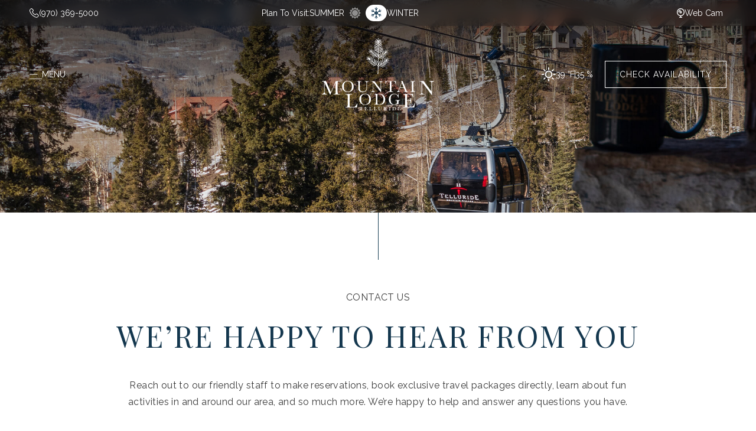

--- FILE ---
content_type: text/html; charset=UTF-8
request_url: https://www.mountainlodgetelluride.com/contact
body_size: 33746
content:
<!DOCTYPE html PUBLIC "-//W3C//DTD XHTML 1.0 Strict//EN" "http://www.w3.org/TR/xhtml1/DTD/xhtml1-strict.dtd">
<html xmlns="http://www.w3.org/1999/xhtml" xml:lang="en" lang="en">
	<head>
		    <title>Contact Us  | Mountain Lodge Telluride</title>
                <script type="text/javascript" src="https://app.termly.io/resource-blocker/cbc49f8b-973a-4869-8f65-be5791b2d7b4?autoBlock=on"></script>
        <meta http-equiv="content-type" content="text/html; charset=utf-8" />
    <meta http-equiv="content-style-type" content="text/css" />
    <meta name="viewport" content="width=device-width, initial-scale=1.0" />
    <meta name="HandheldFriendly" content="true" />
    <meta name="description" content="Reach out to our friendly staff to make reservations, book exclusive packages, or answer any questions. We’re happy to help." />
                <link rel="canonical" href="https://www.mountainlodgetelluride.com/contact">
       
    
<!-- Google Fonts -->
<link rel="preconnect" href="https://fonts.googleapis.com" crossorigin>
<link rel="preconnect" href="https://fonts.gstatic.com" crossorigin>
<link rel="preload" as="style" href="https://fonts.googleapis.com/css?family=Birthstone+Bounce:500,regular|Raleway:regular,600|Playfair+Display:700,600,regular|Nunito+Sans:700">
<link rel="stylesheet" media="print" onload="this.onload=null;this.removeAttribute('media');" href="https://fonts.googleapis.com/css?family=Birthstone+Bounce:500,regular|Raleway:regular,600|Playfair+Display:700,600,regular|Nunito+Sans:700&display=swap">    
    
<!-- Schema Information https://schema.org -->
<script type="application/ld+json">
{
    "@context": "https:\/\/schema.org",
    "@id": "https:\/\/www.mountainlodgetelluride.com\/contact",
    "@type": "Resort",
    "geo": {
        "@type": "GeoCoordinates",
        "latitude": "37.93400",
        "longitude": "-107.85167"
    },
    "name": "Mountain Lodge Telluride",
    "telephone": "(970) 369-5000",
    "url": "https:\/\/www.mountainlodgetelluride.com\/",
    "image": "https:\/\/symphony.cdn.tambourine.com\/mountain-lodge-at-telluride\/media\/mountainlodgetelluride-gallery-winter-01-62f16c3091b95-optimized.jpg",
    "email": "mailto:info@mountainlodgetelluride.com",
    "address": {
        "@type": "PostalAddress",
        "streetAddress": "457 Mountain Village Blvd. ",
        "addressLocality": "Telluride",
        "addressRegion": "CO",
        "addressCountry": "USA",
        "postalCode": "81435"
    },
    "petsAllowed": "False",
    "sameAs": [
        "https:\/\/www.facebook.com\/MtLodgeTelluride\/",
        "https:\/\/www.instagram.com\/themountainlodgetelluride\/",
        "https:\/\/www.facebook.com\/MtLodgeTelluride\/"
    ]
}
</script>
<!-- End Schema Information -->

<meta property="og:title" content="Contact Us  | Mountain Lodge Telluride"/>
<meta property="og:image" content="https://symphony.cdn.tambourine.com/mountain-lodge-at-telluride/media/mountainlodgetelluride-gallery-winter-01-62f16c3091b95-optimized.jpg"/>
<meta property="og:url" content="https://www.mountainlodgetelluride.com/contact"/>
<meta property="og:site_name" content="Mountain Lodge Telluride"/>
<meta property="og:description" content="Reach out to our friendly staff to make reservations, book exclusive packages, or answer any questions. We’re happy to help."/>
<meta name="twitter:card" content="summary_large_image">


<meta property="og:type" content="website" />
<meta name="twitter:title" content="Contact Us  | Mountain Lodge Telluride">
<meta name="twitter:description" content="Reach out to our friendly staff to make reservations, book exclusive packages, or answer any questions. We’re happy to help.">
<meta name="twitter:image" content="https://symphony.cdn.tambourine.com/mountain-lodge-at-telluride/media/mountainlodgetelluride-gallery-winter-01-62f16c3091b95-optimized.jpg">
        <link rel="shortcut icon" href="https://symphony.cdn.tambourine.com/mountain-lodge-at-telluride/files/mountain-lodge-telluride-favicon-68d59e0f9ab15.ico" type="image/x-icon">
	                    <link rel="stylesheet" media="screen" type="text/css" href="https://frontend.cdn.tambourine.com/assets/symphony.css?BqyCl7" />
        		<link rel="stylesheet" media="screen" type="text/css" href="https://www.mountainlodgetelluride.com/assets/style.css?BqyCl7" />
	            <script src="https://frontend.cdn.tambourine.com/assets/js/jquery-3.7.0.min.js"></script>
    
    
        
    <!-- TODO -->
     <script src="https://www.mountainlodgetelluride.com/js-variables?page_id=70901"></script>
     
    
                        <!-- Google Tag Manager -->
                    <script>(function(w,d,s,l,i){w[l]=w[l]||[];w[l].push({'gtm.start':
                    new Date().getTime(),event:'gtm.js'});var f=d.getElementsByTagName(s)[0],
                    j=d.createElement(s),dl=l!='dataLayer'?'&l='+l:'';j.async=true;j.src=
                    'https://www.googletagmanager.com/gtm.js?id='+i+dl;f.parentNode.insertBefore(j,f);
                    })(window,document,'script','dataLayer','GTM-P6CLVW2');</script>
                    <!-- End Google Tag Manager -->
            
    
    <script class="optanon-category-C0003">
 async function supportsWebp(){if(!self.createImageBitmap)return!1;const e=await fetch("[data-uri]").then((e=>e.blob()));return createImageBitmap(e).then((()=>!0),(()=>!1))}function setCookie(e,t,a){let A=new Date;A.setDate(A.getDate()+a);let n=escape(t)+(null==a?"":"; expires="+A.toUTCString());document.cookie=e+"="+n}(async()=>{null===new URLSearchParams(document.cookie.replaceAll("&","%26").replaceAll("; ","&")).get("ACCEPT_WEBP")&&setCookie("ACCEPT_WEBP",await supportsWebp(),30)})();
</script>
		<script>
			var responsive = true;
		</script>

		<script type="text/javascript">
			
			let CURRENT_SEASON = 'winter';
		</script>
	</head>

	<body id="default" class="contact  page-70901" data-tb-season-theme="summer">
		<div class="loader loader--initial" id="loader">
			<div class="loader__container">
				<div class="loader__box">
					<img class="loader__icon loader__icon--img img-season" src="https://www.mountainlodgetelluride.com/assets/images/gif/preloader.gif" alt="Icon to season Summer">
				</div>
			</div>
		</div>

		<div id="start-content">
			<a href="#intro-content" class="skip-to-content">SKIP TO CONTENT</a>

							<div id="menu-nav" class="menu-nav">
	<div class="menu-nav__bg"></div>
	<div class="menu-nav__scroller">
		<nav class="menu-nav__wrap">
			<aside class="menu-nav__first-nav">
				<figure class="menu-nav__first-bg">
					<img
						class="menu-nav__first-bg-img"
						src="https://www.mountainlodgetelluride.com/assets/images/menu/mlt_wrap_summer_menu_bg.jpg"
						alt="Background image of booking"
						data-tb-replace-images
						data-tb-replace-image-summer="https://www.mountainlodgetelluride.com/assets/images/menu/mlt_wrap_summer_menu_bg.jpg"
						data-tb-replace-image-winter="https://www.mountainlodgetelluride.com/assets/images/menu/mlt_wrap_winter_menu_bg.jpg"
					>
				</figure>

				<div class="menu-nav__nav-item item__primary-wrap">
					<!-- Items of left -->
					    <nav id="primary-nav" class="privary-navigation" role="navigation" aria-label="Primary Menu"><ul id="privary-navigation" class="privary-navigation__list"><li class='privary-navigation__item primary-nav-1'> <a aria-haspopup='false' aria-label='' href='https://www.mountainlodgetelluride.com/telluride-colorado-accommodations' class=' '>Stay</a> </li><li class='privary-navigation__item primary-nav-2'> <a aria-haspopup='false' aria-label='' href='https://www.mountainlodgetelluride.com/telluride-ski-resort-deals' class=' '>Offers</a> </li><li class='privary-navigation__item primary-nav-3'> <a aria-haspopup='false' aria-label='' href='https://www.mountainlodgetelluride.com/ski' class=' '>Ski</a> </li><li class='privary-navigation__item primary-nav-4'> <a aria-haspopup='false' aria-label='' href='https://www.mountainlodgetelluride.com/restaurants-telluride-colorado/the-view' class=' '>Dine</a> </li><li class='privary-navigation__item primary-nav-5'> <a aria-haspopup='false' aria-label='' href='https://www.mountainlodgetelluride.com/telluride-venues/groups' class=' '>Groups</a> </li><li class='privary-navigation__item primary-nav-6'> <a aria-haspopup='false' aria-label='' href='https://www.tellurideweddingvenues.com/' target="_blank" class=' '>Weddings</a> </li><li class='privary-navigation__item primary-nav-7'> <a aria-haspopup='false' aria-label='' href='https://www.mountainlodgetelluride.com/telluride-festivals' class=' '>Festivals</a> </li><li class='privary-navigation__item primary-nav-8'> <a aria-haspopup='false' aria-label='' href='https://www.mountainlodgetelluride.com/about' class=' '>About</a> </li><li class='privary-navigation__item primary-nav-9'> <a aria-haspopup='false' aria-label='' href='https://www.mountainlodgetelluride.com/telluride-colorado-activities' class=' '>Explore</a> </li></ul></nav>
					<!-- Items of right -->
					<div class="menu-nav__nav-item item__secondary-wrap">
						<button class="menu-nav__nav-subitem item__secondary-close component-close" type="button" tabindex="-1" data-tb-toggle="collapse" data-tb-target="#menu-nav" data-tb-overflow="body" data-tb-menu="open" aria-controls="Close menu" aria-expanded="true" aria-label="Close navigation of menus">
							<small>Close</small>
							<div class="menu-nav__burger">
								<span></span>
								<span></span>
							</div>
						</button>
						<div class="menu-nav__nav-subitem item__secondary-nav">
							
	<nav class="menu-nav__social-media-nav social-media-nav">
		<ul class="social-media-nav__list">
												<li class="social-media-nav__item">
						<a class="social-media-nav__link facebook" href="https://www.facebook.com/MtLodgeTelluride/" target="_blank" rel="noopener" aria-label="facebook Icon">
							<svg width="15" height="30" xmlns="http://www.w3.org/2000/svg" viewBox="0 0 15 30">
	<path d="M.862 10.061h3.016V7.129c0-1.292.033-3.286.971-4.52C5.839 1.302 7.197.413 9.531.413c3.805 0 5.408.542 5.408.542l-.754 4.468s-1.258-.364-2.43-.364c-1.174 0-2.225.42-2.225 1.593v3.407h4.811l-.336 4.364H9.53v15.161H3.878V14.425H.862v-4.364z" fill-rule="nonzero"/>
</svg>							<span class="hidden">facebook</span>
						</a>
					</li>
																<li class="social-media-nav__item">
						<a class="social-media-nav__link instagram" href="https://www.instagram.com/themountainlodgetelluride/" target="_blank" rel="noopener" aria-label="instagram Icon">
							<svg xmlns="http://www.w3.org/2000/svg" width="31" height="30" viewBox="0 0 31 30">
	<path fill-rule="nonzero" d="M21.377199 0H9.709834C7.27873614-1e-8 4.94722384.96581603 3.22826873 2.68495249 1.50931361 4.40408895.54374353 6.73570311.544 9.16680097V20.833199C.544 25.8942788 4.6468203 30 9.709834 30h11.6663981c5.0620467 0 9.1668009-4.1057212 9.1668009-9.166801V9.165834C30.544 4.10282031 26.4392458 0 21.377199 0zm6.6662369 20.833199c-.003731 3.6806485-2.9865554 6.6634729-6.6672038 6.6672039H9.709834c-3.68086917-.0031989-6.66400496-2.9863347-6.66720386-6.6672039V9.165834C3.04636116 5.48518553 6.02918553 2.50236116 9.709834 2.49863014h11.6663981c3.6806484.00373102 6.6634728 2.98655539 6.6672038 6.66720386v11.667365zM15.5435165 7.49975826c-4.1413388.00160093-7.49815731 3.35841944-7.49975824 7.49975824.00160054 4.1414955 3.35826304 7.4985908 7.49975824 7.5007252 4.1420939-.0010675 7.4996577-3.3586313 7.5007252-7.5007252-.0010677-4.1419373-3.3587877-7.49922449-7.5007252-7.49975824zm0 12.50088634c-2.7613868-.000534-4.9995501-2.2394188-4.9991941-5.0008056.000356-2.7613869 2.2390965-4.9996945 5.0004833-4.9995166 2.7613869.000178 4.9998389 2.2387742 4.9998389 5.0001611-.004261 2.7601232-2.2410041 4.9964338-5.0011281 5.0001611zm7.8333602-11.16744557c.9206823 0 1.6670427-.74636044 1.6670427-1.6670427 0-.92068227-.7463604-1.66704271-1.6670427-1.66704271-.9206823 0-1.6670427.74636044-1.6670427 1.66704271 0 .92068226.7463604 1.6670427 1.6670427 1.6670427z"/>
</svg>							<span class="hidden">instagram</span>
						</a>
					</li>
									</ul>
	</nav>

								<nav id="menu-nav-secondary-nav" class="menu-nav__secondary-navigation secondary-navigation" role="navigation" aria-label="Secondary">
		<ul id="menu-nav-secondary-navigation" class="secondary-navigation__list"><li class='secondary-navigation__item secondary-nav-1'> <a href='https://www.mountainlodgetelluride.com/photos' class=' '>Photos</a> </li><li class='secondary-navigation__item secondary-nav-2'> <a href='https://www.mountainlodgetelluride.com/contact' class=' active'>Contact Us</a> </li><li class='secondary-navigation__item secondary-nav-3'> <a href='https://www.mountainlodgetelluride.com/how-to-get-to-telluride' class=' '>Getting Here</a> </li><li class='secondary-navigation__item secondary-nav-4'> <a href='https://www.mountainlodgetelluride.com/telluride-events' class=' '>Local Events</a> </li><li class='secondary-navigation__item secondary-nav-5'> <a href='https://www.mountainlodgetelluride.com/careers' class=' '>Careers</a> </li><li class='secondary-navigation__item secondary-nav-6'> <a href='https://www.mountainlodgetelluride.com/press' class=' '>Press</a> </li><li class='secondary-navigation__item secondary-nav-7'> <a href='https://www.mountainlodgetelluride.com/blog' class=' '>Blog</a> </li><li class='secondary-navigation__item secondary-nav-8'> <a href='https://www.mountainlodgetelluride.com/faqs' class=' '>FAQ</a> </li><li class='secondary-navigation__item secondary-nav-9'> <a href='https://massinteract.com/mountain-lodge/' data-section="undefined" class=' '>Virtual Tour</a> </li></ul>
	</nav>
						</div>
					</div>
				</div>
			</aside>

							<aside class="menu-nav__secondary-nav">
					<figure class="menu-nav__nav-item item__figure-wrap">
						<img
							src="https://www.mountainlodgetelluride.com/assets/images/menu/mlt_wrap_summer_menu_img.jpg"
							alt="Image of menu in position right to season"
							data-tb-replace-images
							data-tb-replace-image-summer="https://www.mountainlodgetelluride.com/assets/images/menu/mlt_wrap_summer_menu_img.jpg"
							data-tb-replace-image-winter="https://www.mountainlodgetelluride.com/assets/images/menu/mlt_wrap_winter_menu_img.jpg"
						>
					</figure>
				</aside>
					</nav>
	</div>
</div>
				
<div id="booking-nav" class="booking-nav">
	<div class="booking-nav__bg"></div>
	<div class="booking-nav__scroller">
		<div class="booking-nav__wrap">
			<figure class="booking-nav__first-bg">
				<img
					class="booking-nav__first-bg-img"
					src="https://www.mountainlodgetelluride.com/assets/images/booking/mlt_wrap_summer_booking_bg.jpg"
					alt="Background image of booking"
					data-tb-replace-images
					data-tb-replace-image-summer="https://www.mountainlodgetelluride.com/assets/images/booking/mlt_wrap_summer_booking_bg.jpg"
					data-tb-replace-image-winter="https://www.mountainlodgetelluride.com/assets/images/booking/mlt_wrap_winter_booking_bg.jpg"
				>
			</figure>
			<aside class="booking-nav__first-box">
				<div class="booking-nav__box-item item__top">
					<button class="booking-nav__box-subitem subitem__secondary-close component-close" type="button" tabindex="-1" data-tb-toggle="collapse" data-tb-target="#booking-nav" data-tb-overflow="body" data-tb-booking="open" aria-controls="Close menu" aria-expanded="true" aria-label="Close booking">
						<small>Close</small>
						<div class="menu-nav__burger">
							<span></span>
							<span></span>
						</div>
					</button>
					<div class="weather" id="weather_data_booking"></div>
				</div>

				<div class="booking-nav__box-item item__middle">
					<div id="booking__calendars"></div>

					<form method="get" id="booking-form" action="https://be.synxis.com/" target="_blank">
						<div class="booking__form">
															<input type="hidden" name="Hotel" value="29033">
															<input type="hidden" name="Chain" value="21515">
							
							<div class="booking__field hidden">
								<label class="hidden" for="arrive" aria-hidden="true">Hidden Check In</label>
								<input id="arrive" type="hidden" name="arrive" value="2026-01-31">

								<label class="hidden" for="depart" aria-hidden="true">Hidden Check Out</label>
								<input id="depart" type="hidden" name="depart" value="2026-02-07">
							</div>

							<div class="booking__field field dates">
								<label class="moved" for="checkInDate">
									Check in
									<input type="text" id="checkInDate" value="01/31/2026" readonly>
								</label>

								<label class="moved" for="checkOutDate">
									Check out
									<input type="text" id="checkOutDate" value="02/07/2026" readonly>
								</label>
							</div>

							<div class="booking__field field options rooms">
								<label class="moved" for="rooms">Number of Guests</label>
								<select name="adult" id="rooms" required>
									<option selected></option>
									<option value="1">01</option>
									<option value="2">02</option>
									<option value="3">03</option>
									<option value="4">04</option>
									<option value="5">05</option>
									<option value="6">06</option>
									<option value="7">07</option>
									<option value="8">08</option>
									<option value="9">09</option>
									<option value="10">10</option>
								</select>
							</div>


							<div class="booking__field submit">
								<button class="booknow btn btn-primary"  tabindex="-1" >
									CHECK AVAILABILITY
									<span></span>
								</button>
							</div>

							<div class="booking__field cta">
								<a class="booknow btn btn-primary" href="https://be.synxis.com/signin?_ga=2.191568362.1755987432.1669650267-1038235343.1648472836&_gl=1*vcw41i*_ga*MTAzODIzNTM0My4xNjQ4NDcyODM2*_ga_GDSF8JN9LD*MTY2OTkzMTI1My42Mi4xLjE2Njk5MzEzNzMuNTIuMC4w&adult=1&arrive=2022-12-01&chain=21515&child=0&currency=USD&depart=2022-12-08&hotel=29033&level=hotel&locale=en-US&rooms=1" target="_blank" aria-label="Find reservation">Find Existing Reservation</a>
							</div>
						</div>
					</form>
				</div>

				<div class="booking-nav__box-item item__bottom">
					<a class="booking-nav__box-link link-with-icon" href="tel:9703695000" aria-label="Tel of Mountain Lodge Telluride - (970) 369-5000">
						<svg class="icon-phone" xmlns="http://www.w3.org/2000/svg" viewBox="0 0 16 16" preserveAspectRatio="none" fill-rule="evenodd" ><path d="M177.985 17.606a1.646 1.646 0 0 0-1.194-.548 1.7 1.7 0 0 0-1.209.544l-1.117 1.113c-.092-.049-.184-.095-.272-.141-.127-.064-.247-.124-.35-.187a12.131 12.131 0 0 1-2.908-2.651 7.175 7.175 0 0 1-.955-1.505c.29-.265.559-.541.82-.806l.3-.3a1.622 1.622 0 0 0 0-2.446l-.965-.965c-.109-.11-.222-.223-.328-.336a16.525 16.525 0 0 0-.665-.657 1.673 1.673 0 0 0-1.184-.519 1.731 1.731 0 0 0-1.2.519l-.007.007-1.2 1.212a2.589 2.589 0 0 0-.767 1.643 6.18 6.18 0 0 0 .453 2.622 15.2 15.2 0 0 0 2.7 4.509 16.631 16.631 0 0 0 5.538 4.337 8.63 8.63 0 0 0 3.11.919c.074 0 .152.007.223.007a2.661 2.661 0 0 0 2.039-.877c0-.007.011-.01.014-.017a8.017 8.017 0 0 1 .619-.64c.151-.145.307-.3.459-.456a1.762 1.762 0 0 0 .534-1.223 1.7 1.7 0 0 0-.545-1.212Zm1.265 3.721c-.137.149-.279.283-.431.431a9.408 9.408 0 0 0-.682.707 1.7 1.7 0 0 1-1.329.562h-.162a7.666 7.666 0 0 1-2.757-.827 15.693 15.693 0 0 1-5.216-4.085 14.361 14.361 0 0 1-2.545-4.237 5.056 5.056 0 0 1-.4-2.212 1.628 1.628 0 0 1 .488-1.05l1.205-1.205a.8.8 0 0 1 .538-.251.755.755 0 0 1 .515.247l.011.011c.216.2.421.41.636.633l.336.342.965.965a.675.675 0 0 1 0 1.1l-.3.3c-.3.3-.58.586-.887.862a.1.1 0 0 0-.018.018.722.722 0 0 0-.184.8l.011.032a7.758 7.758 0 0 0 1.141 1.862 12.979 12.979 0 0 0 3.138 2.856 4.658 4.658 0 0 0 .435.236c.127.064.247.124.35.187.014.008.028.018.042.025a.765.765 0 0 0 .35.088.756.756 0 0 0 .537-.244l1.209-1.209a.8.8 0 0 1 .534-.265.717.717 0 0 1 .508.258l1.955 1.954a.7.7 0 0 1 0 1.106Zm0 0" transform="translate(-164.781 -8.188)"></path></svg>
						<small>(970) 369-5000</small>
					</a>

					<a class="booking-nav__box-link" href="#">
						<small>Best Rate Guarantee</small>
					</a>
				</div>
			</aside>
			<aside class="booking-nav__secondary-box">
				<figure class="booking-nav__box-item item__figure-wrap">
					<img
						src="https://www.mountainlodgetelluride.com/assets/images/booking/mlt_wrap_summer_booking_img.jpg"
						alt="Image of menu in position right to season"
						data-tb-replace-images
						data-tb-replace-image-summer="https://www.mountainlodgetelluride.com/assets/images/booking/mlt_wrap_summer_canoe_booking.jpg"
						data-tb-replace-image-winter="https://www.mountainlodgetelluride.com/assets/images/booking/mlt_wrap_winter_booking_img.jpg"
					>
				</figure>
			</aside>
		</div>
	</div>
</div>
			
			
			<header id="header" class="hero animate-fade ">
									<nav class="hero__top">
	<div class="container">
		<ul class="hero__list">
							<li class="hero__item item__top-phone">
					<a class="hero__link link-with-icon" href="tel:9703695000" aria-label="Tel of Mountain Lodge Telluride - (970) 369-5000">
						<svg class="icon-phone" xmlns="http://www.w3.org/2000/svg" viewBox="0 0 16 16" preserveAspectRatio="none" fill-rule="evenodd" ><path d="M177.985 17.606a1.646 1.646 0 0 0-1.194-.548 1.7 1.7 0 0 0-1.209.544l-1.117 1.113c-.092-.049-.184-.095-.272-.141-.127-.064-.247-.124-.35-.187a12.131 12.131 0 0 1-2.908-2.651 7.175 7.175 0 0 1-.955-1.505c.29-.265.559-.541.82-.806l.3-.3a1.622 1.622 0 0 0 0-2.446l-.965-.965c-.109-.11-.222-.223-.328-.336a16.525 16.525 0 0 0-.665-.657 1.673 1.673 0 0 0-1.184-.519 1.731 1.731 0 0 0-1.2.519l-.007.007-1.2 1.212a2.589 2.589 0 0 0-.767 1.643 6.18 6.18 0 0 0 .453 2.622 15.2 15.2 0 0 0 2.7 4.509 16.631 16.631 0 0 0 5.538 4.337 8.63 8.63 0 0 0 3.11.919c.074 0 .152.007.223.007a2.661 2.661 0 0 0 2.039-.877c0-.007.011-.01.014-.017a8.017 8.017 0 0 1 .619-.64c.151-.145.307-.3.459-.456a1.762 1.762 0 0 0 .534-1.223 1.7 1.7 0 0 0-.545-1.212Zm1.265 3.721c-.137.149-.279.283-.431.431a9.408 9.408 0 0 0-.682.707 1.7 1.7 0 0 1-1.329.562h-.162a7.666 7.666 0 0 1-2.757-.827 15.693 15.693 0 0 1-5.216-4.085 14.361 14.361 0 0 1-2.545-4.237 5.056 5.056 0 0 1-.4-2.212 1.628 1.628 0 0 1 .488-1.05l1.205-1.205a.8.8 0 0 1 .538-.251.755.755 0 0 1 .515.247l.011.011c.216.2.421.41.636.633l.336.342.965.965a.675.675 0 0 1 0 1.1l-.3.3c-.3.3-.58.586-.887.862a.1.1 0 0 0-.018.018.722.722 0 0 0-.184.8l.011.032a7.758 7.758 0 0 0 1.141 1.862 12.979 12.979 0 0 0 3.138 2.856 4.658 4.658 0 0 0 .435.236c.127.064.247.124.35.187.014.008.028.018.042.025a.765.765 0 0 0 .35.088.756.756 0 0 0 .537-.244l1.209-1.209a.8.8 0 0 1 .534-.265.717.717 0 0 1 .508.258l1.955 1.954a.7.7 0 0 1 0 1.106Zm0 0" transform="translate(-164.781 -8.188)"></path></svg>
						<small>(970) 369-5000</small>
					</a>
				</li>
			
			<li class="hero__item item__top-season">
				<small>Plan To Visit:</small>
				<small class="season-summer">Summer</small>
				<label class="season-switch " aria-label="Switch to toogle season" for="toogle-season">
					<input id="toogle-season" type="checkbox">
					<span class="icon-container"><svg class="icon-summer" xmlns="http://www.w3.org/2000/svg" viewBox="0.01 -0.01 17.26 17.25"><path d="m746.826 15.471-1.126-.6a1.273 1.273 0 0 1-.626-.809 3.974 3.974 0 0 0-.1-.33 1.238 1.238 0 0 1 .148-1.039l.634-1.018a.265.265 0 0 0 0-.269.268.268 0 0 0-.243-.135l-1.349.049a1.236 1.236 0 0 1-.905-.373 8.36 8.36 0 0 0-.237-.224 1.216 1.216 0 0 1-.375-.966l.046-1.257a.27.27 0 0 0-.4-.243l-1.161.731a.817.817 0 0 1-.8.143h-.239a1.3 1.3 0 0 1-.834-.634l-.621-1.168a.269.269 0 0 0-.478-.006l-.62 1.169a1.226 1.226 0 0 1-.786.623l-.2.051-.043.014a1.212 1.212 0 0 1-.977-.151l-1.177-.729a.27.27 0 0 0-.413.235l.049 1.365a1.291 1.291 0 0 1-.41.969l-.065.064a1.289 1.289 0 0 1-.948.386l-1.436-.049a.27.27 0 0 0-.243.4l.737 1.177a1.306 1.306 0 0 1 .133 1.072.163.163 0 0 1-.017.057 1.274 1.274 0 0 1-.626.809l-1.282.68a.269.269 0 0 0 0 .474l1.207.634a1.3 1.3 0 0 1 .647.853l.038.154a1.182 1.182 0 0 1-.145.926l-.775 1.238a.27.27 0 0 0 .243.405l1.368-.049a1.185 1.185 0 0 1 .91.367c.057.062.116.127.175.184a1.226 1.226 0 0 1 .343.907l-.048 1.4a.27.27 0 0 0 .413.238l1.109-.694a1.228 1.228 0 0 1 1.029-.116c.118.035.237.07.359.1a1.29 1.29 0 0 1 .836.637l.621 1.169a.271.271 0 0 0 .478 0l.607-1.147a1.267 1.267 0 0 1 .81-.648l.316-.086a1.214 1.214 0 0 1 1 .148l1.066.666a.269.269 0 0 0 .279 0 .272.272 0 0 0 .133-.225l-.046-1.307a1.206 1.206 0 0 1 .381-.912c.08-.078.162-.162.24-.246a1.274 1.274 0 0 1 .99-.4l1.188.04a.243.243 0 0 0 .243-.135.271.271 0 0 0 0-.27l-.678-1.079a1.22 1.22 0 0 1-.127-1c.032-.11.059-.224.083-.337a1.238 1.238 0 0 1 .608-.81l1.079-.58a.27.27 0 0 0 0-.475Zm-8.426 5.721a5.379 5.379 0 1 1 3.8-1.575 5.376 5.376 0 0 1-3.8 1.575Zm0-9.829a4.454 4.454 0 1 0 3.145 1.3 4.453 4.453 0 0 0-3.145-1.3Z" transform="translate(-729.688 -7.188)"></path></svg>
</span>
					<span class="icon-container"><svg class="icon-winter" xmlns="http://www.w3.org/2000/svg" viewBox="-0.01 0.02 14.39 16.5"><path d="M775.735 18.429a.376.376 0 0 0-.026-.751l-2.682.094a1.569 1.569 0 0 1-.7-.176l-.6-.346a.728.728 0 0 1-.322-.563v-1.005a.728.728 0 0 1 .322-.563l.6-.346a1.561 1.561 0 0 1 .7-.176l2.682.094a.376.376 0 0 0 .026-.751l-1.5-.053c-.206 0-.229-.1-.048-.2l1.954-1.126a.37.37 0 1 0-.356-.649l-1.954 1.126c-.18.105-.248.037-.15-.143l.694-1.31a.374.374 0 1 0-.66-.353l-1.262 2.368a1.5 1.5 0 0 1-.5.522l-.6.345a.752.752 0 0 1-.65 0l-.855-.5a.717.717 0 0 1-.326-.563v-.683a1.556 1.556 0 0 1 .2-.694l1.421-2.275a.376.376 0 0 0-.4-.566.371.371 0 0 0-.234.167l-.784 1.258c-.109.173-.2.146-.2-.06V8.3a.375.375 0 1 0-.75 0v2.252c0 .206-.09.232-.2.06l-.784-1.262a.378.378 0 0 0-.685.118.378.378 0 0 0 .048.284l1.421 2.275a1.556 1.556 0 0 1 .2.694v.691a.717.717 0 0 1-.326.563l-.856.5a.755.755 0 0 1-.65 0l-.6-.345a1.494 1.494 0 0 1-.5-.521l-1.261-2.368a.374.374 0 0 0-.66.353l.694 1.31c.1.18.03.248-.15.142l-1.954-1.126a.37.37 0 0 0-.356.649l1.954 1.126c.18.1.157.195-.049.2l-1.5.053a.376.376 0 0 0 .026.751l2.682-.094a1.568 1.568 0 0 1 .7.176l.6.345a.728.728 0 0 1 .322.563v.991a.729.729 0 0 1-.322.563l-.6.345a1.574 1.574 0 0 1-.7.177l-2.682-.083a.376.376 0 0 0-.026.751l1.5.053c.206 0 .229.1.048.2l-1.954 1.126a.369.369 0 1 0 .375.635l1.954-1.126c.18-.1.247-.037.15.143l-.694 1.31a.374.374 0 0 0 .66.353l1.26-2.368a1.506 1.506 0 0 1 .5-.521l.6-.345a.749.749 0 0 1 .649 0l.855.5a.717.717 0 0 1 .327.563v.691a1.57 1.57 0 0 1-.2.694l-1.422 2.274a.364.364 0 0 0 .385.562.371.371 0 0 0 .237-.177l.784-1.258c.109-.172.2-.146.2.06v2.252a.375.375 0 1 0 .75 0v-2.247c0-.206.09-.233.2-.06l.782 1.253a.377.377 0 0 0 .685-.118.378.378 0 0 0-.048-.284l-1.421-2.274a1.557 1.557 0 0 1-.2-.695v-.686a.717.717 0 0 1 .326-.563l.856-.5a.752.752 0 0 1 .65 0l.6.345a1.5 1.5 0 0 1 .5.522l1.261 2.368a.374.374 0 0 0 .66-.353l-.694-1.31c-.1-.18-.03-.248.15-.143l1.954 1.126a.375.375 0 0 0 .51-.135.376.376 0 0 0-.135-.514l-1.954-1.126c-.18-.105-.157-.2.049-.2Zm-5.086-2.192a.2.2 0 0 1-.326.188l-.105-.06a.2.2 0 0 1 0-.376l.105-.06a.2.2 0 0 1 .326.187v.12Zm-.694-1.337a.2.2 0 0 1 0 .376l-.105.064a.2.2 0 0 1-.326-.188v-.123a.2.2 0 0 1 .326-.187Zm-1.5-.06a.2.2 0 0 1 .326.187v.124a.2.2 0 0 1-.326.188l-.105-.064a.2.2 0 0 1 0-.376Zm-.806 1.276a.2.2 0 0 1 .326-.187l.105.06a.2.2 0 0 1 0 .376l-.105.06a.2.2 0 0 1-.326-.188v-.12Zm.7 1.336a.2.2 0 0 1 0-.375l.105-.064a.2.2 0 0 1 .326.188v.124a.2.2 0 0 1-.326.188Zm1.5.06a.2.2 0 0 1-.326-.188V17.2a.2.2 0 0 1 .326-.188l.105.064a.2.2 0 0 1 0 .375Z" transform="translate(-761.969 -7.906)"></path></svg>
</span>
				</label>
				<small class="season-winter">Winter</small>
			</li>

							<li class="hero__item item__top-options">
					<button class="hero__link link-with-icon" id="btn-web-cam" type="button" data-tb-toggle="collapse" data-tb-target="#web-cam" data-tb-overflow="body" aria-controls="Menu" aria-expanded="false" aria-label="Web cam container" data-tb-text="Web Cam">
						<svg class="icon-webcam" xmlns="http://www.w3.org/2000/svg" viewBox="0 -0.03 12.63 15.15"><path d="M1075.6 15.047a6.315 6.315 0 1 0-6.95 6.271v1.292h-1.89v1.261h5.05V22.61h-1.9v-1.292a6.319 6.319 0 0 0 5.69-6.271Zm-11.37 0a5.05 5.05 0 1 1 5.05 5.042 5.055 5.055 0 0 1-5.05-5.042Zm5.05-2.521v-1.261a3.79 3.79 0 0 0-3.79 3.782h1.27a2.523 2.523 0 0 1 2.52-2.521Zm1.9 2.521a1.9 1.9 0 1 0-1.9 1.891 1.9 1.9 0 0 0 1.9-1.891Zm-2.53 0a.63.63 0 1 1 .63.63.629.629 0 0 1-.63-.63Z" transform="translate(-1062.97 -8.75)"></path></svg>
					</button>
				</li>
					</ul>
	</div>
</nav>


<nav class="hero__bottom">
	<div class="container">
		<ul class="hero__list">
				<li class="hero__item item-bottom-menu">
				<button class="hero__link link-with-icon" type="button" data-tb-toggle="collapse" data-tb-target="#menu-nav" data-tb-overflow="body" data-tb-menu="close" aria-controls="Menu" aria-expanded="false" aria-label="Navigation of menus">
				<svg xmlns="http://www.w3.org/2000/svg" viewBox="0.01 0 27.98 21"><path d="M.011 0H27.99v1.004H.01zM.015 9.998H18v1.004H.015zM.011 19.996H27.99V21H.01z"></path></svg>
					<small>Menu</small>
				</button>
			</li>
					<li class="hero__item item-bottom-logo">
				<a href="https://www.mountainlodgetelluride.com/" class="hero__link logo header__logo js-scroll-logo" aria-label="Mountain Lodge Telluride">
					<div class="item-bottom-logo__logo">
												<svg xmlns="http://www.w3.org/2000/svg" viewBox="100.04 0 62.71 96.24" fill="currentColor"><path d="M132.75 0c-.33 2.71-.67 5.42-1.04 8.43.39-.47.59-.74.82-.98 1.21-1.3 2.41-2.6 3.66-3.87.25-.25.69-.33 1.04-.49.09.1.18.21.27.31-1.69 2.35-3.38 4.7-5.06 7.04 2.79-1.26 3.93-4.43 6.82-5.54.11.07.22.14.33.22-.14.35-.19.77-.42 1.05-1.21 1.44-2.42 2.88-3.72 4.24-.97 1.02-2.11 1.9-3.11 2.9-.22.22-.2.67-.33 1.14 1.5-1.1 2.74-2.2 4.16-3 1.38-.78 2.31-2.32 4.28-2.46-.26 1.26-1.13 2-1.92 2.65-1.95 1.59-4.02 3.03-6.03 4.56-.18.14-.36.41-.35.62.02.67.13 1.34.21 2.03 1.54-1.15 2.98-2.29 4.49-3.34 1.5-1.04 2.92-2.26 4.82-2.57.09.1.18.19.28.29-.85.92-1.62 1.93-2.56 2.74-1.46 1.25-3.02 2.39-4.57 3.53-.49.36-1.09.64-1.68.81-.51.15-.73.33-.69.87.05.7 0 1.4.13 2.12 2.05-2.85 5.43-3.56 8.21-5.17.31-.18.64-.35.99-.47.19-.07.51-.12.62-.02.12.11.18.47.08.6-.43.6-.8 1.35-1.41 1.69-2.61 1.48-5.29 2.82-7.93 4.24-.23.12-.54.4-.54.59.03.93.15 1.86.24 2.75 3.2-2.61 6.83-4.06 10.64-5.23-.57 1-1.43 1.68-2.41 2.2-2.63 1.37-5.28 2.7-7.91 4.07-.21.11-.39.44-.42.68-.06.61-.02 1.22-.02 1.85 2.4-1.25 4.65-2.49 6.98-3.6 1.01-.48 2.14-.7 3.24-.98.23-.06.54.14.81.23-.14.27-.23.58-.42.81-.13.17-.36.29-.58.38-3.12 1.34-6.25 2.66-9.37 4.01-.24.1-.57.35-.58.54-.06.96-.03 1.92-.03 2.73 3.97-2.21 7.9-4.39 12.21-5.82.1.11.2.21.31.32-.28.38-.48.85-.85 1.12-1.07.78-2.14 1.63-3.34 2.16-2.38 1.05-4.83 1.95-7.28 2.81-.84.29-1.2.65-1.11 1.52.07.73.02 1.47.02 2.04 3.96-2.3 7.94-4.44 12.27-5.9l.3.33c-.31.4-.54.91-.94 1.18-1.23.85-2.45 1.76-3.81 2.36-2.22.99-4.54 1.78-6.84 2.58-.7.24-1.13.52-.99 1.29v.1c-.19 1.98.12 3.82 1.13 5.62.84 1.5 1.28 3.21 1.91 4.83.1.26.22.53.37.91.58-.47 1.09-.88 1.57-1.27-1.04-3.05-3.09-5.74-2.88-9.04.16-.07.33-.15.49-.22.3.48.68.93.88 1.45.87 2.22 1.69 4.46 2.52 6.69 1.38-.5 1.65-.93 1.01-2.16-1.14-2.18-1.46-4.52-1.66-6.9-.02-.29-.05-.6.04-.88.08-.25.3-.46.47-.69.25.18.65.32.71.55.34 1.29.57 2.6.89 3.9.33 1.32.73 2.62 1.17 4.16.76-.63 1.33-1.06 1.83-1.55.14-.14.2-.49.13-.69-.87-2.64-1.01-5.37-1.17-8.1-.02-.28.28-.57.43-.86.25.2.66.37.72.62.26 1.14.43 2.31.63 3.46.24 1.37.49 2.75.76 4.28.6-.5 1.24-1.03 1.86-1.57.06-.05.1-.18.09-.27-.19-1.48-.46-2.94-.58-4.42-.12-1.39-.11-2.8-.13-4.19 0-.23.14-.46.22-.68.1-.01.2-.02.3-.04.13.4.33.79.39 1.2.36 2.35.7 4.7 1.04 7.07 1.56-.64 1.92-1.26 1.72-2.82-.3-2.36-.04-4.69.59-6.98.09-.31.33-.58.5-.86l.28.06v6.84c.06.01.12.01.18.02 1.45-2.3 2.91-4.6 4.36-6.89.11.05.22.1.34.14.04 1.02-.57 1.87-1.06 2.73-.52.9-1.15 1.75-1.65 2.72 2.12-1.21 3.83-3.15 6.4-3.51.05.07.1.15.15.22l-6.85 4.99.06.33h6.25l.06.45c-.63.18-1.25.44-1.89.51-1.37.14-2.75.31-4.11.22-1.92-.13-3.1.91-4.29 2.16 3.05-.34 6.02.01 8.99.44 0 .11.03.22.04.33-.35.08-.69.23-1.04.24-2.45.07-4.9.12-7.35.15-2.29.03-2.29.01-3.94 1.87 2.96.12 5.81.39 8.52 1.61-.33.08-.67.24-1 .22-2.58-.11-5.16-.24-7.74-.39-.42-.02-.95-.38-1.21-.22-.72.43-1.33 1.04-2.15 1.72 3.43-.43 6.29.62 9.19 1.47v.52c-.61.1-1.25.37-1.82.27-2.24-.38-4.52-.72-6.68-1.38-1.44-.44-2.09.2-2.84 1.01 1.56.4 3.12.73 4.62 1.22 1.43.47 3.11.48 4.16 1.76-.11.03-.21.06-.32.1-.08.49-.26.98-.23 1.47.08 1.37.23 2.73.38 4.09.15 1.32.35 2.64.52 3.96 1.58-.62 2.09-1.37 1.95-2.94-.22-2.63.08-5.21.9-7.72.13-.39.41-.73.62-1.09l.44.12c-.17 2.54-.35 5.07-.52 7.61l.28.03c1.7-2.48 3.4-4.97 5.11-7.45l.39.18c-.13.47-.17.99-.41 1.4-.82 1.39-1.71 2.73-2.57 4.09-.21.33-.42.65-.56 1.1 2.49-1.67 4.99-3.26 8.12-3.55-3.12 1.96-6.58 3.42-9.24 6.34 2.73-.3 5.27-1.33 7.89-.63.02.1.05.2.07.31-.31.13-.61.31-.93.38-2.26.49-4.52.98-6.78 1.43-.52.1-1.14.26-1.58.09-1.22-.48-1.86.18-2.7 1.17 3.55-.36 6.83.11 10.1.69 0 .11.03.23.04.34-.34.12-.69.34-1.03.34-3.02-.03-6.07.11-9.06-.24-1.68-.19-2.18.86-3.12 1.6 3.23.16 6.32.77 9.3 1.85v.3c-.34.07-.68.23-1.01.21-2.88-.22-5.75-.46-8.62-.72-.48-.04-1.08-.45-1.39-.29-.83.45-1.53 1.13-2.49 1.88 3.84-.5 6.96.9 10.41 1.91-.77.8-1.42 1.04-2.18.86-2.8-.67-5.58-1.38-8.38-2.05-.28-.07-.66-.02-.9.13-.5.31-.93.72-1.37 1.07 1.74.51 3.45.91 5.07 1.53 1.58.6 3.51.62 4.68 2.35-1.12.48-2.06.17-2.94-.11-2.23-.7-4.45-1.46-6.65-2.24-1.65-.58-2.08-.48-3.26 1.03 3.53.76 6.78 2.07 9.85 4.09-.82.74-1.55.5-2.2.23-2.74-1.14-5.46-2.34-8.2-3.48-.24-.1-.66-.06-.88.09-.82.57-1.65 1.14-2.35 1.83-.32.32-.47.91-.47 1.39-.06 5.22-.08 10.45-.12 15.67 0 1.34-1.2 2.14-2.73 1.7.23-.63.51-1.24.67-1.89.23-.94.51-1.89.54-2.85.12-5.03.14-10.05.24-15.08 0-.76-.18-1.29-.82-1.74-.92-.65-1.71-1.77-2.7-1.95-.93-.17-2.05.59-3.06 1.01-1.64.68-3.25 1.4-4.87 2.12-1.09.49-1.51.5-2.37-.12 2.75-1.96 5.81-3.07 8.97-3.96-.74-1.4-1.72-1.75-3.1-1.29-2.73.89-5.48 1.73-8.23 2.56-.37.11-.8.02-1.2.02-.06-.13-.11-.26-.17-.39.4-.33.75-.8 1.21-.96 2.73-.95 5.49-1.83 8.19-2.72-.84-1.2-1.44-1.39-2.99-1-2.47.62-4.94 1.23-7.43 1.74-.6.12-1.3-.19-2.09-.32 1.08-1.32 5.48-2.37 10.04-2.52-.82-.66-1.52-1.24-2.25-1.79-.1-.08-.32-.09-.46-.05-3.16.83-6.39 1.02-9.64 1.05-.3 0-.6-.11-.91-.32a27.86 27.86 0 0 1 9.37-2.03c-.58-.51-1.15-1.03-1.75-1.52-.1-.08-.31-.09-.46-.06-.84.12-1.66.36-2.5.39-2.25.08-4.5.09-6.75.1-.48 0-.96-.1-1.45-.36 3.22-.88 6.48-1.28 9.89-1.2-.69-.55-1.37-1.11-2.06-1.65-.11-.09-.32-.13-.46-.11-3.1.51-6.12-.17-9.15-.65-.3-.05-.57-.23-1.07-.43 1.14-.69 2.14-.48 3.11-.4 1.53.12 3.05.28 4.61.27-2.61-1.5-5.56-1.96-8.42-2.75 2.17-.65 4.27-.13 6.43.12l-6.45-4.29c.05-.09.1-.18.16-.27 2.86.3 4.83 2.34 7.21 3.68-1.13-1.95-2.84-3.57-3.27-5.82.14-.08.27-.16.41-.24 1.68 2.46 3.36 4.92 5.1 7.46.75-2.59-.7-5.12.13-7.78.24.44.57.85.71 1.32.8 2.62 1.17 5.29.71 8.02-.22 1.28.94 1.48 1.63 2.17.38-3.21.74-6.31 1.11-9.41.15-.01.29-.02.44-.04.14.29.39.57.4.86.02 1.69.04 3.38-.05 5.07-.06 1.1-.31 2.19-.46 3.29-.18 1.26.48 2.13 2.06 2.79.32-2.4.76-4.79.93-7.21.1-1.42.92-2.21 2-2.68 2.19-.95 4.48-1.7 6.73-2.52.27-.1.56-.16.85-.25-1.03-1.38-1.22-1.41-2.73-.93-2.01.63-4.03 1.23-6.06 1.78-.59.16-1.24.11-1.86.16-.06-.1-.12-.21-.19-.31.33-.28.61-.7.99-.83 2.39-.75 4.79-1.44 7.16-2.14-.59-1.01-1.06-1.17-2.28-.9-2.19.48-4.39.95-6.6 1.33-.52.09-1.1-.2-1.65-.55 2.74-1.04 5.45-2 8.64-1.64-.67-.57-1.2-1.07-1.78-1.49-.17-.12-.49-.09-.73-.07-2.77.16-5.54.33-8.32.49-.17.01-.34-.13-.77-.31 2.8-.92 5.44-1.31 8.31-1.33-.97-1.06-1.76-1.93-3.31-1.86-2.35.11-4.7.01-7.05-.02-.4-.01-.8-.12-1.19-.38 2.75-.67 5.52-.87 8.59-.53-1.1-1.18-2.09-2.03-3.57-2.11-1.6-.09-3.21-.16-4.81-.29-.5-.04-.99-.25-1.49-.39l.03-.37h5.93l.09-.35-6.45-4.71c1.32-.18 2.3.54 3.27 1.13.98.59 1.84 1.37 2.85 1.99-.88-1.72-2.29-3.17-2.6-5.11.11-.06.22-.13.34-.19 1.37 2.16 2.75 4.31 4.28 6.71v-6.65c.09-.03.17-.05.26-.08.17.28.4.54.48.83.61 2.06.93 4.19.53 6.29-.28 1.5.32 2.25 1.6 2.97.42-2.64.84-5.24 1.25-7.84.13 0 .26-.01.4-.01.09.3.27.61.26.9-.06 1.59-.15 3.19-.28 4.78-.08 1.03-.26 2.05-.38 3.08 0 .13.07.32.17.42.53.48 1.08.93 1.63 1.39.39-2.3.77-4.51 1.14-6.71.03-.19.04-.41.14-.57.16-.25.4-.45.6-.68.15.29.47.6.44.87-.24 2.29-.43 4.61-.88 6.86-.2.99-.09 1.59.74 2.11.25.16.47.35.78.59.89-1.48 1.2-3.05 1.44-4.65.14-.93.4-1.84.68-2.74.07-.22.41-.36.62-.53.16.22.48.45.46.65-.18 1.77-.38 3.55-.68 5.3-.11.63-.49 1.21-.75 1.81-.62 1.43-.62 1.44.91 2.35.12-.34.24-.65.36-.97.7-1.94 1.38-3.88 2.09-5.81.09-.24.26-.46.45-.64.12-.12.37-.24.5-.2.14.05.3.29.29.45-.02.58.03 1.21-.17 1.73-.75 1.95-1.61 3.87-2.39 5.81-.09.23-.05.63.1.81.31.36.74.62 1.12.93.77-1.91 1.47-3.74 2.25-5.53.31-.7.86-1.3 1.22-1.99.19-.35.27-.79.28-1.2q.1-3.05-2.85-3.95c-2.39-.73-4.61-1.8-6.54-3.38-.45-.37-.77-.88-1.15-1.32.08-.1.16-.21.24-.31.4.07.83.07 1.19.23 1.64.75 3.27 1.51 4.87 2.33 1.27.65 2.5 1.4 3.75 2.1.1.06.25.05.54.11 0-.81.04-1.54-.03-2.27-.02-.18-.37-.45-.59-.46-1.39-.08-2.57-.6-3.74-1.3-1.77-1.06-3.61-2.02-5.41-3.03-.39-.22-.77-.48-1.2-.75.81-.83 1.52-.38 2.18-.07 2.29 1.09 4.55 2.24 6.84 3.34.56.27 1.17.44 1.98.73 0-.86.05-1.53-.03-2.18-.02-.19-.37-.41-.62-.51-2.57-1.02-5.18-1.98-7.73-3.06-.8-.34-1.48-.98-2.17-1.55-.17-.14-.15-.51-.22-.78.25-.06.52-.21.74-.15.61.15 1.23.34 1.8.6 2.71 1.2 5.4 2.43 8.25 3.72 0-.7.07-1.4-.04-2.07-.04-.24-.48-.47-.78-.61-2.24-1.03-4.52-1.98-6.73-3.08-.94-.47-1.74-1.21-2.56-1.88-.19-.15-.21-.5-.31-.76.31-.07.61-.14.92-.19.09-.01.19.06.28.1 2.51 1.09 5.02 2.16 7.51 3.27.54.24 1.03.59 1.72.99 0-.82.04-1.55-.03-2.27-.02-.21-.32-.47-.56-.58-2.87-1.37-5.61-2.93-8.07-4.92-.27-.22-.34-.66-.5-1.01.41-.04.91-.24 1.21-.09 2.63 1.35 5.23 2.76 7.82 4.14.55-1.22 0-2.69-1.4-3.4-2.31-1.18-4.6-2.41-6.88-3.66-.41-.22-.71-.62-.95-1.12 3.28.59 6.08 2.26 8.95 3.8.32-1.64.09-2.12-1.37-2.57-2.61-.81-4.62-2.33-6-4.64-.12-.2-.24-.39-.33-.6-.04-.08 0-.18 0-.58 1.22.93 2.25 1.79 3.36 2.52 1.13.74 2.35 1.35 3.53 2.02.09-.07.19-.14.28-.21-.18-.36-.32-.75-.54-1.08-1.66-2.37-3.34-4.73-5-7.1-.11-.15-.15-.35-.22-.52.06-.08.12-.17.19-.25.46.28 1.02.47 1.36.84.97 1.08 1.86 2.23 2.78 3.35.27.32.52.65.79.98.1-.01.2-.03.3-.04.03-.62.09-1.24.09-1.86.02-1.98.55-3.79 1.76-5.39.12-.07.33-.07.53-.07Zm-1.81 73.22c.06-.54.13-.99.14-1.43.04-1.7.05-3.39.07-5.09.04-3.55.07-7.11.14-10.66.05-2.88.07-2.88-2.18-4.77-.25-.21-.52-.41-.76-.65-.42-.42-.8-.45-1.41-.21-2.69 1.06-5.42 2.03-7.92 2.95-.44 3.26-.87 6.48-1.29 9.69-.02.19.03.48.17.6.61.54 1.27 1.04 2.11 1.71.4-1.42.81-2.61 1.08-3.83.36-1.65.58-3.33.92-4.98.05-.26.46-.45.71-.68.21.26.49.49.62.79.11.25.08.58.07.87-.11 2.61-.39 5.18-1.54 7.61-.67 1.4-.48 1.67 1.1 2.37.8-2.41 1.59-4.82 2.39-7.23.12-.37.25-.75.48-1.06.17-.23.49-.36.75-.54.15.3.44.61.43.9-.03.7-.1 1.43-.32 2.1-.79 2.31-1.65 4.59-2.52 6.98.51.39 1.07.82 1.77 1.36.17-.58.27-.98.41-1.37.82-2.2 1.63-4.41 2.48-6.6.1-.26.44-.43.68-.64.14.3.44.62.41.89-.15 1.09-.27 2.21-.64 3.23-.57 1.6-1.35 3.12-2.02 4.69-.09.22-.2.63-.11.7 1.13.88 1.99 2.18 3.78 2.3Zm7.65-1.49c1.59-.64 1.78-1.02 1.2-2.48-.3-.76-.76-1.5-.87-2.29-.3-2.12-.48-4.26-.63-6.39-.02-.24.38-.51.59-.77.24.22.61.41.7.68.27.8.51 1.63.6 2.46.23 2.19.51 4.36 1.6 6.45.64-.51 1.26-.96 1.81-1.47.18-.16.3-.51.26-.74-.18-1.06-.54-2.09-.64-3.16-.18-2.07-.25-4.16-.32-6.24 0-.23.34-.47.52-.7.22.17.49.3.63.51s.17.49.2.75c.36 2.72.71 5.44 1.07 8.2.63-.51 1.35-1.08 2.06-1.67.1-.09.17-.28.16-.42-.1-1.16-.24-2.31-.33-3.47-.11-1.62-.21-3.25-.26-4.88-.02-.63.11-1.27.17-1.82-2.44-.76-4.77-1.47-7.09-2.2-1.51-.48-1.85-.38-2.67.77 2.48.97 5.02 1.95 7.54 2.98.4.17.7.58 1.05.88-.53.05-1.06.11-1.6.15-.09.01-.19-.07-.28-.1-2.46-.95-4.91-1.92-7.39-2.84-.26-.1-.72.03-.96.21-.87.66-1.74 1.34-2.51 2.12-.35.35-.63.93-.65 1.41-.07 2.45-.06 4.89-.05 7.34 0 .41.11.84.25 1.23.83 2.34 1.69 4.66 2.53 7 .11.3.2.6.34 1.02.6-.46 1.13-.81 1.57-1.23.15-.14.18-.53.1-.74-.5-1.28-1.13-2.51-1.55-3.81-.53-1.63-.93-3.31-1.31-4.98-.06-.26.26-.6.4-.9.28.19.69.32.82.57.36.76.62 1.57.89 2.37.7 2.07 1.37 4.13 2.05 6.2Zm-7.25-26.9c-.06-.01-.12-.03-.17-.04-.79 1.6-1.59 3.2-2.36 4.81-.07.14-.04.42.07.51.51.47 1.03.94 1.61 1.32.37.25.84.22.84-.38.02-2.08 0-4.15 0-6.22Zm1.36 10.49c.74-.51 1.26-.88 1.79-1.22.6-.39.7-.81.31-1.46-.5-.84-.86-1.75-1.29-2.63-.19-.38-.4-.75-.6-1.12-.07.03-.14.06-.21.08v6.35Zm.03 15.64c-.06 0-.12.03-.18.04v5.23c.67-.35 1.19-.57 1.64-.87.17-.11.33-.47.27-.62-.55-1.27-1.15-2.52-1.73-3.78Z"></path></svg>
											</div>
					<div class="item-bottom-logo__space"></div>
					<div class="item-bottom-logo__letters">
						<svg xmlns="http://www.w3.org/2000/svg" fill="currentColor" viewBox="0 101.96 260.28 68.01"><path d="M20.9 128.01 9.51 102.27H.01v1.06h.85c1.58 0 2.6.14 3.06.41.47.28.77.77.92 1.49.14.72.22 2.32.22 4.8v13.54c0 2.57-.09 4.33-.28 5.28-.18.95-.69 1.75-1.53 2.39-.83.65-1.92 1.01-3.25 1.09v1.06h11.13v-1.06c-1.44-.09-2.55-.48-3.35-1.16-.8-.68-1.27-1.47-1.42-2.37s-.23-2.6-.23-5.09v-18.22l12.4 27.9h1.09l12.34-27.9v19.8c0 2.6-.07 4.26-.22 4.97s-.48 1.24-.99 1.57c-.51.34-1.43.5-2.74.5h-1.1v1.06H41.8v-1.06h-1.38c-1.41 0-2.36-.18-2.86-.55-.5-.37-.81-.93-.93-1.69-.12-.76-.18-2.36-.18-4.81v-15.26c0-2.59.08-4.22.24-4.91s.48-1.16.95-1.41 1.48-.38 3-.38h1.15v-1.06h-9.53L20.9 128.01Zm228.09-25.74v1.06c1.22 0 2.27.16 3.14.48.87.32 1.45.76 1.73 1.31s.42 1.51.42 2.89v18.61l-18.42-24.34h-9.18v1.06c1.67 0 2.74.11 3.22.34s.83.75 1.06 1.56c.22.81.33 2.41.33 4.79v16.5c0 1.88-.07 3.07-.22 3.58-.14.5-.61.98-1.39 1.41-.78.44-1.91.71-3.39.81v1.06h11.61v-1.06c-1.65 0-2.89-.24-3.72-.71s-1.33-.99-1.5-1.56c-.18-.57-.26-1.74-.26-3.53v-21.59l22 29.16h.99v-25.74c0-1.33.1-2.28.31-2.83.21-.56.69-1.04 1.45-1.43.76-.4 1.79-.65 3.11-.76v-1.06h-11.29ZM78.22 159.58c-.83 1.13-1.71 1.86-2.63 2.2s-2.34.5-4.25.5h-2.36c-1.79 0-2.95-.16-3.49-.47s-.87-.75-1-1.32c-.12-.57-.18-1.97-.18-4.22v-16.29c0-2.58.08-4.22.24-4.91.16-.69.48-1.16.95-1.41s1.47-.38 3.01-.38h1.37v-1.06H54.92v1.06h.69c1.57 0 2.6.14 3.06.41.47.28.77.77.92 1.49.14.72.22 2.32.22 4.79v15.26c0 2.6-.07 4.25-.22 4.97-.15.71-.48 1.23-.99 1.57-.51.34-1.43.5-2.76.5h-.92v1.06h26.41l1.22-9.15h-1.06c-.69 2.47-2.44 4.27-3.27 5.4Zm134.31-.51c-.95 1.31-2.95 2.17-4 2.59-1.06.42-2.4.63-4.03.63h-2.31c-2.08 0-3.35-.32-3.83-.97-.47-.65-.71-2.82-.71-6.5v-7.36h3.43c1.34 0 2.28.09 2.84.26.56.18.99.56 1.28 1.15s.44 1.75.44 3.47h1.06v-10.65h-1.06c0 1.53-.1 2.56-.29 3.09-.19.53-.59.92-1.2 1.18s-1.67.39-3.19.39h-3.31V133.3h4.31c2.17 0 3.75.12 4.73.36s1.82.81 2.53 1.72c.71.91 1.31 2.45 1.8 4.62h1.06l-.71-7.75h-22.25v1.06c1.5 0 2.48.15 2.95.45s.76.82.89 1.57.19 2.31.19 4.68v15.26c0 2.6-.06 4.22-.18 4.85s-.41 1.16-.86 1.57-1.45.62-2.99.62h-.64v1.02h25.75l1.67-9.68h-1.1c-.56 2.3-1.31 4.11-2.27 5.42Zm-34.67-3.76v-2.64c0-2.14.07-3.49.2-4.04.13-.56.41-.95.83-1.19s1.22-.36 2.41-.36v-.88h-10.72v.88h.59c.98 0 1.65.08 2.01.23.37.15.64.45.82.9.18.45.26 1.34.26 2.67 0 1.14-.19 2.08-.57 2.83s-1.08 1.38-2.12 1.9-2.19.78-3.46.78c-2.48 0-4.55-.92-6.22-2.76s-2.51-4.97-2.51-9.39.87-7.51 2.6-9.25c1.73-1.74 3.76-2.61 6.1-2.61s4.18.75 5.76 2.24 2.55 3.52 2.9 6.08h.88v-8.3h-.88c-.11.99-.37 1.91-.77 2.77-2.17-2.44-4.92-3.66-8.25-3.66-3.86 0-6.92 1.34-9.16 4.01-2.25 2.68-3.37 5.79-3.37 9.35s1.18 6.56 3.54 8.9 5.31 3.51 8.87 3.51c1.77 0 3.7-.39 5.77-1.17 1.53-.57 2.76-.86 3.7-.86.24 0 .5.01.79.06Zm-87.29-1.61c2.53 2.38 5.76 3.57 9.7 3.57s7.32-1.19 9.81-3.57 3.73-5.5 3.73-9.35-1.3-7.1-3.89-9.4c-2.59-2.3-5.83-3.45-9.7-3.45s-7.03 1.16-9.6 3.48c-2.56 2.32-3.85 5.4-3.85 9.23.01 3.95 1.27 7.11 3.8 9.49Zm2.8-18.26c1.59-2.01 3.89-3.02 6.88-3.02s5.36 1.03 6.96 3.09c1.6 2.06 2.4 5.02 2.4 8.88s-.81 6.96-2.44 8.96c-1.62 2-3.84 3-6.63 3-3.19 0-5.58-1-7.17-3s-2.39-5-2.39-9 .79-6.9 2.39-8.91Zm52.65 14.18c.55-1.51.83-3.17.83-4.99 0-2.52-.5-4.74-1.51-6.66s-2.54-3.45-4.61-4.57c-2.06-1.12-4.94-1.69-8.62-1.69-1.19 0-3.48.09-6.89.26l-4.08.2v.84h.73c1.26 0 2.07.11 2.45.32.37.21.62.61.73 1.19s.17 1.86.17 3.84v11.98c0 2.08-.06 3.4-.17 3.97-.12.57-.38.99-.79 1.26-.41.27-1.15.4-2.21.4h-1.03v.84h11.01c2.06 0 3.66-.06 4.8-.19s2.33-.45 3.6-.97a9.818 9.818 0 0 0 3.33-2.27c.95-1 1.71-2.25 2.26-3.76Zm-4.55 1.93c-.93 1.74-2.09 2.91-3.48 3.5s-3.16.89-5.32.89c-1.47 0-2.44-.14-2.9-.43-.46-.29-.73-.79-.82-1.49-.09-.71-.14-2.29-.14-4.74v-16.59c.95-.06 1.89-.09 2.81-.09 1.93 0 3.5.19 4.73.56s2.35 1.07 3.36 2.1 1.79 2.37 2.33 4.02c.54 1.65.81 3.52.81 5.62.02 2.69-.45 4.91-1.38 6.65Zm-71.42-27.28c2.48-2.38 3.72-5.49 3.72-9.34s-1.3-7.09-3.89-9.39c-2.59-2.29-5.82-3.44-9.69-3.44s-7.02 1.16-9.58 3.48c-2.56 2.32-3.84 5.39-3.84 9.22s1.26 7.08 3.79 9.46c2.52 2.38 5.76 3.57 9.69 3.57 4.05 0 7.32-1.18 9.8-3.56Zm-16.7-.35c-1.59-2-2.39-5-2.39-8.99s.8-6.9 2.39-8.91 3.88-3.01 6.87-3.01 5.36 1.03 6.95 3.09 2.4 5.01 2.4 8.87-.81 6.95-2.44 8.95c-1.62 2-3.83 3-6.62 3-3.18.01-5.56-1-7.16-3Zm41.05 3.92c1.87 0 3.51-.29 4.94-.88 1.43-.58 2.53-1.37 3.32-2.36s1.26-2 1.43-3.02.25-2.59.25-4.7v-8.25c0-1.51.06-2.53.18-3.06.12-.52.45-1 1-1.42.54-.42 1.36-.67 2.46-.74v-.84h-8.29v.84c1.14.07 1.96.27 2.49.6.52.33.87.77 1.02 1.34.16.56.24 1.54.24 2.95v8.46c0 1.93-.07 3.34-.2 4.24-.13.9-.5 1.77-1.11 2.62-.6.85-1.53 1.56-2.76 2.12-1.24.57-2.61.85-4.13.85-1.93 0-3.47-.42-4.63-1.27-1.16-.85-1.86-1.84-2.12-2.98-.25-1.14-.37-3.06-.37-5.76v-7.82c0-2.06.06-3.37.19-3.92.13-.55.38-.92.76-1.13.38-.2 1.18-.3 2.4-.3h.49v-.84H80.61v.84h.57c1.26 0 2.07.11 2.44.33s.62.62.73 1.19c.12.57.17 1.85.17 3.83v10.27c0 2 .33 3.6.98 4.79.65 1.19 1.75 2.16 3.28 2.91 1.54.73 3.41 1.11 5.62 1.11Zm28.97-1.3c-1.32 0-2.31-.19-2.96-.57-.66-.38-1.06-.79-1.2-1.24-.14-.45-.21-1.39-.21-2.82v-17.22l17.55 23.26h.79v-20.54c0-1.06.08-1.81.25-2.26s.55-.83 1.15-1.14c.6-.32 1.43-.52 2.48-.6v-.84h-9v.84c.98 0 1.81.13 2.51.38.7.26 1.16.6 1.38 1.04.22.44.34 1.21.34 2.31v14.84l-14.7-19.42h-7.32v.84c1.33 0 2.19.09 2.57.27.38.18.66.6.84 1.24.18.65.26 1.92.26 3.83v13.16c0 1.5-.06 2.45-.17 2.86-.11.4-.48.78-1.11 1.13-.62.35-1.52.56-2.71.65v.84h9.26v-.84Zm34.07-1.66c-.11.57-.38.99-.79 1.25s-1.14.4-2.21.4h-1.28v.84h12.39v-.84h-1.21c-1.11 0-1.87-.15-2.27-.44-.4-.29-.65-.74-.74-1.35-.09-.61-.14-1.89-.14-3.82V103.4h3.99c1.35 0 2.31.08 2.87.25.56.16 1.09.61 1.57 1.34.49.73.87 1.91 1.15 3.54h.79l-.13-5.97h-24.11l-.13 5.97h.84c.26-1.57.63-2.75 1.11-3.51.48-.77 1-1.23 1.55-1.38.55-.15 1.62-.23 3.22-.23h3.68v17.52c.03 2.07-.03 3.39-.15 3.95Zm47.57-21.47h.53c1.26 0 2.08.11 2.45.33.38.22.62.62.73 1.19s.16 1.85.16 3.83v12.17c0 2.07-.05 3.39-.16 3.96s-.37.99-.78 1.25-1.14.4-2.21.4H205v.84h11.35v-.84h-.73c-1.12 0-1.88-.15-2.28-.44-.4-.29-.64-.74-.73-1.35-.09-.6-.14-1.88-.14-3.83v-12.17c0-2.06.06-3.37.19-3.92s.38-.92.76-1.13c.38-.2 1.18-.3 2.4-.3h.53v-.84H205v.85h.01Zm-23.65 23.13c-.79 0-1.44-.19-1.95-.58-.51-.38-.76-.95-.76-1.69 0-.7.48-2.18 1.43-4.47l.65-1.57h9.44l1.9 4.59c.56 1.33.84 2.13.84 2.4 0 .53-.21.88-.63 1.05-.42.18-1.23.26-2.43.26v.84h9.74v-.84c-.86-.09-1.51-.3-1.94-.63-.43-.34-.77-.8-1.03-1.38l-1.14-2.6-7.76-18.41-.57-1.55-3.7.88v.57s.78-.59 1.74 1.84l-5.94 14.17c-.52 1.24-.81 1.94-.89 2.13-.76 1.94-1.4 3.21-1.94 3.81-.54.6-1.35.99-2.45 1.16v.84h7.37v-.82h.02Zm4.09-19.71 4.38 10.58h-8.76l4.38-10.58Zm-48.68 55.22c.37.02.64.09.8.2.17.11.28.25.33.43s.08.5.08.95v2.74c0 .62-.02 1.08-.07 1.37-.04.29-.16.57-.36.85-.19.28-.49.5-.89.69-.4.18-.84.28-1.33.28-.62 0-1.12-.14-1.5-.41-.37-.27-.6-.59-.68-.96-.08-.37-.12-.99-.12-1.86v-2.53c0-.67.02-1.09.06-1.27.04-.18.12-.3.25-.36.12-.07.38-.1.77-.1h.16v-.27h-3.67v.27h.18c.41 0 .67.03.79.11.12.07.2.2.24.38.04.18.06.6.06 1.24v3.32c0 .65.1 1.16.32 1.55.21.38.56.7 1.06.94.49.24 1.1.36 1.81.36.6 0 1.14-.09 1.6-.28s.82-.44 1.07-.76c.25-.32.41-.65.46-.98s.08-.84.08-1.52v-2.67c0-.49.02-.82.06-.99s.15-.32.32-.46.44-.22.8-.24v-.27h-2.68v.25Zm12.42 5.47c-.75-1.01-1.29-1.59-1.62-1.75.75-.09 1.32-.32 1.7-.69.39-.37.58-.82.58-1.34 0-.45-.15-.84-.44-1.16a2.47 2.47 0 0 0-1.16-.7c-.48-.14-1.1-.21-1.87-.21-.45 0-1.06.02-1.82.05l-1.15.06v.27h.14c.41 0 .67.03.79.11.12.07.2.2.24.38.03.18.05.6.05 1.24v3.93c0 .67-.02 1.1-.05 1.28-.04.18-.12.32-.25.41s-.37.13-.71.13h-.26v.27h3.84v-.27h-.38c-.36 0-.61-.05-.74-.14s-.21-.24-.24-.43c-.03-.2-.04-.61-.04-1.24v-1.78h.32c.22 0 .38.04.48.11.1.07.29.28.56.61s.53.68.79 1.04c.79 1.14 1.38 1.84 1.76 2.11h2.16v-.27c-.47-.02-.88-.15-1.23-.4-.36-.27-.84-.8-1.45-1.62Zm-2.48-1.9c-.32.02-.62.03-.92.03v-3.67c.19-.02.36-.02.5-.02.95 0 1.56.17 1.84.51s.42.79.42 1.35c0 .32-.04.6-.12.82s-.2.4-.34.53c-.14.14-.33.24-.56.31-.23.08-.51.12-.82.14Zm-59.54-3.85-.04 1.93h.27c.08-.51.2-.89.36-1.14.15-.25.32-.4.5-.45s.53-.07 1.04-.07h1.19v5.66c0 .67-.02 1.1-.06 1.28s-.12.32-.25.41-.37.13-.71.13h-.41v.27h4.01v-.27h-.39c-.36 0-.6-.05-.73-.14-.13-.09-.21-.24-.24-.44s-.04-.61-.04-1.24v-5.66h1.29c.44 0 .75.03.93.08s.35.2.51.43.28.62.37 1.15h.26l-.04-1.93h-7.82Zm82.28.47c-.67-.36-1.59-.54-2.79-.54-.38 0-1.12.03-2.22.08l-1.32.07v.27h.24c.41 0 .67.03.79.1s.2.2.24.38c.04.19.06.6.06 1.24v3.87c0 .67-.02 1.1-.06 1.28s-.12.32-.25.41-.37.13-.71.13h-.33v.27h3.56c.67 0 1.18-.02 1.55-.06.37-.04.76-.14 1.16-.31.41-.17.77-.41 1.08-.73.31-.32.55-.73.73-1.21.18-.49.27-1.02.27-1.61 0-.81-.16-1.53-.49-2.15-.35-.64-.84-1.13-1.51-1.49Zm.24 5.86c-.3.56-.67.94-1.12 1.13s-1.02.29-1.72.29c-.48 0-.79-.05-.94-.14-.15-.09-.23-.25-.26-.48s-.05-.74-.05-1.53v-5.36c.31-.02.61-.03.91-.03.62 0 1.13.06 1.53.18s.76.35 1.09.68c.33.33.58.77.75 1.3.18.53.26 1.14.26 1.82 0 .86-.15 1.58-.45 2.14Zm-14.17-6.05h.17c.41 0 .67.03.79.11.12.07.2.2.24.38.03.18.05.6.05 1.24v3.93c0 .67-.02 1.1-.05 1.28s-.12.32-.25.41-.37.13-.71.13h-.24v.27h3.67v-.27h-.23c-.36 0-.61-.05-.74-.14s-.21-.24-.24-.43c-.03-.2-.04-.61-.04-1.24v-3.93c0-.67.02-1.09.06-1.27.04-.18.12-.3.25-.36.12-.07.38-.1.77-.1h.17v-.27h-3.67v.26Zm26.19 6.65c-.25.34-.5.56-.78.67-.27.11-.62.16-1.04.16h-.6c-.54 0-.87-.08-.99-.25-.12-.17-.18-.73-.18-1.68v-1.9h.88c.34 0 .59.02.73.07s.25.14.33.3c.07.15.11.45.11.9h.27v-2.75h-.27c0 .39-.03.66-.07.8-.05.14-.15.24-.31.3-.16.07-.43.1-.82.1h-.85v-3.37h1.11c.56 0 .97.03 1.22.09s.47.21.65.44.34.63.46 1.19h.27l-.18-2h-5.74v.27c.39 0 .64.04.76.11.12.08.2.21.23.41.03.19.05.6.05 1.21v3.93c0 .67-.02 1.09-.05 1.25s-.1.3-.22.41-.37.16-.77.16h-.17v.27h6.64l.17-2.5h-.28c-.12.61-.31 1.07-.56 1.41Zm-76.77 0c-.25.34-.51.56-.78.67s-.62.16-1.04.16h-.6c-.54 0-.87-.08-.99-.25-.12-.17-.18-.73-.18-1.68v-1.9h.88c.34 0 .59.02.73.07s.25.14.33.3c.07.15.11.45.11.9h.27v-2.75h-.27c0 .39-.02.66-.07.8s-.15.24-.31.3c-.15.07-.43.1-.82.1h-.85v-3.37h1.11c.56 0 .97.03 1.22.09s.47.21.65.44.34.63.46 1.19h.27l-.18-2h-5.74v.27c.39 0 .64.04.76.11.12.08.2.21.23.41.03.19.05.6.05 1.21v3.93c0 .67-.02 1.09-.05 1.25-.03.16-.11.3-.22.41-.12.11-.37.16-.77.16h-.17v.27h6.64l.17-2.5h-.28c-.12.61-.31 1.07-.56 1.41Zm21.58.13c-.21.29-.44.48-.68.57-.24.09-.6.13-1.1.13h-.61c-.46 0-.76-.04-.9-.12s-.23-.19-.26-.34-.05-.51-.05-1.09v-4.2c0-.67.02-1.09.06-1.27.04-.18.12-.3.25-.36.12-.07.38-.1.77-.1h.36v-.27h-3.86v.27h.18c.41 0 .67.03.79.11.12.07.2.2.24.38.04.18.06.6.06 1.24v3.93c0 .67-.02 1.1-.06 1.28s-.12.32-.25.41-.37.13-.71.13h-.24v.27h6.81l.06-2.36h-.27c-.17.64-.37 1.1-.59 1.39Zm-10.65 0c-.21.29-.44.48-.68.57-.24.09-.6.13-1.1.13h-.61c-.46 0-.76-.04-.9-.12s-.22-.19-.26-.34c-.03-.15-.05-.51-.05-1.09v-4.2c0-.67.02-1.09.06-1.27s.12-.3.25-.36c.12-.07.38-.1.78-.1h.35v-.27h-3.86v.27h.18c.41 0 .67.03.79.11.12.07.2.2.24.38.04.18.06.6.06 1.24v3.93c0 .67-.02 1.1-.06 1.28s-.12.32-.25.41-.37.13-.71.13h-.24v.27h6.81l.06-2.36h-.27c-.18.64-.37 1.1-.59 1.39Z"></path></svg>
					</div>
				</a>
			</li>

			<li class="hero__item item-bottom-book">
									<div class="weather" id="weather_data"></div>
								<button class="hero__link " type="button" data-tb-toggle="collapse" data-tb-target="#booking-nav" data-tb-overflow="body" data-tb-booking="close" aria-expanded="false" aria-label="Check Availability">Check Availability <span class="wrap-effect"></span></button>
			</li>
		</ul>
	</div>
</nav>
							</header>

							
<!-- navbar mobile -->
<nav class="navbar-mobile">
	<div class="navbar-mobile__container">
		<ul class="navbar-mobile__list">
			<li class="navbar-mobile__item item--menu">
				<a class="navbar-mobile__link" data-tb-toggle="collapse" data-tb-target="#menu-nav" data-tb-overflow="body" aria-controls="Menu" aria-expanded="false" aria-label="Navigation of menus">
					<div class="navbar-mobile__link--icon link--menu-icon">
						<span></span>
						<span></span>
						<span></span>
					</div>
					Menu
				</a>
			</li>
			<li class="navbar-mobile__item item--call">
				<a class="navbar-mobile__link" href="tel:9703695000" aria-label="Tel of Mountain Lodge Telluride">
					<span class="navbar-mobile__link--icon link__call--icon">
						<svg xmlns="http://www.w3.org/2000/svg" width="12.969" height="15" fill-rule="evenodd" ><path d="M123.168 697c-7.842-1.254-13.079-8.755-10.473-15l3.832.092.069 3.426a2.271 2.271 0 0 1-1.343 1.4 7.6 7.6 0 0 0 4.031 5.775 3.091 3.091 0 0 1 2.139-.262l3.554 1.763Z" transform="translate(-112 -682)"/></svg>
					</span>
					Call
				</a>
			</li>
			<li class="navbar-mobile__item item--booking">
				<a class="navbar-mobile__link booknow" href="https://be.synxis.com/?Hotel=29033&Chain=21515" target="_blank" aria-label="Check Availability">
					Check Availability
				</a>
			</li>
		</ul>
	</div>
</nav>
					<div class="web-cam" id="web-cam" tabindex="-1" role="region" aria-label="ADA web-cam">
		<div class="web-cam__overlay">
			<iframe width="100%" height="100%" src="//portal.hdontap.com/s/embed?stream=gondola_mountinlodge-CUST&ratio=16:9&fluid=true" frameborder="0" allowfullscreen="true" allow="autoplay; fullscreen" style="height: 100%; width: 100%; position:absolute" aria-label="webcam"></iframe>
		</div>
	</div>
			
<main id="content" role="main">

			
		<section class="top-default with-sub-menu">
			<div class="top-default__pictures "  >

				
											<!-- image of season -->
						<figure class="top-default__figure">
							<img
								class="top-default__figure-img"
								src="https://symphony.cdn.tambourine.com/mountain-lodge-at-telluride/media/mountainlodgetelluride-contactus-header-62f15d09cc492.jpeg"
								data-tb-replace-images
								data-tb-replace-image-summer="https://symphony.cdn.tambourine.com/mountain-lodge-at-telluride/media/mountainlodgetelluride-contactus-header-62f15d09cc492.jpeg"
								data-tb-replace-image-winter="https://symphony.cdn.tambourine.com/mountain-lodge-at-telluride/media/mlt-contactus-winter-header-62bf68db38ee6-optimized.jpg"
								alt="the exterior of the lodge with brick and wood "
							>
						</figure>
					
				
			</div>
							<!-- SubMenu Generator -->
				
					</section>

		
		
	<section class="intro-default animate-fade">
		<div class="container">

			<article id="intro-content" class="intro-default__content  ">

									<aside class="intro-default__text">

													<p class="intro-default__uvp animate-fade top">CONTACT US</p>
						
													<h1 class="hidden">We’re Happy to Hear from You</h1>
						
													<h2 class="intro-default__subtitle  animate-fade top"> We’re Happy to Hear from You</h2>
						
													<div class="intro-default__copy animate-fade top"><p>Reach out to our friendly staff to make reservations, book exclusive travel packages directly, learn about fun activities in and around our area, and so much more. We’re happy to help and answer any questions you have.</p>
</div>
						
						</aside>
				
			</article>

		</div>
	</section>
	
		

<section id="quad_omihvefas" class="amenities-block" >

	<figure class="amenities-block__bg">
		<img
			class="amenities-block__bg-img"
			src="https://symphony.cdn.tambourine.com/mountain-lodge-at-telluride/media/mlt-about-services-62c6fcb913033.jpg"
			alt="mlt about services"
						data-tb-replace-images data-tb-replace-image-summer=https://symphony.cdn.tambourine.com/mountain-lodge-at-telluride/media/mlt-about-services-62c6fcb913033.jpg data-tb-replace-image-winter=https://symphony.cdn.tambourine.com/mountain-lodge-at-telluride/media/mlt-about-timeline-bg-62c6fd23f3ad5.jpg		>
	</figure>

	<div class="wrapper">
		<article class="amenities-block__content">

			<aside class="amenities-block__first-box">
				<!-- Title -->
				<h2 class="amenities-block__title animate-fade top">Our <span>Address</span></h2>
				<!-- Container for cta's -->
							</aside>

						<aside class="amenities-block__secondary-box  bullet-list__short animate-fade top">
				<div class="container-box">
<div class="box-one">
<p style="text-align: center;"><a href="https://goo.gl/maps/QHk5iJgDEJ6aNgaJ8" target="_blank">457 Mountain Village Blvd. </a><br /> <a href="https://goo.gl/maps/QHk5iJgDEJ6aNgaJ8" target="_blank" class=" "> Telluride, Colorado 81435</a><br /> Fax:<a href="tel:(970) 369-4317" class=" ">(970) 369-4317</a> <a href="fax:(970) 369-4317" aria-label="fax"><br /></a> Phone:<a href="tel:(888) 368-6867" aria-label="phone">(970) 369-5000<br /></a> Email:<a href="mailto: email@mountainlodgetelluride.com" aria-label="email">email@mountainlodgetelluride.com</a></p>
</div>
</div>
			</aside>

		</article>
	</div>
</section>


<section id="quad_yefy162r8" class="hotel-contact">
	<div class="wrapper">

					<h2 class="hotel-contact__title">Mountain Lodge Telluride</h2>
		
		<div class="hotel-contact__content">
							<article class="hotel-contact__item animate-fade top" data-tb-post="535754">
											<!-- Title -->
						<h3 class="hotel-contact__item-title">Front Desk*</h3>
					
					<address class="hotel-contact__item-address">
						<!-- Content or Short description of post -->
						<p><span class="icon icon--phone" mce-data-marked="1"></span><span class="label" mce-data-marked="1">Phone:</span> <a href="tel: (970) 369-6001" target="_blank" class=" " aria-label="(970) 369-6001 about Front Desk">(970) 369-6001</a><br><span class="icon icon--email" mce-data-marked="1"></span><span class="label" mce-data-marked="1">Email:</span> <a href="mailto: frontdesk@mountainlodgetelluride.com" target="_blank" aria-label="frontdesk@mountainlodgetelluride.com about Front Desk">frontdesk@mountainlodgetelluride.com</a></p>					</address>
				</article>
							<article class="hotel-contact__item animate-fade top" data-tb-post="535755">
											<!-- Title -->
						<h3 class="hotel-contact__item-title">Concierge</h3>
					
					<address class="hotel-contact__item-address">
						<!-- Content or Short description of post -->
						<p><span class="icon icon--phone"></span><span class="label">Phone:</span> <a href="tel: (970) 369-6116" target="_blank" class=" " aria-label="(970) 369-6116 about Concierge">(970) 369-6116</a><br><span class="icon icon--email"></span><span class="label">Email:</span> <a href="mailto: concierge@mountainlodgetelluride.com" target="_blank" class=" " aria-label="concierge@mountainlodgetelluride.com about Concierge">concierge@mountainlodgetelluride.com</a></p>					</address>
				</article>
							<article class="hotel-contact__item animate-fade top" data-tb-post="535756">
											<!-- Title -->
						<h3 class="hotel-contact__item-title">In-House Catering</h3>
					
					<address class="hotel-contact__item-address">
						<!-- Content or Short description of post -->
						<p><span class="icon icon--phone"></span><span class="label">Phone:</span> <a href="tel:(970)%20369-6017" class=" " aria-label="(970) 369-6017 about In-House Catering">(970) 369-6017</a><br><span class="icon icon--email"></span><span class="label">Email:</span> <a href="mailto:info@mountainlodgetelluride.com" aria-label="info@mountainlodgetelluride.com about In-House Catering">info@mountainlodgetelluride.com</a></p>					</address>
				</article>
							<article class="hotel-contact__item animate-fade top" data-tb-post="535757">
											<!-- Title -->
						<h3 class="hotel-contact__item-title">Reservations*</h3>
					
					<address class="hotel-contact__item-address">
						<!-- Content or Short description of post -->
						<p><span class="icon icon--phone" mce-data-marked="1"></span><span class="label" mce-data-marked="1">Phone:</span> <a href="tel: (970) 369-6867" target="_blank" aria-label="(866) 368-6867 about Reservations">(866) 368-6867</a><br><span class="icon icon--email" mce-data-marked="1"></span><span class="label" mce-data-marked="1">Email:</span> <a href="mailto: reservations@mountainlodgetelluride.com" target="_blank" aria-label="reservations@mountainlodgetelluride.com about Reservations">reservations@mountainlodgetelluride.com</a></p>					</address>
				</article>
							<article class="hotel-contact__item animate-fade top" data-tb-post="535758">
											<!-- Title -->
						<h3 class="hotel-contact__item-title">Weddings & Groups</h3>
					
					<address class="hotel-contact__item-address">
						<!-- Content or Short description of post -->
						<p><span class="icon icon--phone"></span><span class="label">Phone:</span> <a href="tel: (970) 369-6018" target="_blank" class=" " aria-label="(970) 369-6018 about Weddings &amp; Groups">(970) 369-6018</a><br><span class="icon icon--email"></span><span class="label">Email:</span> <a href="mailto:info@mountainlodgetelluride.com" target="_blank" aria-label="info@mountainlodgetelluride.com about Weddings &amp; Groups">info@mountainlodgetelluride.com</a></p>					</address>
				</article>
							<article class="hotel-contact__item animate-fade top" data-tb-post="535759">
											<!-- Title -->
						<h3 class="hotel-contact__item-title">The View</h3>
					
					<address class="hotel-contact__item-address">
						<!-- Content or Short description of post -->
						<p><span class="icon icon--phone" mce-data-marked="1"></span><span class="label" mce-data-marked="1">Phone:</span> <a href="tel: (970) 369-6021" aria-label="(970) 369-6021 about The View">(970) 369-6021</a><br><span class="icon icon--email" mce-data-marked="1"></span><span class="label" mce-data-marked="1">Email:</span> <a href="mailto:abagnoli@mountainlodgetelluride.com" class=" " aria-label="abagnoli@mountainlodgetelluride.com about The View">abagnoli@mountainlodgetelluride.com</a></p>					</address>
				</article>
					</div>

	</div>
</section>

<section style="" class="text-modules-wrapper">
    <div class="text-modules ">
       <p>*By providing your phone number, you agree to receive text messages from our company. Message and data rates may apply, and message frequency varies.</p>    </div>
</section>

    <section id="contactus-form" class="form-module-wrapper null"><p id='errMsg-1726' class='form-module__confirmation' style='display:none'>Thank you for your message!</p><form id="form_id-1726" action="" method="POST" class="form-module" ><input type='hidden' name='form_name' id='form_name_1726' value='Contact Us' /><input type='hidden' name='form_id' value='1726' id='form_id_1726' /><input type="hidden" value="custom_form_process" name="operation" /><input type="hidden" value="Contact Us" name="subject" id="subject_1726" /><input type="hidden" value="sales@mountainlodgetelluride.com" name="sendto" id="sendto_1726" /><input type="hidden" value="null" name="format_date" id="format_date_1726" /><input type='hidden' name='tr4p' /><input type="hidden" name="_token" value=""><h2 id='id_0_1726' class=' ' >Keep in Touch</h2><div class='form-module__field input col-6 field_1726_1 '><label for='id_1_1726' class=''>First Name *</label><input id='id_1_1726' name='first_name' type='text' value='' class='required' ></div><div class='form-module__field input col-6 field_1726_2 '><label for='id_2_1726' class=''>Last Name *</label><input id='id_2_1726' name='last_name' type='text' value='' class='required' ></div><div class='form-module__field email col-6 field_1726_3 '><label for='id_3_1726' class=''>Email Address *</label><input id='id_3_1726' name='email_address' type='email' value='' class='required' ></div><div class='form-module__field number col-6 field_1726_4 '><label for='id_4_1726' class=''>Phone Number *</label><input min='0' id='id_4_1726' name='phone_number' type='number' value='' class='required' oninput='this.value = !!this.value && Math.abs(this.value) >= 0 ? Math.abs(this.value) : null'></div><div role='group' aria-labelledby='form_id-1726' class='form-module__field checkbox col-12 field_1726_5 '><div class='form-module__field--label' class='' id='form_id-1726'>Interests *</div><div class='check-required' ><div class='form-module__field--unit'><input class='' type='checkbox' id='id_5_0_1726' name='interests[]' value='promotions_&_specials' data-key='0' /><label for='id_5_0_1726'>Promotions & Specials</label></div><div class='form-module__field--unit'><input class='' type='checkbox' id='id_5_1_1726' name='interests[]' value='events' data-key='1' /><label for='id_5_1_1726'>Events</label></div><div class='form-module__field--unit'><input class='' type='checkbox' id='id_5_2_1726' name='interests[]' value='dining' data-key='2' /><label for='id_5_2_1726'>Dining</label></div><div class='form-module__field--unit'><input class='' type='checkbox' id='id_5_3_1726' name='interests[]' value='ski_updates' data-key='3' /><label for='id_5_3_1726'>Ski Updates</label></div></div></div><div class='form-module__field col-12 field_1726_6 '><label for='id_6_1726' class=''>Message *</label><textarea id='id_6_1726' name='message' class='required' aria-labelledby='id_6_1726' ></textarea></div><div role="region" aria-label="GDPR Policy" class="gdpr-wrap " aria-labelledby="form_id-1726-gdpr-checkboxes-signupemail-signup"> <span id="form_id-1726-gdpr-checkboxes-signupemail-signup" style="display:none;">Privacy Policy agreement</span> <div class="field gdpr clearfix"> <input class="required" type="checkbox" id="form_id-1726-privacy_termsemail-signup" name="i_agree" value="y" aria-required="true"> <label for="form_id-1726-privacy_termsemail-signup">I have read and agree to the <a target='_blank' href='/privacy-policy'>Privacy Policy</a>.</label> </div> <div class="field gdpr clearfix"> <input type="checkbox" name="subscribe" id="form_id-1726-yes-signup-formemail-signup" value="y" aria-required="true"> <label for="form_id-1726-yes-signup-formemail-signup">Yes, I would like to receive emails with exclusive specials and offers.</label> </div> </div><div class='form-module__submit'><button class='btn custom_click_track null' type='submit'><span>Submit</span></button></div></form></section><style>
    .btn-file {
        position: relative;
        overflow: hidden;
    }

    .btn-file input[type=file] {
        position: absolute;
        top: 0;
        right: 0;
        min-width: 100%;
        min-height: 100%;
        font-size: 100px;
        text-align: right;
        filter: alpha(opacity=0);
        opacity: 0;
        outline: none;
        background: white;
        cursor: inherit;
        display: block;
    }
</style>
<script>
    var isIE = !!window.MSInputMethodContext && !!document.documentMode;

    if (isIE) {
        var promiseScript = document.createElement("script");
        promiseScript.type = "text/javascript";
        promiseScript.src ="https://cdn.jsdelivr.net/npm/promise-polyfill@8.1.3/dist/polyfill.min.js";

        var fetchScript = document.createElement("script");
        fetchScript.type = "text/javascript";
        fetchScript.src ="https://cdn.jsdelivr.net/npm/whatwg-fetch@3.4.0/dist/fetch.umd.min.js";

        document.head.appendChild(promiseScript);
        document.head.appendChild(fetchScript);
        
    }
    
            var buttonSubmit = document.querySelector('#form_id-1726 [type=submit]');
        if(buttonSubmit){
            var textButtonSubmit = buttonSubmit.innerHTML;
        }else{
            var textButtonSubmit = 'Submit';
        }
        var inputTextform_id_1726 = textButtonSubmit;
        document.addEventListener("DOMContentLoaded", function() {


        /* Add Trap validation */
        /* if ( document.getElementById('form_id-1726').querySelector("#tr4p") != null ) { */
            var newElement = document.createElement('input');
            newElement.setAttribute('type', 'hidden');
            newElement.setAttribute('name', 'tr4pValidation');
            newElement.setAttribute('value', 1);
            document.getElementById('form_id-1726').appendChild(newElement);
        /* } */

        var filesToUpload = [];
        let nameForm ="form_id_1726";

        var fileInputs = document.querySelectorAll('input[type="file"]');
        var hasMultipleAttribute = false;

        fileInputs.forEach(function(input) {
            if (input.hasAttribute('multiple')) {
                hasMultipleAttribute = true;
                return;
            }
        });


        let thankyouMsgContainer = document.querySelector( "#errMsg-1726" );
        let thankyouMsg = "";
        if( thankyouMsgContainer )
            thankyouMsg = thankyouMsgContainer.innerHTML;

        if(hasMultipleAttribute){
            if (!Math.trunc) {
                Math.trunc = function (v) {
                    return v < 0 ? Math.ceil(v) : Math.floor(v);
                };
            }

            function fileUploader(element ,  fileData, fileIdPrefix) {
                var t = 0;

                if(element !== undefined && element !== null && !element.dataset.listenedAdded){

                    element.dataset.listenedAdded = "added";

                    element.addEventListener("change", function (event) {

                        var l = [];
                        for (var r = 0; r < event.target.files.length; r++) {
                            t++;
                            var a = event.target.files[r];
                            var s = fileIdPrefix + t;
                            fileData.push({ id: s, file: a });
                            var f = '<a class="removeFile" href="#" data-fileid="' + s + '">Remove</a>';
                            l.push("<li><strong>", escape(a.name), "</strong> - ", Math.trunc(a.size / 1024), " KB. &nbsp; &nbsp; ", f, "</li> ");
                        }
                        this.parentElement.querySelector('.fileList').innerHTML += l.join("");
                        this.parentElement.querySelectorAll('.fileList .removeFile').forEach((removeFileBtn) => {
                            removeFileBtn.addEventListener('click' , function(event){
                                if (event.target.classList.contains("removeFile")) {
                                    event.preventDefault();
                                    var fileId = event.target.getAttribute("data-fileid");
                                    for (var n = 0; n < fileData.length; ++n) {
                                        if (fileData[n].id === fileId) {
                                            fileData.splice(n, 1);
                                            break;
                                        }
                                    }
                                    event.target.parentElement.remove();
                                }
                            })
                        })
                    });
                }  
              
                this.clear = function () {
                    for (var t = fileData.length - 1; t >= 0; --t) {
                        if (fileData[t].id.indexOf(fileIdPrefix) >= 0) {
                            fileData.splice(t, 1);
                        }
                    }
                    element.parentElement.querySelector('.fileList').innerHTML = "";
                };
            }

            let inputs = document.querySelectorAll('input[type="file"]');
            let count = inputs.length;
            for (let e = 0; e < count; e++) {
                let input = inputs[e];
                let t = input.getAttribute("name");
                let l = t.replace("[]", "");
                if (input.hasAttribute("multiple")) {
                    fileUploader(document.querySelector(`[name="${l}"]`) , filesToUpload,  t);
                }
            }
           

        }
        var isProcessingValidationForm = false;  
        setTimeout( function(){
            window.callbackFormValidate({

                formElement: document.getElementById("form_id-1726"),

                rules: [],

                messages: [],

                submitHandler: function (form) {
                    const buttonSubmit = document.querySelector('#form_id-1726 [type=submit]');
                    if(buttonSubmit){
                        buttonSubmit.innerHTML = typeof getTextTranslate === 'function' ? getTextTranslate('Processing') : 'Processing';
                        buttonSubmit.classList.add('processing');
                        buttonSubmit.setAttribute("disabled", true);
                    }
                    if (isProcessingValidationForm) return false;
                    isProcessingValidationForm = true;
                    
                    var dataForm = serializeDataToArray('form_id-1726');

                    var nameFormValue = undefined;

                    if(document.getElementById(nameForm)){
                        nameFormValue = document.getElementById(nameForm).value;
                    }

                    if(document.querySelectorAll(`#form_id-1726 input[type="file"]`).length>0 && nameFormValue !== undefined){
                        let file  = [],type  = [],nFile = null,count = 0,customFileValidation = false,format = null,countFiles =0,totalFiles =0;

                        if(document.querySelector(`#form_id-1726 input[type="file"]`).value.length>0){
                            countFiles = document.querySelectorAll(`#form_id-1726 input[type="file"]`).length;
                            for (let index = 0; index < countFiles; index++) {
                                count = document.querySelectorAll('#form_id-1726 input[type="file"]')[index].files.length;
                                nFile =  document.querySelector(`#form_id-1726 input[type="file"]`).getAttribute('name').replace('[]','');
                                for(let i=0;i<count;i++){
                                    file.push(document.querySelectorAll('#form_id-1726 input[type="file"]')[index].files[i]);
                                    type.push(document.querySelectorAll('#form_id-1726 input[type="file"]')[index].files[i].type.split('/')[0]);
                                    totalFiles++;
                                }  
                            }
                            
                            customFileValidation = ( document.getElementById('customFileValidation') )? document.getElementById('customFileValidation').value.split('||')[0]:false;
                            format = (document.getElementById('customFileValidation') )? document.getElementById('customFileValidation').value.split('||')[1]:null;
                        }else if(document.querySelectorAll('#form_id-1726 input[type="file"]').length>1){
                            nFile = [];
                            document.querySelectorAll('#form_id-1726 input[type="file"]').forEach((input)=>{
                                countFiles = fileInputs.files ? fileInputs.files.length : 0;
                                for (let index = 0; index < countFiles; index++) {
                                    file.push(fileInputs.files[index]);
                                    type.push(fileInputs.files[index].type.split('/')[0]);
                                    nFile.push(fileInputs.name.replace('[]','')+'_'+index);
                                    totalFiles++;
                                }
                            })
                        }

                        var length = totalFiles;

                        var formData = new FormData();
                        for(let i=0;i<length;i++){
                            formData.append('customFile[]',  file[i]);
                            formData.append('type[]',  type[i]);
                        }

                        formData.append('length',length);
                        formData.append('operation', 'uploadCustomFile');
                        if(customFileValidation==='true'){
                            formData.append('format', format);
                            formData.append('customFileValidation', customFileValidation);
                        }

                        fetch(site_url + '/ajax/functions.php',
                            {
                                method: 'post',
                                body: formData
                            })
                            .then( function( response ){
                                return response.json();
                            })
                            .then( function( response ) {
                                if(response.error != false){
                                    var format = (document.getElementById('customFileValidation'))? document.getElementById('customFileValidation').value.split('||')[1]:null;
                                    var validationText = "Invalid file";
                                    switch(format){
                                        case "1":
                                            validationText = "Please upload a PDF file";
                                        break;
                                    }
                                    if( response.msg[0] == '' ){
                                        validationText = "The file could not be uploaded. Please try again.";
                                    }
                                    processErrorUploadingFile( validationText );
                                    return false;
                                }else{
                                    document.querySelectorAll('#form_id-1726 input[type="file"]').forEach((file) => {
                                        file.parentElement.querySelector('input[type="text"]').classList.remove('error');
                                        if(file.parentElement.querySelector('label.error')){
                                            file.parentElement.querySelector('label.error').remove();
                                        }
                                    });
                                    if(Array.isArray(nFile)){
                                        for(let i=0;i<nFile.length;i++){
                                            dataForm.push({name:nFile[i]+"_Url",value:response.msg[i]});
                                        }
                                    }else{
                                        for(let i=0;i<length;i++){
                                            nameFile = document.querySelectorAll('#form_id-1726 input[type="file"]')[0].name;
                                            dataForm.push({name: nameFile+"_Url_"+i, value: response.msg[i]});
                                        }
                                    }
                                    isProcessingValidationForm = sendMessageAjaxElse(dataForm)
                                }

                            }).catch((error) =>{
                                let message = 'The file could not be uploaded. Please try again.';
                                processErrorUploadingFile( message );
                            });
                    }else{
                        isProcessingValidationForm = sendMessageAjaxElse(dataForm);
                    }
                    return false;
                },
                errorPlacement: function(error, element) {
                  
                }
            })

        }, 1200 );

        function processErrorUploadingFile( validationText ){
            document.querySelectorAll('#form_id-1726 input[type="file"]').forEach((file) => {
                file.parentElement.querySelector('input[type="text"]').classList.add('error');
            });

            document.querySelectorAll('#form_id-1726 input[type="file"]').forEach((file) => {
                if( file.parentElement.querySelector(`label.error`) ){
                    file.parentElement.querySelector(`label.error`).textContent = validationText;
                }else{
                    file.parentElement.insertAdjacentHTML('afterbegin' , "<label class='error'>"+validationText+"</label>");
                }
            });
            if(document.querySelector('#form_id-1726 [type=submit]')){
                document.querySelector('#form_id-1726 [type=submit]').innerHTML = inputTextform_id_1726;
                document.querySelector('#form_id-1726 [type=submit]').classList.remove('processing');
                document.querySelector('#form_id-1726 [type=submit]').removeAttribute('disabled');
            }
            isProcessingValidationForm = false;
        }

        function sendMessageAjaxElse(dataForm){
            const formData = new FormData();
            dataForm.forEach((input) => {
                formData.append(input.name , input.value);
            });

            fetch(site_url  + '/ajax/functions.php', {
                method: 'POST',
                body: formData
            })
            .then(response => response.json())
            .then(data => {
                let formId = document.getElementById('form_id_1726').value; 
                let errMsgVar = '#errMsg-1726';
                                   document.querySelector(errMsgVar).innerHTML = "Thank you for your message!";
                                if (data.error) {
                    if(formId==undefined) {
                        errMsgVar = '.errorMsg';
                    }
                    document.querySelector(errMsgVar).innerHTML = data.msg;
                    fadeIn(document.querySelector(errMsgVar));
                    if(data.data){
                        const formError = document.querySelector('#form_id-1726');
                        const fields = formError.querySelectorAll('input, select, textarea');
                        errorFields = data.data;
                        errorFields.forEach(errorField => {
                            
                            const filteredFields = Array.from(fields).filter(field => field.name.includes(errorField.field));
                            filteredFields.forEach(field => {
                                const parentElement = field.parentElement;
    
                                /** Remove existing error */
                                const errorElement = parentElement.querySelector('.error');
                                if (errorElement) {
                                    errorElement.remove();
                                }
    
                                /** Add new error */
                                const errorLabel = document.createElement('label');
                                errorLabel.textContent = errorField.error; 
                                errorLabel.className = 'error';
                                errorLabel.id = '_' + field.name + '-error';
                                errorLabel.setAttribute('for', field.name);
                                parentElement.appendChild(errorLabel);
                            });
                        })
                    }

                                    window.scrollTo({
                        top:  document.querySelector(errMsgVar).getBoundingClientRect().top + window.scrollY  - 20 ,
                        behavior: "smooth"
                    });
                
                } else {
                                    window.scrollTo({
                        top:  document.getElementById("form_id-1726").getBoundingClientRect().top + window.scrollY - 300,
                        behavior: "smooth"
                    });
                                    if(thankyouMsg)
                        thankyouMsgContainer.innerHTML = thankyouMsg;
                    slideUp(document.getElementById("form_id-1726") , 800 , function (element) {
                        if( findClosest(element) ){
                            if(findClosest(element).querySelector('.thankyouMsg')){
                                fadeIn(findClosest(element).querySelector('.thankyouMsg'));
                            }
                        }

                        if (IS_LIVE) {
                            if(typeof (ga) == "function") {
                                ga('send', 'event', 'form', 'form submission', 'contact_rfp');
                            }
                            if( typeof dataLayer != 'undefined' && typeof dataLayer.push != 'undefined') {
                                dataLayer.push({ 'event': 'forms', 'form_name': 'contact_rfp', 'form_id': 'form_id-1726', 'form_title': 'null' });
                            }

                                                    }
                            
                                success_form_id_1726(data);
                                                                    });

                }
            })
            .finally(() => {
                isProcessingValidationForm = false;
                if(document.querySelector('#form_id-1726 [type=submit]')){
                    document.querySelector('#form_id-1726 [type=submit]').innerHTML = inputTextform_id_1726;
                    document.querySelector('#form_id-1726 [type=submit]').classList.remove('processing');
                    document.querySelector('#form_id-1726 [type=submit]').removeAttribute('disabled');
                }
            });
          
            return isProcessingValidationForm;
        }

        function serializeDataToArray(idForm){
            const serializeDataArray = [];
            const formData = new FormData(document.getElementById(idForm));
            formData.forEach(function(value, key) {
                serializeDataArray.push({ name: key, value: value });
            });
            return serializeDataArray
        }

        function findClosest(element) {
            return element.parentElement;
        }

        function fadeIn(element) {
            element.style.opacity = 0;
            element.style.display = 'block';
            let opacity = 0;
            const interval = setInterval(function () {
                if (opacity < 1) {
                    opacity += 0.05; 
                    element.style.opacity = opacity;
                } else {
                    clearInterval(interval);
                }
            }, 50); 
        }

        function slideUp(element, duration , callback) {
            element.style.transitionProperty = 'height, margin, padding';
            element.style.transitionDuration = duration + 'ms';
            element.style.boxSizing = 'border-box';
            element.style.height = element.offsetHeight + 'px';
            
            element.offsetHeight;
            
            element.style.overflow = 'hidden';
            element.style.height = 0;
            element.style.paddingTop = 0;
            element.style.paddingBottom = 0;
            element.style.marginTop = 0;
            element.style.marginBottom = 0;
            
            setTimeout(function() {
                element.style.display = 'none';
                element.style.removeProperty('height');
                element.style.removeProperty('padding-top');
                element.style.removeProperty('padding-bottom');
                element.style.removeProperty('margin-top');
                element.style.removeProperty('margin-bottom');
                element.style.removeProperty('overflow');
                element.style.removeProperty('transition-duration');
                element.style.removeProperty('transition-property');
                
                if(typeof callback === 'function'){
                    callback(element);
                }

            }, duration);
        }

        document.querySelectorAll('.datePicker').forEach(function(input) {
            input.addEventListener('blur', function(event) {
                setTimeout(function() {
                    if (input.value.trim() !== '' && input.classList.contains('error')) {
                        input.classList.remove('error');

                        const errorMessageId = input.getAttribute('aria-errormessage');
                        
                        if (errorMessageId) {
                            const errorMessageElement = document.getElementById(errorMessageId);
                            if (errorMessageElement) {
                                errorMessageElement.remove();
                            }
                        }
                    }
                }, 100);
            });
        });

     

    });

</script>    <script>
        let defaultSentTo1726 = document.getElementById("sendto_1726").value;
        function success_form_id_1726( data ){
            document.getElementById("errMsg-1726").style.display = 'none';
            /*Call Dinamyc  function */
                                    
                        slideUp(document.getElementById( "form_id-1726" ) , 800);
            document.getElementById("errMsg-1726").style.display = 'block';
            if(document.querySelector("#errMsg-1726.form-module__confirmation").style.display!='none')
                document.querySelector("#errMsg-1726.form-module__confirmation").style.display = 'block'
                    }

        function slideUp(element, duration , callback) {
            element.style.transitionProperty = 'height, margin, padding';
            element.style.transitionDuration = duration + 'ms';
            element.style.boxSizing = 'border-box';
            element.style.height = element.offsetHeight + 'px';
            
            element.offsetHeight;
            
            element.style.overflow = 'hidden';
            element.style.height = 0;
            element.style.paddingTop = 0;
            element.style.paddingBottom = 0;
            element.style.marginTop = 0;
            element.style.marginBottom = 0;
            
            setTimeout(function() {
                element.style.display = 'none';
                element.style.removeProperty('height');
                element.style.removeProperty('padding-top');
                element.style.removeProperty('padding-bottom');
                element.style.removeProperty('margin-top');
                element.style.removeProperty('margin-bottom');
                element.style.removeProperty('overflow');
                element.style.removeProperty('transition-duration');
                element.style.removeProperty('transition-property');
                
                if(typeof callback === 'function'){
                    callback(element)
                }

            }, duration);
        }

        var rmFileButtons = document.querySelectorAll("#form_id-1726 .rmFile");
        
        rmFileButtons.forEach(function(button) {
            button.addEventListener('click', function() {
                /* Function to Remove Uploaded Files */
                var inputId = button.getAttribute('data-field');
                document.getElementById(inputId).value = '';
                document.getElementById(inputId + '_txt').value = '';
            });
        });

        
        /*Serialize*/

        function serializeDataToArray(idForm){
            const serializeDataArray = [];
            const formData = new FormData(document.getElementById(idForm));
            const params = new URLSearchParams(formData);
            for (const key of params.keys()) {
                serializeDataArray.push({ name: key , value : params.get(key) })
            }
            return serializeDataArray
        }



        /*Validate class hasDatepicker*/
        setTimeout(function(){
            var datepickers = document.querySelectorAll('#form_id-1726 .datepicker , #form_id-1726 .flatpickr');
            var hasClass = true;
            datepickers.forEach(function(datepicker) {
                if (datepicker.classList.contains('flatpickr-input')) {
                    hasClass = false;
                }
            });
            if(hasClass){
                document.querySelectorAll('#form_id-1726 .flatpickr').forEach(function(datepicker) {
                    if (!datepicker.classList.contains('flatpickr-input')) {
                        let dateFormat = 'm/d/Y';
                        if( document.getElementById('format_date_1726').value !== 'null' ){
                            dateFormat = document.getElementById('format_date_1726').value;
                            if(dateFormat == ''){
                                dateFormat = 'm/d/Y';
                            }
                        }
                        flatpickr(datepicker , {dateFormat: dateFormat});
                    }
                });
            }else{
                const dateFormat = document.getElementById('format_date_1726').value;
                let dateFormatJs = null;
                switch (dateFormat) {
                    case 'd/m/Y':
                        dateFormatJs = 'd/m/Y';
                        break;
                    case 'd-m-Y':
                        dateFormatJs = 'd-m-Y';
                        break;
                    case 'm-d-Y':
                        dateFormatJs = 'm-d-Y';
                        break;
                    case 'M d,Y':
                        dateFormatJs = 'M d,Y';
                        break;
                    case 'L, m.d.y':
                        dateFormatJs = 'D, m.d.Y';
                        break;
                    default:
                        dateFormatJs = 'm/d/Y';
                        break;
                }
                if(document.querySelectorAll(".flatpickr").length>0){
                    document.querySelectorAll('.flatpickr').forEach((flatpickrElement) =>{
                        if(flatpickrElement._flatpickr){
                            flatpickrElement._flatpickr.set('dateFormat' , dateFormatJs);
                        }else{
                            flatpickr(flatpickrElement , {dateFormat: dateFormatJs});
                        }
                    });
                    var datePickerDiv = document.getElementById("ui-datepicker-div");
                    if (datePickerDiv) {
                        datePickerDiv.style.display = "none";
                    }
                }
            }
        },1000);


        document.addEventListener('DOMContentLoaded', function() {
            document.querySelectorAll('.file-remove-btn').forEach(function(btn) {
                btn.addEventListener('click', function() {
                    document.querySelectorAll('input[type="file"]').forEach(function(fileInput) {
                        console.log(fileInput);
                        
                        fileInput.value = '';
                        var txtId = fileInput.id + '_txt';
                        var txtInput = document.getElementById(txtId);
                        if (txtInput) {
                            txtInput.value = '';
                        }

                        document.querySelectorAll('span.file-name').forEach(function(span) {
                            span.textContent = 'No file chosen';
                        });
                    });
                });
            });
        });

    </script>


	
</main>

		<footer class="footer">

			<div class="footer__top ">
				<div class="container">
					<p class="footer__item item__title animate-fade top">STAY IN <br>TOUCH</p>

					<!-- Email Signup -->
					<p class="thankyouMsg" style="display:none;">Thank you for your interest.</p>
<form id="email-signup" class="email-signup" action="" method="POST" class="clearfix">
    <input type="hidden" name="_token" value="">
    <input type="hidden" value="custom_form_process" name="operation" />
    <input type="hidden" name="sendto" value="forms@tambourine.com">
        <input type="hidden" name="subject" value="Email Subscription">
    <label for="email-signup-texNickname" style="position: absolute; overflow: hidden; clip: rect(0 0 0 0); height: 1px;width: 1px; margin: -1px;">Hidden Field</label>
    <input type="text" id="email-signup-texNickname" name="tex_nickname" value="">
    <div class="fields-wrap">
        
            
                            <div class="field input">

                                                                                    <label for="email-signup_FNAME" class="form-label">First Name</label>
                                                                <input type="text" id="email-signup_FNAME" name="FNAME" placeholder="First Name" class="required" aria-required="true">
                    
                </div>
            
        
            
                            <div class="field input">

                                                                                    <label for="email-signup_LNAME" class="form-label">Last Name</label>
                                                                <input type="text" id="email-signup_LNAME" name="LNAME" placeholder="Last Name" class="required" aria-required="true">
                    
                </div>
            
        
            
                            <div class="field input">

                                                                                    <label for="email-signup_email_address" class="form-label">Email Address</label>
                                                                <input type="email" id="email-signup_email_address" name="email_address" placeholder="Email Address" class="required" aria-required="true">
                    
                </div>
            
                <div role="group" class="gdpr-wrap" aria-labelledby="gdpr-checkboxes-signupemail-signup">
            <span id="gdpr-checkboxes-signupemail-signup" style="display:none;">Privacy Policy agreement</span>
            <div class="field gdpr clearfix">
                <input class="required" type="checkbox" id="privacy_termsemail-signup" name="i_agree" value="y"> <label for="privacy_termsemail-signup"> I have read and agree to the <a href='/privacy-policy' target='_blank'>Privacy Policy</a>.</label>
            </div>
            <div class="field gdpr clearfix">
                <input type="checkbox" name="subscribe" id="yes-signup-formemail-signup" class="required" value="y"> <label for="yes-signup-formemail-signup">Yes, I would like to receive emails with exclusive specials and offers.</label>
            </div>
        </div>
    </div>

    
    <button  type="submit" class="signup-btn  "><span>Submit</span></button>

</form>


<div id="responseemail-signup" style="display:none;"></div>

<script>
    document.addEventListener("DOMContentLoaded", function() {

        if( document.getElementById('email-signup-texNickname') ){
            document.getElementById('email-signup-texNickname').style.display = 'none'
        }

        setTimeout( function(){

            window.callbackFormValidate({

                formElement: document.getElementById("email-signup"),

                submitHandler: function (form) {
                    document.querySelectorAll('#responseemail-signup , .signup-btn').forEach((elm) => elm.style.display = 'none')

                    fetch(site_url+'/ajax/functions.php' , {
                        method: 'POST',
                        body: serializeData("email-signup")
                    }).then((resp) => resp.json())
                      .then((data) => {
                        if (data.error) {
                            document.querySelector('#responseemail-signup').innerHTML = data.msg
                            document.querySelector('#responseemail-signup').style.display = 'block'
                            document.querySelector('#email-signup [type=submit]').style.display = 'initial'
                        } else {
                            if (IS_LIVE) {
                                if(typeof (ga) == "function") {
                                    ga('send', 'event', 'form', 'click', 'specials');
                                }
                                if( typeof dataLayer != 'undefined' && typeof dataLayer.push != 'undefined') {
                                    dataLayer.push({ 'event': 'signup' });
                                }
                                                            }
                                                
                        slideUp( document.getElementById("email-signup") , 500 ,function(element){
                            fadeIn(element.closest(':has(.thankyouMsg)').querySelector('.thankyouMsg'));
                        });

                                                }

                    })

                    return false;
                }

            })

        }, 2500 )

        var newElement = document.createElement('input');
        newElement.setAttribute('type', 'hidden');
        newElement.setAttribute('name', 'tr4pValidation');
        newElement.setAttribute('value', 1);
        document.getElementById('email-signup').appendChild(newElement);

        function serializeData(idForm){
            const serializeDataArray = [];
            const formData = new FormData(document.getElementById(idForm));
            const params = new URLSearchParams(formData);
            for (const key of params.keys()) {
                formData.append(key , params.get(key))
            }
            return formData
        }

        function fadeIn(element) {
            element.style.opacity = 0;
            element.style.display = 'block';
            let opacity = 0;
            const interval = setInterval(function () {
                if (opacity < 1) {
                    opacity += 0.05; 
                    element.style.opacity = opacity;
                } else {
                    clearInterval(interval);
                }
            }, 50);
        }

        function slideUp(element, duration , callback) {
            element.style.transitionProperty = 'height, margin, padding';
            element.style.transitionDuration = duration + 'ms';
            element.style.boxSizing = 'border-box';
            element.style.height = element.offsetHeight + 'px';
            
            // Force repaint
            element.offsetHeight;
            
            element.style.overflow = 'hidden';
            element.style.height = 0;
            element.style.paddingTop = 0;
            element.style.paddingBottom = 0;
            element.style.marginTop = 0;
            element.style.marginBottom = 0;
            
            setTimeout(function() {
                element.style.display = 'none';
                element.style.removeProperty('height');
                element.style.removeProperty('padding-top');
                element.style.removeProperty('padding-bottom');
                element.style.removeProperty('margin-top');
                element.style.removeProperty('margin-bottom');
                element.style.removeProperty('overflow');
                element.style.removeProperty('transition-duration');
                element.style.removeProperty('transition-property');
                
                // Callback after slideUp
                if(typeof callback === 'function'){
                    callback(element)
                }

            }, duration);
        }


    });
</script>				</div>
			</div>

			<div class="footer__middle">
				<div class="container d-flex items-center">
					<div class="footer__item item__address animate-fade top">
						<address class="address">
							<a href="https://goo.gl/maps/QHk5iJgDEJ6aNgaJ8">
								457 Mountain Village Blvd.<br>
								Telluride CO 81435							</a> <br>
							Front Desk: <a href="tel:9703695000">(970) 369-5000</a> <br>
							Phone: <a href="tel:8663686867">(866) 368-6867</a> <br>
							<a href="mailto:info@mountainlodgetelluride.com?">info@mountainlodgetelluride.com</a>
						</address>
					</div>

					<div class="footer__item item__logo animate-fade top">
						<!-- Logo -->
						<a href="https://www.mountainlodgetelluride.com/" class="logo-to-footer" aria-label="Mountain Lodge Telluride">
							<img src="https://www.mountainlodgetelluride.com/assets/images/mlt_logo_blue.png" alt="">
							<span class="hidden"> Logo </span>
						</a>

						<!-- Social Icons -->
						        <ul class="social-media list-inline">
                            <li>
                    <a href="https://www.facebook.com/MtLodgeTelluride/" target="_blank" rel="noopener" data-title="facebook" data-section="facebook" aria-label="facebook Opens in a new window" class="facebook custom_click_track track-social" custom_click_track_value="Footer: facebook|Social Site Click |external|event465">
                        <svg width="15" height="30" xmlns="http://www.w3.org/2000/svg" viewBox="0 0 15 30">
	<path d="M.862 10.061h3.016V7.129c0-1.292.033-3.286.971-4.52C5.839 1.302 7.197.413 9.531.413c3.805 0 5.408.542 5.408.542l-.754 4.468s-1.258-.364-2.43-.364c-1.174 0-2.225.42-2.225 1.593v3.407h4.811l-.336 4.364H9.53v15.161H3.878V14.425H.862v-4.364z" fill-rule="nonzero"/>
</svg>                        <span class="hidden">facebook</span>
                    </a>
                </li>
                                        <li>
                    <a href="https://www.instagram.com/themountainlodgetelluride/" target="_blank" rel="noopener" data-title="instagram" data-section="instagram" aria-label="instagram Opens in a new window" class="instagram custom_click_track track-social" custom_click_track_value="Footer: instagram|Social Site Click |external|event465">
                        <svg xmlns="http://www.w3.org/2000/svg" width="31" height="30" viewBox="0 0 31 30">
	<path fill-rule="nonzero" d="M21.377199 0H9.709834C7.27873614-1e-8 4.94722384.96581603 3.22826873 2.68495249 1.50931361 4.40408895.54374353 6.73570311.544 9.16680097V20.833199C.544 25.8942788 4.6468203 30 9.709834 30h11.6663981c5.0620467 0 9.1668009-4.1057212 9.1668009-9.166801V9.165834C30.544 4.10282031 26.4392458 0 21.377199 0zm6.6662369 20.833199c-.003731 3.6806485-2.9865554 6.6634729-6.6672038 6.6672039H9.709834c-3.68086917-.0031989-6.66400496-2.9863347-6.66720386-6.6672039V9.165834C3.04636116 5.48518553 6.02918553 2.50236116 9.709834 2.49863014h11.6663981c3.6806484.00373102 6.6634728 2.98655539 6.6672038 6.66720386v11.667365zM15.5435165 7.49975826c-4.1413388.00160093-7.49815731 3.35841944-7.49975824 7.49975824.00160054 4.1414955 3.35826304 7.4985908 7.49975824 7.5007252 4.1420939-.0010675 7.4996577-3.3586313 7.5007252-7.5007252-.0010677-4.1419373-3.3587877-7.49922449-7.5007252-7.49975824zm0 12.50088634c-2.7613868-.000534-4.9995501-2.2394188-4.9991941-5.0008056.000356-2.7613869 2.2390965-4.9996945 5.0004833-4.9995166 2.7613869.000178 4.9998389 2.2387742 4.9998389 5.0001611-.004261 2.7601232-2.2410041 4.9964338-5.0011281 5.0001611zm7.8333602-11.16744557c.9206823 0 1.6670427-.74636044 1.6670427-1.6670427 0-.92068227-.7463604-1.66704271-1.6670427-1.66704271-.9206823 0-1.6670427.74636044-1.6670427 1.66704271 0 .92068226.7463604 1.6670427 1.6670427 1.6670427z"/>
</svg>                        <span class="hidden">instagram</span>
                    </a>
                </li>
                                </ul>
					</div>

					<div class="footer__item item__navbar animate-fade top">
						<nav id="secondary-nav" class="secondary-navigation" role="navigation" aria-label="Secondary Menu"><ul id="secondary-navigation" class="secondary-navigation__list"><li class='secondary-navigation__item secondary-nav-1'> <a href='https://www.mountainlodgetelluride.com/photos' class=' '>Photos</a> </li><li class='secondary-navigation__item secondary-nav-2'> <a href='https://www.mountainlodgetelluride.com/contact' class=' active'>Contact Us</a> </li><li class='secondary-navigation__item secondary-nav-3'> <a href='https://www.mountainlodgetelluride.com/how-to-get-to-telluride' class=' '>Getting Here</a> </li><li class='secondary-navigation__item secondary-nav-4'> <a href='https://www.mountainlodgetelluride.com/telluride-events' class=' '>Local Events</a> </li><li class='secondary-navigation__item secondary-nav-5'> <a href='https://www.mountainlodgetelluride.com/careers' class=' '>Careers</a> </li><li class='secondary-navigation__item secondary-nav-6'> <a href='https://www.mountainlodgetelluride.com/press' class=' '>Press</a> </li><li class='secondary-navigation__item secondary-nav-7'> <a href='https://www.mountainlodgetelluride.com/blog' class=' '>Blog</a> </li><li class='secondary-navigation__item secondary-nav-8'> <a href='https://www.mountainlodgetelluride.com/faqs' class=' '>FAQ</a> </li><li class='secondary-navigation__item secondary-nav-9'> <a href='https://massinteract.com/mountain-lodge/' data-section="undefined" class=' '>Virtual Tour</a> </li></ul></nav>
					</div>
				</div>
			</div>

			<div class="footer__bottom ">
				<div class="container d-flex items-center">
					<div class="footer__item item__rights animate-fade">
						<p>Mountain Lodge Telluride &copy; 2026 All Rights Reserved</p>
					</div>

					<div class="footer__item item__navbar animate-fade">
						<nav id="third-nav" class="tertiary-navigation" role="navigation" aria-label="Tertiary Menu"><ul id="tertiary-navigation" class="tertiary-navigation__list"><li class='tertiary-navigation__item third-nav-1'> <a href='https://www.mountainlodgetelluride.com/privacy-policy' class=' '>Privacy Policy</a> </li><li class='tertiary-navigation__item third-nav-2'> <a href='https://www.mountainlodgetelluride.com/accessibility' class=' '>Accessibility</a> </li><li class='tertiary-navigation__item third-nav-3'> <a href='https://www.mountainlodgetelluride.com/hotel-policy' class=' '>Hotel Policy</a> </li><li class='tertiary-navigation__item third-nav-4'> <a href='https://www.mountainlodgetelluride.com/faqs' class=' '>FAQ</a> </li><li class='tertiary-navigation__item third-nav-5'> <a href='http://www.mlthoa.com/' target="_blank" class=' '>HOA</a> </li><li class='tertiary-navigation__item third-nav-6'> <a href='https://www.gotelluride.com/homes-for-sale-results/?cityId%5B%5D=44683&location=&propertyType=SFR%2CCND&minListPrice=&maxListPrice=&squareFeet=&bedrooms=0&bathCount=0&_openHomesOnlyYn=on&_dateRange=on&_virtualTourYn=on' target="_blank" class=' '>Real Estate</a> </li><li class='tertiary-navigation__item third-nav-7'> <a href='/sitemap' class=' '>Sitemap</a> </li><li class="tertiary-navigation__item"><a href="#" onclick="window.displayPreferenceModal();return false;" id="termly-consent-preferences">Consent Preferences</a></li></ul></nav>
					</div>

					<div class="footer__item item__tambo animate-fade">
						<!-- Tambourine Logo -->
						<a class="tambourine" aria-label="Hotel Website Design By Tambourine Opens in a new window" href="https://www.tambourine.com/?utm_source=clients&utm_term=7015d000001wBTP&utm_medium=referral&utm_campaign=Mountain-Lodge-Telluride" target="_blank">
    <span class="hidden">Hotel Website Design By Tambourine</span>
	<?xml version="1.0" encoding="UTF-8"?><svg id="tambourine-logo" xmlns="http://www.w3.org/2000/svg" viewBox="0 0 158.9 15.48"><defs><style>#tambourine-logo {width:195px;min-width:195px; min-height:24px; height:auto;}</style></defs><path d="m152.85,10.58c.87,1.02,2.13,2.58,2.13,2.58.57-.1.98-.17,1.66-.15-.4.36-1.79,1.54-1.79,1.54,0,0-3.38-2.12-3.39-2.1.65-.64,1.28-1.42,1.4-1.87m5.46-7.18c.47.17.71.68.53,1.15-.18.46-.69.73-1.16.6-.11.14-.24.26-.38.38-.03.03-.07.06-.11.09,0,.02,0,.04.01.06.04.24-.01.48-.16.68-.14.2-.36.34-.6.39-.44.09-.88-.14-1.04-.52-.12,0-.25,0-.37-.02l-.2-.03v-.19c0-.37-.12-.73-.31-1.06,0,.02-.01.03-.02.05-.49,1.06-1.51,2.24-3.55,2.43.53.14,1.28.19,1.89.17.06.58-.02,3.48-2.99,5.7-.21.17-1.16.82-1.16.82,0,0,.46.58.81,1.4-.32-.13-3.21-1.28-3.21-1.28.01,0,2.21-1.39,2.84-4.22.36-1.61-.07-3.46-1.23-4.83-.42-.49-.91-.98-1.05-1.64-.23-1.14,1.11-1.9,2.07-2.18.76-.22.77-.63.67-.88,1.08.01.32,1.17.83,1.64.48.45.79.86.88,1.53.05.42-.02.85-.24,1.23-.12.2-.37.45-.66.64,1.21-.04,2.5-.46,3.53-1.21-.31-.23-.68-.37-1.07-.43l-.2-.03v-.2c-.01-.12,0-.24,0-.36-.39-.22-.57-.67-.43-1.11.17-.5.72-.78,1.22-.61.01,0,.03,0,.04.01.04-.03.07-.07.11-.11.14-.12.3-.23.45-.33-.03-.23.02-.47.15-.67.15-.22.37-.37.63-.42.26-.05.52,0,.74.14.21.14.35.34.4.58.33.05.64.15.93.31.19-.16.44-.25.69-.24.26.02.49.13.66.32.16.19.24.43.21.69-.02.24-.14.47-.33.64.11.3.17.61.17.93m-2.91,2.2h.1c.52,0,1.04-.2,1.44-.54.46-.39.73-.92.78-1.51.04-.56-.14-1.11-.51-1.53-.41-.47-1-.73-1.64-.73-.55,0-1.09.2-1.51.57-.4.36-.67.84-.73,1.37v.11s.09.03.09.03c.97.32,1.72,1.14,1.95,2.14l.02.1Z"/><path d="m4.64,10.36h-.65v-2.5H.65v2.5h-.65v-5.55h.65v2.46h3.33v-2.46h.65v5.55Z"/><path d="m9.89,8.32c0,1.25-.96,2.15-2.16,2.15s-2.17-.89-2.17-2.15.95-2.13,2.17-2.13,2.16.88,2.16,2.13Zm-.62,0c0-.94-.7-1.57-1.54-1.57s-1.56.64-1.56,1.57.71,1.59,1.56,1.59,1.54-.65,1.54-1.59Z"/><path d="m13.25,10.15c-.33.23-.61.32-.94.32-.81,0-1.35-.48-1.35-1.38v-2.28h-.89v-.53h.89v-1.3h.64v1.3h1.46v.53h-1.46v2.24c0,.53.3.83.75.83.23,0,.49-.1.7-.25l.21.52Z"/><path d="m17.52,8.45h-3.5c.06.92.75,1.47,1.46,1.47.58,0,1.1-.22,1.39-.88l.56.13c-.32.85-1.04,1.3-1.96,1.3-1.09,0-2.07-.84-2.07-2.14s.99-2.15,2.11-2.15,1.96.82,2,2.04v.23Zm-3.48-.47h2.84c-.12-.8-.69-1.24-1.37-1.24s-1.35.44-1.48,1.24Z"/><path d="m18.43,10.36v-5.96h.63v5.96h-.63Z"/><path d="m27.59,10.36h-.69l-1.41-4.51-1.42,4.51h-.68l-1.71-5.55h.68l1.38,4.55,1.42-4.55h.64l1.42,4.55,1.38-4.55h.69l-1.71,5.55Z"/><path d="m33.45,8.45h-3.5c.06.92.75,1.47,1.46,1.47.58,0,1.1-.22,1.39-.88l.56.13c-.32.85-1.04,1.3-1.96,1.3-1.09,0-2.07-.84-2.07-2.14s.99-2.15,2.11-2.15,1.96.82,2,2.04v.23Zm-3.48-.47h2.84c-.12-.8-.69-1.24-1.37-1.24s-1.35.44-1.48,1.24Z"/><path d="m38.66,8.33c0,1.29-.95,2.15-2.04,2.15-.68,0-1.26-.27-1.62-.75v.65h-.63v-5.96h.63v2.54c.36-.48.94-.75,1.62-.75,1.09,0,2.04.85,2.04,2.15Zm-.61,0c0-.98-.68-1.59-1.52-1.59-.77,0-1.52.61-1.52,1.59s.75,1.58,1.52,1.58c.85,0,1.52-.61,1.52-1.58Z"/><path d="m39.86,9.12c.06.54.56.83,1.2.83.59,0,.98-.27.98-.7,0-.34-.26-.5-.67-.59l-.94-.21c-.68-.14-1.06-.48-1.06-1.04,0-.74.61-1.23,1.55-1.23s1.52.47,1.67,1.13l-.6.13c-.08-.45-.47-.75-1.08-.75s-.9.28-.9.67c0,.32.22.47.62.56l.99.21c.6.13,1.05.45,1.05,1.07,0,.8-.67,1.26-1.65,1.26s-1.68-.42-1.78-1.21l.63-.14Z"/><path d="m44.42,5.04c0,.24-.19.42-.44.42s-.43-.18-.43-.42c0-.22.18-.42.43-.42s.44.2.44.42Zm-.75,5.32v-4.08h.64v4.08h-.64Z"/><path d="m48.12,10.15c-.33.23-.61.32-.94.32-.81,0-1.35-.48-1.35-1.38v-2.28h-.89v-.53h.89v-1.3h.64v1.3h1.46v.53h-1.46v2.24c0,.53.3.83.75.83.23,0,.49-.1.7-.25l.21.52Z"/><path d="m52.38,8.45h-3.5c.06.92.75,1.47,1.46,1.47.58,0,1.1-.22,1.39-.88l.56.13c-.32.85-1.04,1.3-1.96,1.3-1.09,0-2.07-.84-2.07-2.14s.99-2.15,2.11-2.15,1.96.82,2,2.04v.23Zm-3.48-.47h2.84c-.12-.8-.69-1.24-1.37-1.24s-1.35.44-1.48,1.24Z"/><path d="m57.06,4.81c1.95,0,3.07,1.2,3.07,2.78s-1.13,2.78-3.07,2.78h-1.84v-5.55h1.84Zm0,4.95c1.56,0,2.42-.95,2.42-2.18s-.86-2.19-2.42-2.19h-1.18v4.37h1.18Z"/><path d="m64.89,8.45h-3.5c.06.92.75,1.47,1.46,1.47.58,0,1.1-.22,1.39-.88l.56.13c-.32.85-1.04,1.3-1.96,1.3-1.09,0-2.07-.84-2.07-2.14s.99-2.15,2.11-2.15,1.96.82,2,2.04v.23Zm-3.48-.47h2.84c-.12-.8-.69-1.24-1.37-1.24s-1.35.44-1.48,1.24Z"/><path d="m66.09,9.12c.06.54.56.83,1.2.83.59,0,.98-.27.98-.7,0-.34-.26-.5-.67-.59l-.94-.21c-.68-.14-1.06-.48-1.06-1.04,0-.74.61-1.23,1.55-1.23s1.52.47,1.67,1.13l-.6.13c-.08-.45-.47-.75-1.08-.75s-.9.28-.9.67c0,.32.22.47.62.56l.99.21c.6.13,1.05.45,1.05,1.07,0,.8-.67,1.26-1.65,1.26s-1.68-.42-1.78-1.21l.63-.14Z"/><path d="m70.65,5.04c0,.24-.19.42-.44.42s-.43-.18-.43-.42c0-.22.18-.42.43-.42s.44.2.44.42Zm-.75,5.32v-4.08h.64v4.08h-.64Z"/><path d="m75.69,10.03c0,1.19-.82,1.91-2.05,1.91-1.01,0-1.68-.4-2-1.06l.53-.36c.29.55.7.85,1.47.85.86,0,1.43-.55,1.43-1.42v-.5c-.33.43-.85.67-1.53.67-1.08,0-2.01-.82-2.01-1.98s.94-1.96,2.01-1.96c.68,0,1.2.24,1.53.66v-.56h.61v3.75Zm-.62-1.89c0-.87-.68-1.42-1.44-1.42-.83,0-1.49.55-1.49,1.42s.66,1.43,1.49,1.43c.76,0,1.44-.56,1.44-1.43Z"/><path d="m80.78,7.92v2.44h-.63v-2.33c0-.76-.46-1.28-1.13-1.28-.85,0-1.42.58-1.42,1.64v1.96h-.63v-4.08h.63v.68c.33-.5.85-.78,1.54-.78.99,0,1.64.7,1.64,1.74Z"/><path d="m88.18,8.33c0,1.29-.95,2.15-2.04,2.15-.68,0-1.26-.27-1.62-.75v.65h-.63v-5.96h.63v2.54c.36-.48.94-.75,1.62-.75,1.09,0,2.04.85,2.04,2.15Zm-.61,0c0-.98-.68-1.59-1.52-1.59-.77,0-1.52.61-1.52,1.59s.75,1.58,1.52,1.58c.85,0,1.52-.61,1.52-1.58Z"/><path d="m90.25,11.77h-.7l.67-1.47-1.83-4.03h.71l1.46,3.26,1.49-3.26h.7l-2.5,5.49Z"/><path d="m97.59,5.4v4.96h-.66v-4.96h-2.06v-.59h4.78v.59h-2.05Z"/><path d="m103.54,10.36h-.63v-.65c-.36.48-.94.75-1.62.75-1.09,0-2.04-.85-2.04-2.15s.95-2.15,2.04-2.15c.68,0,1.26.27,1.62.75v-.66h.63v4.08Zm-.63-2.04c0-.98-.75-1.59-1.52-1.59-.85,0-1.52.61-1.52,1.59s.68,1.58,1.52,1.58c.77,0,1.52-.61,1.52-1.58Z"/><path d="m111.31,7.72v2.64h-.63v-2.54c0-.65-.44-1.07-1.05-1.07-.75,0-1.25.55-1.25,1.52v2.09h-.63v-2.54c0-.65-.44-1.07-1.04-1.07-.75,0-1.24.55-1.24,1.52v2.09h-.63v-4.08h.63v.62c.29-.45.75-.72,1.39-.72s1.15.31,1.39.83c.31-.5.85-.83,1.54-.83.86,0,1.52.61,1.52,1.54Z"/><path d="m116.79,8.33c0,1.29-.95,2.15-2.04,2.15-.68,0-1.26-.27-1.62-.75v.65h-.63v-5.96h.63v2.54c.36-.48.94-.75,1.62-.75,1.09,0,2.04.85,2.04,2.15Zm-.61,0c0-.98-.68-1.59-1.52-1.59-.77,0-1.52.61-1.52,1.59s.75,1.58,1.52,1.58c.85,0,1.52-.61,1.52-1.58Z"/><path d="m121.67,8.32c0,1.25-.96,2.15-2.16,2.15s-2.17-.89-2.17-2.15.95-2.13,2.17-2.13,2.16.88,2.16,2.13Zm-.62,0c0-.94-.7-1.57-1.54-1.57s-1.56.64-1.56,1.57.71,1.59,1.56,1.59,1.54-.65,1.54-1.59Z"/><path d="m126.3,10.36h-.64v-.66c-.33.49-.86.77-1.54.77-.99,0-1.64-.7-1.64-1.74v-2.44h.64v2.33c0,.76.45,1.27,1.13,1.27.85,0,1.42-.57,1.42-1.63v-1.96h.64v4.08Z"/><path d="m130.15,6.27l-.05.6c-.07,0-.17,0-.24,0-1.09,0-1.64.82-1.64,1.92v1.57h-.64v-4.08h.64v1c.33-.6.89-1.04,1.64-1.04.1,0,.17,0,.29.03Z"/><path d="m131.64,5.04c0,.24-.19.42-.44.42s-.43-.18-.43-.42c0-.22.18-.42.43-.42s.44.2.44.42Zm-.75,5.32v-4.08h.64v4.08h-.64Z"/><path d="m136.7,7.92v2.44h-.63v-2.33c0-.76-.46-1.28-1.13-1.28-.85,0-1.42.58-1.42,1.64v1.96h-.63v-4.08h.63v.68c.33-.5.85-.78,1.54-.78.99,0,1.64.7,1.64,1.74Z"/><path d="m141.63,8.45h-3.5c.06.92.75,1.47,1.46,1.47.58,0,1.1-.22,1.39-.88l.56.13c-.32.85-1.04,1.3-1.96,1.3-1.09,0-2.07-.84-2.07-2.14s.99-2.15,2.11-2.15,1.96.82,2.01,2.04v.23Zm-3.48-.47h2.84c-.12-.8-.69-1.24-1.37-1.24s-1.35.44-1.47,1.24Z"/></svg></a>					</div>
				</div>
			</div>
		</footer>
	</div> <!-- CLOSE START CONTENT -->

	 
            <script src="https://frontend.cdn.tambourine.com/assets/symphony.js?BqyCl7" type="text/javascript"></script>
     

  

<script src="https://www.mountainlodgetelluride.com/assets/scripts.js?BqyCl7" type="text/javascript"></script>


<script type="text/javascript" id="chatbot-initials-script"  src="https://bots.getskitickets.com/widget/script-chatbot.js"  data-server-url="https://bots.getskitickets.com/api" data-bot-id="c4aca086-b8ed-43dc-b5ad-b8683cf8513f"></script>
<noscript><iframe title="iframe_GTM" src="https://www.googletagmanager.com/ns.html?id=GTM-P6CLVW2" height="0" width="0" style="display:none;visibility:hidden"></iframe></noscript>

        <script src="//cdnjs.cloudflare.com/ajax/libs/vue/2.6.14/vue.min.js"></script>


    <script src="https://frontend.cdn.tambourine.com/includes/symphony-components/js/v-popups.min.js?v2=697e68f10d230" async></script>
    

<v-popups 
        is_live="true" 
        brand="symphony"  
        trackingtype="1" 
        site_id="1798" 
        site_lang="en" 
        is_mobile="" 
        filters='{"page":"contact","id_page":70901,"subpage":null,"location":"default","geo":null}' >
</v-popups>

<!-- 2222222 DISABLE PERSONALIZATION OPTION: not set -->

    
            <!-- #PERSONALIZATION -->
                                        <script>
                    window.PERSONALIZATION_PROPS = {
                        pageId: '70901',
                        pageSeoname : 'contact',
                        isHome: false,
						brand: 'symphony',
                    };
                </script>
                <link rel="stylesheet" crossorigin href="https://frontend.cdn.tambourine.com/includes/vite/vue/personalization/dist/main-ZA2AMPCD.css" />
                <script type="module" crossorigin src="https://frontend.cdn.tambourine.com/includes/vite/vue/personalization/dist/main-B_xI7yMp.js" async></script>
                        <!-- /PERSONALIZATION -->



 

<!-- OWNERSHIP OF WORK PRODUCT
Tambourine is the exclusive owner of all website source code and website design. 
Software tools used for website ripping, scraping and copying for the sole intent 
of removing the website from Tambourine’s proprietary platform is prohibited and 
in violation of this agreement. Any attempt to do so will be immediately reported 
and prosecuted as cyber theft to the local authorities and prosecuted to the 
fullest extent of the law.
-->



	<script src="https://cdnjs.cloudflare.com/ajax/libs/animejs/3.2.1/anime.min.js"></script>
<script defer src="https://static.cloudflareinsights.com/beacon.min.js/vcd15cbe7772f49c399c6a5babf22c1241717689176015" integrity="sha512-ZpsOmlRQV6y907TI0dKBHq9Md29nnaEIPlkf84rnaERnq6zvWvPUqr2ft8M1aS28oN72PdrCzSjY4U6VaAw1EQ==" data-cf-beacon='{"rayId":"9c6cbe90eb56f4e0","version":"2025.9.1","serverTiming":{"name":{"cfExtPri":true,"cfEdge":true,"cfOrigin":true,"cfL4":true,"cfSpeedBrain":true,"cfCacheStatus":true}},"token":"efad38ce91cb4e9d9cd5205b5e0b574f","b":1}' crossorigin="anonymous"></script>
</body>
<!-- Sojern Container Tag cp_v3_js, Pixel Version: 1 -->
<script src='https://static.sojern.com/utils/sjrn_autocx.js'></script>
<script>
  (function () {
    /* Please fill the following values. */
    var params = {
      hpr: "Mountain Lodge Telluride", /* Hotel Property */
      hpid: "29033", /* Property ID */
      sha256_eml: "", /* Hashed Email SHA256 */
      sha1_eml: "", /* Hashed Email SHA1 */
      md5_eml: "", /* Hashed Email MD5 */
      ccid: "", /* Client Cookie id */
      pt: "" /* Page Type - CONVERSION or HOME_PAGE or PRODUCT or SEARCH or SHOPPING_CART or TRACKING */
    };

    /* Please do not modify the below code. */
    params.et = {"HOME_PAGE":null,"SEARCH":"hs","PRODUCT":"hpr","SHOPPING_CART":"hcart","CONVERSION":"hc","TRACKING":null}[params.pt] || '';
    try{params = Object.assign({}, sjrn_params, params);}catch(e){}
    var paramsArr = [];
    for(key in params) { paramsArr.push(key + '=' + encodeURIComponent(params[key])) };

    var pl = document.createElement('iframe');
    pl.type = 'text/html';
    pl.setAttribute('style','height:0; width: 0; display:none;');
    pl.async = true;
    pl.src = "https://static.sojern.com/cip/c/11.html?f_v=cp_v3_js&p_v=1&" + paramsArr.join('&');
    (document.getElementsByTagName('head')[0] || document.getElementsByTagName('body')[0]).appendChild(pl);
  })();
</script>
<!-- End Sojern Tag -->
</html>


--- FILE ---
content_type: text/html; charset=UTF-8
request_url: https://www.mountainlodgetelluride.com//ajax/functions.php?operation=getPopups&page=contact&id_page=70901&subpage=null&location=default&geo=null
body_size: 189
content:
{"filters":{"page":"contact","id_page":70901,"id":0,"subpage":"null","location":"default","preview":false,"country":"US","state":"OH","language":"en","lang":"en","use_languages":0,"default_language":"en","site_id":1798,"is_mobile":false},"msg":"Success","popups":{"popin":[],"popup":[],"alert":[],"exitintent":[]}}

--- FILE ---
content_type: text/css
request_url: https://www.mountainlodgetelluride.com/assets/style.css?BqyCl7
body_size: 40602
content:
/*!
 * Tambourine (https://www.tambourine.com/)
 * Copyright 2022 The Tambourine Authors
 */:root{--tb-body-ft-family: var(--tb-ft_primary);--tb-body-ft-size: 1rem;--tb-body-ft-weight: 400;--tb-body-line-height: 1.6;--tb-body-col: #fff;--tb-body-bg: #fff;--tb-col_white: #fff;--tb-col_gray_100: #f8f9fa;--tb-col_gray_200: #e9ecef;--tb-col_gray_300: #dee2e6;--tb-col_gray_400: #ced4da;--tb-col_gray_500: #adb5bd;--tb-col_gray_600: #6c757d;--tb-col_gray_700: #495057;--tb-col_gray_800: #343a40;--tb-col_gray_900: #212529;--tb-col_black: #222;--tb-col_error: #2172a3;--tb-col_text: #2f2e2f;--tb-col_onyx: #3c3c3c;--tb-col_black_coffe: #3a322f;--tb-col_gray_cultured: #ededed;--tb-col_text_muted: rgba(60,60,60,0.6);--tb-col_primary: #2172a3;--tb-col_secondary: #105e8f;--tb-col_third: #263846;--tb-col_fourth: #1b4157;--tb-col_fifth: #06456d;--tb-col_sixth: #f1f1f1;--tb-col_seventh: #204a65;--tb-col_eighth: rgba(33,113,163,0.8);--tb-col_ninth: #032c46;--tb-ft_primary: Raleway,Helvetica Neue,Arial,sans-serif;--tb-ft_secondary: Playfair Display,Apple Color Emoji,Segoe UI Emoji,Times,serif;--tb-ft_tertiary: Nunito Sans,Apple Color Emoji,Segoe UI Emoji,Times,sans-serif;--tb-heading-col: var(--tb-col_onyx)}[data-tb-season-theme="winter"]{--tb-col_error:								#14374e;--tb-col_primary:							#14374e;--tb-col_secondary:						#134074;--tb-col_eighth:								rgba(20, 55, 78, 0.8)}*,*::before,*::after{box-sizing:border-box}html{scroll-behavior:smooth}body{margin:0;font-family:var(--tb-body-ft-family);font-size:var(--tb-body-ft-size);font-weight:var(--tb-body-ft-weight);line-height:var(--tb-body-line-height);color:var(--tb-body-col);background-color:var(--tb-body-bg);-webkit-text-size-adjust:100%;-webkit-tap-highlight-color:rgba(34,34,34,0);-webkit-font-smoothing:antialiased;-moz-osx-font-smoothing:grayscale}body.fancybox-active{overflow:hidden}article,aside,dialog,figcaption,figure,footer,header,hgroup,main,nav,section{position:relative}hr{margin:1rem 0;color:inherit;border:0;border-top:1px solid;opacity:.25}h1,h2,h3,h4,h5,h6{margin-top:0;margin-bottom:2rem;text-transform:uppercase;font-family:var(--tb-ft_primary);font-style:normal;font-weight:400;line-height:1.14;letter-spacing:3px;color:var(--tb-heading-col)}@media (max-width: 540px){h1,h2,h3,h4,h5,h6{margin-block-end:1.625rem}}h1{font-size:3rem}h2{font-size:3.125rem}@media (max-width: 900px){h2{font-size:2.5rem}}h3{font-size:2rem}h4{font-size:1.75rem}h5{font-size:1.375rem}h6{font-size:1rem}p{margin-top:0;margin-bottom:1.4rem;font-size:1rem;font-weight:400;line-height:1.8;letter-spacing:0.4px}p:last-child{margin-bottom:0}@media (max-width: 900px){p a:not(.btn){font-weight:600;color:var(--tb-col_primary)}}address{margin-bottom:1rem;font-style:normal;line-height:inherit}ol,ul{padding:1.25rem .625rem 1.25rem .625rem}ol,ul,dl{margin-top:0;margin-bottom:0}ol ol,ul ul,ol ul,ul ol{margin-bottom:0}b,strong{font-weight:bolder}small{font-size:.875em}a{color:var(--tb-link-col);transition:all 0.6s ease-in-out}a:not([href]):not([class]),a:not([href]):not([class]):hover{color:inherit;text-decoration:none}figure{width:100%;height:100%}img{object-fit:cover;object-position:center}img,svg{vertical-align:middle}span svg{width:100%;height:100%}table{width:100%;caption-side:bottom;border-collapse:collapse}table tr:first-child td{padding:1.5rem .75rem;font-size:1rem;border:none;color:#fff;background-color:var(--tb-col_primary)}table tr td{padding:1.25rem 1rem;font-size:.875rem;border:none;border-bottom:1px solid rgba(73,80,87,0.2)}caption{padding-top:.5rem;padding-bottom:.5rem;color:var(--tb-col_text_muted);text-align:left}th{text-align:inherit;text-align:-webkit-match-parent}thead,tbody,tfoot,tr,td,th{border-color:inherit;border-style:solid;border-width:0}label{display:inline-block}button{border-radius:0}button:focus:not(:focus-visible){outline:0}input,button,select,optgroup,textarea{margin:0;font-family:inherit;font-size:inherit;line-height:inherit}button,select{text-transform:none}[role="button"]{cursor:pointer}select{word-wrap:normal;background-color:transparent;background-image:url(images/icons/icon-arrow.svg);background-size:20px 20px;background-repeat:no-repeat;background-position-x:98%;background-position-y:10px}select:disabled{opacity:1}button,[type="button"],[type="reset"],[type="submit"]{-webkit-appearance:button;cursor:pointer}::-moz-focus-inner{padding:0;border-style:none}textarea{resize:vertical}::-webkit-datetime-edit-fields-wrapper,::-webkit-datetime-edit-text,::-webkit-datetime-edit-minute,::-webkit-datetime-edit-hour-field,::-webkit-datetime-edit-day-field,::-webkit-datetime-edit-month-field,::-webkit-datetime-edit-year-field{padding:0}::-webkit-inner-spin-button{height:auto}[type="search"]{outline-offset:-2px;-webkit-appearance:textfield}::-webkit-search-decoration{-webkit-appearance:none}::-webkit-color-swatch-wrapper{padding:0}progress{vertical-align:baseline}[hidden]{display:none !important}a,input,button{color:#2172a3;transition:all 0.3s ease-in-out}a:hover,a:focus,input:hover,input:focus,button:hover,button:focus{text-decoration:none}a:focus-visible,input:focus-visible,button:focus-visible{outline:-webkit-focus-ring-color auto 1px !important}.skip-to-content{background:#2172a3;color:#fff;position:fixed;transition:all 300ms ease-out;z-index:99999999;top:-100px;display:block;margin:0;padding:10px 20px;font-size:15px}.skip-to-content:focus{top:0}.skip-to-content:hover{background:#105e8f}.hidden,#trchat-app-iframe,#landing-menu .intro-default__title,#attractions .attractions-content__left .attraction__info--copy{position:absolute !important;display:block !important;overflow:hidden;clip:rect(0 0 0 0);height:1px;width:1px;margin:-1px;padding:0;border:0}.btn{display:block;width:fit-content;min-width:120px;min-height:40px;padding:.875rem 2rem;zoom:1;text-align:center;text-decoration:none;text-transform:uppercase;font-size:.875rem;font-weight:400;color:var(--tb-col_secondary);line-height:normal;letter-spacing:1px;outline:none;border:1px solid currentColor;border-radius:0;background-color:transparent;cursor:pointer;overflow:hidden;z-index:4;transition:all 0.6s ease-in-out}.btn:not(.skip-to-content){position:relative}.btn span.wrap-effect{position:absolute;display:block;width:0;height:0;border-radius:50%;background-color:var(--tb-col_secondary);transform:translate(-50%, -50%);z-index:-2;transition:width 0.4s ease-in-out,height 0.4s ease-in-out}.btn:hover{color:#fff}.btn:hover span.wrap-effect{width:225%;height:calc(250px * 2.25)}.btn-primary.btn{color:#fff}.btn-primary.btn span.wrap-effect{color:#fff;background-color:currentColor}.btn-primary.btn:hover{color:var(--tb-col_primary);border-color:currentColor}.animated{transition:all 0.7s cubic-bezier(0.18, 0.32, 0.17, 0.99)}#start-content{overflow-x:hidden}img[data-tb-placeholder]{filter:brightness(0.8)}.overflow-element{overflow:hidden}.copyright{position:absolute;bottom:1%;right:2%;display:inline-block;font-size:.875rem;font-weight:600;color:var(--tb-color-white);text-shadow:0 0 6px var(--tb-color-onyx)}.icon-container{display:inline-block;vertical-align:middle;width:24px;height:24px}.sym-inline-list li::before{content:'';display:inline-block;vertical-align:middle;width:5px;height:5px;margin-right:1rem;border-radius:50%;background-color:var(--tb-col_onyx)}.weather{display:-ms-flexbox;display:flex;-ms-flex-align:center;align-items:center;column-gap:.75rem;width:fit-content;height:48px;margin-right:1.25rem}@media (max-width: 1090px){.weather{column-gap:.3125rem;margin-right:.625rem}}.weather__line{width:1px;height:14px;background-color:currentColor}.weather__humidity,.weather__temp{display:-ms-flexbox;display:flex;-ms-flex-direction:column;flex-direction:column;-ms-flex-align:center;align-items:center;-ms-flex-pack:justify;justify-content:space-between;height:100%}.weather__humidity--box,.weather__temp--box{-ms-flex:1;flex:1;display:-ms-flexbox;display:flex;-ms-flex-align:center;align-items:center;-ms-flex-pack:center;justify-content:center;column-gap:.5rem}.weather__humidity--icon,.weather__temp--icon{width:24px;height:24px;background-position:center;background-size:contain;background-repeat:no-repeat;will-change:auto;transition:filter 480ms ease-in-out}.weather__humidity--label,.weather__temp--label{font-size:.875rem}.weather__humidity--copy,.weather__temp--copy{font-size:.6875rem;font-weight:600;letter-spacing:1px}[data-tb-tooltip]{position:relative}[data-tb-tooltip] [data-tb-tooltip=text]{position:absolute;bottom:-24px;width:fit-content;padding:.375rem .5rem;text-align:center;white-space:nowrap;color:#fff;background-color:var(--tb-col_primary);border-radius:8px;visibility:hidden;opacity:0;will-change:opacity;transition:opacity 0.8s;z-index:1}[data-tb-tooltip] [data-tb-tooltip=text]::before{content:" ";position:absolute;bottom:100%;left:50%;margin-left:-5px;color:var(--tb-col_primary);border-width:5px;border-style:solid;border-color:transparent transparent currentColor transparent}.hover [data-tb-tooltip] [data-tb-tooltip=text],[data-tb-tooltip]:hover [data-tb-tooltip=text]{visibility:visible;opacity:1}.component-close{display:-ms-flexbox;display:flex;-ms-flex-direction:row-reverse;flex-direction:row-reverse;-ms-flex-align:center;align-items:center;-ms-flex-pack:center;justify-content:center;column-gap:.25rem;color:#fff;appearance:none;outline:none;border:none;background-color:transparent}.component-close small{text-transform:uppercase;transition:opacity 0.6s ease-in-out}.component-close .menu-nav__burger{position:relative;width:13px;height:13px}.component-close .menu-nav__burger span{display:block;position:absolute;top:50%;left:0;width:100%;height:1px;color:#fff;background-color:currentColor;transform-origin:center;transition:transform 0.25s ease-in-out}.component-close .menu-nav__burger span:nth-of-type(1){transform:rotate(45deg)}.component-close .menu-nav__burger span:nth-of-type(2){transform:rotate(-45deg)}.component-close:hover small{opacity:0.7}.component-close:hover .menu-nav__burger span{opacity:0.7}.component-close:hover .menu-nav__burger span:nth-of-type(1){top:20%;transform:rotate(180deg)}.component-close:hover .menu-nav__burger span:nth-of-type(2){top:60%;transform:rotate(180deg)}[data-tb-counter]{display:-ms-flexbox;display:flex;-ms-flex-align:end;align-items:flex-end;-ms-flex-pack:center;justify-content:center;color:var(--tb-col_primary);word-spacing:4px;overflow:hidden}[data-tb-counter].animate-fade span{transform:translateY(100%)}[data-tb-counter].visible.fade-in span{transform:translateY(0)}[data-tb-counter] span{display:block;font-family:var(--tb-ft_secondary);line-height:1.4;letter-spacing:1px;transition:all 0.6s ease-in-out}[data-tb-counter] span[data-tb-current]{margin-right:.125rem;font-size:1.5rem;font-weight:700}[data-tb-counter] span[data-tb-total]{margin-left:.125rem;font-size:1.125rem}[aria-hidden="true"]{pointer-events:none}.season-props{transition:0.7s cubic-bezier(0.6, -0.28, 0.735, 0.045)}.season-props::before,.season-props::after,.season-props svg{transition:0.7s cubic-bezier(0.6, -0.28, 0.735, 0.045)}pre{position:relative;color:var(--tb-col_onyx);z-index:8000}.page-not-found{color:var(--tb-col_primary)}.page-not-found h1{color:currentColor}.fancy-box__content{display:none;width:100%;max-width:620px !important;max-height:90vh !important;padding:1.75rem;color:var(--tb-col_onyx);pointer-events:none}@media (max-width: 540px){.fancy-box__content{max-width:90vw !important}}.fancy-box__content.fancybox-content{pointer-events:auto}.fancy-box__content hr{margin-block:2.5rem}.fancy-box__content small,.fancy-box__content strong{text-transform:uppercase;font-size:.875rem;font-weight:600;color:var(--tb-col_primary)}.fancy-box__content small{margin-block-end:1.375rem}.fancy-box__content .sym-inline-list{padding:0;padding-inline-start:1.25rem}.fancy-box__content .sym-inline-list li{position:relative;padding-inline-start:1rem}.fancy-box__content .sym-inline-list li::before{position:absolute;top:10px;left:0;background-color:var(--tb-col_primary)}.group-start{position:relative}body.wraper-loader{animation:season-change 0.2s forwards}[data-tb-observer="image-scale"]{will-change:transform;transform:scale(1.25);transition:transform 1000ms ease-out;transition-delay:380ms}[data-tb-observer="image-scale"].visible-image-scale{transform:scale(1)}.slick-slider{position:relative;display:block;box-sizing:border-box;-webkit-user-select:none;-ms-user-select:none;user-select:none;-webkit-touch-callout:none;-khtml-user-select:none;-ms-touch-action:pan-y;touch-action:pan-y;-webkit-tap-highlight-color:transparent}.slick-list{position:relative;display:block;overflow:hidden;margin:0;padding:0}.slick-list:focus{outline:none}.slick-list.dragging{cursor:pointer;cursor:hand}.slick-slider .slick-track,.slick-slider .slick-list{transform:translate3d(0, 0, 0)}.slick-track{position:relative;top:0;left:0;display:block}.slick-track:before,.slick-track:after{display:table;content:''}.slick-track:after{clear:both}.slick-loading .slick-track{visibility:hidden}.slick-slide{display:none;float:left;height:100%;min-height:1px}[dir='rtl'] .slick-slide{float:right}.slick-slide img{display:block}.slick-slide.slick-loading img{display:none}.slick-slide.dragging img{pointer-events:none}.slick-initialized .slick-slide{display:block}.slick-loading .slick-slide{visibility:hidden}.slick-vertical .slick-slide{display:block;height:auto;border:1px solid transparent}.slick-arrow.slick-hidden{display:none}.slick-dots li:only-child{display:none}body.compensate-for-scrollbar{overflow:hidden}.fancybox-active{height:auto}.fancybox-is-hidden{left:-9999px;margin:0;position:absolute !important;top:-9999px;visibility:hidden}.fancybox-container{-webkit-backface-visibility:hidden;height:100%;left:0;outline:none;position:fixed;-webkit-tap-highlight-color:transparent;top:0;-ms-touch-action:manipulation;touch-action:manipulation;transform:translateZ(0);width:100%;z-index:99992}.fancybox-container *{box-sizing:border-box}.fancybox-outer,.fancybox-inner,.fancybox-bg,.fancybox-stage{bottom:0;left:0;position:absolute;right:0;top:0}.fancybox-outer{-webkit-overflow-scrolling:touch;overflow-y:auto}.fancybox-bg{background:#1e1e1e;opacity:0;transition-duration:inherit;transition-property:opacity;transition-timing-function:cubic-bezier(0.47, 0, 0.74, 0.71)}.fancybox-is-open .fancybox-bg{opacity:.9;transition-timing-function:cubic-bezier(0.22, 0.61, 0.36, 1)}.fancybox-infobar,.fancybox-toolbar,.fancybox-caption,.fancybox-navigation .fancybox-button{direction:ltr;opacity:0;position:absolute;transition:opacity .25s ease, visibility 0s ease .25s;visibility:hidden;z-index:99997}.fancybox-show-infobar .fancybox-infobar,.fancybox-show-toolbar .fancybox-toolbar,.fancybox-show-caption .fancybox-caption,.fancybox-show-nav .fancybox-navigation .fancybox-button{opacity:1;transition:opacity .25s ease 0s, visibility 0s ease 0s;visibility:visible}.fancybox-infobar{color:#ccc;font-size:13px;-webkit-font-smoothing:subpixel-antialiased;height:44px;left:0;line-height:44px;min-width:44px;mix-blend-mode:difference;padding:0 10px;pointer-events:none;top:0;-webkit-touch-callout:none;-webkit-user-select:none;-ms-user-select:none;user-select:none}.fancybox-toolbar{right:0;top:0}.fancybox-stage{direction:ltr;overflow:visible;transform:translateZ(0);z-index:99994}.fancybox-is-open .fancybox-stage{overflow:hidden}.fancybox-slide{-webkit-backface-visibility:hidden;display:none;height:100%;left:0;outline:none;overflow:auto;-webkit-overflow-scrolling:touch;padding:44px;position:absolute;text-align:center;top:0;transition-property:transform, opacity;white-space:normal;width:100%;z-index:99994}.fancybox-slide::before{content:'';display:inline-block;font-size:0;height:100%;vertical-align:middle;width:0}.fancybox-is-sliding .fancybox-slide,.fancybox-slide--previous,.fancybox-slide--current,.fancybox-slide--next{display:block}.fancybox-slide--image{overflow:hidden;padding:44px 0}.fancybox-slide--image::before{display:none}.fancybox-slide--html{padding:6px}.fancybox-content{background:#fff;display:inline-block;margin:0;max-width:100%;overflow:auto;-webkit-overflow-scrolling:touch;padding:44px;position:relative;text-align:left;vertical-align:middle}.fancybox-slide--image .fancybox-content{animation-timing-function:cubic-bezier(0.5, 0, 0.14, 1);-webkit-backface-visibility:hidden;background:transparent;background-repeat:no-repeat;background-size:100% 100%;left:0;max-width:none;overflow:visible;padding:0;position:absolute;top:0;transform-origin:top left;transition-property:transform, opacity;-webkit-user-select:none;-ms-user-select:none;user-select:none;z-index:99995}.fancybox-can-zoomOut .fancybox-content{cursor:zoom-out}.fancybox-can-zoomIn .fancybox-content{cursor:zoom-in}.fancybox-can-swipe .fancybox-content,.fancybox-can-pan .fancybox-content{cursor:grab}.fancybox-is-grabbing .fancybox-content{cursor:grabbing}.fancybox-container [data-selectable='true']{cursor:text}.fancybox-image,.fancybox-spaceball{background:transparent;border:0;height:100%;left:0;margin:0;max-height:none;max-width:none;padding:0;position:absolute;top:0;-webkit-user-select:none;-ms-user-select:none;user-select:none;width:100%}.fancybox-spaceball{z-index:1}.fancybox-slide--video .fancybox-content,.fancybox-slide--map .fancybox-content,.fancybox-slide--pdf .fancybox-content,.fancybox-slide--iframe .fancybox-content{height:100%;overflow:visible;padding:0;width:100%}.fancybox-slide--video .fancybox-content{background:#000}.fancybox-slide--map .fancybox-content{background:#e5e3df}.fancybox-slide--iframe .fancybox-content{background:#fff}.fancybox-video,.fancybox-iframe{background:transparent;border:0;display:block;height:100%;margin:0;overflow:hidden;padding:0;width:100%}.fancybox-iframe{left:0;position:absolute;top:0}.fancybox-error{background:#fff;cursor:default;max-width:400px;padding:40px;width:100%}.fancybox-error p{color:#444;font-size:16px;line-height:20px;margin:0;padding:0}.fancybox-button{background:rgba(30,30,30,0.6);border:0;border-radius:0;box-shadow:none;cursor:pointer;display:inline-block;height:44px;margin:0;padding:10px;position:relative;transition:color .2s;vertical-align:top;visibility:inherit;width:44px}.fancybox-button,.fancybox-button:visited,.fancybox-button:link{color:#ccc}.fancybox-button:hover{color:#fff}.fancybox-button:focus{outline:none}.fancybox-button.fancybox-focus{outline:1px dotted}.fancybox-button[disabled],.fancybox-button[disabled]:hover{color:#888;cursor:default;outline:none}.fancybox-button div{height:100%}.fancybox-button svg{display:block;height:100%;overflow:visible;position:relative;width:100%}.fancybox-button svg path{fill:currentColor;stroke-width:0}.fancybox-button--play svg:nth-child(2),.fancybox-button--fsenter svg:nth-child(2){display:none}.fancybox-button--pause svg:nth-child(1),.fancybox-button--fsexit svg:nth-child(1){display:none}.fancybox-progress{background:#ff5268;height:2px;left:0;position:absolute;right:0;top:0;transform:scaleX(0);transform-origin:0;transition-property:transform;transition-timing-function:linear;z-index:99998}.fancybox-close-small{background:transparent;border:0;border-radius:0;color:#ccc;cursor:pointer;opacity:.8;padding:8px;position:absolute;right:-12px;top:-44px;z-index:401}.fancybox-close-small:hover{color:#fff;opacity:1}.fancybox-slide--html .fancybox-close-small{color:currentColor;padding:10px;right:0;top:0}.fancybox-slide--image.fancybox-is-scaling .fancybox-content{overflow:hidden}.fancybox-is-scaling .fancybox-close-small,.fancybox-is-zoomable.fancybox-can-pan .fancybox-close-small{display:none}.fancybox-navigation .fancybox-button{background-clip:content-box;height:100px;opacity:0;position:absolute;top:calc(50% - 50px);width:70px}.fancybox-navigation .fancybox-button div{padding:7px}.fancybox-navigation .fancybox-button--arrow_left{left:0;left:env(safe-area-inset-left);padding:31px 26px 31px 6px}.fancybox-navigation .fancybox-button--arrow_right{padding:31px 6px 31px 26px;right:0;right:env(safe-area-inset-right)}.fancybox-caption{background:linear-gradient(to top, rgba(0,0,0,0.85) 0%, rgba(0,0,0,0.3) 50%, rgba(0,0,0,0.15) 65%, rgba(0,0,0,0.075) 75.5%, rgba(0,0,0,0.037) 82.85%, rgba(0,0,0,0.019) 88%, rgba(0,0,0,0) 100%);bottom:0;color:#eee;font-size:14px;font-weight:400;left:0;line-height:1.5;padding:75px 44px 25px 44px;pointer-events:none;right:0;text-align:center;z-index:99996}.fancybox-caption--separate{margin-top:-50px}.fancybox-caption__body{max-height:50vh;overflow:auto;pointer-events:all}.fancybox-caption a,.fancybox-caption a:link,.fancybox-caption a:visited{color:#ccc;text-decoration:none}.fancybox-caption a:hover{color:#fff;text-decoration:underline}.fancybox-loading{animation:fancybox-rotate 1s linear infinite;background:transparent;border:4px solid #888;border-bottom-color:#fff;border-radius:50%;height:50px;left:50%;margin:-25px 0 0 -25px;opacity:.7;padding:0;position:absolute;top:50%;width:50px;z-index:99999}@keyframes fancybox-rotate{100%{transform:rotate(360deg)}}.fancybox-animated{transition-timing-function:cubic-bezier(0, 0, 0.25, 1)}.fancybox-fx-slide.fancybox-slide--previous{opacity:0;transform:translate3d(-100%, 0, 0)}.fancybox-fx-slide.fancybox-slide--next{opacity:0;transform:translate3d(100%, 0, 0)}.fancybox-fx-slide.fancybox-slide--current{opacity:1;transform:translate3d(0, 0, 0)}.fancybox-fx-fade.fancybox-slide--previous,.fancybox-fx-fade.fancybox-slide--next{opacity:0;transition-timing-function:cubic-bezier(0.19, 1, 0.22, 1)}.fancybox-fx-fade.fancybox-slide--current{opacity:1}.fancybox-fx-zoom-in-out.fancybox-slide--previous{opacity:0;transform:scale3d(1.5, 1.5, 1.5)}.fancybox-fx-zoom-in-out.fancybox-slide--next{opacity:0;transform:scale3d(0.5, 0.5, 0.5)}.fancybox-fx-zoom-in-out.fancybox-slide--current{opacity:1;transform:scale3d(1, 1, 1)}.fancybox-fx-rotate.fancybox-slide--previous{opacity:0;transform:rotate(-360deg)}.fancybox-fx-rotate.fancybox-slide--next{opacity:0;transform:rotate(360deg)}.fancybox-fx-rotate.fancybox-slide--current{opacity:1;transform:rotate(0deg)}.fancybox-fx-circular.fancybox-slide--previous{opacity:0;transform:scale3d(0, 0, 0) translate3d(-100%, 0, 0)}.fancybox-fx-circular.fancybox-slide--next{opacity:0;transform:scale3d(0, 0, 0) translate3d(100%, 0, 0)}.fancybox-fx-circular.fancybox-slide--current{opacity:1;transform:scale3d(1, 1, 1) translate3d(0, 0, 0)}.fancybox-fx-tube.fancybox-slide--previous{transform:translate3d(-100%, 0, 0) scale(0.1) skew(-10deg)}.fancybox-fx-tube.fancybox-slide--next{transform:translate3d(100%, 0, 0) scale(0.1) skew(10deg)}.fancybox-fx-tube.fancybox-slide--current{transform:translate3d(0, 0, 0) scale(1)}@media all and (max-height: 576px){.fancybox-slide{padding-left:6px;padding-right:6px}.fancybox-slide--image{padding:6px 0}.fancybox-close-small{right:-6px}.fancybox-slide--image .fancybox-close-small{background:#4e4e4e;color:#f2f4f6;height:36px;opacity:1;padding:6px;right:0;top:0;width:36px}.fancybox-caption{padding-left:12px;padding-right:12px}}.fancybox-share{background:#f4f4f4;border-radius:3px;max-width:90%;padding:30px;text-align:center}.fancybox-share h1{color:#222;font-size:35px;font-weight:700;margin:0 0 20px 0}.fancybox-share p{margin:0;padding:0}.fancybox-share__button{border:0;border-radius:3px;display:inline-block;font-size:14px;font-weight:700;line-height:40px;margin:0 5px 10px 5px;min-width:130px;padding:0 15px;text-decoration:none;transition:all .2s;-webkit-user-select:none;-ms-user-select:none;user-select:none;white-space:nowrap}.fancybox-share__button:visited,.fancybox-share__button:link{color:#fff}.fancybox-share__button:hover{text-decoration:none}.fancybox-share__button--fb{background:#3b5998}.fancybox-share__button--fb:hover{background:#344e86}.fancybox-share__button--pt{background:#bd081d}.fancybox-share__button--pt:hover{background:#aa0719}.fancybox-share__button--tw{background:#1da1f2}.fancybox-share__button--tw:hover{background:#0d95e8}.fancybox-share__button svg{height:25px;margin-right:7px;position:relative;top:-1px;vertical-align:middle;width:25px}.fancybox-share__button svg path{fill:#fff}.fancybox-share__input{background:transparent;border:0;border-bottom:1px solid #d7d7d7;border-radius:0;color:#5d5b5b;font-size:14px;margin:10px 0 0 0;outline:none;padding:10px 15px;width:100%}.fancybox-thumbs{background:#ddd;bottom:0;display:none;margin:0;-webkit-overflow-scrolling:touch;-ms-overflow-style:-ms-autohiding-scrollbar;padding:2px 2px 4px 2px;position:absolute;right:0;-webkit-tap-highlight-color:rgba(0,0,0,0);top:0;width:212px;z-index:99995}.fancybox-thumbs-x{overflow-x:auto;overflow-y:hidden}.fancybox-show-thumbs .fancybox-thumbs{display:block}.fancybox-show-thumbs .fancybox-inner{right:212px}.fancybox-thumbs__list{font-size:0;height:100%;list-style:none;margin:0;overflow-x:hidden;overflow-y:auto;padding:0;position:absolute;position:relative;white-space:nowrap;width:100%}.fancybox-thumbs-x .fancybox-thumbs__list{overflow:hidden}.fancybox-thumbs-y .fancybox-thumbs__list::-webkit-scrollbar{width:7px}.fancybox-thumbs-y .fancybox-thumbs__list::-webkit-scrollbar-track{background:#fff;border-radius:10px;box-shadow:inset 0 0 6px rgba(0,0,0,0.3)}.fancybox-thumbs-y .fancybox-thumbs__list::-webkit-scrollbar-thumb{background:#2a2a2a;border-radius:10px}.fancybox-thumbs__list a{backface-visibility:hidden;background-color:rgba(0,0,0,0.1);background-position:center center;background-repeat:no-repeat;background-size:cover;cursor:pointer;float:left;height:75px;margin:2px;max-height:calc(100% - 8px);max-width:calc(50% - 4px);outline:none;overflow:hidden;padding:0;position:relative;-webkit-tap-highlight-color:transparent;width:100px}.fancybox-thumbs__list a::before{border:6px solid #ff5268;bottom:0;content:'';left:0;opacity:0;position:absolute;right:0;top:0;transition:all 0.2s cubic-bezier(0.25, 0.46, 0.45, 0.94);z-index:99991}.fancybox-thumbs__list a:focus::before{opacity:.5}.fancybox-thumbs__list a.fancybox-thumbs-active::before{opacity:1}@media all and (max-width: 576px){.fancybox-thumbs{width:110px}.fancybox-show-thumbs .fancybox-inner{right:110px}.fancybox-thumbs__list a{max-width:calc(100% - 10px)}}@keyframes home-scroll{0%{opacity:0}50%{opacity:1}100%{opacity:0}}@keyframes fade-in{0%{opacity:0}40%{opacity:1}100%{opacity:1}}@keyframes fade-in-and-out{0%{opacity:0}20%{opacity:1}80%{opacity:1}100%{opacity:0}}@keyframes pulsate{0%{transform:scale(1.2)}50%{transform:scale(1.4);opacity:0.6}100%{transform:scale(1.2)}}@keyframes scale-in-y{0%{transform:scaleY(0)}100%{transform:scaleY(1)}}@keyframes season-change{0%{opacity:1}50%{opacity:0}70%{opacity:0}100%{opacity:1}}@keyframes spiner-loader{0%,100%{box-shadow:0 -3em 0 0.2em, 2em -2em 0 0em, 3em 0 0 -1em, 2em 2em 0 -1em, 0 3em 0 -1em, -2em 2em 0 -1em, -3em 0 0 -1em, -2em -2em 0 0}12.5%{box-shadow:0 -3em 0 0, 2em -2em 0 0.2em, 3em 0 0 0, 2em 2em 0 -1em, 0 3em 0 -1em, -2em 2em 0 -1em, -3em 0 0 -1em, -2em -2em 0 -1em}25%{box-shadow:0 -3em 0 -0.5em, 2em -2em 0 0, 3em 0 0 0.2em, 2em 2em 0 0, 0 3em 0 -1em, -2em 2em 0 -1em, -3em 0 0 -1em, -2em -2em 0 -1em}37.5%{box-shadow:0 -3em 0 -1em, 2em -2em 0 -1em, 3em 0em 0 0, 2em 2em 0 0.2em, 0 3em 0 0em, -2em 2em 0 -1em, -3em 0em 0 -1em, -2em -2em 0 -1em}50%{box-shadow:0 -3em 0 -1em, 2em -2em 0 -1em, 3em 0 0 -1em, 2em 2em 0 0em, 0 3em 0 0.2em, -2em 2em 0 0, -3em 0em 0 -1em, -2em -2em 0 -1em}62.5%{box-shadow:0 -3em 0 -1em, 2em -2em 0 -1em, 3em 0 0 -1em, 2em 2em 0 -1em, 0 3em 0 0, -2em 2em 0 0.2em, -3em 0 0 0, -2em -2em 0 -1em}75%{box-shadow:0em -3em 0 -1em, 2em -2em 0 -1em, 3em 0em 0 -1em, 2em 2em 0 -1em, 0 3em 0 -1em, -2em 2em 0 0, -3em 0em 0 0.2em, -2em -2em 0 0}87.5%{box-shadow:0em -3em 0 0, 2em -2em 0 -1em, 3em 0 0 -1em, 2em 2em 0 -1em, 0 3em 0 -1em, -2em 2em 0 0, -3em 0em 0 0, -2em -2em 0 0.2em}}@keyframes spiner-radius-map{0%{transform:rotate(0deg)}25%{transform:rotate(180deg)}50%{transform:rotate(0deg)}75%{transform:rotate(-180deg)}100%{transform:rotate(0deg)}}#ui-datepicker-div.ui-widget-content{display:none;max-width:320px;padding:0;color:var(--tb-col_secondary);border:none;border-radius:0;background:currentColor;z-index:1024 !important;animation:fade-in 1s forwards}@media (max-width: 540px){#ui-datepicker-div.ui-widget-content{max-width:300px}}#ui-datepicker-div.ui-widget-content *{text-align:center;font-weight:400;font-size:.875rem;border:none}#ui-datepicker-div.ui-widget-content .ui-widget-header .ui-datepicker-prev,#ui-datepicker-div.ui-widget-content .ui-widget-header .ui-datepicker-next{-ms-flex:1 0 100%;flex:1 0 100%;display:block;max-width:70px;font-size:0;line-height:normal}#ui-datepicker-div.ui-widget-content .ui-widget-header .ui-datepicker-prev span,#ui-datepicker-div.ui-widget-content .ui-widget-header .ui-datepicker-next span{display:inline-block;width:8px;height:8px;font-size:0;color:var(--tb-col_secondary)}#ui-datepicker-div.ui-widget-content .ui-widget-header .ui-datepicker-prev:hover,#ui-datepicker-div.ui-widget-content .ui-widget-header .ui-datepicker-next:hover{cursor:pointer}#ui-datepicker-div.ui-widget-content .ui-widget-header .ui-datepicker-prev{-ms-flex-order:2;order:2}#ui-datepicker-div.ui-widget-content .ui-widget-header .ui-datepicker-prev span{border-top:1px solid currentColor;border-left:1px solid currentColor;transform:rotate(-45deg)}#ui-datepicker-div.ui-widget-content .ui-widget-header .ui-datepicker-next{-ms-flex-order:6;order:6}#ui-datepicker-div.ui-widget-content .ui-widget-header .ui-datepicker-next span{border-top:1px solid currentColor;border-right:1px solid currentColor;transform:rotate(45deg)}.ui-datepicker *{text-align:center;font-weight:400;font-size:.875rem;border:none}.ui-datepicker .ui-state-disabled,.ui-datepicker .ui-widget-content .ui-state-disabled,.ui-datepicker .ui-widget-header .ui-state-disabled{opacity:.4}.ui-datepicker .ui-widget-header{position:relative;display:-ms-flexbox;display:flex;-ms-flex-align:center;align-items:center;-ms-flex-pack:center;justify-content:center;padding:1rem 0;background:#fff !important;border-radius:0 !important;border:0 !important;height:47px}.ui-datepicker .ui-widget-header .ui-datepicker-title{-ms-flex-order:4;order:4;-ms-flex:1;flex:1;line-height:normal}.ui-datepicker .ui-widget-header .ui-datepicker-title select,.ui-datepicker .ui-widget-header .ui-datepicker-title span{border:0;background-color:transparent;text-transform:uppercase;font-family:var(--tb-ft_primary);font-size:1.25rem;color:var(--tb-col_secondary)}.ui-datepicker .ui-widget-header .ui-datepicker-title select{background-image:url("images/arrow-down.svg");background-repeat:no-repeat;background-position:center right 10px;background-size:10px auto;-webkit-appearance:none;-moz-appearance:none}.ui-datepicker .ui-widget-header .ui-datepicker-prev,.ui-datepicker .ui-widget-header .ui-datepicker-next{-ms-flex:1 0 100%;flex:1 0 100%;display:block;max-width:70px;font-size:0;line-height:normal}.ui-datepicker .ui-widget-header .ui-datepicker-prev span,.ui-datepicker .ui-widget-header .ui-datepicker-next span{display:inline-block;width:8px;height:8px;color:var(--tb-col_secondary)}.ui-datepicker .ui-widget-header .ui-datepicker-prev:hover,.ui-datepicker .ui-widget-header .ui-datepicker-next:hover{cursor:pointer}.ui-datepicker .ui-widget-header .ui-datepicker-prev{-ms-flex-order:2;order:2}.ui-datepicker .ui-widget-header .ui-datepicker-prev span{border-top:1px solid currentColor;border-left:1px solid currentColor;transform:rotate(-45deg)}.ui-datepicker .ui-widget-header .ui-datepicker-next{-ms-flex-order:6;order:6}.ui-datepicker .ui-widget-header .ui-datepicker-next span{border-top:1px solid currentColor;border-right:1px solid currentColor;transform:rotate(45deg)}.ui-datepicker .ui-datepicker-calendar{margin:0 !important;width:100% !important;table-layout:fixed;border-collapse:separate;border-spacing:0 4px;transition:all 0.6s ease-in-out}.ui-datepicker .ui-datepicker-calendar thead{text-transform:uppercase;color:#fff;background-color:transparent}.ui-datepicker .ui-datepicker-calendar thead th{padding:1rem 0}.ui-datepicker .ui-datepicker-calendar tbody td{position:relative;height:42px;padding:0;cursor:pointer;transition:all 0.6s ease-in-out}.ui-datepicker .ui-datepicker-calendar tbody td .ui-state-default{border:0 !important;color:#fff;background-color:transparent}.ui-datepicker .ui-datepicker-calendar tbody td.dp-highlight,.ui-datepicker .ui-datepicker-calendar tbody td:hover,.ui-datepicker .ui-datepicker-calendar tbody td.ui-datepicker-current-day{background-color:var(--tb-col_fifth)}.ui-datepicker .ui-datepicker-calendar tbody td.ui-state-disabled{background-color:transparent !important}.ui-datepicker .ui-datepicker-calendar tbody td.startday,.ui-datepicker .ui-datepicker-calendar tbody td.endday{background-color:var(--tb-col_fifth)}.ui-datepicker .ui-datepicker-calendar tbody td.startday .ui-state-default::before,.ui-datepicker .ui-datepicker-calendar tbody td.endday .ui-state-default::before{position:absolute;left:0;width:100%;text-transform:uppercase;font-size:.625rem;color:var(--tb-col_secondary);background-color:#fff}.ui-datepicker .ui-datepicker-calendar tbody td.startday .ui-state-default::before{content:"Check in";bottom:100%;border-radius:4px 4px 0 0}.ui-datepicker .ui-datepicker-calendar tbody td.endday .ui-state-default::before{content:"Check Out";top:100%;border-radius:0 0 4px 4px}.ui-datepicker .ui-datepicker-calendar tbody td.days{background-color:var(--tb-col_fifth)}.ui-datepicker .ui-datepicker-calendar tbody td.startday .ui-state-default::before,.ui-datepicker .ui-datepicker-calendar tbody td.endday .ui-state-default::before{content:unset}.form-module{display:-ms-flexbox;display:flex;-ms-flex-wrap:wrap;flex-wrap:wrap;-ms-flex-align:center;align-items:center;-ms-flex-pack:justify;justify-content:space-between;row-gap:1.875rem;max-width:980px;margin:0 auto;padding:5rem 0 0rem;color:var(--tb-col_primary)}@media (max-width: 1090px){.form-module{max-width:90%;padding:2.5rem 1.25rem 0rem}}@media (max-width: 540px){.form-module{max-width:100%;row-gap:.9375rem}}.form-module h2,.form-module h3{width:100%;text-align:center;font-family:var(--tb-ft_secondary);font-size:3rem;color:currentColor}@media (max-width: 540px){.form-module h2,.form-module h3{font-size:2.5rem}}.form-module .col-6{width:48%}@media (max-width: 540px){.form-module .col-6{width:100%}}.form-module .col-12{width:100%}.form-module__field{position:relative}.form-module__field.checkbox .form-module__field--label{display:block;margin-block-end:.75rem;font-size:.875rem;line-height:1.9}.form-module__field.checkbox .form-module__field--unit{display:inline-block;margin-inline-end:.875rem}@media (max-width: 540px){.form-module__field.checkbox .form-module__field--unit{display:block}}.form-module__field.checkbox .form-module__field--unit:last-child{margin-block-end:0}.form-module__field.checkbox .form-module__field--unit label{color:var(--tb-col_primary)}.form-module__field.checkbox .form-module__field--unit label:not(.error):before{border-color:var(--tb-col_primary)}@media (max-width: 540px){.form-module__field.checkbox .form-module__field--unit label:not(.error):before{background:var(--tb-col_ninth)}}.form-module__field.checkbox .form-module__field--unit label:not(.error):after{background:var(--tb-col_primary)}@media (max-width: 540px){.form-module__field.checkbox .form-module__field--unit label:not(.error):after{background:#fff}}.form-module__field.checkbox .form-module__field--unit label:not(.error) a{color:var(--tb-col_primary)}.form-module__field.checkbox .form-module__field--unit label.error{color:#fff}.form-module__field.checkbox .form-module__field--unit input{position:absolute;left:-99999px}.form-module__field.checkbox .form-module__field--unit input:checked+label:before{background:var(--tb-col_primary)}.form-module__field label{color:var(--tb-col_primary);font-weight:bold}.form-module__field input[type=text],.form-module__field input[type=email],.form-module__field input[type=tel],.form-module__field input[type=date],.form-module__field input[type=number],.form-module__field select,.form-module__field textarea{color:var(--tb-col_primary);border-color:currentColor}.form-module__field input[type=text].error,.form-module__field input[type=email].error,.form-module__field input[type=tel].error,.form-module__field input[type=date].error,.form-module__field input[type=number].error,.form-module__field select.error,.form-module__field textarea.error{outline:1px solid currentColor;border-color:currentColor}.form-module__field.current-date-js{pointer-events:none}.form-module__confirmation{max-width:55ch;margin:0 auto;padding:5rem 0;text-align:center;font-size:1.125rem;color:var(--tb-col_primary)}.form-module__submit{-ms-flex:1 0 100%;flex:1 0 100%;max-width:160px}@media (max-width: 540px){.form-module__submit{-ms-flex-order:20;order:20;margin:0 auto}}.form-module__submit .btn{width:100%}.form-module .gdpr-wrap{margin-block-start:0}@media (max-width: 540px){.form-module .gdpr-wrap{-ms-flex-order:16;order:16;max-width:80%;margin:0 auto}}.form-module .gdpr-wrap .field.gdpr{display:block;margin-block-end:.625rem}.form-module .gdpr-wrap .field.gdpr:last-child{margin-block-end:0}.form-module .gdpr-wrap .field.gdpr label{color:var(--tb-col_onyx)}.form-module .gdpr-wrap .field.gdpr label:not(.error):before{border-color:var(--tb-col_primary)}@media (max-width: 540px){.form-module .gdpr-wrap .field.gdpr label:not(.error):before{background:var(--tb-col_ninth)}}.form-module .gdpr-wrap .field.gdpr label:not(.error):after{background:var(--tb-col_primary)}@media (max-width: 540px){.form-module .gdpr-wrap .field.gdpr label:not(.error):after{background:#fff}}.form-module .gdpr-wrap .field.gdpr label:not(.error) a{color:var(--tb-col_primary)}.form-module .gdpr-wrap .field.gdpr label.error{color:#fff}.form-module .gdpr-wrap .field.gdpr input:checked+label:before{background:var(--tb-col_primary)}form{margin-bottom:0;width:100%}form.email-signup{max-width:90%;margin:0 auto}form label{display:block;margin:0;font-size:.875rem;line-height:1.9;color:#fff;transition:all 0.6s ease-in-out}form label span{font-size:0.8em}form input[type=text]:focus-visible,form input[type=email]:focus-visible,form input[type=tel]:focus-visible,form input[type=date]:focus-visible,form input[type=number]:focus-visible{outline-color:var(--tb-col_secondary)}form input[type=text],form input[type=email],form input[type=tel],form input[type=date],form input[type=number],form select,form textarea{width:100%;min-height:40px;margin:0;padding:.375rem 1rem;text-overflow:ellipsis;color:#fff;border:1px solid #fff;background-color:transparent;-webkit-appearance:none;-webkit-border-radius:0;-moz-appearance:none}form select{-moz-appearance:none;text-indent:0.01px;text-overflow:ellipsis}form select::-ms-expand{display:none}form select option{color:black;text-align:center}form textarea{min-height:120px}form input:-ms-input-placeholder{color:#fff;opacity:0}form input::placeholder{color:#fff;opacity:0}form .fields-wrap{display:-ms-flexbox;display:flex;-ms-flex-wrap:wrap;flex-wrap:wrap;-ms-flex-align:center;align-items:center;-ms-flex-pack:justify;justify-content:space-between;column-gap:.875rem}@media (max-width: 540px){form .fields-wrap{-ms-flex-direction:column;flex-direction:column;-ms-flex-pack:center;justify-content:center;column-gap:unset;row-gap:.5rem;-ms-flex-order:2;order:2}}form .fields-wrap .field.input{position:relative;width:calc(95% / 3);padding:.75rem 0}@media (max-width: 540px){form .fields-wrap .field.input{width:100%}}form .fields-wrap .field.input.focus .form-label{top:0;font-size:.75rem}form .fields-wrap .field.input .form-label{position:absolute;top:50%;left:16px;transform:translateY(-50%)}@media (max-width: 540px){form .fields-wrap .field.input .form-label{left:50%;transform:translate(-50%, -50%)}}form .signup-btn{position:relative;display:block;min-width:120px;min-height:40px;padding:.75rem 3rem;zoom:1;text-align:center;text-decoration:none;text-transform:uppercase;font-weight:400;font-size:.875rem;line-height:normal;letter-spacing:1px;color:var(--tb-col_secondary);outline:none;border:none;border:1px solid transparent;border-radius:0;background-color:#fff;z-index:4;cursor:pointer;overflow:hidden;transition:all 0.6s ease-in-out}form .signup-btn span.wrap-effect{position:absolute;display:block;width:0;height:0;border-radius:50%;background-color:transparent;transform:translate(-50%, -50%);z-index:-2;transition:width 0.4s ease-in-out,height 0.4s ease-in-out}form .signup-btn:hover{color:#fff;border-color:currentColor;background-color:transparent}form .signup-btn:hover span.wrap-effect{width:225%;height:calc(250px * 2.25)}@media (max-width: 540px){form .signup-btn{-ms-flex-order:8;order:8}}form .gdpr-wrap{margin-top:1.25rem}@media (max-width: 540px){form .gdpr-wrap{-ms-flex-order:4;order:4}}label.error{position:absolute;bottom:100%;left:0;font-size:.75rem;color:#fff;background:#2172a3;padding:7px 12px;border-radius:3px;margin-bottom:2px;z-index:3}label.error:before{content:"";display:block;position:absolute;top:100%;left:20px;border-left:8px solid transparent;border-right:8px solid transparent;border-top:8px solid #2172a3}input[type=text].error,input[type=tel].error,input[type=email].error,select.error,textarea.error{border-color:rgba(255,255,255,0.4)}.errorMsg,#email-error p{margin:0 auto 10px;text-align:left;line-height:1.4}.errorMsg ul,.errorMsg ul li{margin-bottom:0;color:#fff !important;list-style:none}.errorMsg ul li:before{display:none}.checkbox .form-module__field--unit,.field.gdpr{position:relative;display:inline-block;margin-bottom:0;margin-right:2.25rem}@media (max-width: 540px){.checkbox .form-module__field--unit,.field.gdpr{display:block;margin-inline-end:0;margin-block-end:1.375rem}}.checkbox .form-module__field--unit:last-child,.field.gdpr:last-child{margin-right:0}.checkbox .form-module__field--unit input,.field.gdpr input{position:absolute;left:-99999px}.checkbox .form-module__field--unit input:checked+label:after,.field.gdpr input:checked+label:after{opacity:1}.checkbox .form-module__field--unit label:not(.error),.field.gdpr label:not(.error){position:relative;padding-left:1.5rem;text-align:left;font-size:.75rem;line-height:normal;letter-spacing:0;transition:all 0.6s ease-in-out}.checkbox .form-module__field--unit label:not(.error)::before,.checkbox .form-module__field--unit label:not(.error)::after,.field.gdpr label:not(.error)::before,.field.gdpr label:not(.error)::after{content:"";display:inline-block;position:absolute;top:50%;left:0;width:14px;height:14px;cursor:pointer;transform:translateY(-50%);transition:all 0.6s ease-in-out}.checkbox .form-module__field--unit label:not(.error):before,.field.gdpr label:not(.error):before{border:1px solid currentColor;background:transparent;z-index:2}.checkbox .form-module__field--unit label:not(.error):after,.field.gdpr label:not(.error):after{background:#fff;z-index:3}@media screen and (min-width: 540px){.checkbox .form-module__field--unit label:not(.error):after,.field.gdpr label:not(.error):after{opacity:0}}.checkbox .form-module__field--unit label:not(.error) a,.field.gdpr label:not(.error) a{color:#fff;text-decoration:underline}@media screen and (max-width: 540px){.checkbox .form-module__field--unit label:not(.error),.field.gdpr label:not(.error){min-height:30px;padding-left:4.375rem;line-height:16px}.checkbox .form-module__field--unit label:not(.error)::before,.checkbox .form-module__field--unit label:not(.error)::after,.field.gdpr label:not(.error)::before,.field.gdpr label:not(.error)::after{content:"";display:block;position:absolute;transform:translateY(-50%)}}@media screen and (max-width: 540px) and (max-width: 540px){.checkbox .form-module__field--unit label:not(.error)::before,.checkbox .form-module__field--unit label:not(.error)::after,.field.gdpr label:not(.error)::before,.field.gdpr label:not(.error)::after{transform:unset}}@media screen and (max-width: 540px){.checkbox .form-module__field--unit label:not(.error):before,.field.gdpr label:not(.error):before{left:0;top:0;width:50px;height:30px;background:var(--tb-col_ninth);border-radius:15px;cursor:pointer;transition:all 0.4s;border:0}.checkbox .form-module__field--unit label:not(.error):after,.field.gdpr label:not(.error):after{top:3px;left:3px;width:24px !important;height:24px !important;background:var(--tb-col_secondary);transition:all 0.4s;border-radius:50%;margin:0;z-index:3}.checkbox .form-module__field--unit input,.field.gdpr input{position:absolute;left:-99999px}.checkbox .form-module__field--unit input:checked+label:after,.field.gdpr input:checked+label:after{left:24px;margin:0;background-color:#fff}.checkbox .form-module__field--unit input:checked+label:before,.field.gdpr input:checked+label:before{background:var(--tb-col_primary)}.checkbox .form-module__field--unit label:not(.error){min-height:20px;padding-left:3.125rem;line-height:16px}.checkbox .form-module__field--unit label:not(.error):before{width:40px;height:20px}.checkbox .form-module__field--unit label:not(.error):after{width:14px !important;height:14px !important}}#email-error.success{background-color:var(--tb-col_primary)}p#thankyou,.thankyouMsg{text-align:center;font-size:1.125rem;color:#fff}.animate-fade{opacity:0}.animate-fade.top{transform:translateY(100px)}.animate-fade.top.fade-in{transform:translateY(0)}.animate-fade.bottom{transform:translateY(-100px)}.animate-fade.bottom.fade-in{transform:translateY(0)}.animate-fade.left{transform:translateX(-100px)}.animate-fade.left.fade-in{transform:translateX(0)}.animate-fade.right{transform:translateX(100px)}.animate-fade.right.fade-in{transform:translateX(0)}.animate-fade.fade-in{opacity:1;transition:all 0.7s cubic-bezier(0.18, 0.32, 0.17, 0.99)}.wrapper{margin:0 auto;max-width:1500px;width:100%}@media (max-width: 540px){.wrapper{max-width:90%}}.no-gutter{padding-left:0;padding-right:0}.no-gutter-left{padding-left:0}.no-gutter-right{padding-right:0}.container{width:100%;max-width:1220px;padding:0 20px;margin:0 auto}@media (max-width: 540px){.container{max-width:90%;padding:0}}.frame-wrap{position:relative}.frame-wrap.animate-fade::before{content:"";position:absolute;z-index:2;width:100%;height:100%;top:0;left:0;background-color:var(--tb-col_primary)}.frame-wrap.visible.fade-in::before{height:0px;transition:all 0.7s ease-in-out 0.3s}@media (max-width: 540px){.frame-wrap.visible.fade-in::before{transition-property:height;transition-delay:150ms !important}}.frame-bg.animate-fade{width:0}.frame-bg.visible.fade-in{width:calc(100% - 180px);transition:all 0.7s ease-in-out}@media (max-width: 900px){.frame-bg.visible.fade-in{width:calc(100% - 100px)}}@media (max-width: 540px){.frame-bg.visible.fade-in{width:100%}}.d-flex{display:-ms-flexbox;display:flex}@media (max-width: 1090px){.d-flex{-ms-flex-wrap:wrap;flex-wrap:wrap}}@media (max-width: 540px){.d-flex{-ms-flex-direction:column;flex-direction:column}}.d-flex.row{-ms-flex-direction:row !important;flex-direction:row !important}.d-flex.row-rev{-ms-flex-direction:row-reverse !important;flex-direction:row-reverse !important}.d-flex.column{-ms-flex-direction:column !important;flex-direction:column !important}.d-flex.column-rev{-ms-flex-direction:column-reverse !important;flex-direction:column-reverse !important}.d-flex.items-start{-ms-flex-align:start;align-items:flex-start}.d-flex.items-end{-ms-flex-align:end;align-items:flex-end}.d-flex.items-center{-ms-flex-align:center;align-items:center}.d-flex.justify-start{-ms-flex-pack:start;justify-content:flex-start}.d-flex.justify-end{-ms-flex-pack:end;justify-content:flex-end}.d-flex.justify-center{-ms-flex-pack:center;justify-content:center}.d-flex.justify-between{-ms-flex-pack:justify;justify-content:space-between}.d-none{display:none}.p-relative{position:relative}.fade-in-delay-1.animate-fade{opacity:0}.fade-in-delay-1.visible.fade-in{opacity:1;transition:all 0.7s ease-in-out 0.3s}.w-100{width:100%}.full-width{width:100%;max-width:100%}.p-0{padding:0}.px-0{padding-left:0;padding-right:0}.px-1{padding-left:.625rem;padding-right:.625rem}.px-2{padding-left:1.25rem;padding-right:1.25rem}.sitemap-block{padding:7.5rem 0 6.25rem 0}@media (max-width: 540px){.sitemap-block{padding-block-end:3.125rem}}.sitemap-block__title{padding:2.5rem 0 0 0;text-transform:uppercase;text-align:center;font-family:var(--tb-ft_secondary);font-size:3rem;color:var(--tb-col_primary)}.sitemap-block__navigation{width:80%;margin:0 auto;margin-left:14.375rem;padding:2rem 3.75rem}@media (max-width: 1090px){.sitemap-block__navigation{width:80%;margin-left:0;margin:0 0 0 auto}}@media (max-width: 900px){.sitemap-block__navigation{padding:2rem 2.5rem}}@media (max-width: 540px){.sitemap-block__navigation{width:100%;margin-left:0;margin-top:1.375rem;padding:0}}.sitemap-block__navigation ul.global-sitemap{position:relative;columns:2 auto;margin:0;padding:0}@media (max-width: 540px){.sitemap-block__navigation ul.global-sitemap{columns:1 auto;max-width:80%;margin:0 auto}}.sitemap-block__navigation ul.global-sitemap li{position:relative;margin-block-end:1.375rem;line-height:1.6;list-style:none}.sitemap-block__navigation ul.global-sitemap li a{position:relative;display:inline-block;width:fit-content;text-transform:uppercase;color:var(--tb-col_primary);font-size:1rem;font-weight:500}@media (max-width: 540px){.sitemap-block__navigation ul.global-sitemap li a{width:100%;text-align:start}}.sitemap-block__navigation ul.global-sitemap li a::before{content:"";position:absolute;left:0;bottom:-2px;width:0%;height:1px;background:var(--tb-col_secondary);transition:all 0.6s ease-in-out}.sitemap-block__navigation ul.global-sitemap li a:hover{color:var(--tb-col_secondary)}.sitemap-block__navigation ul.global-sitemap li a:hover::before{width:calc(100% + 10px)}.sitemap-block__navigation ul.global-sitemap li ul{border-left:1px solid #EAEAEA;margin:0;padding:0}.sitemap-block__navigation ul.global-sitemap li ul li{padding:.875rem;list-style:none !important;line-height:1.2;font-size:90%;margin-bottom:0px}.sitemap-block__navigation ul.global-sitemap li ul li a{text-decoration:none !important;font-size:.875rem;color:#6c757d}@media (max-width: 540px){.sitemap-block__navigation ul.global-sitemap li ul li a{text-align:left}}.sitemap-block__navigation ul.global-sitemap li ul li ul{margin:.625rem 0 0 .625rem}.sitemap-block__navigation ul.global-sitemap li ul li ul li ul li{padding:0;margin-bottom:.25rem}.sitemap-block__navigation ul.global-sitemap li ul li ul li ul li a{opacity:0.7}.sitemap-block__navigation ul.global-sitemap li ul li:before{display:none}.sym-slides,.slick{opacity:0;transition:all 0.5s ease-in-out}.sym-slides.slick-initialized,.slick.slick-initialized{opacity:1}.slick-initialized[data-tb-slick] .slick-list{height:100%}@media (max-width: 900px){.slick-initialized[data-tb-slick] .slick-list{height:unset}}.slick-initialized[data-tb-slick] .slick-track{height:100%}@media (max-width: 900px){.slick-initialized[data-tb-slick] .slick-track{height:unset}}.slick-initialized[data-tb-slick] .slick-slide{height:100%}@media (max-width: 900px){.slick-initialized[data-tb-slick] .slick-slide{height:unset}}.slick-arrow{width:10px;height:20px;font-size:0;border:0;background-color:transparent;background-size:contain;background-repeat:no-repeat;z-index:3;cursor:pointer;transition:all 0.6s ease-in-out}.slick-arrow.slick-prev{background-image:url(images/icons/icon-arrow-left.svg)}.slick-arrow.slick-next{background-image:url(images/icons/icon-arrow-right.svg)}.slick-dots{display:-ms-flexbox !important;display:flex !important;-ms-flex-wrap:wrap;flex-wrap:wrap;-ms-flex-align:center;align-items:center;-ms-flex-pack:center;justify-content:center;column-gap:.625rem;row-gap:1.375rem;text-align:center;padding:2rem .625rem}@media (max-width: 900px){.slick-dots{padding-block:.875rem}}.slick-dots li{display:inline-block;list-style:none;margin-inline:.5rem;padding:0;z-index:12}.slick-dots li button{font-size:0;line-height:0;display:block;width:10px;height:10px;margin:0;padding:0;cursor:pointer;color:#fff;border:1px solid currentColor;border-radius:50%;background-color:transparent;background-clip:padding-box;transition:all 0.6s ease-in-out}.slick-dots li.slick-active button{background-color:currentColor}.arrows-append__slick{position:absolute;top:50%;left:0;width:100%;height:100px;transform:translateY(-50%)}.arrows-append__slick-wrap{position:absolute;top:0;left:calc(100% - 50px);width:100px;height:100px;color:var(--tb-col_fifth);border-radius:50%;background-color:currentColor;opacity:0.3;transform-origin:center;transform:scale(1);z-index:0;transition:all 0.6s ease-in-out}.arrows-append__slick-box{position:relative;display:-ms-flexbox;display:flex;-ms-flex-align:center;align-items:center;-ms-flex-pack:center;justify-content:center;column-gap:.75rem;width:100px;height:100px;border-radius:50%;background-color:#fff;box-shadow:0px 0px 12px -4px rgba(0,0,0,0.16);z-index:2}.arrows-append__slick-box::before{content:'';-ms-flex:1;flex:1;-ms-flex-order:4;order:4;width:1px;max-width:1px;height:10px;background-color:var(--tb-col_primary)}.arrows-append__slick-box .slick-arrow{-ms-flex:1;flex:1;max-width:12px}.arrows-append__slick-box .slick-arrow.slick-prev{-ms-flex-order:2;order:2}.arrows-append__slick-box .slick-arrow.slick-next{-ms-flex-order:6;order:6}.arrows-append__slick-box .slick-arrow:hover{transform:scale(1.1)}.arrows-append__slick:hover .arrows-append__slick-wrap{transform:scale(1.3)}.sub-nav{position:relative;left:0;width:100%;height:61px;z-index:200}.sub-nav__wrapper{position:relative;left:0;width:100%}.fixed .sub-nav__wrapper{position:fixed;top:110px}.down .sub-nav__wrapper{transition-delay:100ms}.down .sub-nav__wrapper .sub-menu{transform:translateY(0)}.up .sub-nav__wrapper{transition-duration:600ms}.up .sub-nav__wrapper .sub-menu{transform:translateY(-100%)}.sub-nav .sub-menu{will-change:auto;transition:transform 400ms ease-in-out 400ms}.sub-menu ul li{display:inline-block;margin-right:15px;padding-right:15px;border-right:1px solid #222;line-height:0.65}.sub-menu ul li a{padding:3px 0;color:#2f2e2f}.sub-menu ul li a.active{cursor:default;color:#2172a3}.sub-menu ul li a:hover{color:#2172a3}.sub-menu ul li:last-child{border-right:0px}#attractions .sub-menu,#default .sub-menu{position:relative;width:100%;color:#fff;background-color:var(--tb-col_secondary)}#attractions .sub-menu__toggle,#default .sub-menu__toggle{position:relative;display:block;padding:1.5rem 1rem;font-size:18px;color:#FFF;text-transform:uppercase;text-align:center;position:relative}@media (min-width: 900px){#attractions .sub-menu__toggle,#default .sub-menu__toggle{display:none}}@media (max-width: 900px){#attractions .sub-menu__toggle,#default .sub-menu__toggle{padding:1rem}}#attractions .sub-menu__toggle::before,#attractions .sub-menu__toggle::after,#default .sub-menu__toggle::before,#default .sub-menu__toggle::after{content:"";display:block;position:absolute;top:50%;right:2em;width:10px;height:2px;background-color:#fff;transition:all 0.6s ease-in-out}#attractions .sub-menu__toggle::before,#default .sub-menu__toggle::before{margin-inline-end:10px;transform:skewY(40deg)}#attractions .sub-menu__toggle::after,#default .sub-menu__toggle::after{transform:skewY(-40deg)}#attractions .sub-menu__toggle.open::before,#default .sub-menu__toggle.open::before{transform:skewY(-40deg)}#attractions .sub-menu__toggle.open::after,#default .sub-menu__toggle.open::after{transform:skewY(40deg)}#attractions .sub-menu ul,#default .sub-menu ul{display:-ms-flexbox;display:flex;-ms-flex-align:center;align-items:center;-ms-flex-pack:center;justify-content:center;width:100%;padding:0;overflow-y:hidden;overflow-x:scroll;-ms-scroll-snap-type:x proximity;scroll-snap-type:x proximity;transition:all 0.6s ease-in-out}@media (max-width: 900px){#attractions .sub-menu ul,#default .sub-menu ul{position:absolute;top:100%;-ms-flex-direction:column;flex-direction:column;background-color:var(--tb-col_secondary);opacity:0;pointer-events:none;overflow:visible;z-index:20}}@media (max-width: 900px){#attractions .sub-menu ul.open,#default .sub-menu ul.open{opacity:1;pointer-events:auto}}#attractions .sub-menu ul::-webkit-scrollbar,#default .sub-menu ul::-webkit-scrollbar{display:none}#attractions .sub-menu ul li,#default .sub-menu ul li{position:relative;display:block;margin:0;padding:1.5rem 1rem;border:none;line-height:normal;white-space:nowrap}@media (max-width: 900px){#attractions .sub-menu ul li,#default .sub-menu ul li{padding-block:1rem}}@media (max-width: 540px){#attractions .sub-menu ul li,#default .sub-menu ul li{-ms-flex:1 0 auto;flex:1 0 auto;max-width:fit-content;text-align:center}}@media (min-width: 900px){#attractions .sub-menu ul li.active,#default .sub-menu ul li.active{scroll-snap-align:center}}@media (max-width: 900px){#attractions .sub-menu ul li.active,#default .sub-menu ul li.active{display:none}}#attractions .sub-menu ul li::after,#default .sub-menu ul li::after{content:"";position:absolute;top:50%;right:0;width:1px;height:10px;background-color:#fff;transform:translate(-50%, -50%)}@media (max-width: 900px){#attractions .sub-menu ul li::after,#default .sub-menu ul li::after{content:unset}}#attractions .sub-menu ul li:last-child::after,#default .sub-menu ul li:last-child::after{display:none}#attractions .sub-menu ul li a,#default .sub-menu ul li a{position:relative;text-transform:uppercase;color:currentColor}#attractions .sub-menu ul li a::after,#default .sub-menu ul li a::after{content:"";position:absolute;bottom:-2px;left:50%;width:0;height:1px;background-color:currentColor;transition:all 0.6s ease-in-out}@media (max-width: 900px){#attractions .sub-menu ul li a::after,#default .sub-menu ul li a::after{content:unset}}#attractions .sub-menu ul li a.active,#attractions .sub-menu ul li a:hover,#default .sub-menu ul li a.active,#default .sub-menu ul li a:hover{scroll-snap-align:center}#attractions .sub-menu ul li a.active::after,#attractions .sub-menu ul li a:hover::after,#default .sub-menu ul li a.active::after,#default .sub-menu ul li a:hover::after{left:0;width:100%}.fancybox-slide.fancybox-slide--iframe{padding-block:2.5rem;padding-inline:.75rem}.loader{--total-animation: 1.6s;position:fixed;top:0;left:0;width:100%;height:100%;background-color:#fff;z-index:8000;opacity:0;pointer-events:none}.loader.loader--close{display:none;z-index:-8000}.loader.loader--initial{animation:fade-in var(--total-animation) reverse forwards !important}.loader.loader--output{animation:fade-in-and-out var(--total-animation) linear 0.4s}.loader__container{display:-ms-grid;display:grid;-ms-flex-line-pack:center;align-content:center;row-gap:3.75rem;width:100%;height:100%}.loader__box{max-width:200px;margin:0 auto}.loader__icon{display:block;max-width:inherit;animation:fade-in-and-out calc(var(--total-animation) - 0.2s) forwards 0.4s}.loader.loader--initial .loader__icon{animation:fade-in 0.8s reverse forwards}.hero{display:block;position:fixed;top:0;left:0;z-index:1000;width:100%}.hero__top{height:fit-content;background-color:rgba(34,34,34,0.3);backdrop-filter:blur(10px)}.hero__top::after{content:"";position:absolute;top:100%;left:50%;width:0;height:0;border-top:6px solid rgba(34,34,34,0.3);border-left:8px solid transparent;border-right:8px solid transparent;backdrop-filter:blur(10px);transform:translateX(-50%);z-index:inherit}.hero__top .container{height:100%;max-height:100%}.hero__top .hero__list{display:-ms-flexbox;display:flex;-ms-flex-align:center;align-items:center;-ms-flex-pack:justify;justify-content:space-between;padding:.5rem 0}@media (max-width: 540px){.hero__top .hero__list{-ms-flex-pack:center;justify-content:center}}.hero__top .hero__item{-ms-flex:1 0 0px;flex:1 0 0;display:-ms-flexbox;display:flex;-ms-flex-align:center;align-items:center;color:#fff}@media (max-width: 900px){.hero__top .hero__item{-ms-flex:1 0 auto;flex:1 0 auto;-ms-flex-pack:center;justify-content:center}}.hero__top .hero__item.item__top-phone{-ms-flex-pack:start;justify-content:flex-start}@media (max-width: 540px){.hero__top .hero__item.item__top-phone{display:none;pointer-events:none}}.hero__top .hero__item.item__top-phone .hero__link::before{left:0}.hero__top .hero__item.item__top-season{column-gap:.75rem}@media (max-width: 540px){.hero__top .hero__item.item__top-season{-ms-flex-pack:distribute;justify-content:space-around}}.hero__top .hero__item.item__top-season small.season-summer,.hero__top .hero__item.item__top-season small.season-winter{text-transform:uppercase}.hero__top .hero__item.item__top-options{-ms-flex-pack:end;justify-content:flex-end}@media (max-width: 540px){.hero__top .hero__item.item__top-options{display:none;pointer-events:none}}.hero__top .hero__item.item__top-options .hero__link{border:none;background-color:transparent;appearance:none;cursor:pointer}.hero__top .hero__item.item__top-options .hero__link::before{right:0}.hero__top .hero__item.item__top-options .hero__link::after{content:attr(data-tb-text);font-size:.875rem}.hero__top .hero__item .season-switch{position:relative;display:-ms-flexbox;display:flex;-ms-flex-align:center;align-items:center;margin:0;padding:0;outline:none;border:none;border-radius:20px;background-color:rgba(34,34,34,0.5);cursor:pointer}.hero__top .hero__item .season-switch.season-checked::before{left:50%}.hero__top .hero__item .season-switch.season-checked span svg.icon-summer{fill:rgba(255,255,255,0.5)}.hero__top .hero__item .season-switch.season-checked span svg.icon-winter{fill:var(--tb-col_primary)}.hero__top .hero__item .season-switch input[type="checkbox"]{position:absolute;top:0;left:0;width:100%;height:100%;opacity:0;cursor:pointer}.hero__top .hero__item .season-switch::before{content:"";display:block;width:50%;height:28px;position:absolute;top:0;left:0;right:unset;border-radius:100px;background-color:#fff;z-index:0;transition:left 0.5s cubic-bezier(0.94, -0.6, 0.8, 0.8)}.hero__top .hero__item .season-switch span{display:-ms-inline-flexbox;display:inline-flex;-ms-flex-align:center;align-items:center;width:36px;height:28px;line-height:30px;background:none;color:#fff;z-index:10}.hero__top .hero__item .season-switch span svg{height:70%;transition:fill 0.4s ease 0.4s}.hero__top .hero__item .season-switch span svg.icon-summer{fill:var(--tb-col_primary)}.hero__top .hero__item .season-switch span svg.icon-winter{fill:rgba(255,255,255,0.5)}.hero__top .hero__item span.break{display:inline-block;vertical-align:middle;width:1px;height:10px;margin:0 .75rem;background-color:#fff}.hero__top .hero__link{position:relative;display:block;font-size:inherit;color:inherit}.hero__top .hero__link::before{content:"";position:absolute;bottom:-2px;width:0;height:1px;color:#fff;background-color:currentColor;transition:all 0.6s ease-in-out}.hero__top .hero__link:hover{opacity:0.7}.hero__top .hero__link:hover::before{width:100%}.hero__top .hero__link.link-with-icon{display:-ms-inline-flexbox;display:inline-flex;-ms-flex-align:center;align-items:center;column-gap:.5rem}.hero__top .hero__link svg{display:inline-block;vertical-align:middle;height:16px;fill:currentColor}.hero__top .hero__link small{font-size:.875rem}.hero__center{height:fit-content;will-change:auto;transition:height 400ms ease-in-out 200ms, transform 200ms ease-in 400ms}.hero__center--widgets{display:-ms-flexbox;display:flex;-ms-flex-align:center;align-items:center;-ms-flex-pack:center;justify-content:center;padding-block:.5rem}.hero__center--widget{-ms-flex:1;flex:1}.hero__center--widget .widget__weather{-ms-flex-pack:center;justify-content:center;width:100%;height:fit-content}.hero__center--widget .widget__webcam{display:-ms-flexbox;display:flex;-ms-flex-align:center;align-items:center;-ms-flex-pack:center;justify-content:center;column-gap:.5rem;color:#fff}.hero__center--widget .widget__webcam svg{width:16px;height:16px;fill:currentColor}.hero__center--widget .widget__webcam span{display:block;font-size:.75rem}.hero__bottom{height:fit-content;background-color:transparent;opacity:1;will-change:auto;transition:top ease-in-out 600ms,opacity 400ms cubic-bezier(0.39, 0.575, 0.565, 1) 400ms}.hero__bottom.close{top:-440px;opacity:0;transition-delay:800ms}.hero__bottom .hero__list{display:-ms-flexbox;display:flex;-ms-flex-align:center;align-items:center;-ms-flex-pack:justify;justify-content:space-between;padding:0;padding-top:1.25rem}@media (max-width: 900px) and (orientation: landscape){.hero__bottom .hero__list{padding-top:0}}@media (max-width: 540px){.hero__bottom .hero__list{padding-top:0}}@media (max-width: 900px){.hero__bottom .hero__list.list--landing{-ms-flex-direction:column;flex-direction:column}}.hero__bottom .hero__item{-ms-flex:1 0 0px;flex:1 0 0;display:-ms-flexbox;display:flex;-ms-flex-align:center;align-items:center;text-transform:uppercase;color:#fff}.hero__bottom .hero__item.item-bottom-menu{-ms-flex-pack:start;justify-content:flex-start}@media (max-width: 900px){.hero__bottom .hero__item.item-bottom-menu{display:none;pointer-events:none}}.hero__bottom .hero__item.item-bottom-menu .hero__link{padding:0;appearance:none;outline:none;border:none;background-color:transparent}.hero__bottom .hero__item.item-bottom-menu .hero__link.link-with-icon{column-gap:1.25rem}.hero__bottom .hero__item.item-bottom-logo{-ms-flex-pack:center;justify-content:center}.hero__bottom .hero__item.item-bottom-logo .hero__link{display:-ms-flexbox;display:flex;-ms-flex-direction:column;flex-direction:column;-ms-flex-line-pack:center;align-content:center;-ms-flex-align:center;align-items:center;transition:none}.hero__bottom .hero__item.item-bottom-logo .hero__link svg{width:100%;height:100%}.hero__bottom .hero__item.item-bottom-logo .item-bottom-logo__logo{-ms-flex:0 0 auto;flex:0 0 auto;width:40px;height:auto;transition:all 0.6s ease-in-out}@media (max-width: 900px){.hero__bottom .hero__item.item-bottom-logo .item-bottom-logo__logo{width:34px}}@media (max-width: 540px){.hero__bottom .hero__item.item-bottom-logo .item-bottom-logo__logo{width:28px}}.hero__bottom .hero__item.item-bottom-logo .item-bottom-logo__space{-ms-flex:0 0 auto;flex:0 0 auto;height:12px;width:100%;transition:all 0.6s ease-in-out}@media (max-width: 540px){.hero__bottom .hero__item.item-bottom-logo .item-bottom-logo__space{width:8px}}.hero__bottom .hero__item.item-bottom-logo .item-bottom-logo__letters{-ms-flex:0 0 auto;flex:0 0 auto;width:190px;height:auto;transition:all 0.6s ease-in-out}@media (max-width: 900px){.hero__bottom .hero__item.item-bottom-logo .item-bottom-logo__letters{width:140px}}@media (max-width: 540px){.hero__bottom .hero__item.item-bottom-logo .item-bottom-logo__letters{width:120px}}.hero__bottom .hero__item.item-bottom-book{-ms-flex-pack:end;justify-content:flex-end}@media (max-width: 900px){.hero__bottom .hero__item.item-bottom-book{display:none;pointer-events:none}}.hero__bottom .hero__item.item-bottom-book .hero__link{position:relative;display:block;width:fit-content;min-height:34px;padding:.875rem 1.5rem;zoom:1;text-align:center;text-decoration:none;text-transform:uppercase;font-size:.875rem;font-weight:400;color:#fff;line-height:normal;letter-spacing:1px;outline:none;border:1px solid currentColor;border-radius:0;background-color:transparent;cursor:pointer;overflow:hidden;transition:all 0.6s ease-in-out}.hero__bottom .hero__item.item-bottom-book .hero__link span.wrap-effect{position:absolute;display:block;width:0;height:0;border-radius:50%;background-color:var(--tb-col_secondary);transform:translate(-50%, -50%);z-index:-1;transition:width 0.4s ease-in-out,height 0.4s ease-in-out}.hero__bottom .hero__item.item-bottom-book .hero__link:hover{color:#fff;border-color:var(--tb-col_secondary)}.hero__bottom .hero__item.item-bottom-book .hero__link:hover span{width:225%;height:calc(250px * 2.25)}@media (max-width: 900px){.hero__bottom .hero__item.item-back-site{padding-block:.5rem}}.hero__bottom .hero__item.item-back-site .hero__link{display:-ms-flexbox;display:flex;-ms-flex-align:center;align-items:center;-ms-flex-pack:start;justify-content:flex-start;column-gap:.75rem;font-size:.875rem}.hero__bottom .hero__item.item-back-site .hero__link:hover{opacity:0.5}.hero__bottom .hero__item.item-back-site .hero__link svg{width:12px;height:12px;transform:rotate(180deg)}.hero__bottom .hero__link{display:block;text-transform:inherit;font-size:inherit;color:inherit}.hero__bottom .hero__link.link-with-icon{display:-ms-inline-flexbox;display:inline-flex;-ms-flex-align:center;align-items:center;column-gap:.5rem}.hero__bottom .hero__link svg{display:inline-block;vertical-align:middle;height:16px;fill:currentColor}.hero__bottom .hero__link small{font-size:.875rem}.hero.animate-fade .hero__top{background-color:unset;transition:all 0.6s ease-in-out}.hero.animate-fade .hero__top::after{border-top:6px solid transparent;transition:all 0.6s ease-in-out}.hero.animate-fade .hero__top .hero__list{overflow:hidden}.hero.animate-fade .hero__top .hero__item{opacity:0;transform:translateY(calc(100% + 10px));transition:all 0.6s ease-in-out}.hero.animate-fade .hero__bottom .hero__list{transition:all 0.6s ease-in-out}.hero.animate-fade .hero__bottom .hero__item{opacity:0;transform:translateY(100%);transition:all 0.6s ease-in-out}.hero.visible.fade-in .hero__top{background-color:rgba(34,34,34,0.3)}.hero.visible.fade-in .hero__top::after{border-top:6px solid rgba(34,34,34,0.3)}.hero.visible.fade-in .hero__top .hero__item{opacity:1;transform:translateY(0)}.hero.visible.fade-in .hero__bottom .hero__item{opacity:1;transform:translateY(0)}.hero.header__full .hero__top,.hero.up .hero__top,.hero.down .hero__top{background-color:rgba(237,237,237,0.8) !important}.hero.header__full .hero__top::after,.hero.up .hero__top::after,.hero.down .hero__top::after{border-top-color:rgba(237,237,237,0.8) !important}.hero.header__full .hero__top .hero__item,.hero.up .hero__top .hero__item,.hero.down .hero__top .hero__item{color:var(--tb-col_onyx)}.hero.header__full .hero__top .hero__item.item__top-phone a,.hero.up .hero__top .hero__item.item__top-phone a,.hero.down .hero__top .hero__item.item__top-phone a{color:var(--tb-col_onyx)}.hero.header__full .hero__top .hero__item .season-switch,.hero.up .hero__top .hero__item .season-switch,.hero.down .hero__top .hero__item .season-switch{background-color:rgba(34,34,34,0.3)}.hero.header__full .hero__top .hero__item .season-switch.season-checked span,.hero.up .hero__top .hero__item .season-switch.season-checked span,.hero.down .hero__top .hero__item .season-switch.season-checked span{color:#fff}.hero.header__full .hero__top .hero__item .season-switch.season-checked span svg.icon-summer,.hero.up .hero__top .hero__item .season-switch.season-checked span svg.icon-summer,.hero.down .hero__top .hero__item .season-switch.season-checked span svg.icon-summer{fill:rgba(255,255,255,0.5)}.hero.header__full .hero__top .hero__item .season-switch.season-checked span svg.icon-winter,.hero.up .hero__top .hero__item .season-switch.season-checked span svg.icon-winter,.hero.down .hero__top .hero__item .season-switch.season-checked span svg.icon-winter{fill:#fff}.hero.header__full .hero__top .hero__item .season-switch::before,.hero.up .hero__top .hero__item .season-switch::before,.hero.down .hero__top .hero__item .season-switch::before{background-color:var(--tb-col_secondary)}.hero.header__full .hero__top .hero__item .season-switch span,.hero.up .hero__top .hero__item .season-switch span,.hero.down .hero__top .hero__item .season-switch span{color:#fff}.hero.header__full .hero__top .hero__item .season-switch span svg.icon-summer,.hero.up .hero__top .hero__item .season-switch span svg.icon-summer,.hero.down .hero__top .hero__item .season-switch span svg.icon-summer{fill:#fff}.hero.header__full .hero__top .hero__item .season-switch span svg.icon-winter,.hero.up .hero__top .hero__item .season-switch span svg.icon-winter,.hero.down .hero__top .hero__item .season-switch span svg.icon-winter{fill:rgba(255,255,255,0.5)}.hero.header__full .hero__top .hero__item span.break,.hero.up .hero__top .hero__item span.break,.hero.down .hero__top .hero__item span.break{background-color:var(--tb-col_onyx)}.hero.header__full .hero__top .hero__link::before,.hero.up .hero__top .hero__link::before,.hero.down .hero__top .hero__link::before{color:var(--tb-col_onyx)}.hero.header__full .hero__center,.hero.up .hero__center,.hero.down .hero__center{height:0;transform-origin:center;transform:scale(0);transition-delay:400ms, 200ms}.hero.header__full .hero__bottom,.hero.up .hero__bottom,.hero.down .hero__bottom{background-color:#fff;backdrop-filter:blur(10px)}.hero.header__full .hero__bottom .hero__list,.hero.up .hero__bottom .hero__list,.hero.down .hero__bottom .hero__list{padding:.75rem 0}.hero.header__full .hero__bottom .hero__item,.hero.up .hero__bottom .hero__item,.hero.down .hero__bottom .hero__item{color:var(--tb-col_secondary)}.hero.header__full .hero__bottom .hero__item.item-bottom-logo .item-bottom-logo__space,.hero.up .hero__bottom .hero__item.item-bottom-logo .item-bottom-logo__space,.hero.down .hero__bottom .hero__item.item-bottom-logo .item-bottom-logo__space{height:0;transition-delay:200ms}.hero.header__full .hero__bottom .hero__item.item-bottom-logo .item-bottom-logo__letters,.hero.up .hero__bottom .hero__item.item-bottom-logo .item-bottom-logo__letters,.hero.down .hero__bottom .hero__item.item-bottom-logo .item-bottom-logo__letters{opacity:0;height:0;transform:scale(0)}.hero.header__full .hero__bottom .hero__item.item-bottom-book .hero__link,.hero.up .hero__bottom .hero__item.item-bottom-book .hero__link,.hero.down .hero__bottom .hero__item.item-bottom-book .hero__link{color:#fff;border-color:var(--tb-col_secondary);background-color:var(--tb-col_secondary)}.hero.header__full .hero__bottom .hero__item.item-bottom-book .hero__link span.wrap-effect,.hero.up .hero__bottom .hero__item.item-bottom-book .hero__link span.wrap-effect,.hero.down .hero__bottom .hero__item.item-bottom-book .hero__link span.wrap-effect{color:#fff;background-color:currentColor}.hero.header__full .hero__bottom .hero__item.item-bottom-book .hero__link:hover,.hero.up .hero__bottom .hero__item.item-bottom-book .hero__link:hover,.hero.down .hero__bottom .hero__item.item-bottom-book .hero__link:hover{color:var(--tb-col_secondary);border-color:currentColor;background-color:transparent}.hero.header__full .hero__bottom .hero__item .weather__temp--icon,.hero.up .hero__bottom .hero__item .weather__temp--icon,.hero.down .hero__bottom .hero__item .weather__temp--icon{filter:invert(1) contrast(0.1)}.footer__top{padding:6.25rem 0;background-color:var(--tb-col_secondary);background-image:url(images/mlt_mountain_footer_bg.png);background-size:cover;background-position:center;background-repeat:no-repeat}@media (max-width: 540px){.footer__top{padding-block:3.75rem;background-image:url(images/mobile/mlt_mountain_footer_bg.png)}}[data-tb-season-theme="summer"] .footer__top{background-image:url(images/mlt_mountain_footer_bg_summer.jpeg)}@media (max-width: 540px){[data-tb-season-theme="summer"] .footer__top{background-image:url(images/mobile/mlt_mountain_footer_bg_summer.jpg)}}.footer__top .container{max-width:1040px}@media (max-width: 1140px){.footer__top .container{max-width:96%}}@media (max-width: 900px){.footer__top .container{max-width:90%}}.footer__top .footer__item{color:#fff}.footer__top .footer__item.item__title{margin-top:0;margin-bottom:1rem;text-align:center;font-family:var(--tb-ft_secondary);font-size:2.5rem;font-style:normal;font-weight:400;letter-spacing:3px;line-height:1.6;color:#fff}.footer__top .footer__item.item__title br{display:none}@media (max-width: 540px){.footer__top .footer__item.item__title br{display:block}}.footer__top .email-signup{display:-ms-flexbox;display:flex;-ms-flex-wrap:wrap;flex-wrap:wrap;-ms-flex-pack:center;justify-content:center;-ms-flex-align:center;align-items:center;column-gap:.875rem}.footer__top .email-signup .fields-wrap{-ms-flex:1 0 80%;flex:1 0 80%}@media (max-width: 540px){.footer__top .email-signup .fields-wrap{-ms-flex:1 0 100%;flex:1 0 100%}}.footer__top .email-signup .signup-btn{-ms-flex:1 0 18%;flex:1 0 18%}@media (max-width: 900px){.footer__top .email-signup .signup-btn{-ms-flex:1 0 auto;flex:1 0 auto;max-width:max-content;margin-block-start:1.375rem}}.footer__top .email-signup .gdpr-wrap{width:100%;text-align:center}@media (max-width: 900px){.footer__top .email-signup .gdpr-wrap{width:80%;margin-block-start:1.375rem}}.footer__middle{padding:3.25rem 0;background-color:#fff}@media (max-width: 540px){.footer__middle{padding-block:2rem}}@media (max-width: 1140px){.footer__middle .container{max-width:96%}}@media (max-width: 900px){.footer__middle .container{max-width:90%}}.footer__middle .footer__item{color:var(--tb-col_onyx);font-size:.875rem}.footer__middle .footer__item.item__address{-ms-flex:1;flex:1}@media (max-width: 540px){.footer__middle .footer__item.item__address{-ms-flex-order:4;order:4}}.footer__middle .footer__item.item__address .address{margin-bottom:0;line-height:1.8}@media (max-width: 540px){.footer__middle .footer__item.item__address .address{margin-block:1.75rem;text-align:center}}.footer__middle .footer__item.item__address .address a{transition:all 0.6s ease-in-out}@media (max-width: 540px){.footer__middle .footer__item.item__address .address a[href*="tel:"]{font-weight:600;color:var(--tb-col_primary)}}.footer__middle .footer__item.item__address .address a:hover{color:var(--tb-col_secondary)}.footer__middle .footer__item.item__logo{-ms-flex:2;flex:2;text-align:center}@media (max-width: 540px){.footer__middle .footer__item.item__logo{-ms-flex-order:2;order:2}}.footer__middle .footer__item.item__logo .logo-to-footer{display:block;max-width:140px;max-height:100px;margin:0 auto;margin-bottom:1.375rem}.footer__middle .footer__item.item__logo .logo-to-footer img{width:100%;height:100%;max-height:inherit;object-fit:contain}.footer__middle .footer__item.item__logo .logo-to-footer:hover{opacity:0.7}.footer__middle .footer__item.item__logo .social-media{display:-ms-flexbox;display:flex;-ms-flex-align:center;align-items:center;-ms-flex-pack:center;justify-content:center;column-gap:.5rem;padding:.75rem}@media (max-width: 540px){.footer__middle .footer__item.item__logo .social-media{column-gap:1rem}}.footer__middle .footer__item.item__logo .social-media li{width:26px;height:26px;border-radius:50%;background-color:var(--tb-col_secondary);transition:all 0.6s ease-in-out}@media (max-width: 540px){.footer__middle .footer__item.item__logo .social-media li{width:34px;height:34px}}.footer__middle .footer__item.item__logo .social-media li a{display:-ms-inline-flexbox;display:inline-flex;-ms-flex-align:center;align-items:center;-ms-flex-pack:center;justify-content:center;width:100%;height:100%;color:#fff;transition:all 0.6s ease-in-out}.footer__middle .footer__item.item__logo .social-media li a svg{width:50%;height:50%;fill:currentColor}@media (max-width: 540px){.footer__middle .footer__item.item__logo .social-media li a svg{width:54%;height:54%}}.footer__middle .footer__item.item__logo .social-media li:hover{background-color:#fff}.footer__middle .footer__item.item__logo .social-media li:hover a{color:var(--tb-col_secondary)}.footer__middle .footer__item.item__navbar{-ms-flex:1;flex:1;justify-self:flex-end}@media (max-width: 540px){.footer__middle .footer__item.item__navbar{-ms-flex-order:6;order:6}}@media (max-width: 540px){.footer__middle .footer__item.item__navbar .secondary-navigation{width:90%;margin:0 auto;color:var(--tb-col_primary);border-top:1px solid currentColor}}.footer__middle .footer__item.item__navbar .secondary-navigation__list{padding:0;color:var(--tb-col_onyx)}@media (max-width: 540px){.footer__middle .footer__item.item__navbar .secondary-navigation__list{display:-ms-flexbox;display:flex;-ms-flex-wrap:wrap;flex-wrap:wrap;-ms-flex-align:center;align-items:center;-ms-flex-pack:center;justify-content:center;gap:.5rem 1.25rem;margin-block-start:1.75rem}}.footer__middle .footer__item.item__navbar .secondary-navigation__item{text-align:end}.footer__middle .footer__item.item__navbar .secondary-navigation__item a{position:relative;display:block;width:fit-content;margin-left:auto;padding-inline-start:.5rem;line-height:1.8}@media (max-width: 540px){.footer__middle .footer__item.item__navbar .secondary-navigation__item a{padding-inline:.25rem}}.footer__middle .footer__item.item__navbar .secondary-navigation__item a::before{content:"";position:absolute;bottom:0;right:0;width:0;height:1px;background-color:var(--tb-col_secondary);transition:all 0.6s ease-in-out}.footer__middle .footer__item.item__navbar .secondary-navigation__item a.active,.footer__middle .footer__item.item__navbar .secondary-navigation__item a:hover{color:var(--tb-col_secondary)}.footer__middle .footer__item.item__navbar .secondary-navigation__item a.active::before,.footer__middle .footer__item.item__navbar .secondary-navigation__item a:hover::before{width:100%}.footer__bottom{padding:1.125rem 0;background-color:var(--tb-col_secondary)}@media (max-width: 900px){.footer__bottom{margin-block-end:4.375rem;padding:2rem 0}}@media (max-width: 1140px){.footer__bottom .container{max-width:96%}}@media (max-width: 900px){.footer__bottom .container{max-width:90%}}.footer__bottom .footer__item{font-size:.75rem}@media (max-width: 540px){.footer__bottom .footer__item{margin-block-end:1.25rem}}@media (max-width: 540px){.footer__bottom .footer__item:last-child{margin-block-end:0}}.footer__bottom .footer__item.item__rights{-ms-flex:1;flex:1;text-align:start}@media (max-width: 540px){.footer__bottom .footer__item.item__rights{text-align:center}}.footer__bottom .footer__item.item__rights p{font-size:inherit}.footer__bottom .footer__item.item__navbar{-ms-flex:1 0 20%;flex:1 0 20%;text-align:center}@media (max-width: 540px){.footer__bottom .footer__item.item__navbar{text-align:center}}.footer__bottom .footer__item.item__navbar .tertiary-navigation__list{display:-ms-flexbox;display:flex;-ms-flex-wrap:wrap;flex-wrap:wrap;-ms-flex-align:center;align-items:center;-ms-flex-pack:center;justify-content:center;column-gap:.375rem;padding:0 .75rem}@media (max-width: 540px){.footer__bottom .footer__item.item__navbar .tertiary-navigation__list{row-gap:.5rem}}.footer__bottom .footer__item.item__navbar .tertiary-navigation__item{position:relative}.footer__bottom .footer__item.item__navbar .tertiary-navigation__item::after{content:unset;position:absolute;top:50%;right:-2px;width:1px;height:50%;background-color:#fff;transform-origin:center;transform:translateY(-50%)}@media (max-width: 540px){.footer__bottom .footer__item.item__navbar .tertiary-navigation__item::after{content:""}}.footer__bottom .footer__item.item__navbar .tertiary-navigation__item:last-child::after{content:unset}.footer__bottom .footer__item.item__navbar .tertiary-navigation__item a{position:relative;display:block;padding:0 .25rem}@media (max-width: 540px){.footer__bottom .footer__item.item__navbar .tertiary-navigation__item a{padding-inline:.5rem}}.footer__bottom .footer__item.item__navbar .tertiary-navigation__item a::after{content:"";position:absolute;bottom:-2px;left:50%;width:0;height:1px;background-color:#fff;transition:all 0.6s ease-in-out}.footer__bottom .footer__item.item__navbar .tertiary-navigation__item a.active::after,.footer__bottom .footer__item.item__navbar .tertiary-navigation__item a:hover::after{left:0;width:100%}.footer__bottom .footer__item.item__tambo{-ms-flex:1;flex:1;text-align:end}@media (max-width: 540px){.footer__bottom .footer__item.item__tambo{text-align:center}}.footer__bottom .footer__item.item__tambo .tambourine svg{margin-left:.5rem;fill:currentColor}.footer__bottom .footer__item.item__tambo .tambourine:hover{opacity:0.7}#home .footer__top{padding-top:22.5rem}.booking-nav{position:fixed;top:0;left:0;width:100vw;height:100vh;z-index:-8000;opacity:0;pointer-events:none;transition:opacity 650ms linear}.booking-nav.show{opacity:1;z-index:8000;pointer-events:auto}.booking-nav__bg{position:absolute;top:0;left:0;width:100%;height:100%;background-color:var(--tb-col_primary)}.booking-nav__bg-img{display:block;width:100%;height:100%}.booking-nav__scroller{width:100%;height:100vh;overflow:hidden}.booking-nav__wrap{display:-ms-flexbox;display:flex;-ms-flex-direction:row-reverse;flex-direction:row-reverse;-ms-flex-align:center;align-items:center;-ms-flex-pack:justify;justify-content:space-between;height:100%}.booking-nav__first-box{-ms-flex:1 0 100%;flex:1 0 100%;position:relative;display:-ms-flexbox;display:flex;-ms-flex-direction:column;flex-direction:column;-ms-flex-align:center;align-items:center;-ms-flex-pack:center;justify-content:center;gap:2.5rem;width:100%;max-width:calc(100% - 410px);height:100%;padding:2.5rem 5rem;overflow:auto}@media (max-width: 1140px){.booking-nav__first-box{gap:1.25rem;padding:2.5rem}}@media (max-width: 1090px){.booking-nav__first-box{-ms-flex-pack:start;justify-content:flex-start;gap:0}}.booking-nav__first-bg{position:absolute;top:0;bottom:0;left:0;right:0;z-index:0}.booking-nav__first-bg-img{width:100%;height:100%}.booking-nav__box-item{display:-ms-flexbox;display:flex;-ms-flex-align:center;align-items:center;-ms-flex-pack:justify;justify-content:space-between;width:100%;max-width:880px;z-index:24}.booking-nav__box-item.item__middle{-ms-flex-wrap:wrap;flex-wrap:wrap;column-gap:1.25rem;margin-block-start:2.5rem;padding-block-end:2.5rem;color:#fff;border-bottom:1px solid currentColor}@media (max-width: 1140px){.booking-nav__box-item.item__middle{column-gap:0}}@media (max-width: 1090px){.booking-nav__box-item.item__middle{row-gap:1.25rem}}.booking-nav__box-item.item__middle #booking__calendars{-ms-flex:1 0 100%;flex:1 0 100%;max-width:48%}@media (max-width: 1140px){.booking-nav__box-item.item__middle #booking__calendars{max-width:100%}}.booking-nav__box-item.item__middle #booking-form{-ms-flex:1 0 100%;flex:1 0 100%;max-width:48%}@media (max-width: 1090px){.booking-nav__box-item.item__middle #booking-form{max-width:100%}}.booking-nav__box-item.item__middle #booking-form .booking__field{position:relative;margin-block-end:.75rem}.booking-nav__box-item.item__middle #booking-form .booking__field:last-child{margin-block-end:0}.booking-nav__box-item.item__middle #booking-form .booking__field.field label{text-transform:uppercase}.booking-nav__box-item.item__middle #booking-form .booking__field.field select,.booking-nav__box-item.item__middle #booking-form .booking__field.field input{padding:.375rem 0;color:#fff;border:none;border-bottom:1px solid currentColor}.booking-nav__box-item.item__middle #booking-form .booking__field.dates{display:-ms-flexbox;display:flex;-ms-flex-align:center;align-items:center;-ms-flex-pack:center;justify-content:center;column-gap:.875rem}@media (max-width: 1090px){.booking-nav__box-item.item__middle #booking-form .booking__field.dates{-ms-flex-pack:justify;justify-content:space-between}}@media (max-width: 1090px){.booking-nav__box-item.item__middle #booking-form .booking__field.dates label{width:50%}}.booking-nav__box-item.item__middle #booking-form .booking__field.options label{position:absolute;top:50%;left:0;transform:translateY(-50%)}.booking-nav__box-item.item__middle #booking-form .booking__field.options select{text-indent:50%}.booking-nav__box-item.item__middle #booking-form .booking__field.options input{padding-inline-start:50%}.booking-nav__box-item.item__middle #booking-form .booking__field.submit{margin-block-start:2.625rem}@media (max-width: 1090px){.booking-nav__box-item.item__bottom{padding-block-start:1.25rem}}.booking-nav__box-item.item__bottom.link-with-icon{display:-ms-inline-flexbox;display:inline-flex;-ms-flex-align:center;align-items:center;column-gap:.5rem}.booking-nav__box-item.item__bottom svg{display:inline-block;vertical-align:middle;height:16px;fill:currentColor}.booking-nav__box-item.item__bottom small{font-size:.875rem}.booking-nav__secondary-box{-ms-flex:1 0 100%;flex:1 0 100%;width:100%;max-width:410px;height:100%}.booking-nav__box-item.item__figure-wrap img{width:100%;height:100%}.booking-nav__box-link{position:relative;display:block}.booking-nav__box-link::before{content:"";position:absolute;bottom:-4px;left:0;width:0;height:1px;color:#fff;background-color:currentColor;transition:all 0.6s ease-in-out}.booking-nav__box-link:hover::before{width:100%}.booking-nav__box-item>*{opacity:0.001;transform:translateY(100%);transition:transform 450ms cubic-bezier(0.55, 0.085, 0.68, 0.53),opacity 350ms 200ms linear}.booking-nav.show .booking-nav__box-item>*{opacity:1;transform:translateY(0)}.intro-default{padding:5rem 0 0 0}@media (max-width: 540px){.intro-default{padding-block-start:3.75rem}}.intro-default+.single-quad-bg,.intro-default+.timeline-block{margin-block-start:5rem}@media (max-width: 900px){.intro-default+.single-quad-bg,.intro-default+.timeline-block{margin-block-start:2.5rem}}@media (max-width: 540px){.intro-default+.single-quad-bg,.intro-default+.timeline-block{margin-block-start:1.25rem}}.intro-default+.amenities-block{margin-block-start:2.5rem}@media (max-width: 540px){.intro-default+.amenities-block{margin-block-start:1.25rem}}.intro-default::before{content:'';position:absolute;top:0;left:50%;width:1px;height:80px;background-color:var(--tb-col_fourth)}@media (max-width: 540px){.intro-default::before{height:50px}}.intro-default__content{max-width:890px;margin:0 auto;padding:3.125rem 0 0px;text-align:center}.intro-default__content .intro-default__copy .flex-actions{display:-ms-flexbox;display:flex;gap:30px;-ms-flex-wrap:wrap;flex-wrap:wrap;-ms-flex-align:center;align-items:center;-ms-flex-pack:center;justify-content:center;margin-bottom:30px}.intro-default__content .intro-default__copy .flex-actions p{margin:0}.intro-default__content .intro-default__copy .flex-actions p a{margin:0}@media (max-width: 900px){.intro-default__content .intro-default__copy .flex-actions{-ms-flex-direction:column;flex-direction:column}}.intro-default__content .reservation-text{margin-top:0px}@media (max-width: 540px){.intro-default__content{padding-block:1.875rem}}.intro-default__text{color:var(--tb-col_onyx)}.intro-default__title{margin-bottom:1.25rem;text-transform:uppercase;font-size:1rem;letter-spacing:0.4px}.intro-default__subtitle{margin-bottom:2.625rem;text-transform:uppercase;font-family:var(--tb-ft_secondary);font-size:3.125rem;color:var(--tb-col_primary)}@media (max-width: 540px){.intro-default__subtitle{font-size:2.5rem}}.no-copy .intro-default__subtitle{margin-block-end:0}.intro-default__copy p a{margin:0 auto;margin-block-start:2.625rem}.intro-default.animate-fade::before{height:0px;transition:all 0.6s ease-in-out}.intro-default.visible.fade-in::before{height:80px}@media (max-width: 540px){.intro-default.visible.fade-in::before{height:50px}}.intro-home{padding:5rem 0 0 0}@media (max-width: 540px){.intro-home{padding-block-start:3.75rem}}.intro-home::before{content:'';position:absolute;top:0;left:50%;width:1px;height:80px;background-color:var(--tb-col_fourth)}@media (max-width: 540px){.intro-home::before{height:50px}}.intro-home__content{max-width:890px;margin:0 auto;padding:3.125rem 0;text-align:center}@media (max-width: 540px){.intro-home__content{padding-block:1.875rem}}.intro-home__text{color:var(--tb-col_onyx)}.intro-home__title{margin-bottom:1.25rem;text-transform:uppercase;font-size:1rem;letter-spacing:2px}.intro-home__subtitle{margin-bottom:2.625rem;text-transform:uppercase;font-family:var(--tb-ft_secondary);font-size:3.125rem;color:var(--tb-col_primary)}@media (max-width: 540px){.intro-home__subtitle{font-size:2.5rem}}.intro-home__copy{padding-top:2rem}@media (max-width: 540px){.intro-home__copy{padding-block-start:0}}.intro-home.animate-fade::before{height:0px;transition:all 0.6s ease-in-out}.intro-home.visible.fade-in::before{height:80px}@media (max-width: 540px){.intro-home.visible.fade-in::before{height:50px}}.intro-landing{padding-block:5rem 2.5rem}@media (max-width: 540px){.intro-landing{padding-block-start:3.75rem}}.intro-landing::before{content:"";position:absolute;top:0;left:50%;width:1px;height:80px;background-color:var(--tb-col_fourth)}@media (max-width: 540px){.intro-landing::before{height:50px}}.intro-landing__content{display:-ms-flexbox;display:flex;-ms-flex-align:center;align-items:center;-ms-flex-pack:space-evenly;justify-content:space-evenly;column-gap:2rem;padding-block:3.125rem;text-align:center}@media (max-width: 540px){.intro-landing__content{padding-block:1.875rem}}.intro-landing__content.inset-two{margin-block-end:5rem}@media (max-width: 900px){.intro-landing__content.inset-two{margin-block-end:0}}.intro-landing__picture{width:100%;max-width:520px;max-height:660px;box-shadow:12px 22px 100px rgba(0,0,0,0.3);overflow:hidden}@media (max-width: 900px){.intro-landing__picture{position:absolute !important;display:block !important;overflow:hidden;clip:rect(0 0 0 0);height:1px;width:1px;margin:-1px;padding:0;border:0}}.intro-landing__picture--img{max-width:inherit;max-height:inherit}.intro-landing__text{max-width:700px;text-align:center;color:var(--tb-col_onyx)}.inset-two .intro-landing__text{margin-block-start:-5.625rem}@media (max-width: 900px){.intro-landing__text{max-width:90%}}@media (max-width: 540px){.intro-landing__text{max-width:100%}}.intro-landing__icon{max-width:160px;margin-block-end:1rem;color:var(--tb-col_secondary)}.intro-landing__icon svg{width:100%;fill:currentColor}.intro-landing__title{margin-bottom:.75rem;text-transform:uppercase;font-size:1rem;letter-spacing:0.4px}@media (max-width: 540px){.intro-landing__title{text-align:center}}.intro-landing__subtitle{margin-bottom:2.625rem;text-transform:uppercase;font-family:var(--tb-ft_secondary);font-size:3.125rem;color:var(--tb-col_primary)}@media (max-width: 540px){.intro-landing__subtitle{text-align:center;font-size:2.5rem}}.no-copy .intro-landing__subtitle{margin-block-end:0}@media (max-width: 540px){.intro-landing__copy{text-align:center}}.intro-landing__copy p a{margin:0 auto;margin-block-start:2.625rem}.intro-landing__inset{max-width:610px;max-height:320px;box-shadow:12px 22px 100px rgba(0,0,0,0.3)}@media (max-width: 900px){.intro-landing__inset{margin-inline:auto}}.intro-landing__inset.inset--two{position:absolute;right:0;top:calc(100% + 52px);z-index:2}@media (max-width: 900px){.intro-landing__inset.inset--two{position:relative;right:unset;top:unset;margin-block-start:2rem}}.intro-landing__inset--img{max-height:inherit}@media (max-width: 900px){.intro-landing__inset--img{width:100%}}.intro-landing.animate-fade::before{height:0px;transition:all 0.6s ease-in-out}.intro-landing.visible.fade-in::before{height:80px}@media (max-width: 540px){.intro-landing.visible.fade-in::before{height:50px}}.terms-and-conditions main .container{max-width:1080px;padding:10rem 0 6.25rem 0;color:var(--tb-col_onyx)}.terms-and-conditions main .container p{margin-bottom:1.25rem;line-height:1.7}.terms-and-conditions main .container p:last-child{margin-bottom:0}.terms-and-conditions main .container p strong{display:inline-block;margin-block-end:.625rem;text-transform:uppercase;font-weight:600;font-size:1rem;color:var(--tb-col_primary)}.menu-nav{position:fixed;top:0;left:0;width:100vw;height:100%;z-index:-8000;opacity:0;pointer-events:none;transition:opacity 650ms linear}@media (max-width: 900px){.menu-nav{height:calc(100% - 4.375rem)}}.menu-nav.show{opacity:1;z-index:8000;pointer-events:auto}.menu-nav__bg{position:absolute;top:0;left:0;width:100%;height:100%;background-color:var(--tb-col_primary)}.menu-nav__scroller{width:100%;height:100%;overflow-x:hidden;overflow-y:auto}.menu-nav__wrap{display:-ms-flexbox;display:flex;-ms-flex-align:center;align-items:center;-ms-flex-pack:justify;justify-content:space-between;height:100%}@media (max-width: 540px){.menu-nav__wrap{-ms-flex-direction:column;flex-direction:column;height:100%}}.menu-nav__first-nav{-ms-flex:1 0 100%;flex:1 0 100%;position:relative;display:-ms-flexbox;display:flex;-ms-flex-align:center;align-items:center;-ms-flex-pack:center;justify-content:center;width:100%;max-width:calc(100% - 410px);height:100%;padding:5rem}@media (max-width: 900px){.menu-nav__first-nav{max-width:calc(100% - 240px);padding:2.5rem}}@media (max-width: 540px){.menu-nav__first-nav{max-width:100%;padding:3.75rem 1.875rem}}.menu-nav__first-bg{position:absolute;top:0;left:0;width:100%;height:100%;background-image:var(--first-bg);background-size:cover;background-position:center;background-repeat:no-repeat;z-index:0}.menu-nav__first-bg-img{width:100%;height:100%}.menu-nav__nav-item{-ms-flex:1 0 100%;flex:1 0 100%;z-index:24}.menu-nav__nav-item.item__primary-wrap{display:-ms-grid;display:grid;-ms-grid-columns:(1fr)[2];grid-template-columns:repeat(2, 1fr);max-width:1280px}@media (max-width: 540px){.menu-nav__nav-item.item__primary-wrap{-ms-grid-columns:1fr;grid-template-columns:1fr;-ms-grid-rows:(auto)[2];grid-template-rows:repeat(2, auto)}}.menu-nav__nav-item.item__primary-wrap .privary-navigation{margin-inline-start:20%}@media (max-width: 900px){.menu-nav__nav-item.item__primary-wrap .privary-navigation{margin-inline-start:10%}}@media (max-width: 540px){.menu-nav__nav-item.item__primary-wrap .privary-navigation{margin-inline-start:0}}.menu-nav__nav-item.item__primary-wrap .privary-navigation__list{padding:0}.menu-nav__nav-item.item__primary-wrap .privary-navigation__list [aria-hidden="true"]{pointer-events:all}.menu-nav__nav-item.item__primary-wrap .privary-navigation__item{position:relative;width:fit-content;margin-block-end:6px}.menu-nav__nav-item.item__primary-wrap .privary-navigation__item:last-child{margin-block-end:0}@media (max-width: 540px){.menu-nav__nav-item.item__primary-wrap .privary-navigation__item{margin-inline:auto}}.menu-nav__nav-item.item__primary-wrap .privary-navigation__item a{text-transform:uppercase;font-family:var(--tb-ft_secondary);font-size:2.5rem;line-height:1.4;letter-spacing:2.6px;position:relative;color:#fff}@media (max-width: 540px){.menu-nav__nav-item.item__primary-wrap .privary-navigation__item a{font-size:1.875rem}}.menu-nav__nav-item.item__primary-wrap .privary-navigation__item a::before{content:"";position:absolute;top:100%;right:0;width:calc(100% + 450px);height:1px;background-color:#fff;opacity:0;transform:scaleX(0);transition:all 0.6s ease-in-out}.menu-nav__nav-item.item__primary-wrap .privary-navigation__item a.parent-active::before,.menu-nav__nav-item.item__primary-wrap .privary-navigation__item a.active::before,.menu-nav__nav-item.item__primary-wrap .privary-navigation__item a:hover::before{opacity:1;transform:scaleX(1)}.menu-nav__nav-item.item__secondary-wrap{justify-self:flex-end;display:-ms-flexbox;display:flex;-ms-flex-direction:column;flex-direction:column;-ms-flex-align:end;align-items:flex-end;-ms-flex-pack:justify;justify-content:space-between;max-width:240px;height:100%;text-align:end}@media (max-width: 900px){.menu-nav__nav-item.item__secondary-wrap{-ms-flex-pack:end;justify-content:flex-end}}@media (max-width: 540px){.menu-nav__nav-item.item__secondary-wrap{-ms-flex-align:center;align-items:center;-ms-flex-pack:center;justify-content:center;width:100%;max-width:100%;height:fit-content}}.menu-nav__nav-subitem.item__secondary-nav{margin-block-start:2.375rem}@media (max-width: 540px){.menu-nav__nav-subitem.item__secondary-nav .secondary-navigation{padding-top:2.375rem;border-top:2px solid rgba(255,255,255,0.3)}}.menu-nav__nav-subitem.item__secondary-nav .secondary-navigation__list{padding:0}@media (max-width: 540px){.menu-nav__nav-subitem.item__secondary-nav .secondary-navigation__list{display:-ms-flexbox;display:flex;-ms-flex-wrap:wrap;flex-wrap:wrap;-ms-flex-align:center;align-items:center;-ms-flex-pack:center;justify-content:center;gap:.375rem 1.25rem}}.menu-nav__nav-subitem.item__secondary-nav .secondary-navigation__item{margin-block-start:.25rem}@media (max-width: 540px){.menu-nav__nav-subitem.item__secondary-nav .secondary-navigation__item{margin-block-start:0}}.menu-nav__nav-subitem.item__secondary-nav .secondary-navigation__item a{position:relative;display:block;width:fit-content;margin-left:auto;line-height:1.8;color:#fff}.menu-nav__nav-subitem.item__secondary-nav .secondary-navigation__item a::before{content:"";position:absolute;bottom:-2px;right:0;width:0;height:1px;color:#fff;background-color:currentColor;transition:all 0.6s ease-in-out}.menu-nav__nav-subitem.item__secondary-nav .secondary-navigation__item a.parent-active::before,.menu-nav__nav-subitem.item__secondary-nav .secondary-navigation__item a.active::before,.menu-nav__nav-subitem.item__secondary-nav .secondary-navigation__item a:hover::before{width:100%}@media (max-width: 540px){.menu-nav__nav-subitem.item__secondary-nav .social-media-nav{display:none;pointer-events:none}}@media (max-width: 900px){.menu-nav__nav-subitem.item__secondary-close{display:none;pointer-events:none}}.menu-nav__secondary-nav{-ms-flex:1 0 100%;flex:1 0 100%;width:100%;max-width:410px;height:100%}@media (max-width: 900px){.menu-nav__secondary-nav{max-width:240px}}@media (max-width: 540px){.menu-nav__secondary-nav{display:none;pointer-events:none}}.menu-nav__nav-item.item__figure-wrap{-ms-flex:unset;flex:unset;transition:all 0.6s ease-in-out}.menu-nav__nav-item.item__figure-wrap img{width:100%;height:100%}.menu-nav__secondary-nav:hover .menu-nav__nav-item.item__figure-wrap{opacity:0.8;transition:all 0.6s ease-in-out}.menu-nav__nav-item>*{opacity:0.001;transform:translateY(100%);transition:transform 450ms cubic-bezier(0.55, 0.085, 0.68, 0.53),opacity 350ms 200ms linear}.menu-nav__nav-item.item__primary-wrap .privary-navigation__item{opacity:0;transform:translateX(-100%);transition:transform 0.8s ease-in-out,opacity 0.4s ease-in-out}@media (max-width: 540px){.menu-nav__nav-item.item__primary-wrap .privary-navigation__item{transform:translateY(100%)}}.menu-nav__nav-item.item__primary-wrap .privary-navigation__item:nth-child(1){transition-delay:.1s}.menu-nav__nav-item.item__primary-wrap .privary-navigation__item:nth-child(2){transition-delay:.2s}.menu-nav__nav-item.item__primary-wrap .privary-navigation__item:nth-child(3){transition-delay:.3s}.menu-nav__nav-item.item__primary-wrap .privary-navigation__item:nth-child(4){transition-delay:.4s}.menu-nav__nav-item.item__primary-wrap .privary-navigation__item:nth-child(5){transition-delay:.5s}.menu-nav__nav-item.item__primary-wrap .privary-navigation__item:nth-child(6){transition-delay:.6s}.menu-nav__nav-item.item__primary-wrap .privary-navigation__item:nth-child(7){transition-delay:.7s}.menu-nav__nav-item.item__primary-wrap .privary-navigation__item:nth-child(8){transition-delay:.8s}.menu-nav__nav-item.item__primary-wrap .privary-navigation__item:nth-child(9){transition-delay:.9s}.menu-nav__nav-item.item__primary-wrap .privary-navigation__item:nth-child(10){transition-delay:1s}.menu-nav__nav-subitem.item__secondary-nav .social-media-nav__item{opacity:0;transform:translateY(100%);transition:transform 0.4s ease-in-out,opacity 0.2s ease-in-out}.menu-nav__nav-subitem.item__secondary-nav .social-media-nav__item:nth-child(1){transition-delay:.2s}.menu-nav__nav-subitem.item__secondary-nav .social-media-nav__item:nth-child(2){transition-delay:.4s}.menu-nav__nav-subitem.item__secondary-nav .social-media-nav__item:nth-child(3){transition-delay:.6s}.menu-nav__nav-subitem.item__secondary-nav .social-media-nav__item:nth-child(4){transition-delay:.8s}.menu-nav__nav-subitem.item__secondary-nav .social-media-nav__item:nth-child(5){transition-delay:1s}.menu-nav__nav-subitem.item__secondary-nav .social-media-nav__item:nth-child(6){transition-delay:1.2s}.menu-nav__nav-subitem.item__secondary-nav .social-media-nav__item:nth-child(7){transition-delay:1.4s}.menu-nav__nav-subitem.item__secondary-nav .social-media-nav__item:nth-child(8){transition-delay:1.6s}.menu-nav__nav-subitem.item__secondary-nav .social-media-nav__item:nth-child(9){transition-delay:1.8s}.menu-nav__nav-subitem.item__secondary-nav .social-media-nav__item:nth-child(10){transition-delay:2s}.menu-nav__nav-subitem.item__secondary-nav .secondary-navigation__item{opacity:0;transform:translateY(100%);transition:transform 0.4s ease-in-out,opacity 0.2s ease-in-out}.menu-nav__nav-subitem.item__secondary-nav .secondary-navigation__item:nth-child(1){transition-delay:.2s}.menu-nav__nav-subitem.item__secondary-nav .secondary-navigation__item:nth-child(2){transition-delay:.4s}.menu-nav__nav-subitem.item__secondary-nav .secondary-navigation__item:nth-child(3){transition-delay:.6s}.menu-nav__nav-subitem.item__secondary-nav .secondary-navigation__item:nth-child(4){transition-delay:.8s}.menu-nav__nav-subitem.item__secondary-nav .secondary-navigation__item:nth-child(5){transition-delay:1s}.menu-nav__nav-subitem.item__secondary-nav .secondary-navigation__item:nth-child(6){transition-delay:1.2s}.menu-nav__nav-subitem.item__secondary-nav .secondary-navigation__item:nth-child(7){transition-delay:1.4s}.menu-nav__nav-subitem.item__secondary-nav .secondary-navigation__item:nth-child(8){transition-delay:1.6s}.menu-nav__nav-subitem.item__secondary-nav .secondary-navigation__item:nth-child(9){transition-delay:1.8s}.menu-nav__nav-subitem.item__secondary-nav .secondary-navigation__item:nth-child(10){transition-delay:2s}.menu-nav.show .menu-nav__nav-item>*{opacity:1;transform:translateY(0)}.menu-nav.show .menu-nav__nav-item.item__primary-wrap .privary-navigation__item{opacity:1;transform:translateX(0)}@media (max-width: 540px){.menu-nav.show .menu-nav__nav-item.item__primary-wrap .privary-navigation__item{transform:translateY(0)}}.menu-nav.show .menu-nav__nav-subitem.item__secondary-nav .social-media-nav__item{opacity:1;transform:translateY(0)}.menu-nav.show .menu-nav__nav-subitem.item__secondary-nav .secondary-navigation__item{opacity:1;transform:translateY(0)}.social-media-nav{margin-block-end:2.5rem}.social-media-nav__list{display:-ms-flexbox;display:flex;-ms-flex-align:center;align-items:center;-ms-flex-pack:end;justify-content:flex-end;column-gap:.5rem;padding:0}.social-media-nav__item{width:26px;height:26px;border-radius:50%;background-color:#fff;transition:all 0.6s ease-in-out}.social-media-nav__item:hover{background-color:transparent}.social-media-nav__link{display:-ms-inline-flexbox;display:inline-flex;-ms-flex-align:center;align-items:center;-ms-flex-pack:center;justify-content:center;width:100%;height:100%;color:var(--tb-col_secondary);transition:all 0.6s ease-in-out}.social-media-nav__link svg{width:50%;height:50%;fill:currentColor}.social-media-nav__item:hover .social-media-nav__link{color:#fff}.navbar-mobile{position:fixed;bottom:0;left:0;width:100%;height:4.375rem;z-index:820;transition:all 0.6s ease-in-out}@media (min-width: 900px){.navbar-mobile{bottom:-100%;display:none;pointer-events:none}}.navbar-mobile__container{height:100%;color:#fff;background-color:currentColor}.navbar-mobile__list{display:-ms-flexbox;display:flex;-ms-flex-align:center;align-items:center;-ms-flex-pack:justify;justify-content:space-between;height:inherit;padding:0}.navbar-mobile__item{-ms-flex:1 0 auto;flex:1 0 auto;height:inherit;color:var(--tb-col_onyx)}.navbar-mobile__item.item--booking{-ms-flex:1 0 100%;flex:1 0 100%;max-width:50%;color:#fff;background-color:var(--tb-col_primary)}.navbar-mobile__link{display:-ms-flexbox;display:flex;-ms-flex-direction:column;flex-direction:column;-ms-flex-align:center;align-items:center;-ms-flex-pack:center;justify-content:center;row-gap:.375rem;height:inherit;text-transform:uppercase;font-size:.875rem;color:inherit}.item--menu .navbar-mobile__link.open .navbar-mobile__link--icon.link--menu-icon span{left:50%;transform-origin:center}.item--menu .navbar-mobile__link.open .navbar-mobile__link--icon.link--menu-icon span:nth-of-type(1){top:50%;transform:translate(-50%, -50%) scaleX(1) rotate(45deg);transition-delay:0.4s}.item--menu .navbar-mobile__link.open .navbar-mobile__link--icon.link--menu-icon span:nth-of-type(2){transform:scaleX(0)}.item--menu .navbar-mobile__link.open .navbar-mobile__link--icon.link--menu-icon span:nth-of-type(3){top:50%;transform:translate(-50%, -50%) scaleX(1) rotate(-45deg);transition-delay:0.4s}.navbar-mobile__link--icon{display:block;width:12px;height:15px;color:inherit}.navbar-mobile__link--icon svg{width:100%;height:100%;fill:currentColor}.navbar-mobile__link--icon.link--menu-icon{position:relative;width:24px}.navbar-mobile__link--icon.link--menu-icon span{display:block;position:absolute;left:0;width:100%;height:1px;background-color:currentColor;transform-origin:left;transition:all 0.6s ease-in-out}.navbar-mobile__link--icon.link--menu-icon span:nth-of-type(1){top:0%;transform:scaleX(1)}.navbar-mobile__link--icon.link--menu-icon span:nth-of-type(2){top:50%;transform:scaleX(0.6)}.navbar-mobile__link--icon.link--menu-icon span:nth-of-type(3){top:100%;transform:scaleX(1)}.web-cam{position:fixed;top:-100%;left:0;width:100%;height:100%;max-height:100vh;opacity:0;z-index:920;will-change:auto;transition:top 400ms ease-in-out,opacity 540ms cubic-bezier(0.39, 0.575, 0.565, 1);overflow:hidden}.web-cam.show{top:0;opacity:1}.web-cam__overlay{position:relative;width:inherit;height:inherit;padding-block-start:2.5rem}#attractions .attractions-content{margin-top:130px}@media (max-width: 540px){#attractions .attractions-content{margin-block-start:calc(4.375rem + 50px)}}@media (max-width: 900px){#attractions .attractions-content .attraction{width:100%}}#attractions .attractions-content__right .attractions-map__expand{width:fit-content;padding:.875rem 2rem;top:176px;color:#fff;background-color:var(--tb-col_primary);border-color:var(--tb-col_primary)}#attractions .attractions-content__right .attractions-map__expand:hover{color:var(--tb-col_primary);border-color:#fff;background-color:#fff}#attractions .attractions-content__left{padding:55px 0 0}#attractions .attractions-content__left .attractions-intro{margin:0;padding:2rem;text-align:center;color:var(--tb-col_onyx)}@media (max-width: 900px){#attractions .attractions-content__left .attractions-intro{padding-inline:1.25rem}}#attractions .attractions-content__left .attractions-intro::before{content:"";position:absolute;top:0;left:50%;width:1px;height:80px;background-color:currentColor;transform-origin:top;animation:scale-in-y 1s forwards}@media (max-width: 900px){#attractions .attractions-content__left .attractions-intro::before{height:40px}}#attractions .attractions-content__left .attractions-intro h1{margin-block-start:6.25rem;margin-block-end:2rem;text-transform:uppercase;font-size:1rem;color:var(--tb-col_onyx);opacity:0;animation:fade-in 1s forwards 0.6s}@media (max-width: 540px){#attractions .attractions-content__left .attractions-intro h1{margin-block:2.5rem 1.25rem}}#attractions .attractions-content__left .attractions-intro h2{margin-block-end:3.75rem;font-family:var(--tb-ft_secondary);font-size:3.125rem;line-height:1.2;color:var(--tb-col_primary);opacity:0;animation:fade-in 1s forwards 1s}@media (max-width: 900px){#attractions .attractions-content__left .attractions-intro h2{margin-block-end:2.5rem;font-size:2.5rem}}@media (max-width: 540px){#attractions .attractions-content__left .attractions-intro h2{margin-block-end:1.875rem;font-size:2.25rem}}#attractions .attractions-content__left .attractions-intro p{opacity:0;animation:fade-in 1s forwards 1.8s}#attractions .attractions-content__left .attractions-filter{-ms-flex-align:center;align-items:center;-ms-flex-pack:center;justify-content:center;margin-block-end:2rem;padding:2rem;color:#fff;background-color:var(--tb-col_primary)}@media (max-width: 1140px){#attractions .attractions-content__left .attractions-filter{padding-inline:.625rem}}@media (max-width: 900px){#attractions .attractions-content__left .attractions-filter{padding-inline:1.25rem}}#attractions .attractions-content__left .attractions-filter__fields{-ms-flex:1 0 100%;flex:1 0 100%;max-width:70%}@media (max-width: 900px){#attractions .attractions-content__left .attractions-filter__fields{max-width:100%;margin-block-end:1.25rem}}#attractions .attractions-content__left .attractions-filter__fields .form-entry select{border:none;border-bottom:1px solid currentColor;transition:all 0.6s ease-in-out}#attractions .attractions-content__left .attractions-filter__fields .form-entry select:focus{outline-color:currentColor}#attractions .attractions-content__left .attractions-filter__reset{-ms-flex:1 0 auto;flex:1 0 auto}@media (max-width: 540px){#attractions .attractions-content__left .attractions-filter__reset{max-width:180px;margin:0 auto}}#attractions .attractions-content__left .attractions-filter__reset .btn.reset{width:100%;padding:.875rem 2rem;color:#fff;border-color:currentColor}#attractions .attractions-content__left .attractions-wrapper{column-gap:.625rem;padding:0 2rem 2rem 2rem}@media (max-width: 1140px){#attractions .attractions-content__left .attractions-wrapper{padding-inline:.875rem}}@media (max-width: 540px){#attractions .attractions-content__left .attractions-wrapper{padding-inline:1.25rem}}#attractions .attractions-content__left .attractions-wrapper .no-filter-content{display:-ms-flexbox;display:flex;-ms-flex-direction:column;flex-direction:column;-ms-flex-align:center;align-items:center;-ms-flex-pack:center;justify-content:center;row-gap:1.375rem;width:100%;text-align:center;color:var(--tb-col_onyx)}#attractions .attractions-content__left .attractions-wrapper .no-filter-content svg{max-width:80px;color:var(--tb-col_primary);fill:currentColor}#attractions .attractions-content__left .attraction{width:49%}@media (max-width: 1140px){#attractions .attractions-content__left .attraction{width:48%}}@media (max-width: 900px){#attractions .attractions-content__left .attraction{width:100%}}#attractions .attractions-content__left .attraction__wrapper{padding:0}#attractions .attractions-content__left .attraction__info{color:var(--tb-col_onyx)}#attractions .attractions-content__left .attraction__info h2{margin-block-end:1.375rem;font-family:var(--tb-ft_secondary);font-size:2rem;color:var(--tb-col_primary);line-height:1.2}@media (max-width: 540px){#attractions .attractions-content__left .attraction__info h2{margin-block-end:1.625rem}}#attractions .attractions-content__left .attraction__info p{margin-block-end:1.375rem}#attractions .attractions-content__left .attraction__info p:not(.description){font-size:.875rem;letter-spacing:0.5px}#attractions .attractions-content__left .attraction__info p.description{margin-block-end:1.375rem}#attractions .attractions-content__left .attraction__info ul,#attractions .attractions-content__left .attraction__info ul.additional-info{padding:0}#attractions .attractions-content__left .attraction__info ul li,#attractions .attractions-content__left .attraction__info ul.additional-info li{display:-ms-flexbox;display:flex;-ms-flex-align:start;align-items:flex-start;-ms-flex-pack:start;justify-content:flex-start;column-gap:.5rem;line-height:1.9;transition:all 0.6s ease-in-out}#attractions .attractions-content__left .attraction__info ul li span,#attractions .attractions-content__left .attraction__info ul.additional-info li span{-ms-flex:1 0 80%;flex:1 0 80%;display:block;padding:0;font-size:.875rem}#attractions .attractions-content__left .attraction__info ul li svg,#attractions .attractions-content__left .attraction__info ul.additional-info li svg{-ms-flex:1;flex:1;-ms-flex-item-align:center;-ms-grid-row-align:center;align-self:center;display:block;color:var(--tb-col_primary);fill:currentColor;transition:all 0.6s ease-in-out}#attractions .attractions-content__left .attraction__info ul li:hover svg,#attractions .attractions-content__left .attraction__info ul.additional-info li:hover svg{fill:#105e8f}#attractions .attractions-content__left .attraction__info .learn-more-btn{width:fit-content;margin-block-start:2.625rem;padding:.875rem 2rem;color:var(--tb-col_secondary)}@media (max-width: 540px){#attractions .attractions-content__left .attraction__info .learn-more-btn{margin-block-start:1.625rem}}#attractions .attractions-content__left .attraction__info .learn-more-btn:hover{color:#fff}@media (max-width: 900px){#attractions .attractions-content__left{padding:135px 0 0}}#attractions .attraction-lightbox__wrapper{max-width:1290px;max-height:90vh;padding:2.5rem 0;overflow:auto}@media (max-width: 900px){#attractions .attraction-lightbox__wrapper{max-width:70vw}}@media (max-width: 540px){#attractions .attraction-lightbox__wrapper{max-width:90vw;margin-inline:1.25rem;padding-block-end:0}}#attractions .attraction-lightbox__close{background-color:var(--tb-col_primary)}@media (max-width: 540px){#attractions .attraction-lightbox__close{top:4px;right:4px}}#attractions .attraction-lightbox__close::before,#attractions .attraction-lightbox__close::after{left:calc(50% - 10px);width:70%;background-color:#fff;transition:all 0.6s ease-in-out}#attractions .attraction-lightbox__close:hover::before{transform:rotate(0deg)}#attractions .attraction-lightbox__close:hover::after{transform:rotate(0deg)}#attractions .attraction-lightbox .attraction__image{-ms-flex:1 0 auto;flex:1 0 auto;width:100%;max-width:480px;max-height:300px}@media (max-width: 900px){#attractions .attraction-lightbox .attraction__image{max-height:280px}}#attractions .attraction-lightbox .attraction__image img{max-height:inherit}#attractions .attraction-lightbox .attraction__info{-ms-flex:1 0 auto;flex:1 0 auto;max-width:50%;margin:0;padding:0 3.125rem;color:var(--tb-col_onyx)}@media (max-width: 900px){#attractions .attraction-lightbox .attraction__info{max-width:90%;padding:1.25rem;overflow:auto}}@media (max-width: 540px){#attractions .attraction-lightbox .attraction__info{max-width:100%}}#attractions .attraction-lightbox .attraction__info h2{margin-block-end:1.375rem;font-family:var(--tb-ft_secondary);font-size:2rem;color:var(--tb-col_primary);line-height:1.2}#attractions .attraction-lightbox .attraction__info p{margin-block-end:1.375rem}#attractions .attraction-lightbox .attraction__info p:not(.description){font-size:.875rem;letter-spacing:0.5px}#attractions .attraction-lightbox .attraction__info p.description{margin-block-end:1.375rem}#attractions .attraction-lightbox .attraction__info ul,#attractions .attraction-lightbox .attraction__info ul.additional-info{padding:0}#attractions .attraction-lightbox .attraction__info ul li,#attractions .attraction-lightbox .attraction__info ul.additional-info li{display:-ms-flexbox;display:flex;-ms-flex-align:start;align-items:flex-start;-ms-flex-pack:start;justify-content:flex-start;column-gap:.5rem;line-height:1.9;transition:all 0.6s ease-in-out}#attractions .attraction-lightbox .attraction__info ul li span,#attractions .attraction-lightbox .attraction__info ul.additional-info li span{-ms-flex:1 0 80%;flex:1 0 80%;display:block;padding:0;font-size:.875rem}#attractions .attraction-lightbox .attraction__info ul li span.additional-info-from,#attractions .attraction-lightbox .attraction__info ul.additional-info li span.additional-info-from{display:inline-block;font-style:oblique}#attractions .attraction-lightbox .attraction__info ul li svg,#attractions .attraction-lightbox .attraction__info ul.additional-info li svg{-ms-flex:1;flex:1;-ms-flex-item-align:center;-ms-grid-row-align:center;align-self:center;display:block;color:var(--tb-col_primary);fill:currentColor;transition:all 0.6s ease-in-out}#attractions .attraction-lightbox .attraction__info ul li:hover svg,#attractions .attraction-lightbox .attraction__info ul.additional-info li:hover svg{fill:#105e8f}#attractions .attraction-lightbox .attraction__info .pin-website{position:relative;display:block;width:fit-content;min-height:40px;margin-block-start:2.625rem;padding:.875rem 2rem;zoom:1;text-align:center;text-decoration:none;text-transform:uppercase;font-size:.875rem;font-weight:400;color:var(--tb-col_secondary);line-height:normal;letter-spacing:1px;outline:none;border:1px solid currentColor;border-radius:0;background-color:transparent;cursor:pointer;overflow:hidden;z-index:4;transition:all 0.6s ease-in-out}@media (max-width: 540px){#attractions .attraction-lightbox .attraction__info .pin-website{margin-block-start:1.625rem}}#attractions .attraction-lightbox .attraction__info .pin-website+.learn-more-btn{margin-block-start:1.375rem}#attractions .attraction-lightbox .attraction__info .pin-website span.wrap-effect{position:absolute;display:block;width:0;height:0;border-radius:50%;background-color:var(--tb-col_secondary);transform:translate(-50%, -50%);z-index:-2;transition:width 0.4s ease-in-out,height 0.4s ease-in-out}#attractions .attraction-lightbox .attraction__info .pin-website:hover{color:#fff}#attractions .attraction-lightbox .attraction__info .pin-website:hover span.wrap-effect{width:225%;height:calc(250px * 2.25)}#attractions .gm-style-iw-c{padding:18px}#attractions .gm-style-iw::before{content:unset;display:none;height:1px;width:1px}#attractions .gm-style-iw-c{padding:0}#attractions .gm-style-iw-d{padding:.875rem .5rem .5rem .5rem;overflow:unset !important}#attractions .gm-ui-hover-effect{top:1px !important;right:1px !important;width:fit-content !important;height:fit-content !important;border-radius:50% !important;opacity:1 !important}#attractions .gm-ui-hover-effect span{width:12px !important;height:12px !important;margin:0 !important;background-color:var(--tb-col_primary) !important}#attractions .attraction-hover{max-width:280px;max-height:280px}#attractions .attraction-hover__wrapper{display:-ms-flexbox;display:flex;-ms-flex-direction:column;flex-direction:column}#attractions .attraction-hover__image img{width:100%;height:100%;object-fit:contain}#attractions .attraction-hover__copy{padding-block-start:.5rem;text-transform:uppercase;color:var(--tb-col_onyx)}#attractions .infomsg{color:#000 !important}.top-default__pictures{max-height:max-content;overflow:hidden}@media (max-width: 540px){.top-default__pictures{max-height:max-content}}.top-default__figure{position:relative;height:100%;max-height:50vh}@media (max-width: 900px) and (orientation: landscape){.top-default__figure{height:100vh;max-height:800px}}@media (max-width: 540px){.top-default__figure{height:400px;max-height:40vh}}.top-default__figure-img{width:100%;height:100%;max-height:inherit;object-fit:cover}.top-default__figure [data-tb-counter]{position:absolute;bottom:12%;left:50%;color:#fff;transform:translate(-50%, -50%);z-index:12}[id^="telluridewinterquiz"] .form-module__confirmation .primary-title{display:block;text-align:center;font-family:var(--tb-ft_secondary);font-size:27px;font-style:normal;font-weight:400;letter-spacing:3px;line-height:1.6}[id^="telluridewinterquiz"] .form-module__confirmation .title{display:block;font-weight:800;line-height:1.2;font-size:18px;padding-top:20px}[id^="telluridewinterquiz"] .form-module__confirmation .subtitle{font-size:16px;font-weight:600;padding-bottom:10px}[id^="telluridewinterquiz"] #form_id-4919 .form-module__submit{display:inline-block;margin:0 auto}@media (max-width: 1090px){[id^="telluridewinterquiz"] #form_id-4919{padding:auto}[id^="telluridewinterquiz"] #form_id-4919 .form-module__submit{display:block}}.form-module-wrapper #default.gather.groups .capacity-chart-block,.form-module-wrapper #default.gather.groups .form-module-wrapper{background-color:var(--tb-col_sixth)}.form-module-wrapper #default.fall h2:not(.single-quad-block__title){color:#2172a3}.private-stays .hero .hero__bottom .hero__list .item-bottom-book{opacity:0}.private-stays .intro-default .container .intro-default__text h1{margin:10px 0 45px}@media (max-width: 900px){.private-stays .hero .hero__bottom .hero__list{-ms-flex-direction:column;flex-direction:column}}#default.page-70889 .amenities-block__content{padding-inline:0}#default.page-70889 .amenities-block__secondary-box{max-width:calc(100% - 550px)}#default.page-562074 .text-modules-wrapper .telluride-text{display:-ms-flexbox;display:flex;-ms-flex-align:center;align-items:center;-ms-flex-direction:column;flex-direction:column}#default.page-70887 .text-modules-wrapper p strong{text-transform:none !important;margin-block-end:0;display:contents}#default.page-70907 #adp-container{width:100%;max-width:1220px;padding:40px 20px;margin:0 auto}#default.page-574651 .top-default__figure{max-height:80vh}#default.page-574651 .single-quad-block__figure{max-width:50%}#default.page-574651 .single-quad-block__text{max-width:500px}#default.page-574651 .single-quad-block__copy ul li{margin:15px 0}#default.page-574651 .benefits-quad__content{max-width:700px;gap:70px;-ms-flex-pack:start;justify-content:flex-start;-ms-flex-align:center;align-items:center}#default.page-574651 .benefits-quad__text--title{width:max-content}#default.page-574651 .benefits-quad__text ul li{max-width:560px;font-size:14px}#default.page-574651 .amenities-block__title span{font-size:3rem}#default.page-574651 .amenities-block__secondary-box .sym-inline-list{-ms-flex-wrap:nowrap;flex-wrap:nowrap;-ms-flex-direction:column;flex-direction:column}#default.page-574651 .amenities-block__secondary-box .sym-inline-list li{width:100%}#default.page-574651 .columns-single-block__title{font-size:2.0625rem}#default.page-574651 .columns-single-block__item{border-right:0}#default.page-574651 #quad_kdrz888m8.columns-single-block .container{max-width:1420px}#default.page-574651 #quad_kdrz888m8.columns-single-block .columns-single-block__item--copy ul li{font-size:.875rem;line-height:2}#default.page-574651 .text-modules-wrapper .table-rental{display:block}#default.page-574651 .text-modules-wrapper .table-rental p{text-align:center}#default.page-574651 .text-modules-wrapper .table-rental p:last-of-type{font-size:1.875rem;color:var(--tb-col_primary)}@media (max-width: 900px){#default.page-574651 .single-quad-block__figure{max-width:100%}#default.page-574651 .single-quad-block__text{max-width:500px}#default.page-574651 .single-quad-block__copy ul li{margin:15px 0}#default.page-574651 .benefits-quad{height:880px}#default.page-574651 .benefits-quad__content{gap:0}#default.page-574651 .benefits-quad__text .sym-inline-list{width:auto}#default.page-574651 .benefits-quad__text--icon{top:120%}#default.page-574651 .columns-single-block .container{max-width:90%}}#default.page-578211 #content .text-modules-wrapper .text-modules p a{margin:0 auto}.gallery__heading{position:absolute;overflow:hidden;clip:rect(0 0 0 0);height:1px;width:1px;margin:-1px;padding:0;border:0}.gallery__content{height:fit-content}.gallery__wrapper{display:-ms-grid;display:grid;-ms-grid-columns:(minmax(300px, 1fr))[auto-fit];grid-template-columns:repeat(auto-fit, minmax(300px, 1fr))}.gallery__link{display:block;height:100%;width:100%}#gallery .gallerycontrols{display:none}#gallery #myGallery{position:relative;width:100%;min-height:calc(100vh - 100px);margin-top:7.875rem !important;margin-bottom:1rem;overflow:hidden}#gallery #myGallery .galleryhover_overlay{background-color:var(--tb-col_eighth);background-image:url(images/icons/icon-expand-white.svg);background-size:0;background-repeat:no-repeat;background-position:center center;transition:all 0.6s ease-in-out}#gallery #myGallery .galleryhover_overlay:hover{background-size:32px}@media (max-width: 900px){#gallery .gallerymontage_wrap_inner--box{display:-ms-grid;display:grid;-ms-grid-columns:(minmax(300px, 1fr))[auto-fit];grid-template-columns:repeat(auto-fit, minmax(300px, 1fr));column-gap:.75rem;row-gap:.75rem}}@media (max-width: 540px){#gallery .gallerymontage_wrap_inner--box{-ms-grid-columns:(minmax(40%, 1fr))[auto-fit];grid-template-columns:repeat(auto-fit, minmax(40%, 1fr));column-gap:.5rem;row-gap:.5rem}}@media (max-width: 900px){#gallery .gallerymontage_wrap_inner a{display:block;max-width:100%;height:fit-content;overflow:hidden;margin-bottom:0}}#gallery .gallerymontage_wrap_inner a:hover{opacity:1}@media (max-width: 900px){#gallery .gallerymontage_wrap_inner a img{width:100%;height:auto;object-fit:cover}}#gallery .gallery_close{top:0;right:0;background-color:var(--tb-col_primary);background-image:none}#gallery .gallery_close::before,#gallery .gallery_close::after{content:'';position:absolute;top:50%;left:10px;width:22px;height:1.5px;background-color:rgba(255,255,255,0.4);transform-origin:50%;transition:all 0.6s ease-in-out}#gallery .gallery_close::before{transform:rotate(45deg)}#gallery .gallery_close::after{transform:rotate(-45deg)}#gallery .gallery_close:hover::before,#gallery .gallery_close:hover::after{background-color:#fff;transform:rotate(180deg)}#gallery .gallery_close:hover::before{top:45%}#gallery .gallery_close:hover::after{top:55%}#gallery .gallery_contain_prev,#gallery .gallery_contain_next{background:transparent !important;transition:all 0.6s ease-in-out}@media (pointer: coarse){#gallery .gallery_contain_prev,#gallery .gallery_contain_next{opacity:1}}#gallery .gallery_contain_prev::before,#gallery .gallery_contain_prev::after,#gallery .gallery_contain_next::before,#gallery .gallery_contain_next::after{content:'';position:absolute;top:50%;width:50px;height:50px;border-radius:50%;transition:all 0.6s ease-in-out}@media (pointer: coarse){#gallery .gallery_contain_prev::before,#gallery .gallery_contain_prev::after,#gallery .gallery_contain_next::before,#gallery .gallery_contain_next::after{width:32px;height:32px}}#gallery .gallery_contain_prev::before,#gallery .gallery_contain_next::before{color:#fff;background-color:currentColor;background-repeat:no-repeat;background-position:center;cursor:pointer;transform:scale(0);z-index:4}@media (max-width: 540px){#gallery .gallery_contain_prev::before,#gallery .gallery_contain_next::before{transform:translateY(-50%) scale(1) !important}}#gallery .gallery_contain_prev::after,#gallery .gallery_contain_next::after{color:var(--tb-col_primary);background-color:currentColor;opacity:0.4;z-index:0;animation:pulsate 1.5s infinite}@media (max-width: 540px){#gallery .gallery_contain_prev::after,#gallery .gallery_contain_next::after{content:unset !important}}#gallery .gallery_contain_prev:hover::before,#gallery .gallery_contain_next:hover::before{transform:scale(1)}#gallery .gallery_contain_prev:hover::after,#gallery .gallery_contain_next:hover::after{transform:scale(1.4)}#gallery .gallery_contain_prev::before,#gallery .gallery_contain_prev::after{left:14px}#gallery .gallery_contain_prev::before{background-image:url(images/icons/icon-arrow-left.svg)}@media (max-width: 540px){#gallery .gallery_contain_prev::before{background-size:8px}}#gallery .gallery_contain_next::before,#gallery .gallery_contain_next::after{right:14px}#gallery .gallery_contain_next::before{background-image:url(images/icons/icon-arrow-right.svg)}@media (max-width: 540px){#gallery .gallery_contain_next::before{background-size:8px}}@media (max-width: 540px){.galleryoverlay{height:100vh !important}}@media (max-width: 540px){.gallery_wrapper{height:100vh !important}}@media (max-width: 540px){.gallery_wrapper .gallery_image img{top:50% !important;transform:translateY(-50%) !important}}.top-home__videos{position:relative;height:100vh;overflow:hidden}.top-home__videos::before{content:'';position:absolute;top:0;left:0;width:100%;height:100%;background-color:rgba(0,0,0,0.4);background:linear-gradient(0deg, rgba(255,255,255,0) 0%, rgba(255,255,255,0) 40%, rgba(0,0,0,0.7) 100%);z-index:0}.top-home__videos video{height:inherit}@supports (object-fit: cover){.top-home__videos video{object-fit:cover}}.top-home__pictures{height:100vh;max-height:100vh;overflow:hidden}@media (max-width: 900px){.top-home__pictures{height:calc(100vh - 4.375rem);max-height:calc(100vh - 4.375rem)}}@media (max-width: 900px) and (orientation: landscape){.top-home__pictures{height:fit-content;max-height:940px}}.top-home__pictures>div{height:100%}.top-home__pictures[data-tb-slick] .slick-list{height:100%}.top-home__pictures[data-tb-slick] .slick-track{height:inherit}.top-home__pictures[data-tb-slick] .slick-slide{height:inherit}.top-home__figure{position:relative;height:100%}.top-home__figure::before{content:"";position:absolute;bottom:0;left:0;width:100%;height:40%;background:rgba(33,37,41,0.4);background:linear-gradient(0deg, rgba(33,37,41,0.7) 0%, rgba(255,255,255,0) 100%);z-index:2}@media (min-width: 540px){.top-home__figure::before{content:unset}}.top-home__figure-img{width:100%;height:100%;object-fit:cover}.top-home__figure [data-tb-counter]{position:absolute;bottom:2%;left:50%;color:#fff;transform:translate(-50%, -50%);z-index:12}.top-home__uvp{position:absolute;top:300px;left:0;right:0;transform:translateY(50%);z-index:12}@media (max-width: 900px){.top-home__uvp{top:400px}}@media (max-width: 540px){.top-home__uvp{top:unset;bottom:16%}}.top-home .top-home__videos .top-home__uvp{top:320px;transform:translateY(-50%)}.top-home__uvp p{max-width:80%;margin:0 auto;text-align:center;font-size:1.625rem;font-weight:400;line-height:1.6;letter-spacing:2px}@media (max-width: 900px){.top-home__uvp p{max-width:100%;font-size:1.25rem}}@media (max-width: 540px){.top-home__uvp p{font-size:1rem}}.top-home__uvp p span{display:block;font-family:var(--tb-ft_secondary);font-size:4.375rem;line-height:1}@media (max-width: 900px){.top-home__uvp p span{font-size:3.125rem}}@media (max-width: 540px){.top-home__uvp p span{font-size:2.5rem}}.top-home__widgets{position:absolute;bottom:0;left:0;width:100%;z-index:20}.top-home__widgets-list{position:relative;display:-ms-flexbox;display:flex;-ms-flex-align:center;align-items:center;-ms-flex-pack:justify;justify-content:space-between;padding-inline:0;padding-block:0 4.375rem}@media (max-width: 540px){.top-home__widgets-list{padding-block:0 5.625rem}}.top-home__widgets-list::before{content:"";position:absolute;bottom:0;left:50%;width:1px;height:80px;color:#fff;background-color:currentColor}@media (max-width: 540px){.top-home__widgets-list::before{height:100px}}.top-home__widgets-item{-ms-flex:1;flex:1;text-align:center}.top-home__widgets-item.item--weather .weather{margin:0 auto}.top-home__widgets-item.item--webcam .item--webcam__link{display:-ms-flexbox;display:flex;-ms-flex-align:center;align-items:center;-ms-flex-pack:center;justify-content:center;column-gap:.5rem}@media (max-width: 540px){.top-home__widgets-item.item--webcam .item--webcam__link{color:#222}}.top-home__widgets-item.item--webcam .item--webcam__link svg{display:inline-block;vertical-align:middle;height:16px;fill:currentColor}.top-home{--tb-delay_initial: 480ms}.top-home .animate-fade .top-home__uvp{opacity:0;transition:all 0.6s ease-in-out;transition-delay:var(--tb-delay_initial)}.top-home .animate-fade [data-tb-counter]{transition:all 0.6s ease-in-out;transition-delay:var(--tb-delay_initial)}.top-home .visible.fade-in .top-home__uvp{opacity:1}#home.page-70863 .intro-home__copy .btn{margin:0 auto}#home.page-70863 #quad_8nd1oa7a6{margin-block-start:0}.top-landing__pictures{position:relative;max-height:100vh;overflow:hidden;z-index:0}.top-landing__figure{position:relative;height:100vh;max-height:100vh}@media (max-width: 900px) and (orientation: landscape){.top-landing__figure{height:100vh;max-height:800px}}@media (max-width: 540px){.top-landing__figure{height:100vh;max-height:60vh}}.top-landing__figure-img{width:100%;height:100%;max-height:inherit;object-fit:cover}.top-landing__figure [data-tb-counter]{position:absolute;bottom:12%;left:50%;color:#fff;transform:translate(-50%, -50%);z-index:12}.top-landing__uvp{position:absolute;bottom:60px;left:50%;transform:translateX(-50%);z-index:20}@media (max-width: 900px){.top-landing__uvp{width:100%;bottom:40px}}.top-landing__uvp--text{text-transform:uppercase;text-align:center;font-size:1.625rem;font-weight:400;line-height:1.6;letter-spacing:2px}@media (max-width: 900px){.top-landing__uvp--text{font-size:1.25rem}}@media (max-width: 540px){.top-landing__uvp--text{font-size:1rem}}.top-landing__uvp--text span{display:block;font-family:var(--tb-ft_secondary);font-size:4.375rem;line-height:1}@media (max-width: 900px){.top-landing__uvp--text span{font-size:3.125rem}}@media (max-width: 540px){.top-landing__uvp--text span{font-size:2.5rem}}#landing-page .single-quad-block#quad_00l2hbwz9{margin-block-start:-10rem}@media (max-width: 900px){#landing-page .single-quad-block#quad_00l2hbwz9{margin-block-start:-8.75rem}}@media (max-width: 540px){#landing-page .single-quad-block#quad_00l2hbwz9{margin-block-start:0}}#landing-page .single-quad-block#quad_00l2hbwz9 .single-quad-block__content{-ms-flex-align:end;align-items:flex-end}#landing-page .single-quad-block#quad_00l2hbwz9 .single-quad-block__text{margin-block-end:2.5rem}#landing-page .gallery-block{padding-top:0;padding-bottom:0;margin-bottom:-16.25rem;z-index:2}@media (max-width: 540px){#landing-page .gallery-block{margin-bottom:-18.75rem}}#landing-page .gallery-block__list[data-tb-slick] .slick-dots li button{color:#fff}#landing-page .footer__top{padding-top:22.5rem}.return-from-map{position:fixed;top:120px;left:5%;z-index:99}.infoBox img{z-index:99 !important}.map_popup .map_popup{background:#FFFFFF !important;width:220px !important;z-index:-1 !important}.map_popup .map_popup img{width:200px !important;position:relative !important}.map_popup img{display:block;position:relative;top:-8px;margin-bottom:-8px;width:220px !important;z-index:1 !important}.map_popup .desc{padding:0 20px;overflow:auto;box-shadow:0 0 30px rgba(85,85,85,0.5);background:#fff;width:220px !important}.map_popup .desc h2{color:#2172a3 !important;margin:15px 0 5px;font-size:17px}.map_popup .desc p{color:#2f2e2f !important;white-space:pre-wrap;line-height:1.3em;margin-bottom:18px;font-size:14px}#landing-menu header .hero__bottom .item-bottom-logo .hero__link{-ms-flex-align:start;align-items:flex-start;margin-left:10%}#landing-menu .intro-default__subtitle{margin:78px 0 2.625rem}@media (max-width: 900px){#landing-menu header .hero__bottom .item-bottom-logo .hero__link{margin-left:0%}}@media (max-width: 540px){#landing-menu header .hero__bottom .item-bottom-logo .hero__link{margin-left:-4%}}.rooms-block{padding:6.25rem 0}@media (max-width: 1090px){.rooms-block{padding-block:4.375rem}}@media (max-width: 540px){.rooms-block{padding:2.5rem 0}}.rooms-block__room{display:-ms-flexbox;display:flex;-ms-flex-align:center;align-items:center;-ms-flex-pack:center;justify-content:center;gap:2.5rem;margin-block-end:6.25rem}@media (max-width: 900px){.rooms-block__room{-ms-flex-direction:column;flex-direction:column;row-gap:1.875rem;margin-block-end:3.125rem}}@media (max-width: 540px){.rooms-block__room{row-gap:1.25rem}}.rooms-block__room .arrows-append__slick{width:1px}@media (max-width: 1140px){.rooms-block__room .arrows-append__slick{display:none}}.rooms-block__room .dots-append__slick .slick-dots{row-gap:1rem;padding-block:.625rem}.rooms-block__room .dots-append__slick .slick-dots li button{color:var(--tb-col_primary)}.rooms-block__room:last-child{margin-block-end:0}.rooms-block__room:nth-child(even){-ms-flex-direction:row-reverse;flex-direction:row-reverse}@media (max-width: 900px){.rooms-block__room:nth-child(even){-ms-flex-direction:column;flex-direction:column}}.rooms-block__room:nth-child(even) .rooms-block__figures-grid{grid-template:32px auto 32px auto 40px/minmax(1px, 30px) minmax(1px, 24%) repeat(2, minmax(1px, 40px)) minmax(1px, 62%)}@media (max-width: 1090px){.rooms-block__room:nth-child(even) .rooms-block__figures-grid{grid-template:20px auto 20px auto 20px/minmax(1px, 20px) minmax(1px, 24%) repeat(2, minmax(1px, 20px)) minmax(1px, 62%)}}.rooms-block__room:nth-child(even) .rooms-block__figures-grid .rooms-block__figures-link:nth-of-type(1){grid-area:1 / 4 / 6 / 6;box-shadow:0px 8px 24px rgba(0,0,0,0.3)}.rooms-block__room:nth-child(even) .rooms-block__figures-grid .rooms-block__figures-link:nth-of-type(2){grid-area:2 / 1 / 3 / 3;box-shadow:10px 10px 32px 4px rgba(0,0,0,0.3)}.rooms-block__room:nth-child(even) .rooms-block__figures-grid .rooms-block__figures-link:nth-of-type(3){grid-area:4 / 2 / 5 / 5;box-shadow:10px 10px 32px 4px rgba(0,0,0,0.3);z-index:2}.rooms-block__room:nth-child(even) .arrows-append__slick{left:unset;right:0;margin-right:770px}@media (max-width: 900px){.rooms-block__room:nth-child(even) .arrows-append__slick{display:none;pointer-events:none}}.rooms-block__room:nth-child(even) .arrows-append__slick-box{margin-inline-start:-50px}.rooms-block__room:nth-child(odd) .arrows-append__slick{margin-left:770px}@media (max-width: 900px){.rooms-block__room:nth-child(odd) .arrows-append__slick{display:none;pointer-events:none}}.rooms-block__room:nth-child(odd) .arrows-append__slick-box{margin-inline-start:-50px}.rooms-block__figures{max-width:770px}@media (max-width: 1140px){.rooms-block__figures{max-width:60%}}@media (max-width: 900px){.rooms-block__figures{max-width:90%;background-color:transparent}}@media (max-width: 540px){.rooms-block__figures{max-width:100%}}.rooms-block__figures[data-tb-slick] .slick-list{height:unset;max-height:inherit;overflow:visible}.rooms-block__figures-grid{display:-ms-grid;display:grid;grid-template:32px auto 32px auto 40px/minmax(1px, 62%) repeat(2, minmax(1px, 40px)) minmax(1px, 24%) minmax(1px, 30px);min-height:650px}@media (max-width: 1090px){.rooms-block__figures-grid{grid-template:20px auto 20px auto 20px/minmax(1px, 62%) repeat(2, minmax(1px, 20px)) minmax(1px, 24%) minmax(1px, 20px);min-height:clamp(500px, 50vh, 580px)}}.rooms-block__figures-grid.one-image{display:block}.rooms-block__figures-grid.one-image .rooms-block__figures-link{box-shadow:12px 22px 100px rgba(0,0,0,0.3) !important}.rooms-block__figures-grid .rooms-block__figures-link:nth-of-type(1){grid-area:1 / 1 / 6 / 3;box-shadow:0px 8px 24px rgba(0,0,0,0.3)}.rooms-block__figures-grid .rooms-block__figures-link:nth-of-type(2){grid-area:2 / 4 / 3 / 6;box-shadow:10px 10px 32px 4px rgba(0,0,0,0.3)}.rooms-block__figures-grid .rooms-block__figures-link:nth-of-type(3){grid-area:4 / 2 / 5 / 5;box-shadow:10px 10px 32px 4px rgba(0,0,0,0.3);z-index:2}.rooms-block__figures-link{position:relative;display:block;width:100%;max-width:100%;height:100%;background-color:var(--tb-col_primary)}.rooms-block__figures-link img{width:inherit;max-width:inherit;height:inherit;max-height:inherit}.rooms-block__figures-link.frame-wrap::after{content:"";position:absolute;z-index:2;width:100%;height:100%;top:0;left:0;background-color:var(--tb-col_primary);transition:all 0.7s ease-in-out 0.3s}.rooms-block__figures-link::before{content:'';position:absolute;top:0;left:0;width:100%;height:100%;background-color:rgba(33,114,163,0.8);background-image:url(images/icons/icon-expand-white.svg);background-size:0;background-position:center;background-repeat:no-repeat;opacity:0;z-index:2;transition:all 0.6s ease-in-out}.rooms-block__figures-link:hover::before{background-size:26px;opacity:1}.rooms-block__figures-link.slick-current.slick-active::after,.slick-current.slick-active .rooms-block__figures-link.frame-wrap::after,.visible.fade-in .rooms-block__figures-link.frame-wrap::after{height:0px;transition:all 0.7s ease-in-out 0.3s}.rooms-block__figures-img{width:100%;height:100%}.rooms-block__text-box{width:100%;max-width:calc(100% - 770px)}@media (max-width: 1140px){.rooms-block__text-box{max-width:40%}}@media (max-width: 900px){.rooms-block__text-box{max-width:90%}}@media (max-width: 540px){.rooms-block__text-box{max-width:100%}}.rooms-block__text{max-width:420px;margin:0 auto;color:var(--tb-col_onyx)}@media (max-width: 1140px){.rooms-block__text{padding-inline:1.25rem}}@media (max-width: 900px){.rooms-block__text{max-width:620px;padding-inline:0}}.rooms-block__title{font-family:var(--tb-ft_secondary);letter-spacing:3px;color:var(--tb-col_primary)}.rooms-block__capacity{display:-ms-flexbox;display:flex;-ms-flex-align:center;align-items:center;-ms-flex-pack:start;justify-content:flex-start;column-gap:.75rem;margin-block-end:.625rem;text-transform:uppercase;letter-spacing:1px}.rooms-block__capacity span{display:block;width:1px;height:10px;background-color:currentColor}.rooms-block__bed-type{display:block;margin-block-end:2rem;text-transform:uppercase;font-weight:600;letter-spacing:1px;color:var(--tb-col_primary)}@media (max-width: 540px){.rooms-block__bed-type{margin-block-end:1.25rem}}.rooms-block__ctas-box{margin-block-start:3rem}@media (max-width: 540px){.rooms-block__ctas-box{margin-block-start:1.625rem}}.custom-html-block{padding-block:0 5rem}@media (max-width: 900px){.custom-html-block{padding-block:0 3.75rem}}.custom-html-block.groups__form #tripleseat_embed_form,.custom-html-block.weddings__form #tripleseat_embed_form{max-width:980px;margin:0 auto;color:var(--tb-col_primary)}@media (max-width: 900px){.custom-html-block.groups__form #tripleseat_embed_form,.custom-html-block.weddings__form #tripleseat_embed_form{max-width:100%;padding-inline:1.25rem;overflow:auto}}.custom-html-block.groups__form #tripleseat_embed_form *,.custom-html-block.weddings__form #tripleseat_embed_form *{font-weight:400;font-size:.875rem;color:var(--tb-col_primary);border:none}@media (max-width: 540px){.custom-html-block.groups__form #tripleseat_embed_form *,.custom-html-block.weddings__form #tripleseat_embed_form *{max-width:90vw}}@media (max-width: 540px){.custom-html-block.groups__form #tripleseat_embed_form table,.custom-html-block.weddings__form #tripleseat_embed_form table{max-width:100%}}.custom-html-block.groups__form #tripleseat_embed_form table tr td,.custom-html-block.weddings__form #tripleseat_embed_form table tr td{padding:14px 12px;background-color:transparent}@media (max-width: 540px){.custom-html-block.groups__form #tripleseat_embed_form table tr td,.custom-html-block.weddings__form #tripleseat_embed_form table tr td{padding-inline-start:0}}.custom-html-block.groups__form #tripleseat_embed_form table tr td.cell_booking_start_date,.custom-html-block.groups__form #tripleseat_embed_form table tr td.cell_booking_end_date,.custom-html-block.weddings__form #tripleseat_embed_form table tr td.cell_booking_start_date,.custom-html-block.weddings__form #tripleseat_embed_form table tr td.cell_booking_end_date{width:50%}.custom-html-block.groups__form #tripleseat_embed_form table tr td h2,.custom-html-block.weddings__form #tripleseat_embed_form table tr td h2{margin-block:2rem .625rem;text-align:left;font-family:var(--tb-ft_secondary);font-size:3rem;color:currentColor}@media (max-width: 900px){.custom-html-block.groups__form #tripleseat_embed_form table tr td h2,.custom-html-block.weddings__form #tripleseat_embed_form table tr td h2{font-size:clamp(1.8rem, 5vw, 3rem)}}.custom-html-block.groups__form #tripleseat_embed_form table tr td input:focus-visible,.custom-html-block.weddings__form #tripleseat_embed_form table tr td input:focus-visible{outline-color:var(--tb-col_secondary)}.custom-html-block.groups__form #tripleseat_embed_form table tr td input:-ms-input-placeholder,.custom-html-block.weddings__form #tripleseat_embed_form table tr td input:-ms-input-placeholder{color:#fff;opacity:0}.custom-html-block.groups__form #tripleseat_embed_form table tr td input::placeholder,.custom-html-block.weddings__form #tripleseat_embed_form table tr td input::placeholder{color:#fff;opacity:0}.custom-html-block.groups__form #tripleseat_embed_form table tr td input[type="submit"],.custom-html-block.weddings__form #tripleseat_embed_form table tr td input[type="submit"]{display:block;width:fit-content;min-width:120px;min-height:40px;padding:.875rem 3.75rem;zoom:1;text-align:center;text-decoration:none;text-transform:uppercase;font-size:.875rem;font-weight:400;color:var(--tb-col_secondary);line-height:normal;letter-spacing:1px;outline:none;border:1px solid currentColor;border-radius:0;background-color:transparent;cursor:pointer;overflow:hidden;z-index:4;transition:all 0.6s ease-in-out}.custom-html-block.groups__form #tripleseat_embed_form table tr td input[type="submit"]:hover,.custom-html-block.weddings__form #tripleseat_embed_form table tr td input[type="submit"]:hover{color:#fff;background-color:var(--tb-col_primary)}.custom-html-block.groups__form #tripleseat_embed_form table tr td input[type="checkbox"],.custom-html-block.weddings__form #tripleseat_embed_form table tr td input[type="checkbox"]{width:fit-content;float:left;margin-block-start:.25rem}.custom-html-block.groups__form #tripleseat_embed_form table tr td input[type="checkbox"] ~ label,.custom-html-block.weddings__form #tripleseat_embed_form table tr td input[type="checkbox"] ~ label{float:unset;margin-bottom:0;margin-inline-start:1.375rem;font-weight:600}.custom-html-block.groups__form #tripleseat_embed_form table tr td input[type="text"],.custom-html-block.groups__form #tripleseat_embed_form table tr td select,.custom-html-block.groups__form #tripleseat_embed_form table tr td textarea,.custom-html-block.weddings__form #tripleseat_embed_form table tr td input[type="text"],.custom-html-block.weddings__form #tripleseat_embed_form table tr td select,.custom-html-block.weddings__form #tripleseat_embed_form table tr td textarea{width:100%;min-height:40px;margin:0;padding:.375rem 1rem;text-overflow:ellipsis;color:var(--tb-col_primary);border:1px solid currentColor;background-color:transparent;-webkit-appearance:none;-webkit-border-radius:0;-moz-appearance:none}.custom-html-block.groups__form #tripleseat_embed_form table tr td input[type="text"]#lead_phone_number,.custom-html-block.groups__form #tripleseat_embed_form table tr td input[type="text"]#lead_phone_number_extension,.custom-html-block.groups__form #tripleseat_embed_form table tr td select#lead_phone_number,.custom-html-block.groups__form #tripleseat_embed_form table tr td select#lead_phone_number_extension,.custom-html-block.groups__form #tripleseat_embed_form table tr td textarea#lead_phone_number,.custom-html-block.groups__form #tripleseat_embed_form table tr td textarea#lead_phone_number_extension,.custom-html-block.weddings__form #tripleseat_embed_form table tr td input[type="text"]#lead_phone_number,.custom-html-block.weddings__form #tripleseat_embed_form table tr td input[type="text"]#lead_phone_number_extension,.custom-html-block.weddings__form #tripleseat_embed_form table tr td select#lead_phone_number,.custom-html-block.weddings__form #tripleseat_embed_form table tr td select#lead_phone_number_extension,.custom-html-block.weddings__form #tripleseat_embed_form table tr td textarea#lead_phone_number,.custom-html-block.weddings__form #tripleseat_embed_form table tr td textarea#lead_phone_number_extension{width:100%}.custom-html-block.groups__form #tripleseat_embed_form table tr td input[type="text"]#dp_lead_booking_start_date,.custom-html-block.groups__form #tripleseat_embed_form table tr td input[type="text"]#dp_lead_booking_end_date,.custom-html-block.groups__form #tripleseat_embed_form table tr td select#dp_lead_booking_start_date,.custom-html-block.groups__form #tripleseat_embed_form table tr td select#dp_lead_booking_end_date,.custom-html-block.groups__form #tripleseat_embed_form table tr td textarea#dp_lead_booking_start_date,.custom-html-block.groups__form #tripleseat_embed_form table tr td textarea#dp_lead_booking_end_date,.custom-html-block.weddings__form #tripleseat_embed_form table tr td input[type="text"]#dp_lead_booking_start_date,.custom-html-block.weddings__form #tripleseat_embed_form table tr td input[type="text"]#dp_lead_booking_end_date,.custom-html-block.weddings__form #tripleseat_embed_form table tr td select#dp_lead_booking_start_date,.custom-html-block.weddings__form #tripleseat_embed_form table tr td select#dp_lead_booking_end_date,.custom-html-block.weddings__form #tripleseat_embed_form table tr td textarea#dp_lead_booking_start_date,.custom-html-block.weddings__form #tripleseat_embed_form table tr td textarea#dp_lead_booking_end_date{padding-inline:2rem}@media (max-width: 540px){.custom-html-block.groups__form #tripleseat_embed_form table tr td#lead_form_submit a,.custom-html-block.weddings__form #tripleseat_embed_form table tr td#lead_form_submit a{margin-block-start:1.375rem}}.columns-block{padding:5rem 0}@media (max-width: 1090px){.columns-block{padding-block:3.75rem}}@media (max-width: 900px){.columns-block{padding-block:2.5rem}}.columns-block__content{display:-ms-grid;display:grid;-ms-grid-columns:(minmax(300px, 540px))[auto-fill];grid-template-columns:repeat(auto-fill, minmax(300px, 540px));-ms-flex-pack:center;justify-content:center;gap:3.75rem}@media (max-width: 1140px){.columns-block__content{-ms-grid-columns:(minmax(280px, 46%))[auto-fit];grid-template-columns:repeat(auto-fit, minmax(280px, 46%));gap:2.625rem}}@media (max-width: 900px){.columns-block__content{-ms-grid-columns:(minmax(380px, 1fr))[auto-fit];grid-template-columns:repeat(auto-fit, minmax(380px, 1fr));-ms-grid-column-align:center;justify-items:center;gap:1.875rem}}@media (max-width: 540px){.columns-block__content{-ms-grid-columns:(minmax(280px, 1fr))[auto-fit];grid-template-columns:repeat(auto-fit, minmax(280px, 1fr));gap:1.25rem}}.columns-block__content--title{margin-block-end:2.625rem;text-align:center;font-family:var(--tb-ft_secondary);font-size:3.125rem;color:var(--tb-col_primary)}@media (max-width: 540px){.columns-block__content--title{margin-block-end:1.625rem;font-size:2.5rem}}.columns-block__item{max-width:540px}.columns-block__figure{max-width:100%;min-height:320px;max-height:320px;background-color:var(--tb-col_primary);box-shadow:12px 22px 100px rgba(0,0,0,0.3);overflow:hidden}@media (max-width: 1090px){.columns-block__figure{min-height:unset;max-height:max-content;height:auto}}.columns-block__figure-img{width:100%;max-width:inherit;height:100%;max-height:inherit;will-change:transform;transition:transform 1000ms ease-out}@media (max-width: 540px){.columns-block__figure-img{aspect-ratio:16/9}}.columns-block__figure-img:hover{transform:scale(1.25)}.columns-block__text{padding-block-start:2.625rem;color:var(--tb-col_onyx)}@media (max-width: 540px){.columns-block__text{padding-block-start:1.25rem}}.columns-block__title{font-family:var(--tb-ft_secondary);font-size:1.875rem;color:var(--tb-col_primary)}.columns-block__subtitle{margin-block-end:1.375rem;text-transform:uppercase;font-size:1rem}@media (max-width: 540px){.columns-block__subtitle{margin-block-end:1rem}}.columns-block__capacity{display:-ms-flexbox;display:flex;-ms-flex-align:center;align-items:center;-ms-flex-pack:start;justify-content:flex-start;column-gap:1.375rem;margin-block-end:2rem}@media (max-width: 540px){.columns-block__capacity{column-gap:1rem}}.columns-block__capacity--separator{display:block;width:1px;height:12px;color:var(--tb-col_primary);background-color:currentColor}.columns-block__capacity--item{display:-ms-flexbox;display:flex;-ms-flex-align:center;align-items:center;-ms-flex-pack:center;justify-content:center;column-gap:1.125rem}@media (max-width: 540px){.columns-block__capacity--item{column-gap:.625rem}}.columns-block__capacity .capacity__item--icon{display:block;width:22px;min-width:22px;height:22px;min-height:22px;background-size:contain;background-position:center;background-repeat:no-repeat}.columns-block__capacity .capacity__item--icon.square-feet--icon{background-image:url(images/icons/icon-floorplan.svg)}.columns-block__capacity .capacity__item--icon.guests--icon{background-image:url(images/icons/icon-guests.svg)}.columns-block__ctas-box{margin-block-start:2.625rem}@media (max-width: 540px){.columns-block__ctas-box{margin-block-start:1.625rem}}.columns-block__fancy{display:none;padding:2.5rem}@media (max-width: 900px){.columns-block__fancy{padding-inline:1.25rem}}.columns-block__fancy--content p a:not(.btn){font-weight:600;color:var(--tb-col_primary)}.columns-block__fancy--content p a:not(.btn):hover{opacity:0.7}.columns-block#quad_plrxvfn25 .columns-block__item{-ms-flex-direction:column !important;flex-direction:column !important}.columns-block.layout-blue_background{background:url("/assets/images/quads/columns-blue-bg.png");background-size:cover;padding:130px 0}.columns-block.layout-blue_background h2,.columns-block.layout-blue_background p{color:#fff !important}.columns-block.layout-blue_background .columns-block__content--title{max-width:680px;margin:0 auto;margin-bottom:95px}.columns-block.layout-blue_background .columns-block__content--title span{font-size:80px;text-transform:none;font-family:"Birthstone Bounce",cursive}@media (max-width: 540px){.columns-block.layout-blue_background .columns-block__content--title span{font-size:65px}}.columns-block.layout-blue_background .columns-block__figure{min-height:445px;max-height:445px}@media (max-width: 900px){.columns-block.layout-blue_background .columns-block__figure{min-height:183px}}.columns-block.layout-blue_background .columns-block__title{font-size:16px;font-weight:600;font-family:"Raleway","Helvetica Neue",Arial,sans-serif;text-align:center}.columns-block.layout-blue_background .columns-block__copy{text-align:center}.gallery-block{padding:5rem 0}@media (max-width: 540px){.gallery-block{padding-block:2.5rem}}@media (min-width: 540px){.gallery-block__list{display:-ms-grid;display:grid;-ms-grid-columns:calc(530px - 240px) 240px calc(720px / 2) calc( 720px / 2);grid-template-columns:calc(530px - 240px) 240px calc(720px / 2) calc( 720px / 2);-ms-grid-rows:240px calc(660px - 272px);grid-template-rows:240px calc(660px - 272px);grid-template-areas:"a b d d" "c c d d";-ms-flex-align:center;align-items:center;-ms-grid-column-align:center;justify-items:center;gap:1.875rem;width:90%;margin-left:auto}}@media (max-width: 1140px){.gallery-block__list{width:100%;padding-inline-start:2.5rem}}@media (max-width: 1090px){.gallery-block__list{-ms-grid-columns:calc(50% - 240px) 200px calc(50% / 2) calc(50% / 2);grid-template-columns:calc(50% - 240px) 200px calc(50% / 2) calc(50% / 2);-ms-grid-rows:200px calc(660px - 272px);grid-template-rows:200px calc(660px - 272px)}}@media (max-width: 1090px){.gallery-block__list{-ms-grid-columns:calc(50% - 180px) 180px calc(50% / 2) calc(50% / 2);grid-template-columns:calc(50% - 180px) 180px calc(50% / 2) calc(50% / 2);-ms-grid-rows:180px calc(660px - 272px);grid-template-rows:180px calc(660px - 272px)}}@media (max-width: 540px){.gallery-block__list{display:block;width:100%;padding-inline:0}}.gallery-block__list[data-tb-slick] .slick-list{box-shadow:12px 22px 100px rgba(0,0,0,0.3)}.gallery-block__list[data-tb-slick] .slick-dots li button{color:var(--tb-col_primary)}.gallery-block__text{grid-area:a;display:-ms-flexbox;display:flex;-ms-flex-direction:column;flex-direction:column;-ms-flex-align:start;align-items:flex-start;-ms-flex-pack:center;justify-content:center;height:100%}.gallery-block__title{font-family:var(--tb-ft_secondary);font-size:2.5rem;color:var(--tb-col_primary)}@media (max-width: 900px){.gallery-block__title{font-size:1.875rem;margin-block-end:1rem}}@media (max-width: 540px){.gallery-block__title{text-align:center;margin-block-end:1.25rem}}@media (max-width: 540px){.gallery-block__cta{margin:0 auto;margin-block-start:.75rem}}.gallery-block__image{box-shadow:12px 22px 100px rgba(0,0,0,0.3)}@media (min-width: 540px){.gallery-block__image:nth-of-type(1){grid-area:b}.gallery-block__image:nth-of-type(2){grid-area:c}.gallery-block__image:nth-of-type(3){grid-area:d}}@media (max-width: 540px){.gallery-block__image{max-width:100%;height:50vh;max-height:320px}}.gallery-block__image a{display:block;width:100%;height:100%}.gallery-block__image a img{width:inherit;height:inherit}.gallery-block__image a::before{content:"";position:absolute;top:0;left:0;width:100%;height:100%;background-color:var(--tb-col_primary);background-image:url(images/icons/icon-expand-white.svg);background-size:0;background-position:center;background-repeat:no-repeat;opacity:0;z-index:2;transition:all 0.6s ease-in-out}.gallery-block__image a:hover::before{background-size:26px;opacity:0.8}#home .gallery-block{padding-top:0;padding-bottom:0;margin-bottom:-16.25rem;z-index:2}@media (max-width: 540px){#home .gallery-block{margin-bottom:-18.75rem}}#home .gallery-block__list[data-tb-slick] .slick-dots li button{color:#fff}.amenities-block{padding:5rem 0}@media (max-width: 1090px){.amenities-block{padding-block:3.75rem}}@media (max-width: 540px){.amenities-block{padding-block:2.5rem}}.amenities-block+.hotel-contact{margin-block-start:5rem}@media (max-width: 540px){.amenities-block+.hotel-contact{margin-block-start:2.5rem}}.amenities-block__bg{position:absolute;top:0;left:0;width:100%;height:100%;background-color:var(--tb-col_primary);z-index:-2;transition:all 0.6s ease-in-out}.amenities-block__bg-img{display:block;width:100%;height:100%}.amenities-block .wrapper{height:100%}.amenities-block__content{display:-ms-flexbox;display:flex;-ms-flex-align:center;align-items:center;-ms-flex-pack:distribute;justify-content:space-around;padding-inline:5rem}@media (max-width: 1140px){.amenities-block__content{column-gap:2.5rem;padding-inline:3.75rem}}@media (max-width: 1090px){.amenities-block__content{column-gap:1.25rem}}@media (max-width: 540px){.amenities-block__content{-ms-flex-direction:column;flex-direction:column;padding-inline:0}}.amenities-block__first-box{-ms-flex:1 0 100%;flex:1 0 100%;max-width:300px;text-align:end;color:#fff}@media (max-width: 1090px){.amenities-block__first-box{max-width:240px}}@media (max-width: 540px){.amenities-block__first-box{max-width:100%;text-align:center}}.amenities-block__title{margin-block:0;font-size:1rem;color:inherit}.amenities-block__title span{display:block;font-family:var(--tb-ft_secondary);font-size:2.5rem}.amenities-block__secondary-box{-ms-flex:1 0 auto;flex:1 0 auto}@media (max-width: 1090px){.amenities-block__secondary-box{max-width:70%}}@media (max-width: 540px){.amenities-block__secondary-box{width:100%;max-width:100%;-ms-flex-item-align:start;align-self:flex-start}}.amenities-block__secondary-box .sym-inline-list{display:-ms-flexbox;display:flex;-ms-flex-wrap:wrap;flex-wrap:wrap;-ms-flex-align:start;align-items:flex-start;-ms-flex-pack:end;justify-content:flex-end;column-gap:1.875rem;padding:1.375rem}@media (max-width: 900px){.amenities-block__secondary-box .sym-inline-list{-ms-flex-pack:start;justify-content:flex-start;column-gap:.625rem;padding-inline:0}}@media (max-width: 540px){.amenities-block__secondary-box .sym-inline-list{-ms-flex-direction:column;flex-direction:column;-ms-flex-align:start;align-items:flex-start;-ms-flex-pack:start;justify-content:flex-start}}.amenities-block__secondary-box .sym-inline-list li{position:relative;padding-inline-start:1rem}.amenities-block__secondary-box .sym-inline-list li::before{position:absolute;top:10px;left:0;background-color:#fff}.amenities-block__secondary-box.bullet-list__large{max-width:calc(100% - 380px);margin-inline-start:auto}@media (max-width: 1140px){.amenities-block__secondary-box.bullet-list__large{max-width:90%}}@media (max-width: 1090px){.amenities-block__secondary-box.bullet-list__large{max-width:70%}}.amenities-block__secondary-box.bullet-list__short{max-width:calc(100% - 600px)}@media (max-width: 1140px){.amenities-block__secondary-box.bullet-list__short{max-width:90%}}@media (max-width: 1090px){.amenities-block__secondary-box.bullet-list__short{max-width:70%}}.amenities-block__secondary-box.bullet-list__large .sym-inline-list li{width:calc((100% / 3) - 30px)}@media (max-width: 900px){.amenities-block__secondary-box.bullet-list__large .sym-inline-list li{width:48%}}.amenities-block__secondary-box.bullet-list__short .sym-inline-list li{width:calc((100% / 2) - 40px)}@media (max-width: 900px){.amenities-block__secondary-box.bullet-list__short .sym-inline-list li{width:48%}}.amenities-block__secondary-box .container-box{display:-ms-grid;display:grid;-ms-grid-columns:(minmax(240px, 1fr))[auto-fit];grid-template-columns:repeat(auto-fit, minmax(240px, 1fr));-ms-grid-column-align:center;justify-items:center}@media (max-width: 900px){.amenities-block__secondary-box .container-box{-ms-grid-columns:(minmax(40%, 48%))[auto-fit];grid-template-columns:repeat(auto-fit, minmax(40%, 48%))}}@media (max-width: 540px){.amenities-block__secondary-box .container-box{-ms-grid-columns:(minmax(280px, 1fr))[auto-fit];grid-template-columns:repeat(auto-fit, minmax(280px, 1fr));margin-block-start:1.25rem}}.amenities-block__secondary-box .container-box .box-one,.amenities-block__secondary-box .container-box .box-two{width:100%}.amenities-block__secondary-box .container-box .sym-inline-list{display:block;margin-block-end:.75rem;padding:.625rem .75rem}.amenities-block__secondary-box .container-box .sym-inline-list:last-child{margin-block-end:0}.amenities-block__secondary-box .container-box .sym-inline-list li{width:100%}.amenities-block__secondary-box .container-box p{color:#fff}.amenities-block__secondary-box .container-box p a{color:inherit}.amenities-block__secondary-box .container-box p a:hover{text-decoration:underline}.list-block{padding:6.25rem 0}@media (max-width: 1090px){.list-block{padding-block:5rem}}@media (max-width: 540px){.list-block{padding-block:2.5rem}}.list-block__item{display:-ms-flexbox;display:flex;-ms-flex-align:center;align-items:center;-ms-flex-pack:center;justify-content:center;margin-block-end:6.25rem}@media (max-width: 900px){.list-block__item{-ms-flex-direction:column;flex-direction:column;row-gap:1.25rem;margin-block:3.125rem}}.list-block__item:last-child{margin-block-end:0}.list-block__item:nth-child(odd){-ms-flex-direction:row-reverse;flex-direction:row-reverse}@media (max-width: 900px){.list-block__item:nth-child(odd){-ms-flex-direction:column;flex-direction:column}}.list-block__figures{-ms-flex:1 0 100%;flex:1 0 100%;max-width:770px;max-height:650px;box-shadow:12px 22px 100px rgba(0,0,0,0.3);background-color:var(--tb-col_primary);overflow:hidden}@media (max-width: 1140px){.list-block__figures{max-width:60%}}@media (max-width: 1090px){.list-block__figures{max-width:50%}}@media (max-width: 900px){.list-block__figures{max-width:90%}}@media (max-width: 540px){.list-block__figures{max-width:100%}}.list-block__figures-img{width:100%;max-height:inherit;height:100%;max-width:inherit}.list-block__text-box{-ms-flex:1 0 100%;flex:1 0 100%;max-width:calc(100% - 770px)}@media (max-width: 1140px){.list-block__text-box{max-width:40%}}@media (max-width: 1090px){.list-block__text-box{max-width:50%}}@media (max-width: 900px){.list-block__text-box{max-width:90%}}@media (max-width: 540px){.list-block__text-box{max-width:100%}}.list-block__text{max-width:420px;margin:0 auto;color:var(--tb-col_onyx)}@media (max-width: 1140px){.list-block__text{padding-inline:1.25rem}}@media (max-width: 900px){.list-block__text{max-width:620px}}.list-block__title{margin-block-end:3rem;font-family:var(--tb-ft_secondary);letter-spacing:3px;color:var(--tb-col_primary)}@media (max-width: 540px){.list-block__title{margin-block-end:1.625rem}}.list-block__ctas-box{margin-block-start:3rem}@media (max-width: 540px){.list-block__ctas-box{margin-block-start:1.625rem}}.reviews-block{padding:6.25rem 0}@media (max-width: 1090px){.reviews-block{padding-block:3.75rem}}@media (max-width: 540px){.reviews-block{padding-block:2.5rem}}.reviews-block::before{content:'';position:absolute;top:0;left:0;width:calc(100% - 180px);height:100%;background-color:var(--tb-col_primary);z-index:-4;transition:all 0.6s ease-in-out}@media (max-width: 540px){.reviews-block::before{width:100%}}.reviews-block .arrows-append__slick{left:unset;right:180px;width:fit-content}@media (max-width: 900px){.reviews-block .arrows-append__slick{right:100px}}@media (max-width: 540px){.reviews-block .arrows-append__slick{display:none;pointer-events:none}}.reviews-block .arrows-append__slick-box{margin-right:-50px}.reviews-block__content{width:calc(100% - 180px)}@media (max-width: 1090px){.reviews-block__content{width:100%;max-width:calc(100% - 200px);height:auto}}@media (max-width: 900px){.reviews-block__content{max-width:100%}}@media (max-width: 540px){.reviews-block__content{width:100%;height:auto}}.reviews-block__content[data-tb-slick] .slick-list{overflow:visible}@media (max-width: 540px){.reviews-block__content[data-tb-slick] .slick-list{overflow:hidden}}.reviews-block__item{max-width:900px;margin:0 11.25rem 0 auto}@media (max-width: 1140px){.reviews-block__item{max-width:calc(100% - 100px);margin-inline-end:6.25rem}}@media (max-width: 1090px){.reviews-block__item{max-width:calc(100% - 110px);margin-inline-end:5.625rem}}@media (max-width: 900px){.reviews-block__item{max-width:100%;margin-inline-end:0}}@media (max-width: 540px){.reviews-block__item{margin:0 auto}}.reviews-block__text{text-align:end;color:#fff}@media (max-width: 900px){.reviews-block__text{max-width:90%;margin-inline-start:auto}}@media (max-width: 540px){.reviews-block__text{max-width:100%;text-align:center;padding-block:1.25rem;padding-inline:1.25rem}}.reviews-block__title{max-width:650px;margin-inline-start:auto;margin-bottom:3.75rem;font-family:var(--tb-ft_secondary);font-size:2.5rem;color:inherit}.reviews-block__title-quote{position:relative;width:fit-content;max-width:650px;margin-inline-start:auto;text-transform:uppercase;font-family:var(--tb-ft_primary);font-size:1.25rem;color:inherit}.reviews-block__title-quote::before{content:'\275D';position:absolute;top:20px;left:-70px;font-size:9.375rem;color:var(--tb-col_primary);line-height:0;z-index:-2}[data-tb-season-theme="winter"] .reviews-block__title-quote::before{color:var(--tb-col_seventh)}@media (max-width: 540px){.reviews-block__title-quote::before{content:unset}}.reviews-block__box{display:-ms-flexbox;display:flex;-ms-flex-align:center;align-items:center;-ms-flex-pack:justify;justify-content:space-between}@media (max-width: 900px){.reviews-block__box{-ms-flex-pack:end;justify-content:flex-end}}.reviews-block__box [data-tb-counter]{-ms-flex:1 0 auto;flex:1 0 auto;color:#fff}@media (max-width: 540px){.reviews-block__box [data-tb-counter]{display:none;pointer-events:none}}.reviews-block__quote{-ms-flex:1 0 100%;flex:1 0 100%;max-width:650px;margin-inline-start:auto;margin-block-end:0;line-height:1.9}@media (max-width: 900px){.reviews-block__quote{max-width:80%;margin-inline:auto}}@media (max-width: 540px){.reviews-block__quote{max-width:100%}}.reviews-block__quote::before,.reviews-block__quote::after{content:unset;position:absolute;font-size:8.125rem;color:var(--tb-col_primary);line-height:0;z-index:-2}[data-tb-season-theme="winter"] .reviews-block__quote::before,[data-tb-season-theme="winter"] .reviews-block__quote::after{color:var(--tb-col_seventh)}.reviews-block__quote::before{top:20px;left:-8px}@media (max-width: 540px){.reviews-block__quote::before{content:'\275D'}}.reviews-block__quote::after{bottom:0;right:-8px}@media (max-width: 540px){.reviews-block__quote::after{content:'\275E'}}.reviews-block cite{position:relative;display:block;margin-top:2.5rem;font-style:normal}.reviews-block cite::before{content:'\275E';position:absolute;top:40px;right:-40px;font-size:9.375rem;color:var(--tb-col_primary);line-height:0;z-index:-2}[data-tb-season-theme="winter"] .reviews-block cite::before{color:var(--tb-col_seventh)}@media (max-width: 540px){.reviews-block cite::before{content:unset}}.opentable-awards{margin:100px 0;position:relative}.opentable-awards .container{display:-ms-flexbox;display:flex;-ms-flex-pack:center;justify-content:center;padding:0 10%;column-gap:60px}.opentable-awards .container .left::before{content:'';width:1px;height:160px;left:15%;right:0;top:8%;margin:auto;position:absolute;background-color:#000}@media (max-width: 540px){.opentable-awards .container .left::before{width:160px;height:1px;top:30%}}@media (max-width: 1440px){.opentable-awards .container .left::before{left:18%}}@media (max-width: 540px){.opentable-awards .container .left{margin-bottom:0}}.opentable-awards .container .center::before{content:'';width:1px;height:160px;left:0;right:17%;top:8%;margin:auto;position:absolute;background-color:#000}@media (max-width: 540px){.opentable-awards .container .center::before{width:160px;height:1px;top:66%}}@media (max-width: 1440px){.opentable-awards .container .center::before{right:23%}}@media (max-width: 540px){.opentable-awards .container .center{margin-bottom:0}}.opentable-awards .container img{margin:0 auto;margin-bottom:30px;display:block}.opentable-awards .container .text{display:-ms-flexbox;display:flex;-ms-flex-direction:column;flex-direction:column;color:#000;text-align:center}.opentable-awards .container .text span{margin-bottom:5px}.opentable-awards .container .text p{font-weight:700}@media (max-width: 540px){.opentable-awards .container{-ms-flex-direction:column;flex-direction:column}.opentable-awards .container .left,.opentable-awards .container .center,.opentable-awards .container .right{margin-bottom:100px}.opentable-awards .container .left::before{right:18%}.opentable-awards .container .center::before{left:25%}}.single-quad-block{padding:6.25rem 0}@media (max-width: 900px){.single-quad-block{padding-block:3.75rem}}@media (max-width: 540px){.single-quad-block{padding-block:2.5rem}}.single-quad-block__content{display:-ms-flexbox;display:flex;-ms-flex-align:center;align-items:center;-ms-flex-pack:justify;justify-content:space-between;gap:2.5rem}@media (max-width: 1140px){.single-quad-block__content{gap:0}}@media (max-width: 900px){.single-quad-block__content{-ms-flex-wrap:wrap;flex-wrap:wrap;-ms-flex-pack:center;justify-content:center;row-gap:2.5rem}}@media (max-width: 540px){.single-quad-block__content{-ms-flex-direction:column;flex-direction:column;row-gap:1.25rem}}.single-quad-block__content.align-right{-ms-flex-direction:row-reverse;flex-direction:row-reverse}@media (max-width: 540px){.single-quad-block__content.align-right{-ms-flex-direction:column;flex-direction:column}}.single-quad-block__figure{-ms-flex:1 0 100%;flex:1 0 100%;max-width:60%;max-height:650px;box-shadow:12px 22px 100px rgba(0,0,0,0.3);background-color:var(--tb-col_primary);overflow:hidden}@media (max-width: 1090px){.single-quad-block__figure{max-width:50%}}@media (max-width: 900px){.single-quad-block__figure{max-width:90%}}@media (max-width: 540px){.single-quad-block__figure{max-width:100%}}.single-quad-block__figure-img{width:100%;max-width:100%;height:100%;max-height:inherit}.single-quad-block__text{max-width:420px;margin:0 auto;color:var(--tb-col_onyx)}@media (max-width: 1140px){.single-quad-block__text{max-width:40%;padding-inline:2.5rem}}@media (max-width: 1090px){.single-quad-block__text{max-width:50%}}@media (max-width: 900px){.single-quad-block__text{max-width:90%;padding-inline:1.25rem}}@media (max-width: 540px){.single-quad-block__text{max-width:100%;padding-inline:0}}.single-quad-block__title{font-family:var(--tb-ft_secondary);font-size:3rem;letter-spacing:3px;color:var(--tb-col_primary)}@media (max-width: 540px){.single-quad-block__title{font-size:2.5rem;margin-block-end:1.625rem}}.single-quad-block__subtitle{margin-block-end:1.375rem;font-size:1rem}.single-quad-block__box{display:-ms-flexbox;display:flex;-ms-flex-wrap:wrap;flex-wrap:wrap;-ms-flex-align:center;align-items:center;-ms-flex-pack:start;justify-content:flex-start;column-gap:2rem;margin-top:2.625rem}@media (max-width: 540px){.single-quad-block__box{gap:1.25rem;margin-block-start:1.625rem}}.single-quad-block__cta.btn-single{display:-ms-inline-flexbox;display:inline-flex;position:relative;-ms-flex-align:center;align-items:center;-ms-flex-pack:center;justify-content:center;column-gap:.75rem;text-transform:uppercase;color:var(--tb-col_primary)}.single-quad-block__cta.btn-single::before{content:"";position:absolute;bottom:-4px;left:0;width:0;height:1px;background-color:currentColor;transition:all 0.6s ease-in-out}.single-quad-block__cta.btn-single span{position:relative;display:block;width:10px;height:10px}.single-quad-block__cta.btn-single span::before,.single-quad-block__cta.btn-single span::after{content:"";position:absolute;top:50%;left:0;width:100%;height:1px;background-color:currentColor;transition:all 0.6s ease-in-out}.single-quad-block__cta.btn-single span::after{transform:rotate(90deg)}.single-quad-block__cta.btn-single:hover::before{width:50%}.single-quad-block__cta.btn-single:hover span::before{transform:rotate(90deg)}.single-quad-block__cta.btn-single:hover span::after{transform:rotate(180deg)}@media (min-width: 900px){.single-quad-block .layout-centered{gap:75px;max-width:1315px;margin:0 auto}.single-quad-block .layout-centered .single-quad-block__title{color:#2172a3;padding-right:40px}.single-quad-block .layout-centered .single-quad-block__figure{max-width:750px;width:750px;height:650px}.single-quad-block .layout-centered .single-quad-block__figure img{height:100%;object-fit:cover}.single-quad-block .layout-centered .single-quad-block__text{max-width:490px}.single-quad-block .layout-centered .single-quad-block__text .sym-inline-list li{position:relative;padding-left:20px}.single-quad-block .layout-centered .single-quad-block__text .sym-inline-list li::before{width:8px;height:8px;background-color:#2172a3;position:absolute;left:0;top:0.5em}}.single-quad-block .layout-blue_background{background-color:#2172a3}.single-quad-block .layout-blue_background .single-quad-block__text{max-width:85%;padding-bottom:30px}.single-quad-block .layout-blue_background .single-quad-block__text p,.single-quad-block .layout-blue_background .single-quad-block__text h2,.single-quad-block .layout-blue_background .single-quad-block__text h3{color:#fff}.single-quad-block .layout-blue_background .single-quad-block__text .btn{border:1ps solid #fff;color:#fff}@media (min-width: 900px){.single-quad-block .layout-blue_background .single-quad-block__text{max-width:535px;max-height:460px}.single-quad-block .layout-blue_background .single-quad-block__title{font-size:1rem;font-family:"Raleway","Helvetica Neue",Arial,sans-serif;margin-bottom:20px}.single-quad-block .layout-blue_background .single-quad-block__subtitle{font-family:"Playfair Display","Apple Color Emoji","Segoe UI Emoji","Times",serif;font-size:3rem;margin-bottom:40px}.single-quad-block .layout-blue_background .single-quad-block__figure{max-width:750px;width:750px;height:710px}.single-quad-block .layout-blue_background .single-quad-block__figure img{height:100%;object-fit:cover}}.slider-block{padding:6.25rem 0 0}@media (max-width: 1090px){.slider-block{padding-block:3.75rem}}@media (max-width: 900px){.slider-block{padding-block:2.5rem}}#home .slider-block{padding-block-start:0}@media (max-width: 540px){.slider-block [data-tb-slick]{margin-inline:-1.25rem}}.slider-block [data-tb-slick] .slick-list{overflow:visible}@media (max-width: 900px){.slider-block [data-tb-slick] .slick-list{overflow:hidden}}.slider-block [data-tb-slick]+.arrows-append__slick{max-width:743px}@media (min-width: 1440px){.slider-block [data-tb-slick]+.arrows-append__slick{max-width:770px}}@media (max-width: 1140px){.slider-block [data-tb-slick]+.arrows-append__slick{max-width:50%}}@media (max-width: 900px){.slider-block [data-tb-slick]+.arrows-append__slick{display:none}}@media (max-width: 540px){.slider-block [data-tb-slick]+.arrows-append__slick{display:block}}.slider-block [data-tb-slick]+.arrows-append__slick .arrows-append__slick-box{margin-left:auto;margin-right:-50px}@media (max-width: 540px){.slider-block [data-tb-slick] .slick-dots{margin-block-start:1.5rem}}.slider-block [data-tb-slick] .slick-dots li button{color:var(--tb-col_primary)}.slider-block [data-tb-slick] .slick-dots li button.slier-current__show{background-color:var(--tb-col_primary)}@media (max-width: 900px){.slider-block [data-tb-slick] .slick-arrow{position:absolute;top:320px;width:42px;height:42px;border-radius:50%;background-color:#fff;background-position:center;background-size:10px}}@media (max-width: 540px){.slider-block [data-tb-slick] .slick-arrow{top:calc((320px / 2) - 32px);width:60px;height:60px;background-size:12px 22px}}@media (max-width: 400px){.slider-block [data-tb-slick] .slick-arrow{top:200px}}@media (max-width: 900px){.slider-block [data-tb-slick] .slick-arrow.slick-prev{left:66px}}@media (max-width: 540px){.slider-block [data-tb-slick] .slick-arrow.slick-prev{left:4px}}@media (max-width: 900px){.slider-block [data-tb-slick] .slick-arrow.slick-next{right:66px}}@media (max-width: 540px){.slider-block [data-tb-slick] .slick-arrow.slick-next{right:4px}}.slider-block__item{display:-ms-flexbox;display:flex;-ms-flex-align:center;align-items:center;-ms-flex-pack:center;justify-content:center}@media (max-width: 900px){.slider-block__item{-ms-flex-wrap:wrap;flex-wrap:wrap;-ms-flex-direction:column;flex-direction:column;row-gap:1.25rem}}@media (max-width: 540px){.slider-block__item{row-gap:2.5rem;padding-inline:1.25rem}}.slider-block__figure{-ms-flex:1 0 100%;flex:1 0 100%;max-width:770px;width:770px;max-height:660px;height:660px}@media (max-width: 1140px){.slider-block__figure{max-width:50%}}@media (max-width: 900px){.slider-block__figure{-ms-flex:0 0 auto;flex:0 0 auto;max-width:90%}}@media (max-width: 540px){.slider-block__figure{max-width:100%;height:50vh;max-height:320px;box-shadow:12px 22px 100px rgba(0,0,0,0.3)}}.slider-block__figure-img{width:100%;height:100%;object-fit:cover}@media (max-width: 900px){.slider-block__figure-img{max-height:inherit;margin:0 auto}}@media (max-width: 540px){.slider-block__figure-img{height:100%}}.slider-block__text-box{-ms-flex:1 0 100%;flex:1 0 100%;max-width:580px}@media (max-width: 1140px){.slider-block__text-box{max-width:50%}}@media (max-width: 900px){.slider-block__text-box{-ms-flex:0 0 auto;flex:0 0 auto;max-width:620px}}@media (max-width: 540px){.slider-block__text-box{max-width:100%}}.slider-block__text{max-width:460px;margin:0 auto;padding:1.25rem;color:var(--tb-col_onyx)}@media (max-width: 900px){.slider-block__text{max-width:100%}}@media (max-width: 540px){.slider-block__text{padding:0;text-align:center}}.slider-block__title{margin-bottom:1.375rem;text-transform:uppercase;font-size:1rem;color:currentColor}.slider-block__subtitle{margin-bottom:2.625rem;font-family:var(--tb-ft_secondary);font-size:3.125rem;color:var(--tb-col_primary)}@media (max-width: 540px){.slider-block__subtitle{margin-block-end:1.5rem;font-size:2.5rem}}.slider-block__subtitle span{display:block;text-transform:uppercase;font-family:var(--tb-ft_primary);font-size:1rem}.slider-block__subsubtitle{margin-bottom:2.625rem;font-family:var(--tb-ft_primary);font-size:1rem;font-weight:600;color:#2172a3}.slider-block__copy{color:var(--tb-col_onyx)}.slider-block__copy .sym-inline-list li{position:relative;padding-inline-start:1rem}.slider-block__copy .sym-inline-list li::before{position:absolute;top:10px;left:0;background-color:var(--tb-col_primary)}.slider-block__box{display:-ms-flexbox;display:flex;-ms-flex-align:center;align-items:center;-ms-flex-pack:start;justify-content:flex-start;column-gap:2rem;margin-top:2.625rem}@media (max-width: 540px){.slider-block__box{-ms-flex-pack:center;justify-content:center}}.slider-block__box.no-ctas{margin-block-start:0}.slider-block__box [data-tb-counter]{margin-inline-start:.75rem}@media (max-width: 540px){.slider-block__box [data-tb-counter]{display:none}}.slider-block__nexting-box{-ms-flex:1 0 10%;flex:1 0 10%;position:relative;height:400px}@media (max-width: 1140px){.slider-block__nexting-box{display:none}}.slider-block__figure-nexting{position:absolute;top:0;left:0;width:480px;height:inherit;max-height:inherit}@media (max-width: 540px){.slider-block__figure-nexting{width:100%}}.slider-block__figure-nexting-img{width:100%;height:100%}.slider-block__lightbox{width:95%;max-width:650px;max-height:90vh;color:var(--tb-col_onyx)}.slider-block__lightbox--wider{max-width:950px}.slider-block__lightbox::-webkit-scrollbar{width:3px;background:#e1e1e1}.slider-block__lightbox::-webkit-scrollbar-thumb{background:#2172a3}.slider-tabs-block{padding:6.25rem 0}@media (max-width: 540px){.slider-tabs-block{padding-block:3.125rem}}.slider-tabs-block__content{height:660px;background-color:var(--tb-col_primary)}@media (min-width: 1440px){.slider-tabs-block__content{height:700px}}@media (max-width: 540px){.slider-tabs-block__content{height:100vh;max-height:80vh}}.slider-tabs-block__content .arrows-append__slick{left:unset;right:0;width:fit-content;margin-right:130px}.slider-tabs-block__content .arrows-append__slick-wrap{left:0}.slider-tabs-block__tab-content{position:relative;display:-ms-flexbox;display:flex;-ms-flex-align:end;align-items:flex-end;-ms-flex-pack:center;justify-content:center;width:100%;height:100%}@media (max-width: 540px){.slider-tabs-block__tab-content{-ms-flex-direction:column;flex-direction:column}}.slider-tabs-block__tab-content::before{content:"";position:absolute;bottom:0;left:0;width:100%;height:25%;background:rgba(33,37,41,0.6);background:linear-gradient(0deg, #212529 0%, rgba(255,255,255,0) 100%);z-index:2}@media (min-width: 540px){.slider-tabs-block__tab-content::before{content:unset}}.slider-tabs-block__tab-content>div{width:100%}.slider-tabs-block__tab-content[data-tb-slick] .slick-list{height:100%}.slider-tabs-block__tab-content[data-tb-slick] .slick-track{height:100%}.slider-tabs-block__tab-content[data-tb-slick] .slick-slide{height:100%}.slider-tabs-block__tab-content[data-tb-slick] .slick-dots{position:absolute;bottom:4%;left:0;width:100%;z-index:4}.slider-tabs-block__tab-pane{position:absolute;top:0;left:0;width:100%;height:100%;opacity:0;pointer-events:none;transition:all 0.6s ease-in-out}.slider-tabs-block__tab-pane.show{opacity:1;pointer-events:auto}@media (max-width: 540px){.slider-tabs-block__tab-pane.show{position:relative}}.slider-tabs-block__tab-pane[data-tb-slick] .slick-list{height:100%}.slider-tabs-block__figures{position:absolute;top:0;left:0;width:100%;height:100%}.slider-tabs-block__figures>div{width:100%;height:100%}.slider-tabs-block__figures-img{width:100%;height:100%}.slider-tabs-block__text-box{position:relative;display:-ms-grid;display:grid;place-items:center;width:100%;height:100%}.slider-tabs-block__text-box::before{content:"";position:absolute;top:50%;left:50%;width:100%;height:100%;background:rgba(33,37,41,0.4);background:radial-gradient(circle, rgba(33,37,41,0.3) 0%, rgba(255,255,255,0) 100%);transform:translate(-50%, -50%);pointer-events:none;z-index:0}.slider-tabs-block__text{position:relative;max-width:580px;margin:0 auto;padding:1.25rem;text-align:center;color:#fff}@media (max-width: 900px){.slider-tabs-block__text{max-width:100%}}.slider-tabs-block__title{margin-bottom:1.375rem;font-size:1rem;color:inherit}.slider-tabs-block__subtitle{margin-bottom:2.625rem;font-family:var(--tb-ft_secondary);font-size:3.125rem;color:inherit}@media (max-width: 900px){.slider-tabs-block__subtitle{font-size:clamp(2rem, 10vw, 3.2rem)}}.slider-tabs-block__box{display:-ms-flexbox;display:flex;-ms-flex-align:center;align-items:center;-ms-flex-pack:center;justify-content:center;margin-block-start:2.625rem}.slider-tabs-block__navbar{position:relative;width:100%;z-index:20}@media (max-width: 540px){.slider-tabs-block__navbar{display:none;pointer-events:none}}.slider-tabs-block__navbar::before{content:"";position:absolute;top:-60px;left:0;width:100%;height:160px;background:rgba(33,37,41,0.6);background:linear-gradient(0deg, rgba(255,255,255,0) 0%, rgba(33,37,41,0.6) 50%, rgba(255,255,255,0) 100%);z-index:-2;pointer-events:none}.slider-tabs-block__tabs{display:-ms-flexbox;display:flex;-ms-flex-align:center;align-items:center;-ms-flex-pack:center;justify-content:center;column-gap:7.5rem;padding:0 1.25rem;border-top:1px solid #fff}@media (max-width: 1090px){.slider-tabs-block__tabs{column-gap:6.875rem}}@media (max-width: 900px){.slider-tabs-block__tabs{column-gap:5rem}}.slider-tabs-block__link{position:relative;padding:.875rem .5rem;text-transform:uppercase;font-size:.875rem;letter-spacing:1.2px;color:#fff;outline:none;border:none;background-color:transparent;appearance:none !important}.slider-tabs-block__link::before{content:"";position:absolute;top:0;left:50%;width:0;height:2px;background-color:#fff;transition:all 0.6s ease-in-out}.slider-tabs-block__link.active::before,.slider-tabs-block__link:hover::before{left:0;width:100%}#home .slider-tabs-block{padding-top:0}.specials-block{padding-block:6.25rem}@media (max-width: 900px){.specials-block{padding-block:5rem}}@media (max-width: 540px){.specials-block{padding-block:3.75rem}}.specials-block__filter{background-color:#105e8f;margin-bottom:50px}.specials-block__filter ul{display:-ms-flexbox;display:flex;-ms-flex-pack:center;justify-content:center}.specials-block__filter ul li{padding:5px 35px;position:relative;text-transform:uppercase;letter-spacing:2px;cursor:pointer;text-underline-offset:8px}.specials-block__filter ul li::before{content:'';position:absolute;height:40%;width:1px;right:0;top:50%;background-color:#f1f1f1;transform:translateY(-50%)}.specials-block__filter ul li:hover{text-decoration:underline}.specials-block__filter ul li.active{text-decoration:underline;font-weight:bold}.specials-block__filter ul li:last-child::before{content:none}.specials-block__item{display:-ms-flexbox;display:flex;-ms-flex-align:center;align-items:center;-ms-flex-pack:center;justify-content:center;margin-block-end:6.25rem;-ms-flex-direction:row;flex-direction:row}@media (max-width: 900px){.specials-block__item{-ms-flex-direction:column;flex-direction:column;row-gap:2.5rem;margin-block-end:2.5rem}}@media (max-width: 540px){.specials-block__item{row-gap:1.625rem}}.specials-block__item:last-child{margin-block-end:0}.specials-block__item:nth-of-type(even){-ms-flex-direction:row-reverse;flex-direction:row-reverse}@media (max-width: 900px){.specials-block__item:nth-of-type(even){-ms-flex-direction:column;flex-direction:column}}.specials-block__figure{-ms-flex:1 0 100%;flex:1 0 100%;max-width:770px;max-height:650px;box-shadow:12px 22px 100px rgba(0,0,0,0.3);background-color:var(--tb-col_primary)}@media (max-width: 1140px){.specials-block__figure{max-width:60%}}@media (max-width: 1090px){.specials-block__figure{max-width:50%}}@media (max-width: 540px){.specials-block__figure{max-height:320px}}@media (max-width: 900px){.specials-block__figure{max-width:90%}}@media (max-width: 540px){.specials-block__figure{max-width:100%}}.specials-block__figure-img{width:100%;max-width:inherit;height:100%;max-height:inherit}@media (max-width: 900px){.specials-block__figure-img{max-width:100%}}.specials-block__text-box{-ms-flex:1 0 100%;flex:1 0 100%;max-width:calc(100% - 770px)}@media (max-width: 1140px){.specials-block__text-box{max-width:40%}}@media (max-width: 1090px){.specials-block__text-box{max-width:50%}}@media (max-width: 900px){.specials-block__text-box{max-width:90%}}@media (max-width: 540px){.specials-block__text-box{max-width:100%}}.specials-block__text{max-width:420px;margin:0 auto;color:var(--tb-col_onyx)}@media (max-width: 1140px){.specials-block__text{padding-inline:1.25rem}}@media (max-width: 900px){.specials-block__text{max-width:620px;padding-inline:0}}.specials-block__title{margin-block-end:3rem;font-family:var(--tb-ft_secondary);letter-spacing:3px;color:var(--tb-col_primary)}@media (max-width: 540px){.specials-block__title{margin-block-end:1.25rem}}.specials-block__subtitle{margin-block-end:.625rem;font-size:.875rem}.specials-block__tag{margin-block-end:1rem;text-transform:uppercase;font-size:.875rem;font-weight:600;color:var(--tb-col_secondary)}.specials-block__copy .sym-inline-list{padding:0;padding-inline-start:1.25rem}.specials-block__copy .sym-inline-list li{position:relative;padding-inline-start:1rem}.specials-block__copy .sym-inline-list li::before{position:absolute;top:10px;left:0;background-color:var(--tb-col_primary)}.specials-block__ctas-box{display:-ms-flexbox;display:flex;-ms-flex-wrap:wrap;flex-wrap:wrap;-ms-flex-align:center;align-items:center;-ms-flex-pack:start;justify-content:flex-start;column-gap:2.5rem;margin-block-start:3rem}@media (max-width: 540px){.specials-block__ctas-box{margin-block-start:1.625rem}}.specials-block__terms{display:-ms-flexbox;display:flex;-ms-flex-align:center;align-items:center;column-gap:.5rem;text-transform:uppercase;font-size:.875rem;letter-spacing:0.8px;color:var(--tb-col_secondary)}.specials-block__terms span{position:relative;display:block;width:10px;height:10px}.specials-block__terms span::before,.specials-block__terms span::after{content:"";position:absolute;top:50%;left:0;width:100%;height:1px;background-color:var(--tb-col_secondary);transform-origin:center}.specials-block__terms span::after{transform:rotate(90deg)}.specials-block__fancy-terms p{font-size:.875rem}.tabs-block{position:unset;margin-block:6.25rem;padding:6.875rem 0}@media (max-width: 540px){.tabs-block{margin-block:2.5rem;padding-block:0 2.5rem}}.tabs-block__bg{position:absolute;top:0;left:0;width:calc(100% - 180px);height:100%;background-color:var(--tb-col_primary);z-index:-2;transition:all 0.6s ease-in-out}@media (max-width: 900px){.tabs-block__bg{width:calc(100% - 100px)}}@media (max-width: 540px){.tabs-block__bg{top:unset;bottom:0;width:100%;height:calc(100% - 280px)}}.tabs-block__bg-img{display:block;width:100%;height:100%}.tabs-block__content{height:660px}@media (max-width: 540px){.tabs-block__content{height:fit-content}}.tabs-block__tab-content{position:relative;width:100%;height:100%}.tabs-block__tab-pane{position:absolute;top:0;left:0;display:-ms-flexbox;display:flex;-ms-flex-align:start;align-items:flex-start;-ms-flex-pack:end;justify-content:flex-end;width:100%;height:100%;opacity:0;pointer-events:none;transition:all 0.6s ease-in-out}@media (max-width: 540px){.tabs-block__tab-pane{position:relative;-ms-flex-direction:column;flex-direction:column}}.tabs-block__tab-pane.show{opacity:1;pointer-events:auto}.tabs-block__figures{-ms-flex:1 0 100%;flex:1 0 100%;max-width:770px;max-height:650px;box-shadow:12px 22px 100px rgba(0,0,0,0.5);overflow:hidden}@media (max-width: 1140px){.tabs-block__figures{max-width:50%}}@media (max-width: 540px){.tabs-block__figures{-ms-flex-order:2;order:2;max-width:100%;box-shadow:12px 22px 100px rgba(0,0,0,0.3)}}.tabs-block__figures-img{width:100%;height:100%}.tabs-block__text-box{-ms-flex:1 0 100%;flex:1 0 100%;-ms-grid-row-align:center;align-self:center;display:-ms-grid;display:grid;place-items:center;max-width:520px;height:calc(100% - 110px)}@media (max-width: 1140px){.tabs-block__text-box{max-width:50%}}@media (max-width: 540px){.tabs-block__text-box{-ms-flex-order:4;order:4;max-width:100%;height:fit-content}}.tabs-block__text{padding:1.25rem 2.5rem}@media (max-width: 540px){.tabs-block__text{text-align:center;padding:2.5rem 0 0 0}}.tabs-block__title{font-family:var(--tb-ft_secondary);font-size:3.125rem;letter-spacing:3px;color:#fff}@media (max-width: 540px){.tabs-block__title{max-width:90%;margin-inline:auto;font-size:2.5rem}}.tabs-block__box{margin-top:2.625rem}@media (max-width: 540px){.tabs-block__cta{margin-inline:auto}}.tabs-block__navbar{position:relative;display:-ms-flexbox;display:flex;width:calc(100% - 770px);min-height:70px;padding:1.25rem 0 0 0;z-index:20}@media (max-width: 1140px){.tabs-block__navbar{width:50%}}@media (max-width: 540px){.tabs-block__navbar{-ms-flex-direction:column;flex-direction:column;-ms-flex-align:center;align-items:center;-ms-flex-pack:center;justify-content:center;width:100%;margin-block-end:2.625rem;color:var(--tb-col_primary)}}.tabs-block__season{-ms-flex:1;flex:1;position:relative;display:-ms-flexbox;display:flex;-ms-flex-direction:column;flex-direction:column;-ms-flex-align:end;align-items:flex-end;-ms-flex-pack:end;justify-content:flex-end;row-gap:.625rem}@media (max-width: 540px){.tabs-block__season{-ms-flex-direction:row;flex-direction:row;-ms-flex-align:center;align-items:center;column-gap:.625rem}}.tabs-block__season::before{content:'';position:absolute;bottom:0;right:26px;width:100vh;height:1px;color:#fff;background-color:currentColor}@media (max-width: 540px){.tabs-block__season::before{content:unset;display:none}}.tabs-block__season-icon{display:inline-block;vertical-align:middle;width:18px;height:18px;margin-block-end:-.5625rem;margin-inline:.25rem;background-image:url(images/icons/icon-summer.svg);background-size:cover;background-repeat:no-repeat;background-position:center;filter:invert(1)}[data-tb-season-theme="winter"] .tabs-block__season-icon{background-image:url(images/icons/icon-winter.svg)}@media (max-width: 540px){[data-tb-season-theme="winter"] .tabs-block__season-icon{background-image:url(images/icons/icon-winter-blue.svg)}}@media (max-width: 540px){.tabs-block__season-icon{display:block;margin:0;background-image:url(images/icons/icon-summer-blue.svg);filter:unset}}.tabs-block__season-label{position:absolute;bottom:calc(-100% + -12px);right:0;text-transform:uppercase;transform-origin:bottom;transform:translate(50%, -50%) rotate(-90deg)}@media (max-width: 540px){.tabs-block__season-label{position:unset;bottom:unset;right:unset;transform:unset}}.tabs-block__season-label::before{content:attr(data-tb-text-summer)}[data-tb-season-theme="winter"] .tabs-block__season-label::before{content:attr(data-tb-text-winter)}.tabs-block__tabs{-ms-flex:1 0 100%;flex:1 0 100%;position:relative;display:-ms-flexbox;display:flex;-ms-flex-align:center;align-items:center;-ms-flex-pack:start;justify-content:flex-start;column-gap:2.5rem;padding:0 2.5rem;max-width:520px;color:#fff;border-bottom:1px solid currentColor}@media (max-width: 1140px){.tabs-block__tabs{max-width:90%}}@media (max-width: 540px){.tabs-block__tabs{-ms-flex-pack:center;justify-content:center;width:100%;padding-inline:1.25rem;color:var(--tb-col_primary)}}.tabs-block__tabs::before,.tabs-block__tabs::after{position:absolute;bottom:-1px;width:100%;height:1px;color:var(--tb-col_primary);background-color:currentColor}@media (max-width: 540px){.tabs-block__tabs::before,.tabs-block__tabs::after{content:""}}.tabs-block__tabs::before{right:100%}.tabs-block__tabs::after{left:100%}.tabs-block__link{position:relative;padding:.875rem .5rem;text-transform:uppercase;font-size:.875rem;letter-spacing:1.2px;color:#fff;outline:none;border:none;background-color:transparent;appearance:none !important}@media (max-width: 540px){.tabs-block__link{color:var(--tb-col_primary)}}.tabs-block__link::before{content:"";position:absolute;bottom:0;left:50%;width:0;height:2px;color:#fff;background-color:currentColor;transition:all 0.6s ease-in-out}@media (max-width: 540px){.tabs-block__link::before{color:var(--tb-col_primary)}}.tabs-block__link.active::before,.tabs-block__link:hover::before{left:0;width:100%}#home .tabs-block{margin-block:0;padding-block-end:0}@media (max-width: 540px){#home .tabs-block{padding-block-end:2.5rem}}.benefits-quad{height:880px}@media (max-width: 540px){.benefits-quad{height:90vh}}#home .benefits-quad{margin-block-start:-6.25rem}@media (max-width: 540px){#home .benefits-quad{margin-top:1.25rem}}.benefits-quad__bg{position:absolute;top:0;left:50%;width:100%;max-width:1500px;transform:translateX(-50%);z-index:-2}@media (max-width: 540px){.benefits-quad__bg{top:unset;bottom:-40px;height:80%}}.benefits-quad__bg-img{display:block;width:100%;height:100%;object-fit:cover;object-position:center;margin:auto;will-change:auto}.benefits-quad .container{height:100%}.benefits-quad__content{display:-ms-flexbox;display:flex;-ms-flex-align:end;align-items:flex-end;-ms-flex-pack:justify;justify-content:space-between;max-width:720px;height:calc(100% - 560px);margin:0 auto}@media (max-width: 540px){.benefits-quad__content{-ms-flex-direction:column;flex-direction:column;-ms-flex-pack:end;justify-content:flex-end;-ms-flex-align:center;align-items:center;row-gap:1.25rem;height:40%}}.benefits-quad__text{position:relative;-ms-flex:1;flex:1;color:var(--tb-col_onyx)}@media (max-width: 540px){.benefits-quad__text{-ms-flex:0 0 auto;flex:0 0 auto;position:unset}}.benefits-quad__text .sym-inline-list{width:max-content;margin-inline:auto 0}.benefits-quad__text--title{margin-block-end:3.125rem;text-align:start;font-size:1rem}@media (max-width: 540px){.benefits-quad__text--title{margin-block-end:0;text-align:center}}.benefits-quad__text--title span{display:block;font-family:var(--tb-ft_secondary);font-size:2.5rem;line-height:1.2;color:var(--tb-col_primary)}.benefits-quad__text--icon{display:-ms-flexbox;display:flex;-ms-flex-align:center;align-items:center;-ms-flex-pack:center;justify-content:center;position:absolute;width:140px;height:140px;color:var(--tb-col_primary);border-radius:50%;background-color:currentColor;z-index:20}@media (max-width: 540px){.benefits-quad__text--icon{top:100%;left:10px;width:100px;height:100px}}.benefits-quad__text--icon::before,.benefits-quad__text--icon::after{content:"";position:absolute;color:var(--tb-col_secondary);background-color:currentColor}.benefits-quad__text--icon::before{width:calc(100% + 250px);height:1px;right:100%;z-index:10}.benefits-quad__text--icon::after{width:calc(100% + 280px);height:calc(100% + 280px);background-color:transparent;border:1px dashed currentColor;border-top:none;border-left:none;border-right:none;border-radius:50%;transform:rotate(350deg)}@media (max-width: 540px){.benefits-quad__text--icon::after{width:calc(100% + 140px);height:calc(100% + 140px)}}.benefits-quad__text--sheet{z-index:40}@media (max-width: 540px){.benefits-quad__text--sheet{max-width:36px}}.benefits-quad__title{-ms-flex:1;flex:1}.benefits-quad .animate-fade.benefits-quad__text .sym-inline-list li{opacity:0;transform:translateY(100%);transition:all 0.6s ease-in-out}.benefits-quad .animate-fade.benefits-quad__text .benefits-quad__text--title{opacity:0;transform:translateY(100%);transition:all 0.6s ease-in-out}.benefits-quad .animate-fade.benefits-quad__text .benefits-quad__text--icon{transform:scale(0);transition:all 0.6s ease-in-out}.benefits-quad .animate-fade.benefits-quad__text .benefits-quad__text--icon::before{transform-origin:right;transform:scaleX(0);transition:all 0.6s ease-in-out}.benefits-quad .animate-fade.benefits-quad__text .benefits-quad__text--icon::after{transform:scale(0);transition:all 0.6s ease-in-out}.benefits-quad .animate-fade.benefits-quad__text .benefits-quad__text--sheet{opacity:0;transform:scale(0);transition:all 0.6s ease-in-out}.benefits-quad .animate-fade.fade-in.benefits-quad__text .sym-inline-list li{opacity:1;transform:translateY(0)}.benefits-quad .animate-fade.fade-in.benefits-quad__text .sym-inline-list li:nth-of-type(1){transition-delay:.2s}.benefits-quad .animate-fade.fade-in.benefits-quad__text .sym-inline-list li:nth-of-type(2){transition-delay:.4s}.benefits-quad .animate-fade.fade-in.benefits-quad__text .sym-inline-list li:nth-of-type(3){transition-delay:.6s}.benefits-quad .animate-fade.fade-in.benefits-quad__text .sym-inline-list li:nth-of-type(4){transition-delay:.8s}.benefits-quad .animate-fade.fade-in.benefits-quad__text .sym-inline-list li:nth-of-type(5){transition-delay:1s}.benefits-quad .animate-fade.fade-in.benefits-quad__text .sym-inline-list li:nth-of-type(6){transition-delay:1.2s}.benefits-quad .animate-fade.fade-in.benefits-quad__text .benefits-quad__text--title{opacity:1;transform:translateY(0)}.benefits-quad .animate-fade.fade-in.benefits-quad__text .benefits-quad__text--icon{transform:scale(1);transition-delay:0.4s}.benefits-quad .animate-fade.fade-in.benefits-quad__text .benefits-quad__text--icon::before{transform:scaleX(1);transition-delay:0.8s}.benefits-quad .animate-fade.fade-in.benefits-quad__text .benefits-quad__text--icon::after{transform:scale(1);transition-delay:0.8s}.benefits-quad .animate-fade.fade-in.benefits-quad__text .benefits-quad__text--sheet{opacity:1;transform:scale(1);transition-delay:1.2s}.list-featured{padding:6.25rem 0}@media (max-width: 1090px){.list-featured{padding-block:5rem}}@media (max-width: 540px){.list-featured{padding-block:2.5rem}}.list-featured__item{display:-ms-flexbox;display:flex;-ms-flex-align:center;align-items:center;-ms-flex-pack:center;justify-content:center}@media (max-width: 540px){.list-featured__item{-ms-flex-direction:column;flex-direction:column;row-gap:1.25rem}}.list-featured__item.featured__element{position:relative;min-height:700px;margin:6.25rem 0;padding:6.25rem 0}@media (max-width: 900px){.list-featured__item.featured__element{min-height:400px}}@media (max-width: 540px){.list-featured__item.featured__element{min-height:unset;margin-inline:-1.25rem;margin-block:3.125rem;padding-block:3.125rem}}.list-featured__item.featured__element:last-of-type{margin-bottom:0}.list-featured__item:nth-of-type(3n+3),.list-featured__item:nth-of-type(7n+7){-ms-flex-direction:row-reverse;flex-direction:row-reverse}@media (max-width: 540px){.list-featured__item:nth-of-type(3n+3),.list-featured__item:nth-of-type(7n+7){-ms-flex-direction:column;flex-direction:column}}.list-featured__figures{-ms-flex:1 0 100%;flex:1 0 100%;max-width:770px;max-height:650px;box-shadow:12px 22px 100px rgba(0,0,0,0.3);overflow:hidden}@media (max-width: 1140px){.list-featured__figures{max-width:60%}}@media (max-width: 1090px){.list-featured__figures{max-width:50%}}@media (max-width: 540px){.list-featured__figures{max-width:100%}}.featured__element .list-featured__figures{position:absolute;top:0;left:0;width:100%;max-width:100%;height:100%;max-height:700px;background-color:#222}.featured__element .list-featured__figures-img{opacity:0.5}.list-featured__figures-img{width:100%;height:100%}.list-featured__figures[data-tb-slick] .slick-dots{position:absolute;bottom:0;left:0;right:0;padding-block:1.25rem;z-index:4}.list-featured__figures[data-tb-slick] .slick-dots::before{content:"";position:absolute;bottom:0;left:0;right:0;width:100%;height:160px;background:rgba(33,37,41,0.6);background:linear-gradient(0deg, rgba(33,37,41,0.6) 0%, rgba(255,255,255,0) 100%);z-index:0;pointer-events:none}.list-featured__text-box{-ms-flex:1 0 100%;flex:1 0 100%;max-width:calc(100% - 770px)}@media (max-width: 1140px){.list-featured__text-box{max-width:40%}}@media (max-width: 1090px){.list-featured__text-box{max-width:50%}}@media (max-width: 540px){.list-featured__text-box{max-width:100%}}.list-featured__text{max-width:420px;margin:0 auto;color:var(--tb-col_onyx)}@media (max-width: 1140px){.list-featured__text{padding-inline:1.25rem}}.featured__element .list-featured__text{text-align:center;color:#fff}@media (max-width: 540px){.featured__element .list-featured__text{padding-inline:1.25rem}}.list-featured__title{margin-block-end:3rem;font-family:var(--tb-ft_secondary);letter-spacing:3px;color:var(--tb-col_primary)}@media (max-width: 540px){.list-featured__title{margin-block-end:1.625rem}}.featured__element .list-featured__title{color:inherit}.list-featured__box{margin-block-start:3rem}@media (max-width: 540px){.list-featured__box{margin-block-start:1.625rem}}.featured__element .list-featured__cta{margin:0 auto}.featured-block{padding:5rem 0}@media (max-width: 1090px){.featured-block{padding-block:3.75rem}}@media (max-width: 540px){.featured-block{padding-block:2.5rem}}.featured-block__content{display:-ms-flexbox;display:flex;-ms-flex-align:center;align-items:center;-ms-flex-pack:center;justify-content:center;column-gap:3.75rem;max-width:1040px;margin:0 auto}@media (max-width: 1090px){.featured-block__content{column-gap:1.875rem}}@media (max-width: 900px){.featured-block__content{-ms-flex-direction:column;flex-direction:column;row-gap:2.5rem}}@media (max-width: 540px){.featured-block__content{row-gap:1.25rem}}.featured-block__box{-ms-flex:1;flex:1;color:var(--tb-col_onyx)}.featured-block__box.box-title{max-width:290px;text-align:end}@media (max-width: 900px){.featured-block__box.box-title{text-align:center}}.featured-block__box.box-figure{max-width:380px;max-height:450px;box-shadow:12px 22px 100px rgba(0,0,0,0.3)}@media (max-width: 900px){.featured-block__box.box-figure{max-width:320px}}@media (max-width: 540px){.featured-block__box.box-figure{max-width:100%}}.featured-block__box.box-figure img{width:100%;max-width:inherit;height:100%;max-height:inherit}.featured-block__box.box-text{max-width:290px;text-align:start}@media (max-width: 900px){.featured-block__box.box-text{max-width:480px;text-align:center}}@media (max-width: 540px){.featured-block__box.box-text{max-width:100%}}.featured-block__lightbox{margin-block-start:2rem}.featured-block__lightbox--fancy{display:none;max-width:980px;padding:2.5rem}@media (max-width: 900px){.featured-block__lightbox--fancy{max-width:90vw;max-height:90vh;padding:1.25rem}}.featured-block__lightbox--fancy .fancybox-button{position:fixed;top:20px;right:0;background-color:var(--tb-col_primary)}@media (max-width: 900px){.featured-block__lightbox--cta{margin-inline:auto}}.featured-block__lightbox--content{color:var(--tb-col_onyx)}.featured-block__title{margin-block-end:0;font-size:1rem}.featured-block__title span{display:block;font-family:var(--tb-ft_secondary);font-size:2.5rem;color:var(--tb-col_primary)}.timeline-block{margin-block:0 6.25rem;padding:5rem 0}@media (max-width: 540px){.timeline-block{padding-block:3.75rem 2.5rem}}.timeline-block .arrows-append__slick{left:unset;right:770px;width:fit-content}@media (max-width: 1140px){.timeline-block .arrows-append__slick{right:50%}}@media (max-width: 900px){.timeline-block .arrows-append__slick{display:none;pointer-events:none}}.timeline-block .arrows-append__slick-box{margin-right:-50px}.timeline-block__bg{position:absolute;top:0;left:0;width:calc(100% - 180px);height:100%;background-color:var(--tb-col_primary);z-index:-2;transition:all 0.6s ease-in-out}@media (max-width: 900px){.timeline-block__bg{top:unset;bottom:0;width:100%;height:100%}}@media (max-width: 900px){.timeline-block__bg.frame-bg.visible.fade-in{width:100%}}.timeline-block__bg-img{display:block;width:100%;height:100%}@media (max-width: 900px){.timeline-block__slide{margin:0 -1.25rem}}.timeline-block__slide[data-tb-slick] .slick-list{overflow:visible}@media (max-width: 900px){.timeline-block__slide[data-tb-slick] .slick-list{overflow:hidden}}@media (max-width: 900px){.timeline-block__slide[data-tb-slick] .slick-arrow{position:absolute;top:320px;width:42px;height:42px;border-radius:50%;background-color:#fff;background-position:center;background-size:10px}}@media (max-width: 540px){.timeline-block__slide[data-tb-slick] .slick-arrow{top:210px;width:32px;height:32px;background-size:8px}}@media (max-width: 400px){.timeline-block__slide[data-tb-slick] .slick-arrow{top:200px}}@media (max-width: 900px){.timeline-block__slide[data-tb-slick] .slick-arrow.slick-prev{left:66px}}@media (max-width: 540px){.timeline-block__slide[data-tb-slick] .slick-arrow.slick-prev{left:24px}}@media (max-width: 900px){.timeline-block__slide[data-tb-slick] .slick-arrow.slick-next{right:66px}}@media (max-width: 540px){.timeline-block__slide[data-tb-slick] .slick-arrow.slick-next{right:24px}}.timeline-block__item{position:relative;display:-ms-flexbox;display:flex;-ms-flex-direction:row-reverse;flex-direction:row-reverse;-ms-flex-align:center;align-items:center;-ms-flex-pack:start;justify-content:flex-start}@media (max-width: 1140px){.timeline-block__item{-ms-flex-align:end;align-items:flex-end}}@media (max-width: 900px){.timeline-block__item{-ms-flex-direction:column;flex-direction:column;-ms-flex-align:center;align-items:center;-ms-flex-pack:center;justify-content:center;row-gap:1.25rem;padding:0 1.25rem}}.timeline-block__year-box{position:absolute;top:70px;left:0;width:calc(100% - 770px)}@media (max-width: 1140px){.timeline-block__year-box{top:0;width:50%}}@media (max-width: 900px){.timeline-block__year-box{position:relative;top:unset;left:unset;width:100%}}.timeline-block__year{display:-ms-flexbox;display:flex;-ms-flex-align:center;align-items:center;-ms-flex-pack:center;justify-content:center;column-gap:.5rem}.timeline-block__year-label{-ms-flex:1;flex:1;max-width:max-content;text-align:center;letter-spacing:1.8px}@media (max-width: 900px){.timeline-block__year-label{max-width:fit-content}}.timeline-block__year-line{position:relative;width:100%;height:1px;background-color:#fff}.timeline-block__year-line.line__start{-ms-flex:1;flex:1;max-width:100px;background-color:transparent}.timeline-block__year-line.line__start::before{content:'';position:absolute;top:0;right:0;width:calc(100% + 500px);height:1px;background-color:#fff}@media (max-width: 540px){.timeline-block__year-line.line__start::before{width:calc(100% + 100px)}}.timeline-block__year-line.line__end{-ms-flex:1;flex:1}.timeline-block__year-line.line__end::before{content:'';position:absolute;top:0;left:0;width:calc(100% + 500px);height:1px;background-color:#fff}@media (min-width: 540px){.timeline-block__year-line.line__end::before{content:unset}}@media (max-width: 540px){.timeline-block__year-line.line__end::before{width:calc(100% + 100px)}}.timeline-block__figure{-ms-flex:1 0 100%;flex:1 0 100%;max-width:770px;max-height:650px;box-shadow:12px 22px 100px rgba(0,0,0,0.3);background-color:var(--tb-col_primary);overflow:hidden}@media (max-width: 1140px){.timeline-block__figure{max-width:50%}}@media (max-width: 900px){.timeline-block__figure{-ms-flex:0 0 auto;flex:0 0 auto;max-width:90%;box-shadow:12px 22px 100px rgba(0,0,0,0.3)}}@media (max-width: 540px){.timeline-block__figure{max-width:100%}}.timeline-block__figure-img{width:100%;max-width:100%;height:auto;max-height:inherit}.timeline-block__text-box{-ms-flex:1 0 100%;flex:1 0 100%;max-width:520px;margin-block-end:4.375rem}@media (max-width: 1140px){.timeline-block__text-box{max-width:50%}}@media (max-width: 900px){.timeline-block__text-box{-ms-flex:0 0 auto;flex:0 0 auto;max-width:90%;margin-block-end:0}}@media (max-width: 540px){.timeline-block__text-box{max-width:100%}}.timeline-block__text{max-width:460px;padding:1.25rem;text-align:left;color:#fff}@media (max-width: 1140px){.timeline-block__text{margin:0 auto}}@media (max-width: 540px){.timeline-block__text{padding-inline:0}}.timeline-block__title{margin-block-end:3.0625rem;font-family:var(--tb-ft_secondary);font-size:3.125rem;color:inherit}@media (max-width: 540px){.timeline-block__title{margin-block-end:1.625rem;font-size:2.5rem}}.timeline-block__subtitle{font-size:1rem;color:inherit}.hotel-contact{padding:2.5rem 0}@media (max-width: 540px){.hotel-contact{padding-block:1.25rem}}.hotel-contact__title{margin-block-end:3.125rem;text-align:center;font-family:var(--tb-ft_secondary);font-size:3rem;color:var(--tb-col_primary)}@media (max-width: 900px){.hotel-contact__title{width:90%;margin-inline:auto}}@media (max-width: 540px){.hotel-contact__title{position:absolute !important;display:block !important;overflow:hidden;clip:rect(0 0 0 0);height:1px;width:1px;margin:-1px;padding:0;border:0}}.hotel-contact__content{display:-ms-grid;display:grid;-ms-grid-columns:(minmax(300px, 1fr))[auto-fit];grid-template-columns:repeat(auto-fit, minmax(300px, 1fr));column-gap:1.25rem;max-width:1180px;margin:0 auto}@media (max-width: 1140px){.hotel-contact__content{padding-inline:2.5rem}}@media (max-width: 900px){.hotel-contact__content{-ms-grid-columns:(minmax(280px, 1fr))[auto-fit];grid-template-columns:repeat(auto-fit, minmax(280px, 1fr));row-gap:1.875rem;padding-inline:1.25rem}}@media (max-width: 540px){.hotel-contact__content{padding-inline:0}}.hotel-contact__item{-ms-flex:1 0 100%;flex:1 0 100%;position:relative;display:-ms-flexbox;display:flex;-ms-flex-direction:column;flex-direction:column;-ms-flex-pack:justify;justify-content:space-between;height:100%;padding:2.25rem 0;color:var(--tb-col_onyx)}@media (max-width: 1140px){.hotel-contact__item{border-bottom:1px solid var(--tb-col_primary)}}@media (max-width: 540px){.hotel-contact__item{padding-block:1.25rem}}.hotel-contact__item:nth-of-type(3n+3)::before{content:"";position:absolute;bottom:0;right:0;width:400%;max-width:1180px;height:1px;color:var(--tb-col_primary);background-color:currentColor;transform-origin:right}@media (max-width: 1140px){.hotel-contact__item:nth-of-type(3n+3)::before{content:unset;display:none}}@media (max-width: 540px){.hotel-contact__item:nth-of-type(3n+3)::before{content:unset;display:none}}.hotel-contact__item-title{margin-block-end:1.5rem;font-family:var(--tb-ft_secondary);font-size:1.875rem;color:var(--tb-col_primary)}.hotel-contact__item-address{margin-block:0;color:currentColor}.hotel-contact__item-address p{font-size:.9375rem;letter-spacing:0px}@media (max-width: 540px){.hotel-contact__item-address p span.label{position:absolute !important;display:block !important;overflow:hidden;clip:rect(0 0 0 0);height:1px;width:1px;margin:-1px;padding:0;border:0}}.hotel-contact__item-address a{text-decoration:none}.hotel-contact__item-address a:hover{color:var(--tb-col_secondary);opacity:0.8}.hotel-contact__item-address .icon{display:inline-block;vertical-align:middle;width:16px;height:18px;margin-inline-end:.3125rem;background-size:contain;background-position:center;background-repeat:no-repeat}.hotel-contact__item-address .icon.icon--phone{background-image:url(images/icons/icon-phone-bg-blue.svg)}.hotel-contact__item-address .icon.icon--email{background-image:url(images/icons/icon-mail-blue.svg)}.single-quad-bg__content{position:relative;height:700px;max-height:700px}@media (max-width: 900px){.single-quad-bg__content{height:fit-content;min-height:400px;padding-block:6.25rem}}@media (max-width: 540px){.single-quad-bg__content{max-height:unset;margin-inline:-1.25rem;padding-block:3.125rem}}.single-quad-bg__box-figure{position:absolute;top:0;left:0;width:100%;height:100%}.single-quad-bg__figure{max-height:inherit;background-color:var(--tb-col_primary)}.single-quad-bg__figure-img{width:100%;max-width:inherit;height:100%;max-height:inherit}.single-quad-bg__box-text{display:-ms-grid;display:grid;place-content:center;height:100%}@media (max-width: 540px){.single-quad-bg__box-text{padding-inline:1.25rem}}.single-quad-bg__text{max-width:620px;margin:0 auto;text-align:center;color:#fff}.single-quad-bg__title{font-family:var(--tb-ft_secondary);font-size:3rem;letter-spacing:3px;color:currentColor}@media (max-width: 540px){.single-quad-bg__title{font-size:2.5rem}}.single-quad-bg__subtitle{margin-block-end:1.375rem;font-size:1rem}.single-quad-bg__box{display:-ms-flexbox;display:flex;-ms-flex-wrap:wrap;flex-wrap:wrap;-ms-flex-align:center;align-items:center;-ms-flex-pack:center;justify-content:center;column-gap:2rem;margin-top:2.625rem}@media (max-width: 540px){.single-quad-bg__box{gap:1.25rem;margin-block-start:1.25rem}}.text-modules-wrapper{width:90%;max-width:100ch;margin:0 auto;padding:2.5rem 0;color:var(--tb-col_onyx)}.text-modules-wrapper .privacy-container{-ms-flex-flow:column wrap;flex-flow:column wrap}@media (max-width: 540px){.text-modules-wrapper{padding:2.5rem 0}}.text-modules-wrapper h2{margin:1em 0;font-family:var(--tb-ft_secondary);font-size:2rem}.text-modules-wrapper h2+h3{margin-top:0}.text-modules-wrapper h3{margin:1em 0;font-family:var(--tb-ft_primary);font-size:1.25rem}.text-modules-wrapper h3+h3{margin-block-start:0}.text-modules-wrapper p{margin-bottom:1.375rem;line-height:1.7}.text-modules-wrapper p:last-child{margin-bottom:0}.text-modules-wrapper p strong{display:inline-block;margin-block-end:1.625rem;text-transform:uppercase;font-weight:600;font-size:1rem;color:var(--tb-col_primary)}.text-modules-wrapper a{margin:0 auto;color:var(--tb-col_primary);word-break:break-all;transition:all 0.6s ease-in-out}.text-modules-wrapper a:hover,.text-modules-wrapper a:focus,.text-modules-wrapper a.active{opacity:0.7;text-decoration:underline}.text-modules-wrapper a:not(.btn){font-weight:600}.text-modules-wrapper .sym-inline-list{margin-block-end:1.25rem;padding:0}.text-modules-wrapper .sym-inline-list li{position:relative;padding-inline-start:1rem}.text-modules-wrapper .sym-inline-list li::before{position:absolute;top:10px;left:0;background-color:var(--tb-col_primary)}.text-modules-wrapper img{max-width:100%;height:auto;margin-inline:auto;object-fit:contain}.text-modules-wrapper .text-modules.fall-quad{width:700px;margin:0 auto;text-align:center}.text-modules-wrapper .text-modules.fall-quad .title-small{letter-spacing:3px;margin-bottom:15px}.text-modules-wrapper .text-modules.fall-quad h2{font-size:50px;margin-top:0px;margin-bottom:45px}.text-modules-wrapper .text-modules.fall-quad .btn{margin:0 auto;margin-top:50px}.text-modules-wrapper .columns ul{columns:2}@media (max-width: 540px){.text-modules-wrapper .columns ul{columns:1}}.accordion-block{padding:3.75rem 0}@media (max-width: 1090px){.accordion-block{padding-block:2.625rem}}@media (max-width: 540px){.accordion-block{padding-block:1.875rem}}.accordion-block+.accordion-block{padding-block-start:0}.accordion-block>.container{max-width:90%}.accordion-block__item{display:-ms-flexbox;display:flex;-ms-flex-direction:column;flex-direction:column;-ms-flex-align:start;align-items:flex-start;-ms-flex-pack:justify;justify-content:space-between;max-width:1040px;margin:0 auto;margin-block-end:.75rem;padding:1.25rem 0;color:var(--tb-col_primary);border-bottom:1px solid currentColor}@media (max-width: 1090px){.accordion-block__item{column-gap:1.25rem}}@media (max-width: 540px){.accordion-block__item{padding-block-end:0}}.accordion-block__title-box{max-width:940px}@media (max-width: 900px){.accordion-block__title-box{max-width:100%}}.accordion-block__title{-ms-flex:1 0 auto;flex:1 0 auto;max-width:80%;margin-block-end:0;font-size:.875rem;font-weight:600;line-height:1.4;color:currentColor;transition:all 0.6s ease-in-out}@media (max-width: 540px){.accordion-block__title{font-weight:400}}@media (max-width: 540px){.accordion-block__dropdown-box.open .accordion-block__title{font-weight:600}}.how-to-get-to-telluride .accordion-block__title{font-family:var(--tb-ft_secondary);font-size:1.125rem;letter-spacing:3px}.accordion-block__copy-box{height:0;color:var(--tb-col_onyx);overflow:hidden;transition:height 0.6s ease-in-out 0.2s}.accordion-block__copy-box.show{transition:height 0.8s ease-in-out 0.2s}.accordion-block__wrap{padding-block-end:1.25rem}.accordion-block__wrap p{max-width:100%;text-overflow:ellipsis;white-space:nowrap;overflow:hidden;transition:all 0.4s ease-in-out}@media (max-width: 540px){.accordion-block__wrap p a{font-weight:600;color:var(--tb-col_primary)}}.accordion-block__wrap.open p{white-space:normal}.accordion-block__dropdown-box{display:-ms-flexbox;display:flex;-ms-flex-align:center;align-items:center;width:100%;margin-block-start:.625rem;padding-block-end:1.25rem;cursor:pointer}@media (max-width: 1090px){.accordion-block__dropdown-box{margin-block-start:0}}.accordion-block__dropdown{-ms-flex:1 0 100%;flex:1 0 100%;position:relative;display:block;width:18px;max-width:18px;height:18px;margin:0 auto;margin-inline:6.25rem 2.5rem;padding:0;appearance:none;outline:none;border:none;background-color:transparent;color:var(--tb-col_primary)}@media (max-width: 1090px){.accordion-block__dropdown{margin-inline:auto}}.accordion-block__dropdown span{position:absolute;top:50%;left:0;width:100%;height:1px;color:var(--tb-col_primary);background-color:currentColor;transition:all 0.6s ease-in-out}.accordion-block__dropdown span:nth-of-type(1){transform:rotate(0deg)}.accordion-block__dropdown span:nth-of-type(2){transform:rotate(90deg)}.accordion-block__dropdown-box.open .accordion-block__dropdown span:nth-of-type(1){transform:rotate(180deg)}.accordion-block__dropdown-box.open .accordion-block__dropdown span:nth-of-type(2){transform:rotate(0deg)}.menus-block{padding-block:2.5rem 6.25rem}@media (max-width: 540px){.menus-block{padding-block:2.5rem}}.menus-block .wrapper{max-width:1220px;margin:0 auto}@media (max-width: 900px){.menus-block .wrapper{max-width:90%}}.menus-block__menus{display:-ms-grid;display:grid;-ms-grid-columns:minmax(320px, 360px) minmax(320px, 900px);grid-template-columns:minmax(320px, 360px) minmax(320px, 900px);-ms-flex-align:center;align-items:center;-ms-grid-column-align:end;justify-items:end;-ms-flex-pack:end;justify-content:end;column-gap:3.75rem}@media (max-width: 1090px){.menus-block__menus{column-gap:2.5rem;padding-inline-start:1.25rem}}@media (max-width: 900px){.menus-block__menus{-ms-grid-columns:1fr;grid-template-columns:1fr}}@media (max-width: 540px){.menus-block__menus{padding-inline-start:0}}.menus-block__menus--list{display:-ms-flexbox;display:flex;-ms-flex-direction:column;flex-direction:column;-ms-flex-align:start;align-items:flex-start;-ms-flex-pack:start;justify-content:flex-start;row-gap:1.25rem;width:100%;max-width:360px;margin-inline-start:auto}@media (max-width: 900px){.menus-block__menus--list{max-width:100%}}.menus-block__menus--item{width:100%;padding-block:0 .75rem;color:var(--tb-col_primary);border-bottom:1px solid rgba(33,114,163,0.2);transition:all 0.6s ease-in-out}.menus-block__menus--item:last-child{padding-block:0;border-bottom:none}.menus-block__menus--item.active,.menus-block__menus--item:hover{border-bottom:1px solid rgba(33,114,163,0.8)}.menus-block__menus--title{text-transform:uppercase;font-family:var(--tb-ft_secondary);font-size:1.875rem}.menus-block__menus--copy{color:var(--tb-col_onyx);text-align:left}.menus-block__menus--link{display:-ms-flexbox;display:flex;-ms-flex-align:center;align-items:center;-ms-flex-pack:start;justify-content:flex-start;column-gap:.625rem;width:fit-content;margin-block-start:.5rem;text-transform:uppercase;font-size:.875rem;font-weight:600}.menus-block__menus--link span{position:relative;display:block;width:10px;height:10px}.menus-block__menus--link span::before,.menus-block__menus--link span::after{content:"";position:absolute;top:50%;left:0;width:100%;height:1px;background-color:currentColor;transition:all 0.6s ease-in-out}.menus-block__menus--link span::after{transform:rotate(90deg)}.menus-block__menus--link:hover span::before{transform:rotate(90deg)}.menus-block__menus--link:hover span::after{transform:rotate(180deg)}.menus-block__menus--figure{max-width:940px;box-shadow:12px 22px 100px rgba(0,0,0,0.3);height:700px}@media (max-width: 900px){.menus-block__menus--figure{display:none;pointer-events:none}}.menus-block__menus--figure-img{display:block;position:absolute;top:0;left:0;width:inherit;max-width:100%;height:inherit;will-change:auto;opacity:0;transition:opacity 1s}.menus-block__menus--figure-img.active,.menus-block__menus--figure-img.hover{opacity:1}.menus-block__box-fancy{max-width:1280px;max-height:90vh;padding:0;color:var(--tb-col_primary)}@media (max-width: 900px){.menus-block__box-fancy{max-width:90vw}}.menus-block__box-fancy .fancybox-button{display:-ms-flexbox;display:flex;-ms-flex-align:center;align-items:center;-ms-flex-pack:end;justify-content:flex-end;column-gap:8px;top:40px;right:20px}@media (max-width: 540px){.menus-block__box-fancy .fancybox-button{top:4px;right:4px}}.menus-block__box-fancy .fancybox-button svg{fill:currentColor}.menus-block__box-fancy .fancybox-button::before{content:"Close";text-transform:uppercase;font-size:.875rem;font-weight:600}.menus-block__menu{display:-ms-grid;display:grid;-ms-grid-rows:auto auto 1fr;grid-template-rows:auto auto 1fr;max-height:90vh;color:var(--tb-col_primary);overflow:hidden}.menus-block__menu--title{margin:0;padding:2.5rem;font-family:var(--tb-ft_secondary);color:currentColor}@media (max-width: 540px){.menus-block__menu--title{padding-block-end:1.25rem;padding-inline:1.25rem}}.menus-block__menu hr{margin-block:0 3.75rem}@media (max-width: 540px){.menus-block__menu hr{margin-block:0 2.5rem}}.menus-block__menu--categorys{height:100%;max-height:100%;padding-block-end:2rem;overflow:auto}.menus-block__menu--disclaimer{padding-inline:2.5rem;padding-block:0 2.5rem;color:var(--tb-col_onyx);font-size:.875rem;font-style:oblique;line-height:1.4}.menus-block__menu--disclaimer p{line-height:inherit}.menus-block__category{margin-block-end:4.375rem;padding-inline:2.5rem}@media (max-width: 900px){.menus-block__category{margin-block-end:2.5rem}}@media (max-width: 540px){.menus-block__category{padding-inline:1.25rem}}.menus-block__category:last-of-type{margin-block-end:0}.menus-block__category-title{margin-block-end:2.625rem;font-family:var(--tb-ft_secondary);font-size:1.75rem;color:var(--tb-col_onyx);opacity:0.7}@media (max-width: 900px){.menus-block__category-title{margin-block-end:2rem}}.menus-block__category-products{position:relative;display:-ms-flexbox;display:flex;-ms-flex-wrap:wrap;flex-wrap:wrap;-ms-flex-pack:justify;justify-content:space-between;row-gap:20px;padding-block-start:.75rem}.menus-block__category-products::before{content:"";position:absolute;top:0;left:50%;width:1px;height:100%;background-color:currentColor;transform-origin:top;transform:scaleY(0);transition:all 0.6s ease-in-out;transition-delay:0.6s}@media (max-width: 900px){.menus-block__category-products::before{content:unset}}.menus-block__category-products.animate-fade.fade-in::before{transform:scaleY(1)}.menus-block__product{position:relative;-ms-flex:0 0 100%;flex:0 0 100%;max-width:520px;min-height:50px;padding-block:.625rem}@media (max-width: 1140px){.menus-block__product{max-width:48%}}@media (max-width: 900px){.menus-block__product{max-width:100%}}.menus-block__product::after{content:"";position:absolute;bottom:0;left:50%;width:0;height:1px;background-color:var(--tb-col_primary);opacity:0;transition:all 0.6s ease-in-out;transition-delay:0.6s}.menus-block__product:nth-last-child(-n+2){margin-block-end:0}.menus-block__product:nth-last-child(-n+2)::after{content:unset}.menus-block__product.animate-fade.fade-in::after{left:0;width:100%;opacity:0.2}.menus-block__product-first{display:-ms-flexbox;display:flex;-ms-flex-align:start;align-items:flex-start;-ms-flex-pack:start;justify-content:flex-start;margin-block-end:.5rem}.menus-block__product-title{-ms-flex:1;flex:1;margin-block-end:0;font-size:.875rem;font-weight:600;letter-spacing:1px;color:currentColor}.menus-block__product-price--box{display:-ms-flexbox;display:flex;-ms-flex-direction:column;flex-direction:column;-ms-flex-align:end;align-items:flex-end;-ms-flex-pack:end;justify-content:flex-end;column-gap:.375rem;margin-inline-start:3.75rem}@media (max-width: 540px){.menus-block__product-price--box{margin-inline-start:1.875rem}}.menus-block__product-price--box.price--variants{-ms-flex-direction:row;flex-direction:row;column-gap:.625rem;margin-inline-start:0;font-style:oblique}.menus-block__product-price{font-weight:600}.menus-block__product-descrip{max-width:100ch;color:var(--tb-col_onyx)}.opentable-block{padding-block:3.75rem;background-color:var(--tb-col_primary)}.opentable-block__overlay{position:absolute;inset:0;z-index:0}.opentable-block__overlay::before,.opentable-block__overlay::after{content:"";display:block;position:absolute;left:0;width:100%;height:380px;z-index:2;pointer-events:none}.opentable-block__overlay::before{top:0;background:linear-gradient(180deg, var(--tb-col_primary) 6.93%, rgba(252,240,237,0) 100%)}.opentable-block__overlay::after{bottom:0;background:linear-gradient(0deg, var(--tb-col_primary) 6.93%, rgba(252,240,237,0) 100%)}.opentable-block__overlay--bg{display:block;width:90%;height:100%;margin-inline-start:auto}@media (max-width: 900px){.opentable-block__overlay--bg{width:100%}}.opentable-block__content{position:relative;display:-ms-flexbox;display:flex;-ms-flex-align:center;align-items:center;-ms-flex-pack:start;justify-content:flex-start;min-height:720px;z-index:20}@media (max-width: 900px){.opentable-block__content{-ms-flex-pack:justify;justify-content:space-between}}@media (max-width: 540px){.opentable-block__content{-ms-flex-direction:column;flex-direction:column;-ms-flex-align:end;align-items:flex-end;-ms-flex-pack:end;justify-content:flex-end;min-height:500px}}.opentable-block__content--left{position:relative;top:-90px;width:100%;max-width:440px}@media (max-width: 900px){.opentable-block__content--left{max-width:60%}}@media (max-width: 540px){.opentable-block__content--left{max-width:100%;height:200px}}.opentable-block__content--right{width:100%;max-width:40%}@media (max-width: 540px){.opentable-block__content--right{max-width:100%;margin-block-end:1.5rem;text-align:right}}.opentable-block__left--title{margin-block-end:3.125rem;text-align:start;font-size:1rem;color:#fff}@media (max-width: 900px){.opentable-block__left--title{text-align:center}}@media (max-width: 540px){.opentable-block__left--title{margin-block-end:0;text-align:center}}.opentable-block__left--title span{display:block;font-family:var(--tb-ft_secondary);font-size:2.5rem;line-height:1.2;color:currentColor}.opentable-block__left--icon{display:-ms-flexbox;display:flex;-ms-flex-align:center;align-items:center;-ms-flex-pack:center;justify-content:center;position:absolute;width:140px;height:140px;color:var(--tb-col_primary);border-radius:50%;background-color:#fff;z-index:20}@media (max-width: 900px){.opentable-block__left--icon{left:24%}}@media (max-width: 540px){.opentable-block__left--icon{bottom:calc(100% - 200px);left:10px;width:100px;height:100px}}.opentable-block__left--icon::before,.opentable-block__left--icon::after{content:"";position:absolute;color:#fff;background-color:currentColor}.opentable-block__left--icon::before{width:calc(100% + 250px);height:1px;right:100%;z-index:10}.opentable-block__left--icon::after{width:calc(100% + 280px);height:calc(100% + 280px);background-color:transparent;border:1px dashed currentColor;border-top:none;border-left:none;border-right:none;border-radius:50%;transform:rotate(350deg)}@media (max-width: 540px){.opentable-block__left--icon::after{width:calc(100% + 140px);height:calc(100% + 140px)}}.opentable-block__icon{display:block;width:44px;height:66px;color:var(--tb-col_primary)}.opentable-block__icon svg{fill:currentColor}.opentable-block__right--copy{text-transform:uppercase}.opentable-block__right--copy p span.featured{display:block;margin-block:.75rem;font-family:"Playfair Display","Apple Color Emoji","Segoe UI Emoji","Times",serif;font-size:2.5rem;line-height:1.25}.opentable-block__right--copy p:nth-child(2){display:block;margin-block:0.75rem;font-size:2.5rem;font-family:"Playfair Display","Apple Color Emoji","Segoe UI Emoji","Times",serif;line-height:1.25}.opentable-button{margin-bottom:50px}.opentable-button .btn{margin:0 auto}.events-block{padding:2.5rem 0 6.25rem 0}@media (max-width: 1090px){.events-block{padding-block:2.5rem 5rem}}@media (max-width: 540px){.events-block{padding-block:2.5rem 3.75rem}}.events-block__overlay{display:-ms-flexbox;display:flex;-ms-flex-wrap:wrap;flex-wrap:wrap;-ms-flex-align:start;align-items:flex-start;-ms-flex-pack:justify;justify-content:space-between;column-gap:1.25rem;row-gap:2rem;max-width:1340px;margin-inline:auto}@media (max-width: 1440px){.events-block__overlay{column-gap:2rem;max-width:95%}}@media (max-width: 540px){.events-block__overlay{-ms-flex-direction:column;flex-direction:column;max-width:100%}}.events-block__box{-ms-flex:1 1 0%;flex:1 1 0%;width:100%}@media (max-width: 1090px){.events-block__box{-ms-flex:1 1 auto;flex:1 1 auto}}.events-block__box.box--filter{max-width:280px}@media (max-width: 540px){.events-block__box.box--filter{max-width:100%}}@media (max-width: 1090px){.events-block__box.box--events{-ms-flex:1;flex:1}}.events-block__filters{padding-block:1.75rem;padding-inline:1.25rem;border-radius:4px;background-color:#fff;box-shadow:0px 3px 6px rgba(0,0,0,0.16)}.events-block__filters--title{-ms-flex:1;flex:1;margin-block-end:0;font-size:1.25rem}.events-block__filters--filter.filter--reset{display:-ms-flexbox;display:flex;-ms-flex-align:center;align-items:center;-ms-flex-pack:start;justify-content:flex-start;margin-block-end:2.5rem}.events-block__filters--filter .button--reset{position:relative;display:block;margin:0;padding:.5rem;appearance:none;text-align:right;text-transform:capitalize;font-family:var(--tb-ft_tertiary);font-size:.75rem;color:var(--tb-col_onyx);border:none;background-color:transparent}.events-block__filters--filter .button--reset:hover{color:var(--tb-col_secondary)}.events-block__filters--filter .filter__button:not(.button--reset){position:relative;display:block;width:100%;margin-block:1rem .75rem;padding-bottom:.75rem;appearance:none;text-align:left;text-transform:capitalize;font-family:var(--tb-ft_tertiary);font-size:.875rem;color:var(--tb-col_onyx);border:none;border-bottom:1px solid #ebebeb;background-color:transparent}.events-block__filters--filter .filter__button:not(.button--reset)::before,.events-block__filters--filter .filter__button:not(.button--reset)::after{content:'';position:absolute;top:calc(50% - 4px);right:16px;width:12px;height:1px;background-color:var(--tb-col_primary);will-change:transform;transition:transform 400ms ease-out}.events-block__filters--filter .filter__button:not(.button--reset)::before{transform:rotate(0deg)}.events-block__filters--filter .filter__button:not(.button--reset)::after{transform:rotate(90deg)}.events-block__filters--filter .filter__button:not(.button--reset).open::before{transform:rotate(180deg)}.events-block__filters--filter .filter__button:not(.button--reset).open::after{transform:rotate(0deg)}.events-block__filters--filter fieldset{padding-inline:.75rem}.events-block__filters--filter fieldset label{display:-ms-flexbox;display:flex;-ms-flex-align:center;align-items:center;-ms-flex-pack:start;justify-content:flex-start;color:var(--tb-col_onyx)}.events-block__filters--filter fieldset label input{accent-color:var(--tb-col_primary)}.events-block__filters--filter fieldset label span{display:block;margin-inline-start:.625rem;text-transform:capitalize;font-size:.875rem;letter-spacing:1px}.events-block__filters--filter fieldset label.date{border:2px solid #e4e4e4;border-radius:4px;margin-bottom:0.5rem}.events-block__filters--filter fieldset label.date span{display:block;-ms-flex-item-align:stretch;-ms-grid-row-align:stretch;align-self:stretch;width:48px;margin:0;padding:.25rem;text-indent:-1000em;font-size:0px;border-right:2px solid #e4e4e4;background-image:url(images/icons/icon-calendar-primary.svg);background-size:20px 20px;background-repeat:no-repeat;background-position:center;overflow:hidden;cursor:pointer}.events-block__filters--filter fieldset label.date input{-ms-flex-positive:1;flex-grow:1;width:100%;outline:none;border:none;padding:.5rem;cursor:pointer}.events-block__filters--filter fieldset label.date input:-ms-input-placeholder{font-size:.875rem;font-weight:600}.events-block__filters--filter fieldset label.date input::placeholder{font-size:.875rem;font-weight:600}.events-block__empty{display:none;place-items:center;width:100%;height:auto;min-height:420px;color:var(--tb-col_primary)}.events-block__empty.show{display:-ms-grid;display:grid}.events-block__empty--text{font-family:var(--tb-ft_secondary);font-size:2rem;color:currentColor}.events-block__content.layout-colums{display:-ms-grid;display:grid;-ms-grid-columns:(minmax(260px, 1fr))[auto-fill];grid-template-columns:repeat(auto-fill, minmax(260px, 1fr));-ms-flex-pack:center;justify-content:center;column-gap:1.25rem;row-gap:2.5rem}@media (min-width: 1440px){.events-block__content.layout-colums{-ms-grid-columns:(minmax(260px, 320px))[auto-fill];grid-template-columns:repeat(auto-fill, minmax(260px, 320px))}}@media (max-width: 1140px){.events-block__content.layout-colums{-ms-grid-columns:(minmax(320px, 1fr))[auto-fit];grid-template-columns:repeat(auto-fit, minmax(320px, 1fr))}}@media (max-width: 900px){.events-block__content.layout-colums{-ms-grid-columns:(minmax(260px, 1fr))[auto-fit];grid-template-columns:repeat(auto-fit, minmax(260px, 1fr));-ms-grid-column-align:center;justify-items:center;padding-inline:0}}@media (max-width: 540px){.events-block__content.layout-colums{-ms-grid-columns:(minmax(280px, 1fr))[auto-fit];grid-template-columns:repeat(auto-fit, minmax(280px, 1fr));row-gap:2rem;padding-inline:0}}.layout-list .events-block__item{display:-ms-flexbox;display:flex;-ms-flex-align:center;align-items:center;-ms-flex-pack:center;justify-content:center;margin-block-end:6.25rem}@media (max-width: 900px){.layout-list .events-block__item{-ms-flex-direction:column;flex-direction:column;row-gap:1.25rem;margin-block-end:2.5rem}}.layout-list .events-block__item:last-child{margin-block-end:0}.layout-list .events-block__item:nth-child(even){-ms-flex-direction:row-reverse;flex-direction:row-reverse}@media (max-width: 900px){.layout-list .events-block__item:nth-child(even){-ms-flex-direction:column;flex-direction:column}}.layout-colums .events-block__figure{max-width:100%;height:auto;max-height:320px;background-color:var(--tb-col_primary);box-shadow:12px 22px 100px rgba(0,0,0,0.3);overflow:hidden}@media (max-width: 1090px){.layout-colums .events-block__figure{height:auto;min-height:unset;max-height:max-content}}.layout-list .events-block__figure{-ms-flex:1 0 100%;flex:1 0 100%;max-width:770px;max-height:650px;box-shadow:12px 22px 100px rgba(0,0,0,0.3);background-color:var(--tb-col_primary)}@media (max-width: 540px){.layout-list .events-block__figure{max-height:320px}}.events-block__figure-img{width:100%;height:100%;will-change:transform;transition:transform 1000ms ease-out}.events-block__figure-img:hover{transform:scale(1.25)}.layout-list .events-block__text-box{-ms-flex:1 0 100%;flex:1 0 100%;max-width:calc(100% - 770px)}@media (max-width: 540px){.layout-list .events-block__text-box{max-width:100%}}.events-block__text{color:var(--tb-col_onyx)}.layout-colums .events-block__text{padding-block-start:2rem}@media (max-width: 540px){.layout-colums .events-block__text{padding-block-start:1.25rem}}.layout-list .events-block__text{max-width:420px;margin:0 auto}.events-block__title{color:var(--tb-col_primary);font-family:var(--tb-ft_secondary)}.layout-colums .events-block__title{margin-block-end:1.25rem;font-size:1.75rem}.layout-list .events-block__title{margin-block-end:3rem;letter-spacing:3px}@media (max-width: 540px){.layout-list .events-block__title{margin-block-end:1.25rem}}.events-block__date-event{margin-block-end:.75rem;font-size:.875rem;font-weight:600;color:var(--tb-col_primary)}.events-block__category{display:block;margin-block-end:.75rem;text-transform:uppercase;font-size:.875rem}.events-block__copy .sym-inline-list{padding:0;padding-inline-start:1.25rem}.events-block__copy .sym-inline-list li{position:relative;padding-inline-start:1rem}.events-block__copy .sym-inline-list li::before{position:absolute;top:10px;left:0;background-color:var(--tb-col_primary)}.events-block__ctas-box{display:-ms-flexbox;display:flex;-ms-flex-wrap:wrap;flex-wrap:wrap;-ms-flex-align:center;align-items:center;-ms-flex-pack:start;justify-content:flex-start;gap:1.375rem;margin-block-start:2rem}@media (max-width: 540px){.events-block__ctas-box{margin-block-start:1.625rem}}.location-block{padding:0}@media (max-width: 1090px){.location-block{padding-block:3.75rem 0}}@media (max-width: 540px){.location-block{padding-block:2.5rem}}.location-block .container{max-width:1180px}.location-block__bg{position:absolute;width:100%;max-width:1180px;margin:0 auto;inset:0}@media (max-width: 1090px){.location-block__bg{height:fit-content;bottom:0;left:40px !important;inset:unset;margin-block-start:4vh}}@media (max-width: 900px){.location-block__bg{margin-block-start:18vh}}.location-block__bg-img{display:block;width:100%;height:100%;object-fit:cover;margin:auto;will-change:auto}@media (max-width: 1090px){.location-block__bg-img{object-position:unset;height:auto;object-fit:none}}.location-block[data-tb-season="winter"] .location-block__pin:not([data-path]){opacity:.6 !important}.location-block[data-tb-season="winter"] .location-block__pin-icon svg .filled{fill:#d0d6db}.location-block[data-tb-season="winter"] .location-block__pin.featured-pin:not([data-path]),.location-block[data-tb-season="winter"] .location-block__pin.active:not([data-path]),.location-block[data-tb-season="winter"] .location-block__pin:hover:not([data-path]){opacity:1 !important}.location-block[data-tb-season="winter"] .location-block__pin.featured-pin .location-block__pin-icon svg .filled,.location-block[data-tb-season="winter"] .location-block__pin.active .location-block__pin-icon svg .filled,.location-block[data-tb-season="winter"] .location-block__pin:hover .location-block__pin-icon svg .filled{fill:#8898a7}.location-block[data-tb-season="winter"] .location-block__pin.featured-pin .location-block__pin-label,.location-block[data-tb-season="winter"] .location-block__pin.active .location-block__pin-label,.location-block[data-tb-season="winter"] .location-block__pin:hover .location-block__pin-label{opacity:1}.location-block__pin{display:-ms-flexbox;display:flex;-ms-flex-align:center;align-items:center;-ms-flex-pack:center;justify-content:center;column-gap:.625rem;position:absolute;top:50%;left:50%;transform:translate(-50%, -100%);z-index:10;cursor:pointer;transition:all 0.6s ease-in-out}.location-block__pin:not([data-path]){opacity:.6 !important}.location-block__pin.featured-pin:not([data-path]),.location-block__pin.active:not([data-path]),.location-block__pin:hover:not([data-path]){opacity:1 !important}.location-block__pin.featured-pin .location-block__pin-icon svg .filled,.location-block__pin.active .location-block__pin-icon svg .filled,.location-block__pin:hover .location-block__pin-icon svg .filled{fill:#8798a7}.location-block__pin.featured-pin .location-block__pin-label,.location-block__pin.active .location-block__pin-label,.location-block__pin:hover .location-block__pin-label{opacity:1}.location-block__pin.align-left{-ms-flex-direction:row-reverse;flex-direction:row-reverse;text-align:right}.location-block__pin.align-right{-ms-flex-direction:row;flex-direction:row;text-align:left}.location-block__pin.align-top{-ms-flex-direction:column-reverse;flex-direction:column-reverse;-ms-flex-align:start;align-items:flex-start;text-align:left}.location-block__pin.align-bottom{-ms-flex-direction:column;flex-direction:column;-ms-flex-align:start;align-items:flex-start;text-align:left}.location-block__pin.pin-hotel{top:68.5%;left:8%;width:96px;height:96px;color:var(--tb-col_primary);border-radius:50%;background-color:currentColor;opacity:1 !important}@media (max-width: 1090px){.location-block__pin.pin-hotel{top:64%;left:12%}}@media (max-width: 900px){.location-block__pin.pin-hotel{top:69%;left:8%}}.location-block__pin.pin-hotel::before,.location-block__pin.pin-hotel::after{content:"";position:absolute;background-color:var(--tb-col_primary);z-index:12}.location-block__pin-label{color:var(--tb-col_primary);font-size:.75rem;line-height:1.3;opacity:.6;transition:all 0.6s ease-in-out}.location-block__pin-label.featured-label{font-family:var(--tb-ft_secondary);font-size:1.25rem}.location-block__pin.featured-pin .location-block__pin-icon{min-width:20px}@media (max-width: 1090px){.location-block__pin#location-block__pin-538262{left:61% !important;top:58% !important}}@media (max-width: 1020px){.location-block__pin#location-block__pin-538262{left:62% !important;top:59% !important}}@media (max-width: 900px){.location-block__pin#location-block__pin-538262{left:63% !important;top:60% !important}}@media (max-width: 1090px){.location-block__pin#location-block__pin-538261{left:48% !important;top:66% !important}}@media (max-width: 1020px){.location-block__pin#location-block__pin-538261{left:46% !important;top:67% !important}}@media (max-width: 900px){.location-block__pin#location-block__pin-538261{left:45% !important;top:69% !important}}@media (max-width: 1090px){.location-block__pin#location-block__pin-538260{left:38.5% !important;top:55% !important}}@media (max-width: 1020px){.location-block__pin#location-block__pin-538260{left:35.5% !important;top:57% !important}}@media (max-width: 900px){.location-block__pin#location-block__pin-538260{left:35% !important;top:59% !important}}@media (max-width: 1090px){.location-block__pin#location-block__pin-538259{left:26% !important;top:66.5% !important}}@media (max-width: 1020px){.location-block__pin#location-block__pin-538259{left:22% !important;top:68.5% !important}}@media (max-width: 900px){.location-block__pin#location-block__pin-538259{left:20% !important;top:72.5% !important}}@media (max-width: 1090px){.location-block__pin#location-block__pin-537849{left:28% !important;top:50% !important}}@media (max-width: 1020px){.location-block__pin#location-block__pin-537849{left:22% !important;top:52% !important}}@media (max-width: 1090px){.location-block__pin#location-block__pin-537847{left:17% !important;top:44% !important}}@media (max-width: 1020px){.location-block__pin#location-block__pin-537847{left:12% !important;top:45% !important}}@media (max-width: 1090px){.location-block__pin#location-block__pin-537850{left:37% !important;top:70% !important}}@media (max-width: 1020px){.location-block__pin#location-block__pin-537850{left:34% !important}}@media (max-width: 1090px){.location-block__pin#location-block__pin-555002{left:30% !important;top:59% !important}}@media (max-width: 1020px){.location-block__pin#location-block__pin-555002{left:25% !important;top:63% !important}}.location-block__pin-icon{position:relative}.location-block__pin-icon svg .filled{fill:#b2bbc4;transition:all 0.6s ease-in-out}.location-block__pin-path{position:absolute;top:50%;left:50%;z-index:-1;display:block;height:2px;border-top:2px dashed #b2bbc4;transform-origin:right;pointer-events:none}.location-block__content{display:-ms-flexbox;display:flex;-ms-flex-align:center;align-items:center;-ms-flex-pack:end;justify-content:flex-end;height:810px;z-index:0}@media (max-width: 1090px){.location-block__content{position:relative;-ms-flex-align:start;align-items:flex-start}}@media (max-width: 900px){.location-block__content{-ms-flex-pack:center;justify-content:center}}@media (max-width: 540px){.location-block__content{-ms-flex-direction:column;flex-direction:column;-ms-flex-pack:center;justify-content:center;height:740px}}.location-block__figure{max-width:250px;max-height:calc(240px + 80px);margin:0 auto}[data-tb-season-theme="winter"] .location-block__figure{min-width:250px}@media (max-width: 900px){.location-block__figure{max-height:max-content}}.location-block__figure-img{width:100%;box-shadow:12px 22px 100px rgba(0,0,0,0.3)}.location-block__figure-caption{margin-block-start:1.25rem;text-align:right;font-size:.9375rem}@media (max-width: 1090px){.location-block__figure-caption{text-align:center}}.location-block__figure-caption p{text-align:inherit;font-size:inherit}.location-block__text-box{width:260px;height:calc(100% - 400px);z-index:1}@media (max-width: 1090px){.location-block__text-box{height:100%}}@media (max-width: 540px){.location-block__text-box{width:100%;max-width:80vw;max-height:90vh;margin:0 auto}}.location-block__text-box[data-tb-slick] .slick-list{height:100%;overflow:visible !important}.location-block__text-box[data-tb-slick] .slick-track{height:100%}.location-block__text-box[data-tb-slick] .slick-slide{height:100%}.location-block__text-box[data-tb-slick] .slick-dots{padding-block:0;column-gap:.375rem}@media (max-width: 540px){.location-block__text-box[data-tb-slick] .slick-dots{margin-block-start:1.375rem}}.location-block__text-box[data-tb-slick] .slick-dots li button{color:var(--tb-col_primary)}.location-block__text-box[data-tb-slick] .slick-dots li button.slier-current__show{background-color:var(--tb-col_primary)}.location-block__text{position:relative;text-align:center;color:var(--tb-col_onyx)}@media (max-width: 1090px){.location-block__text{height:100%}}@media (max-width: 540px){.location-block__text{height:fit-content}}.location-block__title{font-family:var(--tb-ft_secondary);font-size:2.5rem;color:var(--tb-col_primary)}.location-block__ctas-box{display:-ms-flexbox;display:flex;-ms-flex-align:center;align-items:center;-ms-flex-pack:end;justify-content:flex-end;margin-block-start:2.5rem}@media (max-width: 900px){.location-block__ctas-box{-ms-flex-pack:center;justify-content:center}}@media (max-width: 540px){.location-block__ctas-box{width:100%;-ms-flex-pack:center;justify-content:center}}@media (max-width: 540px){#home .location-block__ctas-box{display:none}}.location-block__map{position:absolute;bottom:2%;left:0;width:100%;height:460px}@media (max-width: 540px){.location-block__map{position:relative;bottom:unset;height:400px}}.location-block__map--image{width:100%}@media (max-width: 540px){.location-block__map--image{object-fit:cover}}#home .location-block__content{height:810px}@media (max-width: 1090px){#home .location-block__content{height:780px}}@media (max-width: 540px){#home .location-block__content{height:fit-content}}.capacity-chart-block{padding:5rem 0}@media (max-width: 1090px){.capacity-chart-block{padding-block:3.75rem}}@media (max-width: 540px){.capacity-chart-block{padding-block:2.5rem}}.capacity-chart-block__content{text-align:center;color:var(--tb-col_onyx)}.capacity-chart-block__title{margin-block-end:2.625rem;font-family:var(--tb-ft_secondary);font-size:3.125rem;color:var(--tb-col_primary)}@media (max-width: 540px){.capacity-chart-block__title{font-size:2.5rem;margin-block-end:1.625rem}}.capacity-chart-block__text{overflow-x:scroll}.capacity-chart-block__text table tr:first-child td:first-child{display:table-cell;padding-inline-start:1.625rem}.capacity-chart-block__text table tr td:first-child{display:-ms-flexbox;display:flex;-ms-flex-align:center;align-items:center;-ms-flex-pack:justify;justify-content:space-between;text-align:left;font-size:1rem}.capacity-chart-block__text table tr td p{line-height:1.5}.capacity-chart-block__text table tr td .floorplan__box{display:-ms-flexbox;display:flex;-ms-flex-align:center;align-items:center;-ms-flex-pack:center;justify-content:center;column-gap:.75rem;margin-inline-start:1.375rem;font-size:.75rem}.capacity-chart-block__text table tr td .floorplan__icon{display:inline-block;width:22px;height:22px;background-image:url(images/icons/icon-floorplan.svg);background-size:contain;background-position:center center;background-repeat:no-repeat}.columns-single-block{padding:5rem 0}@media (max-width: 1090px){.columns-single-block{padding-block:3.75rem}}@media (max-width: 540px){.columns-single-block{padding-block:2.5rem}}.columns-single-block__content{display:-ms-grid;display:grid;-ms-grid-columns:(minmax(280px, 1fr))[auto-fit];grid-template-columns:repeat(auto-fit, minmax(280px, 1fr));-ms-grid-rows:1fr;grid-template-rows:1fr;grid-auto-rows:max-content;row-gap:2.5rem;-ms-flex-align:start;align-items:start;-ms-grid-column-align:center;justify-items:center}@media (max-width: 1140px){.columns-single-block__content{-ms-grid-columns:(minmax(280px, 46%))[auto-fit];grid-template-columns:repeat(auto-fit, minmax(280px, 46%));gap:1.25rem}}@media (max-width: 900px){.columns-single-block__content{-ms-grid-columns:(minmax(280px, 1fr))[auto-fit];grid-template-columns:repeat(auto-fit, minmax(280px, 1fr));gap:2.5rem}}@media (max-width: 900px){.columns-single-block__content{row-gap:2rem}}.columns-single-block__title{margin-block-end:2.625rem;text-align:center;font-family:var(--tb-ft_secondary);font-size:3.125rem;color:var(--tb-col_primary)}.columns-single-block__subtitle{display:block;text-align:center;margin:5px 0 15px;font-size:.9375rem;color:var(--tb-col_onyx)}.columns-single-block__item{position:relative;width:100%;height:100%;border:none;border-right:1px solid var(--tb-col_primary)}@media (max-width: 540px){.columns-single-block__item{border-right:none;border-bottom:1px solid var(--tb-col_primary)}}.columns-single-block__item:nth-child(4n+4){border-right:none}@media (max-width: 1140px){.columns-single-block__item:nth-child(2n+2){border-right:none}}@media (max-width: 540px){.columns-single-block__item:last-child{border-bottom:none}}.columns-single-block__item--box{display:-ms-flexbox;display:flex;-ms-flex-direction:column;flex-direction:column;height:inherit;padding:1.25rem 1.875rem;color:var(--tb-col_onyx)}@media (max-width: 540px){.columns-single-block__item--box{padding-inline:0;padding-block-start:0}}.columns-single-block__item--title{-ms-flex:0 0 16%;flex:0 0 16%;font-family:var(--tb-ft_secondary);font-size:1.875rem;color:var(--tb-col_primary)}@media (max-width: 540px){.columns-single-block__item--title{text-align:center}}.columns-single-block__item--ctas-box{margin-block-start:2.625rem}.hidden-content__content{max-width:1240px;max-height:90vh;padding:0}@media (max-width: 900px){.hidden-content__content{max-width:90vh}}.hidden-content__content .fancybox-button{position:fixed;top:4px;right:4px;background-color:var(--tb-col_primary)}.hidden-content__figure{max-height:inherit}.hidden-content__figure-img{width:100%;max-width:90vh;max-height:inherit}.property-map-block ~ .featured-block{margin-block-start:-5rem;padding-block-start:0}.property-map-block__content{position:relative;width:100%;max-width:1240px;height:870px;margin-inline:auto}.property-map-block__title{position:relative;text-align:center;font-family:var(--tb-ft_secondary);font-size:2.5rem;color:var(--tb-col_primary);z-index:80}.property-map-block__overlay{position:absolute;width:100%;margin:0 auto;inset:0;z-index:0}.property-map-block__overlay--bg{display:block;width:100%;height:100%;object-fit:contain;margin:auto;will-change:auto;pointer-events:none}.property-map-block__overlay--pin{position:absolute;display:-ms-flexbox;display:flex;-ms-flex-align:center;align-items:center;-ms-flex-pack:center;justify-content:center;column-gap:.375rem;color:var(--tb-col_primary);z-index:20;transition-delay:calc(var(--delay) * 80ms) !important}.property-map-block__overlay--pin.hover,.property-map-block__overlay--pin:hover{z-index:40;transition-delay:0ms !important}.property-map-block__overlay--pin[data-tb-pin="545319"]{top:12%;left:35%;transform:rotate(-14deg);text-align:center}.property-map-block__overlay--pin[data-tb-pin="543378"]{top:55.8%;left:54%;transform:rotate(51deg)}.property-map-block__overlay--pin[data-tb-pin="543377"]{top:70%;left:45%;transform:rotate(10deg)}.property-map-block__overlay--pin[data-tb-pin="543376"]{top:43%;left:51.6%;transform:rotate(-62deg)}.property-map-block__overlay--pin[data-tb-pin="543375"]{top:56%;left:42.6%;transform:rotate(-18deg)}.property-map-block__overlay--pin[data-tb-pin="543374"]{top:21.4%;left:54%;transform:rotate(-24deg)}.property-map-block__overlay--pin[data-tb-pin="543373"]{top:45.7%;left:43.5%;transform:rotate(0deg)}.property-map-block__overlay--pin[data-tb-pin="543372"]{top:34%;left:49.4%;transform:rotate(2deg)}.property-map-block__overlay--pin[data-tb-pin="543371"]{top:27%;left:47%;transform:rotate(0deg)}.property-map-block__overlay--pin[data-tb-pin="543370"]{top:34%;left:40.9%;transform:rotate(0deg)}.property-map-block__overlay--pin[data-tb-pin="543368"]{top:14%;left:33%;transform:rotate(0deg)}.property-map-block__overlay--pin[data-tb-pin="543367"]{top:31.8%;left:53.5%;transform:rotate(0deg)}.property-map-block__overlay--pin[data-tb-pin="543366"]{top:30.5%;left:54.5%;transform:rotate(0deg)}.property-map-block__overlay--pin[data-tb-pin="543365"]{top:29.5%;left:55.5%;transform:rotate(0deg)}.property-map-block__overlay--pin[data-tb-pin="543364"]{top:28.3%;left:56.3%;transform:rotate(0deg)}.property-map-block__overlay--pin[data-tb-pin="543363"]{top:27%;left:57.3%;transform:rotate(0deg)}.property-map-block__overlay--pin[data-tb-pin="543362"]{top:24%;left:56.8%;transform:rotate(0deg)}.property-map-block__overlay--pin[data-tb-pin="543361"]{top:25%;left:55.7%;transform:rotate(0deg)}.property-map-block__overlay--pin[data-tb-pin="543360"]{top:26.2%;left:54.6%;transform:rotate(0deg)}.property-map-block__overlay--pin[data-tb-pin="543359"]{top:28.6%;left:47%;transform:rotate(0deg)}.property-map-block__overlay--pin[data-tb-pin="543358"]{top:28.8%;left:45.2%;transform:rotate(0deg)}.property-map-block__overlay--pin[data-tb-pin="543354"]{top:23%;left:43.5%;transform:rotate(-16deg)}.property-map-block__overlay--pin[data-tb-pin="543353"]{top:31%;left:38.2%;transform:rotate(-20deg)}.property-map-block__overlay--pin[data-tb-pin="543352"]{top:27%;left:28.8%;transform:rotate(67deg)}.property-map-block__overlay--pin[data-tb-pin="543351"]{top:24%;left:27%;transform:rotate(77deg)}.property-map-block__overlay--pin__label{font-size:.625rem;line-height:1.1}.property-map-block__overlay--pin__icon{display:block;position:relative;width:16px;height:16PX}.property-map-block__overlay--pin__icon[data-tb-tooltip]{cursor:pointer}.property-map-block__overlay--pin__icon[data-tb-tooltip] [data-tb-tooltip="text"]{bottom:calc(100% + 2px);font-size:12px;line-height:1;z-index:200;transition:opacity 600ms ease-in-out}.property-map-block__overlay--pin__icon[data-tb-tooltip] [data-tb-tooltip="text"]::before{bottom:-10px;left:12px;border-color:currentColor transparent transparent transparent}.property-map-block__overlay--pin__icon.icon--link{display:block !important;position:absolute !important;inset:0;font-size:0px;line-height:0;overflow:hidden;margin:-1px;padding:0;border:0;cursor:pointer}.property-map-block__overlay--pin__icon svg{width:100%;height:100%;vertical-align:unset}.property-map-block__overlay--pin__icon .property-map-block__overlay--pin__label{position:absolute;top:50%;left:50%;color:#fff;transform:translate(-50%, -50%);text-align:center}[data-tb-pin="543373"] .property-map-block__overlay--pin__icon{width:80px;height:80px}[data-tb-pin="543373"] .property-map-block__overlay--pin__icon .property-map-block__overlay--pin__label{top:45%;font-size:.625rem;transform:translate(-50%, -50%) rotate(-40deg)}[data-tb-pin="543372"] .property-map-block__overlay--pin__icon{width:68px;height:75px}[data-tb-pin="543372"] .property-map-block__overlay--pin__icon .property-map-block__overlay--pin__label{top:44%;font-size:.625rem;white-space:nowrap;transform:translate(-50%, -50%) rotate(-63deg)}[data-tb-pin="543371"] .property-map-block__overlay--pin__icon{width:68px;height:75px}[data-tb-pin="543371"] .property-map-block__overlay--pin__icon .property-map-block__overlay--pin__label{font-size:.625rem;white-space:nowrap;transform:translate(-50%, -50%) rotate(-44deg)}[data-tb-pin="543370"] .property-map-block__overlay--pin__icon{width:89px;height:98px}[data-tb-pin="543370"] .property-map-block__overlay--pin__icon::before{content:"";position:absolute;top:-10%;left:-18%;width:120px;height:120px;border:1px dashed currentColor;border-top:none;border-radius:50%;animation:spiner-radius-map 8000ms ease-in-out infinite alternate forwards}[data-tb-pin="543370"] .property-map-block__overlay--pin__icon .property-map-block__overlay--pin__label{top:42%;font-family:var(--tb-ft_secondary);font-size:.875rem;transform:translate(-50%, -50%) rotate(-40deg)}[data-tb-pin="543368"] .property-map-block__overlay--pin__icon{width:20px;height:20px}[data-tb-pin="543367"] .property-map-block__overlay--pin__icon .property-map-block__overlay--pin__label{left:53%;top:64%;transform:translate(-50%, -50%) rotate(39deg)}[data-tb-pin="543366"] .property-map-block__overlay--pin__icon .property-map-block__overlay--pin__label{top:62%;transform:translate(-50%, -50%) rotate(37deg)}[data-tb-pin="543365"] .property-map-block__overlay--pin__icon .property-map-block__overlay--pin__label{top:57%;left:54%;transform:translate(-50%, -50%) rotate(37deg)}[data-tb-pin="543364"] .property-map-block__overlay--pin__icon .property-map-block__overlay--pin__label{top:58%;left:53%;transform:translate(-50%, -50%) rotate(37deg)}[data-tb-pin="543363"] .property-map-block__overlay--pin__icon .property-map-block__overlay--pin__label{top:58%;left:53%;transform:translate(-50%, -50%) rotate(37deg)}[data-tb-pin="543362"] .property-map-block__overlay--pin__icon .property-map-block__overlay--pin__label{top:66%;transform:translate(-50%, -50%) rotate(37deg)}[data-tb-pin="543361"] .property-map-block__overlay--pin__icon .property-map-block__overlay--pin__label{top:61%;left:58%;transform:translate(-50%, -50%) rotate(34deg)}[data-tb-pin="543360"] .property-map-block__overlay--pin__icon .property-map-block__overlay--pin__label{top:66%;transform:translate(-50%, -50%) rotate(37deg)}[data-tb-pin="543359"] .property-map-block__overlay--pin__icon .property-map-block__overlay--pin__label{top:56%;left:58%;transform:translate(-50%, -50%) rotate(37deg)}[data-tb-pin="543358"] .property-map-block__overlay--pin__icon .property-map-block__overlay--pin__label{top:62%;left:52%;transform:translate(-50%, -50%) rotate(40deg)}.property-map-block__overlay--pin__fancybox{max-width:990px;color:var(--tb-col_primary)}.property-map-block__overlay--pin__fancybox .property-map-block__pin--fancybox__title{text-transform:capitalize;font-family:var(--tb-ft_secondary);font-size:3.125rem;color:currentColor}.property-map-block__detail{position:absolute;top:18%;right:-4%;width:394px;height:394px;color:var(--tb-col_primary);background-color:#fff;border-radius:50%}.property-map-block__detail--overlay{position:relative;display:-ms-grid;display:grid;place-items:center;width:100%;height:100%}.property-map-block__detail--overlay::before{content:"";position:absolute;inset:0;border:1px dashed currentColor;border-top:none;border-right:none;border-radius:50%;animation:spiner-radius-map 10000ms ease-in-out infinite alternate forwards}.property-map-block__detail--title{position:absolute;top:14%;left:22%;text-align:center;font-size:1.25rem;line-height:1.25}.property-map-block__detail--img{display:block}.property-map-block__detail--pin{position:absolute;display:-ms-flexbox;display:flex;-ms-flex-align:center;align-items:center;-ms-flex-pack:center;justify-content:center;column-gap:.375rem;text-align:center;color:var(--tb-col_primary);z-index:2;transition-delay:calc(var(--delay) * 140ms) !important;top:0%;left:0}.property-map-block__detail--pin[data-tb-pin="543392"]{top:50.5%;left:53%;color:#fff}.property-map-block__detail--pin[data-tb-pin="543391"]{top:60%;left:44%;color:#fff}.property-map-block__detail--pin[data-tb-pin="543390"]{top:61.4%;left:33.4%;color:#fff}.property-map-block__detail--pin[data-tb-pin="543389"]{top:37.4%;left:35.4%;color:#fff}.property-map-block__detail--pin[data-tb-pin="543388"]{top:18%;left:50%}.property-map-block__detail--pin[data-tb-pin="543387"]{top:17.5%;left:69.5%}.property-map-block__detail--pin[data-tb-pin="543386"]{top:28.6%;left:77.4%}.property-map-block__detail--pin[data-tb-pin="543385"]{top:46%;left:70%}.property-map-block__detail--pin[data-tb-pin="543384"]{top:58%;left:73%}.property-map-block__detail--pin[data-tb-pin="543383"]{top:76%;left:68%}.property-map-block__detail--pin[data-tb-pin="543382"]{top:86%;left:60%}.property-map-block__detail--pin[data-tb-pin="543381"]{top:83%;left:40%}.property-map-block__detail--pin[data-tb-pin="543380"]{top:65%;left:10%;-ms-flex-direction:row-reverse;flex-direction:row-reverse}.property-map-block__detail--pin[data-tb-pin="543379"]{top:54%;left:4%;-ms-flex-direction:row-reverse;flex-direction:row-reverse}.property-map-block__detail--pin__link{display:block !important;position:absolute !important;inset:0;font-size:0px;line-height:0;overflow:hidden;margin:-1px;padding:0;border:0;cursor:pointer}.property-map-block__detail--pin__link:hover ~ .property-map-block__detail--pin__label{font-weight:700}.property-map-block__detail--pin__label{font-size:.625rem;line-height:1.1;color:currentColor;will-change:auto;transition:auto 400ms ease-in 120ms}.property-map-block__detail--pin__icon{position:relative;width:16px;height:16PX}.property-map-block__detail--pin__icon svg{width:100%;height:100%;vertical-align:unset}.property-map-block__detail--pin__icon .property-map-block__overlay--pin__label{position:absolute;top:50%;left:50%;color:#fff;transform:translate(-50%, -50%);text-align:center}.property-map-block__list{position:absolute;top:32%;left:0;min-width:220px;min-height:312px;color:#fff;background-color:var(--tb-col_primary)}.property-map-block__list--overlay{position:relative;padding:1.875rem 2.125rem}.property-map-block__list--bg{position:absolute;inset:0;background-image:url(images/quads/property-map-list-items-bg.png);background-size:cover;background-position:center top;background-repeat:no-repeat;pointer-events:none}.property-map-block__list--items{padding:0}.property-map-block__list--item{margin-block-end:.125rem;font-size:.75rem;font-weight:400;will-change:auto;transition:font-weight 500ms ease-in;cursor:pointer}.property-map-block__list--item.hover{font-weight:700}.property-map-block__list--item.item-with-icon{display:-ms-flexbox;display:flex;-ms-flex-align:center;align-items:center;-ms-flex-pack:start;justify-content:flex-start}.property-map-block__list--item.item--featured{margin-block-end:.5rem;font-family:var(--tb-ft_secondary);font-size:2.5rem;line-height:1.25;cursor:none}.property-map-block__list--item__icon{width:14px;height:14px}.property-map-block__list--item__icon svg{width:100%;height:100%;vertical-align:unset;color:var(--tb-col_primary)}.quad-menus{padding:10px 0 40px;-ms-flex-align:center;align-items:center;background-position:center;position:relative;overflow:hidden}.quad-menus>h2{font-size:60px;color:#2172a3;font-weight:300;line-height:34px;font-family:"Playfair Display","Apple Color Emoji","Segoe UI Emoji","Times",serif;text-align:center;margin:60px 0}.quad-menus__tabs{background:#2172a3}.quad-menus__tabs-content{width:80%;margin:0 auto;padding:30px 0}.quad-menus__tabs-nav{z-index:10;display:-ms-flexbox;display:flex;-ms-flex-pack:justify;justify-content:space-between;overflow:hidden;margin-bottom:0}.quad-menus__tabs-nav li{font-size:1rem;font-weight:300;line-height:34px;font-family:"Raleway","Helvetica Neue",Arial,sans-serif;cursor:pointer;transition:all .5s ease-in-out;padding:0 15px;text-transform:uppercase;position:relative}.quad-menus__tabs-nav li a{font-weight:500}.quad-menus__tabs-nav li:last-child{margin-bottom:0}.quad-menus__tabs-nav li:last-child::after{content:''}.quad-menus__tabs-nav li.active{transition:all .1s ease-in-out;font-weight:400;text-decoration:underline}.quad-menus__tabs-nav li::after{content:'';position:absolute;width:1px;height:20px;background:#fff;right:-45px;top:8px}.quad-menus .container-menu-width{width:80%}.quad-menus__menu-content{width:100%;margin:0 auto;display:none;transition:all .5s ease-in-out;overflow:hidden;color:black}.quad-menus__menu-content.active{display:block;transition:all .5s ease-in-out;animation:allopacity .8s ease-in}.quad-menus__menu-content-product{position:relative}.quad-menus__menu-content-product h2{font-size:30px;color:#2172a3;letter-spacing:.55px;font-family:"Raleway","Helvetica Neue",Arial,sans-serif;text-align:center;padding:70px 0 45px;text-transform:uppercase}.quad-menus__menu-content-product .menu-content-description h3{padding:0;font-size:17px}.quad-menus__menu-content-product .menu-content-description p{font-size:15px;font-weight:300;line-height:40px;font-family:"Raleway","Helvetica Neue",Arial,sans-serif;margin-bottom:15px}.quad-menus__menu-content-product>span{font-size:25px;font-weight:400;line-height:40px;font-family:"Playfair Display","Apple Color Emoji","Segoe UI Emoji","Times",serif}.quad-menus__menu-content-product-container{display:-ms-flexbox;display:flex;-ms-flex-wrap:wrap;flex-wrap:wrap;-ms-flex-pack:justify;justify-content:space-between;position:relative}.quad-menus__menu-content-product-container::before{content:"";position:absolute;top:0;left:50%;width:1px;height:100%;background-color:#2172a3;transform-origin:top;transition:all 0.6s ease-in-out;transition-delay:0.6s}@media (max-width: 900px){.quad-menus__menu-content-product-container::before{content:unset}}.quad-menus__menu-content-product-container .title-tag{display:block;width:100%;margin:40px 0 0;font-size:12px;font-style:italic;color:#2172a3}.quad-menus__menu-content-product-container .container-items{display:-ms-flexbox;display:flex;-ms-flex-wrap:wrap;flex-wrap:wrap;width:100%}.quad-menus__menu-content-product-container .add-ons strong{display:block;margin:10px 0;font-family:"Raleway","Helvetica Neue",Arial,sans-serif}.quad-menus__menu-content-product-container .add-ons ul li{padding-left:15px;color:#fff;font-style:italic;position:relative}.quad-menus__menu-content-product-container .add-ons ul li::after{content:'';width:3px;height:3px;background-color:#105e8f;position:absolute;left:0;top:50%}.quad-menus__menu-content-product-info{width:45%;min-height:100px;padding:30px 0;border-bottom:1px solid #2172a3}.quad-menus__menu-content-product-info>p{width:95%}.quad-menus__menu-content-product-info-title{display:-ms-flexbox;display:flex;-ms-flex-pack:justify;justify-content:space-between}.quad-menus__menu-content-product-info-title h3{color:#2172a3;font-weight:600;margin-bottom:5px;text-transform:uppercase;font-size:14px}.quad-menus__menu-content-product-info-title h4{color:#2172a3;font-weight:600;margin-bottom:5px;text-transform:uppercase;font-size:14px}.quad-menus__menu-content-product-info-title h5{font-style:italic;margin-bottom:15px}.quad-menus__menu-content-product-info-title .container-prices{margin-left:50px;margin-bottom:25px;text-align:right;width:45%}.quad-menus__menu-content-product-info-title .container-prices span{font-size:14px;font-weight:bold;font-style:oblique;font-family:"Nunito Sans","Apple Color Emoji","Segoe UI Emoji","Times",sans-serif;text-transform:none;letter-spacing:1px;color:#2172a3 !important}.quad-menus__menu-content-product-info p,.quad-menus__menu-content-product-info span{font-size:16px;font-weight:300;line-height:26px;font-family:"Raleway","Helvetica Neue",Arial,sans-serif}.quad-menus__menu-content-product-info a{color:#2172a3;font-size:16px}.quad-menus__menu-content-product-noinfo{display:-ms-flexbox;display:flex;-ms-flex-align:center;align-items:center;height:100%}.quad-menus__menu-content-product-noinfo .quad-menus__menu-content-product-info-title{width:100%}.quad-menus__menu-content-product-noinfo .quad-menus__menu-content-product-info-title h4{margin:0}.quad-menus__menu-content-main{width:100%;margin:0 auto;margin-top:12px;padding:10px 0px 50px}.quad-menus__menu-price{margin-bottom:30px}.quad-menus__menu-price h4,.quad-menus__menu-price h3,.quad-menus__menu-price h2,.quad-menus__menu-price p,.quad-menus__menu-price span{font-size:14px;font-weight:600;line-height:20px;font-family:"Raleway","Helvetica Neue",Arial,sans-serif}.quad-menus .rectangle-svg{pointer-events:none;position:absolute;top:-50px}.quad-menus .rectangle-svg .title-menu{font-family:"Playfair Display","Apple Color Emoji","Segoe UI Emoji","Times",serif;color:red;font-size:50px;font-weight:400}@media (max-width: 900px){.quad-menus .container-menu-width{width:86%}.quad-menus__tabs-nav{width:80%;margin-left:10%;-ms-flex-wrap:wrap;flex-wrap:wrap}.quad-menus__tabs-nav::before{left:-235px}.quad-menus__tabs-nav::after{right:-315px}.quad-menus__tabs-nav li{padding:0;height:100%;position:relative}.quad-menus__tabs-nav li:nth-child(4)::after{display:none}.quad-menus__tabs-nav li::after{position:absolute;right:0px;top:0px}.quad-menus__tabs-nav li span{display:block;min-width:120px;text-align:center;padding:0 20px}.quad-menus__tabs-content{width:80%}.quad-menus__tabs .rectangle-svg-left{left:calc(50% - 235px);pointer-events:none}.quad-menus__tabs .rectangle-svg-rigth{right:calc(50% - 315px);pointer-events:none}}@media (max-width: 540px){.quad-menus{-ms-flex-wrap:wrap;flex-wrap:wrap}.quad-menus>h2{font-size:5rem;margin:30px 0 35px}.quad-menus__tabs .rectangle-svg-left{display:none}.quad-menus__tabs .rectangle-svg-rigth{display:none}.quad-menus__tabs-nav{-ms-flex-wrap:wrap;flex-wrap:wrap;width:100%;margin:0;-ms-flex-pack:justify;justify-content:space-between}.quad-menus__tabs-nav::before{display:none}.quad-menus__tabs-nav::after{display:none}.quad-menus__tabs-nav li{font-size:14px;width:50%}.quad-menus__tabs-nav li:hover{font-weight:600}.quad-menus__tabs-nav li::after{opacity:0}.quad-menus__tabs-content{margin-left:0px;width:100%}.quad-menus__menu-content-product h3{padding:25px 15px 15px 0 !important;color:#105e8f}.quad-menus__menu-content-product .menu-content-description p{padding:0 15px}.quad-menus__menu-content-product-container{-ms-flex-direction:column;flex-direction:column}.quad-menus__menu-content-product-container:last-child .quad-menus__menu-content-product-info:last-child{border-bottom:none}.quad-menus .titel-quad__menu{font-size:2rem}.quad-menus .titel-quad__menu::after{bottom:7px}.quad-menus__menu-content-product-info{width:100%;padding:15px 0;border-bottom:1px solid #105e8f;margin-bottom:15px}.quad-menus__menu-content-product-info>p{width:90%;padding-left:0 !important;margin-top:5px}.quad-menus__menu-content-product-info:nth-child(odd){margin:0;padding:15px 0;border-right:none !important}.quad-menus__menu-content-product-info .container-prices{margin-left:0;width:150%}.quad-menus__menu-content-product-info .container-prices h4{display:inline-block}.quad-menus__menu-content-product-info .container-prices h4 span{display:inline-block;font-size:14px;font-weight:bold;font-style:oblique;font-family:"Nunito Sans","Apple Color Emoji","Segoe UI Emoji","Times",sans-serif;text-transform:none;letter-spacing:1px}.quad-menus .container-menu-width{width:100%;padding:0 20px}.quad-menus__menu-content-main{padding:0}}.special_columns__filter{display:-ms-flexbox;display:flex;-ms-flex-pack:center;justify-content:center;background:#105e8f;column-gap:10px}.special_columns__filter li a{color:#f1f1f1;margin:0px 35px;position:relative;text-transform:uppercase;letter-spacing:2px;cursor:pointer}.special_columns__filter li a.active{position:relative;font-weight:600}.special_columns__filter li a.active::after{content:'';display:block;position:absolute;bottom:-5px;left:0;width:100%;height:1px;background:#f1f1f1}.special_columns__container{max-width:1300px;margin:0 auto;padding:45px 0;position:relative}.special_columns__item{margin:0 15px}.special_columns__imagen{width:100%;height:320px}.special_columns__imagen img{width:100%;height:100%;object-fit:cover}.special_columns__content{padding:15px 0}.special_columns__title{font-size:2rem;font-family:"Playfair Display","Apple Color Emoji","Segoe UI Emoji","Times",serif;color:#2172a3;letter-spacing:2px}.special_columns__subtitle{font-size:1rem;letter-spacing:2px;color:#3c3c3c;font-weight:600;margin-bottom:0}.special_columns__txt p,.special_columns__txt li{color:#2f2e2f}.special_columns__ctas-box{display:-ms-flexbox;display:flex;-ms-flex-wrap:wrap;flex-wrap:wrap;-ms-flex-align:center;align-items:center;-ms-flex-pack:start;justify-content:flex-start;column-gap:2.5rem;margin-block-start:3rem}@media (max-width: 540px){.special_columns__ctas-box{margin-block-start:1.625rem}}.special_columns__terms{display:-ms-flexbox;display:flex;-ms-flex-align:center;align-items:center;column-gap:.5rem;text-transform:uppercase;font-size:.875rem;letter-spacing:0.8px;color:var(--tb-col_secondary)}.special_columns__terms span{position:relative;display:block;width:10px;height:10px}.special_columns__terms span::before,.special_columns__terms span::after{content:"";position:absolute;top:50%;left:0;width:100%;height:1px;background-color:var(--tb-col_secondary);transform-origin:center}.special_columns__terms span::after{transform:rotate(90deg)}.special_columns__terms-box{padding:21px}.special_columns__terms-box--copy{padding:25px 55px;border:1px solid #105e8f}.special_columns__season{color:#105e8f;font-weight:600;text-transform:uppercase;margin-bottom:20px;display:block}.special_columns .slick-prev{position:absolute;top:150px;left:0;padding:23px;background-color:#ffffff;background-size:30%;background-position:center;border-radius:50%;border:1px solid #ebebeb}.special_columns .slick-next{position:absolute;top:150px;right:0;padding:23px;background-color:#ffffff;background-size:30%;background-position:center;border-radius:50%;border:1px solid #ebebeb}.gallery-slider .wrapper{position:relative;margin:0 auto}.gallery-slider__text{position:absolute;top:70px;left:150px;width:23%}.gallery-slider__text h2{font-family:var(--tb-ft_secondary);font-size:2.5rem;color:var(--tb-col_primary)}.gallery-slider__list{margin-left:auto;width:90%}.gallery-slider__list .gallery-slide{display:-ms-grid;display:grid;-ms-grid-columns:262px 60px 240px 33px 750px;grid-template-columns:262px 60px 240px 33px 750px;-ms-grid-rows:62px 80px 93px 30px 387px;grid-template-rows:62px 80px 93px 30px 387px;grid-column-gap:0px;grid-row-gap:0px;margin-left:auto}.gallery-slider__image{cursor:pointer}.gallery-slider__image img{width:100%;height:100%;object-fit:cover}.gallery-slider__image::before{content:"";position:absolute;top:0;left:0;width:100%;height:100%;background-color:var(--tb-col_primary);background-image:url(images/icons/icon-expand-white.svg);background-size:0;background-position:center;background-repeat:no-repeat;opacity:0;z-index:2;transition:all 0.6s ease-in-out}.gallery-slider__image:hover::before{background-size:26px;opacity:0.8}.gallery-slider__image:first-child{grid-area:1 / 3 / 4 / 4}.gallery-slider__image:nth-child(2){grid-area:5 / 1 / 6 / 4}.gallery-slider__image:nth-child(3){grid-area:1 / 5 / 6 / 6}@media (max-width: 900px){.gallery-slider__list{margin-left:0;margin:0 auto}.gallery-slider__list .gallery-slide{display:-ms-flexbox;display:flex;-ms-flex-direction:row;flex-direction:row}.gallery-slider__image{width:33%;height:388px}.gallery-slider__image a{width:100%;height:100%}.gallery-slider__image img{width:100%;height:100%;object-fit:cover}.gallery-slider__text{position:static;margin-bottom:15px;font-size:1.875rem;width:100%;text-align:center}}.gallery-slider .slick-dots li button{color:var(--tb-col_primary)}@media (max-width: 540px){.gallery-slider__text{width:100%;text-align:center}.gallery-slider__text h2{font-size:1.875rem}.gallery-slider__list .gallery-slide{width:351px}.gallery-slider__image{width:100%;height:100%}.gallery-slider__image img{height:50vh;max-height:320px}.gallery-slider .slick-dots li button{color:var(--tb-col_primary)}}.gallery-slider .slick-arrow.slick-prev{position:absolute;top:30%}.gallery-slider .slick-arrow.slick-next{position:absolute;top:30%;left:6%}.gallery-slider .slick-arrow li button{color:var(--tb-col_primary)}

/*# sourceMappingURL=style.css.map */


--- FILE ---
content_type: application/javascript
request_url: https://www.mountainlodgetelluride.com/js-variables?page_id=70901
body_size: 337
content:

const site_url          = 'https://www.mountainlodgetelluride.com/'
const url_protocol      = 'https'
const CLIENT_FOLDER     = 'mountain-lodge-at-telluride/'
const SITE_ROOT         = url_protocol+'://'+document.domain+'/'
const ROOT_PATH         = '/'
const SITE_FILES        = 'https://www.mountainlodgetelluride.com/assets/'
const FRONTEND_ROOT     = 'https://frontend.cdn.tambourine.com/' 
const site_id           = '1798'
const is_live           = '1'
const IS_LIVE           = true
const gtm_id            = 'GTM-P6CLVW2'
const list_id           = ''
const latitude          = '37.93400'
const longitude         = '-107.85167'
const page_id           = '70901'
const lang              = 'en'
const langSelected      = 'en'
const _token            = 'e4fb1637b59286768d3becb1ecd6bc02c118e8ab95c7ec09d34c5664f086e709071f27'
const gdpr_country_iso  = 'US'
const gdpr_country_name = 'United States'
const gdpr_state        = 'OH'

--- FILE ---
content_type: text/javascript
request_url: https://www.mountainlodgetelluride.com/assets/scripts.js?BqyCl7
body_size: 58568
content:
"use strict";var _typeof="function"==typeof Symbol&&"symbol"==typeof Symbol.iterator?function(t){return typeof t}:function(t){return t&&"function"==typeof Symbol&&t.constructor===Symbol&&t!==Symbol.prototype?"symbol":typeof t},_typeof=(!function(r,l){var e,t,i=0,n=/^ui-id-\d+$/;function o(t,e){var i,n,o,s=t.nodeName.toLowerCase();return"area"===s?(n=(i=t.parentNode).name,!(!t.href||!n||"map"!==i.nodeName.toLowerCase()||!(o=r("img[usemap=#"+n+"]")[0]))&&a(o)):(/input|select|textarea|button|object/.test(s)?!t.disabled:"a"===s&&t.href||e)&&a(t)}function a(t){return r.expr.filters.visible(t)&&!r(t).parents().andSelf().filter(function(){return"hidden"===r.css(this,"visibility")}).length}r.ui=r.ui||{},r.ui.version||(r.extend(r.ui,{version:"1.9.2",keyCode:{BACKSPACE:8,COMMA:188,DELETE:46,DOWN:40,END:35,ENTER:13,ESCAPE:27,HOME:36,LEFT:37,NUMPAD_ADD:107,NUMPAD_DECIMAL:110,NUMPAD_DIVIDE:111,NUMPAD_ENTER:108,NUMPAD_MULTIPLY:106,NUMPAD_SUBTRACT:109,PAGE_DOWN:34,PAGE_UP:33,PERIOD:190,RIGHT:39,SPACE:32,TAB:9,UP:38}}),r.fn.extend({_focus:r.fn.focus,focus:function(e,i){return"number"==typeof e?this.each(function(){var t=this;setTimeout(function(){r(t).focus(),i&&i.call(t)},e)}):this._focus.apply(this,arguments)},scrollParent:function(){var t;return t=(r.ui.ie&&/(static|relative)/.test(this.css("position"))||/absolute/.test(this.css("position"))?this.parents().filter(function(){return/(relative|absolute|fixed)/.test(r.css(this,"position"))&&/(auto|scroll)/.test(r.css(this,"overflow")+r.css(this,"overflow-y")+r.css(this,"overflow-x"))}):this.parents().filter(function(){return/(auto|scroll)/.test(r.css(this,"overflow")+r.css(this,"overflow-y")+r.css(this,"overflow-x"))})).eq(0),/fixed/.test(this.css("position"))||!t.length?r(document):t},zIndex:function(t){if(t!==l)return this.css("zIndex",t);if(this.length)for(var e,i=r(this[0]);i.length&&i[0]!==document;){if(("absolute"===(e=i.css("position"))||"relative"===e||"fixed"===e)&&(e=parseInt(i.css("zIndex"),10),!isNaN(e))&&0!==e)return e;i=i.parent()}return 0},uniqueId:function(){return this.each(function(){this.id||(this.id="ui-id-"+ ++i)})},removeUniqueId:function(){return this.each(function(){n.test(this.id)&&r(this).removeAttr("id")})}}),r.extend(r.expr[":"],{data:r.expr.createPseudo?r.expr.createPseudo(function(e){return function(t){return!!r.data(t,e)}}):function(t,e,i){return!!r.data(t,i[3])},focusable:function(t){return o(t,!isNaN(r.attr(t,"tabindex")))},tabbable:function(t){var e=r.attr(t,"tabindex"),i=isNaN(e);return(i||0<=e)&&o(t,!i)}}),r(function(){var t=document.body,e=t.appendChild(document.createElement("div"));e.offsetHeight,r.extend(e.style,{minHeight:"100px",height:"auto",padding:0,borderWidth:0}),r.support.minHeight=100===e.offsetHeight,r.support.selectstart="onselectstart"in e,t.removeChild(e).style.display="none"}),r("<a>").outerWidth(1).jquery||r.each(["Width","Height"],function(t,i){var o="Width"===i?["Left","Right"]:["Top","Bottom"],n=i.toLowerCase(),s={innerWidth:r.fn.innerWidth,innerHeight:r.fn.innerHeight,outerWidth:r.fn.outerWidth,outerHeight:r.fn.outerHeight};function a(t,e,i,n){return r.each(o,function(){e-=parseFloat(r.css(t,"padding"+this))||0,i&&(e-=parseFloat(r.css(t,"border"+this+"Width"))||0),n&&(e-=parseFloat(r.css(t,"margin"+this))||0)}),e}r.fn["inner"+i]=function(t){return t===l?s["inner"+i].call(this):this.each(function(){r(this).css(n,a(this,t)+"px")})},r.fn["outer"+i]=function(t,e){return"number"!=typeof t?s["outer"+i].call(this,t):this.each(function(){r(this).css(n,a(this,t,!0,e)+"px")})}}),r("<a>").data("a-b","a").removeData("a-b").data("a-b")&&(r.fn.removeData=(e=r.fn.removeData,function(t){return arguments.length?e.call(this,r.camelCase(t)):e.call(this)})),t=/msie ([\w.]+)/.exec(navigator.userAgent.toLowerCase())||[],r.ui.ie=!!t.length,r.ui.ie6=6===parseFloat(t[1],10),r.fn.extend({disableSelection:function(){return this.bind((r.support.selectstart?"selectstart":"mousedown")+".ui-disableSelection",function(t){t.preventDefault()})},enableSelection:function(){return this.unbind(".ui-disableSelection")}}),r.extend(r.ui,{plugin:{add:function(t,e,i){var n,o=r.ui[t].prototype;for(n in i)o.plugins[n]=o.plugins[n]||[],o.plugins[n].push([e,i[n]])},call:function(t,e,i){var n,o=t.plugins[e];if(o&&t.element[0].parentNode&&11!==t.element[0].parentNode.nodeType)for(n=0;n<o.length;n++)t.options[o[n][0]]&&o[n][1].apply(t.element,i)}},contains:r.contains,hasScroll:function(t,e){var i;return"hidden"!==r(t).css("overflow")&&(i=!1,0<t[e=e&&"left"===e?"scrollLeft":"scrollTop"]||(t[e]=1,i=0<t[e],t[e]=0,i))},isOverAxis:function(t,e,i){return e<t&&t<e+i},isOver:function(t,e,i,n,o,s){return r.ui.isOverAxis(t,i,o)&&r.ui.isOverAxis(e,n,s)}}))}(jQuery),!function($,undefined){$.extend($.ui,{datepicker:{version:"1.9.2"}});var PROP_NAME="datepicker",dpuuid=(new Date).getTime(),instActive;function Datepicker(){this.debug=!1,this._curInst=null,this._keyEvent=!1,this._disabledInputs=[],this._datepickerShowing=!1,this._inDialog=!1,this._mainDivId="ui-datepicker-div",this._inlineClass="ui-datepicker-inline",this._appendClass="ui-datepicker-append",this._triggerClass="ui-datepicker-trigger",this._dialogClass="ui-datepicker-dialog",this._disableClass="ui-datepicker-disabled",this._unselectableClass="ui-datepicker-unselectable",this._currentClass="ui-datepicker-current-day",this._dayOverClass="ui-datepicker-days-cell-over",this.regional=[],this.regional[""]={closeText:"Done",prevText:"Prev",nextText:"Next",currentText:"Today",monthNames:["January","February","March","April","May","June","July","August","September","October","November","December"],monthNamesShort:["Jan","Feb","Mar","Apr","May","Jun","Jul","Aug","Sep","Oct","Nov","Dec"],dayNames:["Sunday","Monday","Tuesday","Wednesday","Thursday","Friday","Saturday"],dayNamesShort:["Sun","Mon","Tue","Wed","Thu","Fri","Sat"],dayNamesMin:["Su","Mo","Tu","We","Th","Fr","Sa"],weekHeader:"Wk",dateFormat:"mm/dd/yy",firstDay:0,isRTL:!1,showMonthAfterYear:!1,yearSuffix:""},this._defaults={showOn:"focus",showAnim:"fadeIn",showOptions:{},defaultDate:null,appendText:"",buttonText:"...",buttonImage:"",buttonImageOnly:!1,hideIfNoPrevNext:!1,navigationAsDateFormat:!1,gotoCurrent:!1,changeMonth:!1,changeYear:!1,yearRange:"c-10:c+10",showOtherMonths:!1,selectOtherMonths:!1,showWeek:!1,calculateWeek:this.iso8601Week,shortYearCutoff:"+10",minDate:null,maxDate:null,duration:"fast",beforeShowDay:null,beforeShow:null,onSelect:null,onChangeMonthYear:null,onClose:null,numberOfMonths:1,showCurrentAtPos:0,stepMonths:1,stepBigMonths:12,altField:"",altFormat:"",constrainInput:!0,showButtonPanel:!1,autoSize:!1,disabled:!1},$.extend(this._defaults,this.regional[""]),this.dpDiv=bindHover($('<div id="'+this._mainDivId+'" class="ui-datepicker ui-widget ui-widget-content ui-helper-clearfix ui-corner-all"></div>'))}function bindHover(t){var e="button, .ui-datepicker-prev, .ui-datepicker-next, .ui-datepicker-calendar td a";return t.delegate(e,"mouseout",function(){$(this).removeClass("ui-state-hover"),-1!=this.className.indexOf("ui-datepicker-prev")&&$(this).removeClass("ui-datepicker-prev-hover"),-1!=this.className.indexOf("ui-datepicker-next")&&$(this).removeClass("ui-datepicker-next-hover")}).delegate(e,"mouseover",function(){$.datepicker._isDisabledDatepicker((instActive.inline?t.parent():instActive.input)[0])||($(this).parents(".ui-datepicker-calendar").find("a").removeClass("ui-state-hover"),$(this).addClass("ui-state-hover"),-1!=this.className.indexOf("ui-datepicker-prev")&&$(this).addClass("ui-datepicker-prev-hover"),-1!=this.className.indexOf("ui-datepicker-next")&&$(this).addClass("ui-datepicker-next-hover"))})}function extendRemove(t,e){for(var i in $.extend(t,e),e)null!=e[i]&&e[i]!=undefined||(t[i]=e[i])}$.extend(Datepicker.prototype,{markerClassName:"hasDatepicker",maxRows:4,log:function(){this.debug&&console.log.apply("",arguments)},_widgetDatepicker:function(){return this.dpDiv},setDefaults:function(t){return extendRemove(this._defaults,t||{}),this},_attachDatepicker:function _attachDatepicker(target,settings){var inlineSettings=null,attrName;for(attrName in this._defaults){var attrValue=target.getAttribute("date:"+attrName);if(attrValue){inlineSettings=inlineSettings||{};try{inlineSettings[attrName]=eval(attrValue)}catch(err){inlineSettings[attrName]=attrValue}}}var nodeName=target.nodeName.toLowerCase(),inline="div"==nodeName||"span"==nodeName,inst=(target.id||(this.uuid+=1,target.id="dp"+this.uuid),this._newInst($(target),inline));inst.settings=$.extend({},settings||{},inlineSettings||{}),"input"==nodeName?this._connectDatepicker(target,inst):inline&&this._inlineDatepicker(target,inst)},_newInst:function(t,e){return{id:t[0].id.replace(/([^A-Za-z0-9_-])/g,"\\\\$1"),input:t,selectedDay:0,selectedMonth:0,selectedYear:0,drawMonth:0,drawYear:0,inline:e,dpDiv:e?bindHover($('<div class="'+this._inlineClass+' ui-datepicker ui-widget ui-widget-content ui-helper-clearfix ui-corner-all"></div>')):this.dpDiv}},_connectDatepicker:function(t,n){var e=$(t);n.append=$([]),n.trigger=$([]),e.hasClass(this.markerClassName)||(this._attachments(e,n),e.addClass(this.markerClassName).keydown(this._doKeyDown).keypress(this._doKeyPress).keyup(this._doKeyUp).bind("setData.datepicker",function(t,e,i){n.settings[e]=i}).bind("getData.datepicker",function(t,e){return this._get(n,e)}),this._autoSize(n),$.data(t,PROP_NAME,n),n.settings.disabled&&this._disableDatepicker(t))},_attachments:function(t,e){var i,n=this._get(e,"appendText"),o=this._get(e,"isRTL"),n=(e.append&&e.append.remove(),n&&(e.append=$('<span class="'+this._appendClass+'">'+n+"</span>"),t[o?"before":"after"](e.append)),t.unbind("focus",this._showDatepicker),e.trigger&&e.trigger.remove(),this._get(e,"showOn"));"focus"!=n&&"both"!=n||t.focus(this._showDatepicker),"button"!=n&&"both"!=n||(n=this._get(e,"buttonText"),i=this._get(e,"buttonImage"),e.trigger=$(this._get(e,"buttonImageOnly")?$("<img/>").addClass(this._triggerClass).attr({src:i,alt:n,title:n}):$('<button type="button"></button>').addClass(this._triggerClass).html(""==i?n:$("<img/>").attr({src:i,alt:n,title:n}))),t[o?"before":"after"](e.trigger),e.trigger.click(function(){return $.datepicker._datepickerShowing&&$.datepicker._lastInput==t[0]?$.datepicker._hideDatepicker():($.datepicker._datepickerShowing&&$.datepicker._lastInput!=t[0]&&$.datepicker._hideDatepicker(),$.datepicker._showDatepicker(t[0])),!1}))},_autoSize:function(t){var e,i,n;this._get(t,"autoSize")&&!t.inline&&(e=new Date(2009,11,20),(i=this._get(t,"dateFormat")).match(/[DM]/)&&(e.setMonth((n=function(t){for(var e=0,i=0,n=0;n<t.length;n++)t[n].length>e&&(e=t[n].length,i=n);return i})(this._get(t,i.match(/MM/)?"monthNames":"monthNamesShort"))),e.setDate(n(this._get(t,i.match(/DD/)?"dayNames":"dayNamesShort"))+20-e.getDay())),t.input.attr("size",this._formatDate(t,e).length))},_inlineDatepicker:function(t,n){var e=$(t);e.hasClass(this.markerClassName)||(e.addClass(this.markerClassName).append(n.dpDiv).bind("setData.datepicker",function(t,e,i){n.settings[e]=i}).bind("getData.datepicker",function(t,e){return this._get(n,e)}),$.data(t,PROP_NAME,n),this._setDate(n,this._getDefaultDate(n),!0),this._updateDatepicker(n),this._updateAlternate(n),n.settings.disabled&&this._disableDatepicker(t),n.dpDiv.css("display","block"))},_dialogDatepicker:function(t,e,i,n,o){var s,a=this._dialogInst;return a||(this.uuid+=1,s="dp"+this.uuid,this._dialogInput=$('<input type="text" id="'+s+'" style="position: absolute; top: -100px; width: 0px;"/>'),this._dialogInput.keydown(this._doKeyDown),$("body").append(this._dialogInput),(a=this._dialogInst=this._newInst(this._dialogInput,!1)).settings={},$.data(this._dialogInput[0],PROP_NAME,a)),extendRemove(a.settings,n||{}),e=e&&e.constructor==Date?this._formatDate(a,e):e,this._dialogInput.val(e),this._pos=o?o.length?o:[o.pageX,o.pageY]:null,this._pos||(s=document.documentElement.clientWidth,n=document.documentElement.clientHeight,e=document.documentElement.scrollLeft||document.body.scrollLeft,o=document.documentElement.scrollTop||document.body.scrollTop,this._pos=[s/2-100+e,n/2-150+o]),this._dialogInput.css("left",this._pos[0]+20+"px").css("top",this._pos[1]+"px"),a.settings.onSelect=i,this._inDialog=!0,this.dpDiv.addClass(this._dialogClass),this._showDatepicker(this._dialogInput[0]),$.blockUI&&$.blockUI(this.dpDiv),$.data(this._dialogInput[0],PROP_NAME,a),this},_destroyDatepicker:function(t){var e,i=$(t),n=$.data(t,PROP_NAME);i.hasClass(this.markerClassName)&&(e=t.nodeName.toLowerCase(),$.removeData(t,PROP_NAME),"input"==e?(n.append.remove(),n.trigger.remove(),i.removeClass(this.markerClassName).unbind("focus",this._showDatepicker).unbind("keydown",this._doKeyDown).unbind("keypress",this._doKeyPress).unbind("keyup",this._doKeyUp)):"div"!=e&&"span"!=e||i.removeClass(this.markerClassName).empty())},_enableDatepicker:function(e){var t,i=$(e),n=$.data(e,PROP_NAME);i.hasClass(this.markerClassName)&&("input"==(t=e.nodeName.toLowerCase())?(e.disabled=!1,n.trigger.filter("button").each(function(){this.disabled=!1}).end().filter("img").css({opacity:"1.0",cursor:""})):"div"!=t&&"span"!=t||((n=i.children("."+this._inlineClass)).children().removeClass("ui-state-disabled"),n.find("select.ui-datepicker-month, select.ui-datepicker-year").prop("disabled",!1)),this._disabledInputs=$.map(this._disabledInputs,function(t){return t==e?null:t}))},_disableDatepicker:function(e){var t,i=$(e),n=$.data(e,PROP_NAME);i.hasClass(this.markerClassName)&&("input"==(t=e.nodeName.toLowerCase())?(e.disabled=!0,n.trigger.filter("button").each(function(){this.disabled=!0}).end().filter("img").css({opacity:"0.5",cursor:"default"})):"div"!=t&&"span"!=t||((n=i.children("."+this._inlineClass)).children().addClass("ui-state-disabled"),n.find("select.ui-datepicker-month, select.ui-datepicker-year").prop("disabled",!0)),this._disabledInputs=$.map(this._disabledInputs,function(t){return t==e?null:t}),this._disabledInputs[this._disabledInputs.length]=e)},_isDisabledDatepicker:function(t){if(t)for(var e=0;e<this._disabledInputs.length;e++)if(this._disabledInputs[e]==t)return!0;return!1},_getInst:function(t){try{return $.data(t,PROP_NAME)}catch(t){throw"Missing instance data for this datepicker"}},_optionDatepicker:function(t,e,i){var n=this._getInst(t);if(2==arguments.length&&"string"==typeof e)return"defaults"==e?$.extend({},$.datepicker._defaults):n?"all"==e?$.extend({},n.settings):this._get(n,e):null;var o,s=e||{};"string"==typeof e&&((s={})[e]=i),n&&(this._curInst==n&&this._hideDatepicker(),e=this._getDateDatepicker(t,!0),i=this._getMinMaxDate(n,"min"),o=this._getMinMaxDate(n,"max"),extendRemove(n.settings,s),null!==i&&s.dateFormat!==undefined&&s.minDate===undefined&&(n.settings.minDate=this._formatDate(n,i)),null!==o&&s.dateFormat!==undefined&&s.maxDate===undefined&&(n.settings.maxDate=this._formatDate(n,o)),this._attachments($(t),n),this._autoSize(n),this._setDate(n,e),this._updateAlternate(n),this._updateDatepicker(n))},_changeDatepicker:function(t,e,i){this._optionDatepicker(t,e,i)},_refreshDatepicker:function(t){t=this._getInst(t);t&&this._updateDatepicker(t)},_setDateDatepicker:function(t,e){t=this._getInst(t);t&&(this._setDate(t,e),this._updateDatepicker(t),this._updateAlternate(t))},_getDateDatepicker:function(t,e){t=this._getInst(t);return t&&!t.inline&&this._setDateFromField(t,e),t?this._getDate(t):null},_doKeyDown:function(t){var e=$.datepicker._getInst(t.target),i=!0,n=e.dpDiv.is(".ui-datepicker-rtl");if(e._keyEvent=!0,$.datepicker._datepickerShowing)switch(t.keyCode){case 9:$.datepicker._hideDatepicker(),i=!1;break;case 13:var o,s=$("td."+$.datepicker._dayOverClass+":not(."+$.datepicker._currentClass+")",e.dpDiv),s=(s[0]&&$.datepicker._selectDay(t.target,e.selectedMonth,e.selectedYear,s[0]),$.datepicker._get(e,"onSelect"));return s?(o=$.datepicker._formatDate(e),s.apply(e.input?e.input[0]:null,[o,e])):$.datepicker._hideDatepicker(),!1;case 27:$.datepicker._hideDatepicker();break;case 33:$.datepicker._adjustDate(t.target,t.ctrlKey?-$.datepicker._get(e,"stepBigMonths"):-$.datepicker._get(e,"stepMonths"),"M");break;case 34:$.datepicker._adjustDate(t.target,t.ctrlKey?+$.datepicker._get(e,"stepBigMonths"):+$.datepicker._get(e,"stepMonths"),"M");break;case 35:(t.ctrlKey||t.metaKey)&&$.datepicker._clearDate(t.target),i=t.ctrlKey||t.metaKey;break;case 36:(t.ctrlKey||t.metaKey)&&$.datepicker._gotoToday(t.target),i=t.ctrlKey||t.metaKey;break;case 37:(t.ctrlKey||t.metaKey)&&$.datepicker._adjustDate(t.target,n?1:-1,"D"),i=t.ctrlKey||t.metaKey,t.originalEvent.altKey&&$.datepicker._adjustDate(t.target,t.ctrlKey?-$.datepicker._get(e,"stepBigMonths"):-$.datepicker._get(e,"stepMonths"),"M");break;case 38:(t.ctrlKey||t.metaKey)&&$.datepicker._adjustDate(t.target,-7,"D"),i=t.ctrlKey||t.metaKey;break;case 39:(t.ctrlKey||t.metaKey)&&$.datepicker._adjustDate(t.target,n?-1:1,"D"),i=t.ctrlKey||t.metaKey,t.originalEvent.altKey&&$.datepicker._adjustDate(t.target,t.ctrlKey?+$.datepicker._get(e,"stepBigMonths"):+$.datepicker._get(e,"stepMonths"),"M");break;case 40:(t.ctrlKey||t.metaKey)&&$.datepicker._adjustDate(t.target,7,"D"),i=t.ctrlKey||t.metaKey;break;default:i=!1}else 36==t.keyCode&&t.ctrlKey?$.datepicker._showDatepicker(this):i=!1;i&&(t.preventDefault(),t.stopPropagation())},_doKeyPress:function(t){var e,i=$.datepicker._getInst(t.target);if($.datepicker._get(i,"constrainInput"))return i=$.datepicker._possibleChars($.datepicker._get(i,"dateFormat")),e=String.fromCharCode(t.charCode==undefined?t.keyCode:t.charCode),t.ctrlKey||t.metaKey||e<" "||!i||-1<i.indexOf(e)},_doKeyUp:function(t){t=$.datepicker._getInst(t.target);if(t.input.val()!=t.lastVal)try{$.datepicker.parseDate($.datepicker._get(t,"dateFormat"),t.input?t.input.val():null,$.datepicker._getFormatConfig(t))&&($.datepicker._setDateFromField(t),$.datepicker._updateAlternate(t),$.datepicker._updateDatepicker(t))}catch(t){$.datepicker.log(t)}return!0},_showDatepicker:function(t){var i,e,n,o,s;"input"!=(t=t.target||t).nodeName.toLowerCase()&&(t=$("input",t.parentNode)[0]),$.datepicker._isDisabledDatepicker(t)||$.datepicker._lastInput==t||(i=$.datepicker._getInst(t),$.datepicker._curInst&&$.datepicker._curInst!=i&&($.datepicker._curInst.dpDiv.stop(!0,!0),i)&&$.datepicker._datepickerShowing&&$.datepicker._hideDatepicker($.datepicker._curInst.input[0]),!1===(n=(n=$.datepicker._get(i,"beforeShow"))?n.apply(t,[t,i]):{}))||(extendRemove(i.settings,n),i.lastVal=null,$.datepicker._lastInput=t,$.datepicker._setDateFromField(i),$.datepicker._inDialog&&(t.value=""),$.datepicker._pos||($.datepicker._pos=$.datepicker._findPos(t),$.datepicker._pos[1]+=t.offsetHeight),e=!1,$(t).parents().each(function(){return!(e|="fixed"==$(this).css("position"))}),n={left:$.datepicker._pos[0],top:$.datepicker._pos[1]},$.datepicker._pos=null,i.dpDiv.empty(),i.dpDiv.css({position:"absolute",display:"block",top:"-1000px"}),$.datepicker._updateDatepicker(i),n=$.datepicker._checkOffset(i,n,e),i.dpDiv.css({position:$.datepicker._inDialog&&$.blockUI?"static":e?"fixed":"absolute",display:"none",left:n.left+"px",top:n.top+"px"}),i.inline)||(n=$.datepicker._get(i,"showAnim"),o=$.datepicker._get(i,"duration"),s=function(){var t,e=i.dpDiv.find("iframe.ui-datepicker-cover");e.length&&(t=$.datepicker._getBorders(i.dpDiv),e.css({left:-t[0],top:-t[1],width:i.dpDiv.outerWidth(),height:i.dpDiv.outerHeight()}))},i.dpDiv.zIndex($(t).zIndex()+1),$.datepicker._datepickerShowing=!0,$.effects&&($.effects.effect[n]||$.effects[n])?i.dpDiv.show(n,$.datepicker._get(i,"showOptions"),o,s):i.dpDiv[n||"show"](n?o:null,s),n&&o||s(),i.input.is(":visible")&&!i.input.is(":disabled")&&i.input.focus(),$.datepicker._curInst=i)},_updateDatepicker:function(t){this.maxRows=4;var e,i=$.datepicker._getBorders(t.dpDiv),n=((instActive=t).dpDiv.empty().append(this._generateHTML(t)),this._attachHandlers(t),t.dpDiv.find("iframe.ui-datepicker-cover")),n=(n.length&&n.css({left:-i[0],top:-i[1],width:t.dpDiv.outerWidth(),height:t.dpDiv.outerHeight()}),t.dpDiv.find("."+this._dayOverClass+" a").mouseover(),this._getNumberOfMonths(t)),i=n[1];t.dpDiv.removeClass("ui-datepicker-multi-2 ui-datepicker-multi-3 ui-datepicker-multi-4").width(""),1<i&&t.dpDiv.addClass("ui-datepicker-multi-"+i).css("width",17*i+"em"),t.dpDiv[(1!=n[0]||1!=n[1]?"add":"remove")+"Class"]("ui-datepicker-multi"),t.dpDiv[(this._get(t,"isRTL")?"add":"remove")+"Class"]("ui-datepicker-rtl"),t==$.datepicker._curInst&&$.datepicker._datepickerShowing&&t.input&&t.input.is(":visible")&&!t.input.is(":disabled")&&t.input[0]!=document.activeElement&&t.input.focus(),t.yearshtml&&(e=t.yearshtml,setTimeout(function(){e===t.yearshtml&&t.yearshtml&&t.dpDiv.find("select.ui-datepicker-year:first").replaceWith(t.yearshtml),e=t.yearshtml=null},0))},_getBorders:function(t){function e(t){return{thin:1,medium:2,thick:3}[t]||t}return[parseFloat(e(t.css("border-left-width"))),parseFloat(e(t.css("border-top-width")))]},_checkOffset:function(t,e,i){var n=t.dpDiv.outerWidth(),o=t.dpDiv.outerHeight(),s=t.input?t.input.outerWidth():0,a=t.input?t.input.outerHeight():0,r=document.documentElement.clientWidth+(i?0:$(document).scrollLeft()),l=document.documentElement.clientHeight+(i?0:$(document).scrollTop());return e.left-=this._get(t,"isRTL")?n-s:0,e.left-=i&&e.left==t.input.offset().left?$(document).scrollLeft():0,e.top-=i&&e.top==t.input.offset().top+a?$(document).scrollTop():0,e.left-=Math.min(e.left,e.left+n>r&&n<r?Math.abs(e.left+n-r):0),e.top-=Math.min(e.top,e.top+o>l&&o<l?Math.abs(o+a):0),e},_findPos:function(t){for(var e=this._getInst(t),i=this._get(e,"isRTL");t&&("hidden"==t.type||1!=t.nodeType||$.expr.filters.hidden(t));)t=t[i?"previousSibling":"nextSibling"];e=$(t).offset();return[e.left,e.top]},_hideDatepicker:function(t){var e,i,n=this._curInst;!n||t&&n!=$.data(t,PROP_NAME)||this._datepickerShowing&&(t=this._get(n,"showAnim"),i=this._get(n,"duration"),e=function(){$.datepicker._tidyDialog(n)},$.effects&&($.effects.effect[t]||$.effects[t])?n.dpDiv.hide(t,$.datepicker._get(n,"showOptions"),i,e):n.dpDiv["slideDown"==t?"slideUp":"fadeIn"==t?"fadeOut":"hide"](t?i:null,e),t||e(),this._datepickerShowing=!1,(i=this._get(n,"onClose"))&&i.apply(n.input?n.input[0]:null,[n.input?n.input.val():"",n]),this._lastInput=null,this._inDialog&&(this._dialogInput.css({position:"absolute",left:"0",top:"-100px"}),$.blockUI)&&($.unblockUI(),$("body").append(this.dpDiv)),this._inDialog=!1)},_tidyDialog:function(t){t.dpDiv.removeClass(this._dialogClass).unbind(".ui-datepicker-calendar")},_checkExternalClick:function(t){var e;$.datepicker._curInst&&(t=$(t.target),e=$.datepicker._getInst(t[0]),!(t[0].id==$.datepicker._mainDivId||0!=t.parents("#"+$.datepicker._mainDivId).length||t.hasClass($.datepicker.markerClassName)||t.closest("."+$.datepicker._triggerClass).length||!$.datepicker._datepickerShowing||$.datepicker._inDialog&&$.blockUI)||t.hasClass($.datepicker.markerClassName)&&$.datepicker._curInst!=e)&&$.datepicker._hideDatepicker()},_adjustDate:function(t,e,i){var t=$(t),n=this._getInst(t[0]);this._isDisabledDatepicker(t[0])||(this._adjustInstDate(n,e+("M"==i?this._get(n,"showCurrentAtPos"):0),i),this._updateDatepicker(n))},_gotoToday:function(t){var e,t=$(t),i=this._getInst(t[0]);this._get(i,"gotoCurrent")&&i.currentDay?(i.selectedDay=i.currentDay,i.drawMonth=i.selectedMonth=i.currentMonth,i.drawYear=i.selectedYear=i.currentYear):(e=new Date,i.selectedDay=e.getDate(),i.drawMonth=i.selectedMonth=e.getMonth(),i.drawYear=i.selectedYear=e.getFullYear()),this._notifyChange(i),this._adjustDate(t)},_selectMonthYear:function(t,e,i){var t=$(t),n=this._getInst(t[0]);n["selected"+("M"==i?"Month":"Year")]=n["draw"+("M"==i?"Month":"Year")]=parseInt(e.options[e.selectedIndex].value,10),this._notifyChange(n),this._adjustDate(t)},_selectDay:function(t,e,i,n){var o=$(t);$(n).hasClass(this._unselectableClass)||this._isDisabledDatepicker(o[0])||((o=this._getInst(o[0])).selectedDay=o.currentDay=$("a",n).html(),o.selectedMonth=o.currentMonth=e,o.selectedYear=o.currentYear=i,this._selectDate(t,this._formatDate(o,o.currentDay,o.currentMonth,o.currentYear)))},_clearDate:function(t){t=$(t);this._getInst(t[0]);this._selectDate(t,"")},_selectDate:function(t,e){var t=$(t),t=this._getInst(t[0]),i=(e=null!=e?e:this._formatDate(t),t.input&&t.input.val(e),this._updateAlternate(t),this._get(t,"onSelect"));i?i.apply(t.input?t.input[0]:null,[e,t]):t.input&&t.input.trigger("change"),t.inline?this._updateDatepicker(t):(this._hideDatepicker(),this._lastInput=t.input[0],"object"!=_typeof(t.input[0])&&t.input.focus(),this._lastInput=null)},_updateAlternate:function(t){var e,i,n,o=this._get(t,"altField");o&&(e=this._get(t,"altFormat")||this._get(t,"dateFormat"),i=this._getDate(t),n=this.formatDate(e,i,this._getFormatConfig(t)),$(o).each(function(){$(this).val(n)}))},noWeekends:function(t){t=t.getDay();return[0<t&&t<6,""]},iso8601Week:function(t){var t=new Date(t.getTime()),e=(t.setDate(t.getDate()+4-(t.getDay()||7)),t.getTime());return t.setMonth(0),t.setDate(1),Math.floor(Math.round((e-t)/864e5)/7)+1},parseDate:function(e,o,t){if(null==e||null==o)throw"Invalid arguments";if(""==(o="object"==(void 0===o?"undefined":_typeof(o))?o.toString():o+""))return null;for(var i="string"!=typeof(i=(t?t.shortYearCutoff:null)||this._defaults.shortYearCutoff)?i:(new Date).getFullYear()%100+parseInt(i,10),n=(t?t.dayNamesShort:null)||this._defaults.dayNamesShort,s=(t?t.dayNames:null)||this._defaults.dayNames,a=(t?t.monthNamesShort:null)||this._defaults.monthNamesShort,r=(t?t.monthNames:null)||this._defaults.monthNames,l=-1,c=-1,d=-1,u=-1,p=!1,h=function(t){t=b+1<e.length&&e.charAt(b+1)==t;return t&&b++,t},f=function(t){var e=h(t),e=new RegExp("^\\d{1,"+("@"==t?14:"!"==t?20:"y"==t&&e?4:"o"==t?3:2)+"}"),t=o.substring(v).match(e);if(t)return v+=t[0].length,parseInt(t[0],10);throw"Missing number at position "+v},g=function(t,e,i){var t=$.map(h(t)?i:e,function(t,e){return[[e,t]]}).sort(function(t,e){return-(t[1].length-e[1].length)}),n=-1;if($.each(t,function(t,e){var i=e[1];if(o.substr(v,i.length).toLowerCase()==i.toLowerCase())return n=e[0],v+=i.length,!1}),-1!=n)return n+1;throw"Unknown name at position "+v},m=function(){if(o.charAt(v)!=e.charAt(b))throw"Unexpected literal at position "+v;v++},v=0,b=0;b<e.length;b++)if(p)"'"!=e.charAt(b)||h("'")?m():p=!1;else switch(e.charAt(b)){case"d":d=f("d");break;case"D":g("D",n,s);break;case"o":u=f("o");break;case"m":c=f("m");break;case"M":c=g("M",a,r);break;case"y":l=f("y");break;case"@":var y,l=(y=new Date(f("@"))).getFullYear(),c=y.getMonth()+1,d=y.getDate();break;case"!":l=(y=new Date((f("!")-this._ticksTo1970)/1e4)).getFullYear(),c=y.getMonth()+1,d=y.getDate();break;case"'":h("'")?m():p=!0;break;default:m()}if(v<o.length){t=o.substr(v);if(!/^\s+/.test(t))throw"Extra/unparsed characters found in date: "+t}if(-1==l?l=(new Date).getFullYear():l<100&&(l+=(new Date).getFullYear()-(new Date).getFullYear()%100+(l<=i?0:-100)),-1<u)for(c=1,d=u;;){var w=this._getDaysInMonth(l,c-1);if(d<=w)break;c++,d-=w}if((y=this._daylightSavingAdjust(new Date(l,c-1,d))).getFullYear()!=l||y.getMonth()+1!=c||y.getDate()!=d)throw"Invalid date";return y},ATOM:"yy-mm-dd",COOKIE:"D, dd M yy",ISO_8601:"yy-mm-dd",RFC_822:"D, d M y",RFC_850:"DD, dd-M-y",RFC_1036:"D, d M y",RFC_1123:"D, d M yy",RFC_2822:"D, d M yy",RSS:"D, d M y",TICKS:"!",TIMESTAMP:"@",W3C:"yy-mm-dd",_ticksTo1970:24*(718685+Math.floor(492.5)-Math.floor(19.7)+Math.floor(4.925))*60*60*1e7,formatDate:function(e,t,i){if(!t)return"";function n(t,e,i){var n=""+e;if(c(t))for(;n.length<i;)n="0"+n;return n}function o(t,e,i,n){return(c(t)?n:i)[e]}var s=(i?i.dayNamesShort:null)||this._defaults.dayNamesShort,a=(i?i.dayNames:null)||this._defaults.dayNames,r=(i?i.monthNamesShort:null)||this._defaults.monthNamesShort,l=(i?i.monthNames:null)||this._defaults.monthNames,c=function(t){t=p+1<e.length&&e.charAt(p+1)==t;return t&&p++,t},d="",u=!1;if(t)for(var p=0;p<e.length;p++)if(u)"'"!=e.charAt(p)||c("'")?d+=e.charAt(p):u=!1;else switch(e.charAt(p)){case"d":d+=n("d",t.getDate(),2);break;case"D":d+=o("D",t.getDay(),s,a);break;case"o":d+=n("o",Math.round((new Date(t.getFullYear(),t.getMonth(),t.getDate()).getTime()-new Date(t.getFullYear(),0,0).getTime())/864e5),3);break;case"m":d+=n("m",t.getMonth()+1,2);break;case"M":d+=o("M",t.getMonth(),r,l);break;case"y":d+=c("y")?t.getFullYear():(t.getYear()%100<10?"0":"")+t.getYear()%100;break;case"@":d+=t.getTime();break;case"!":d+=1e4*t.getTime()+this._ticksTo1970;break;case"'":c("'")?d+="'":u=!0;break;default:d+=e.charAt(p)}return d},_possibleChars:function(e){for(var t="",i=!1,n=function(t){t=o+1<e.length&&e.charAt(o+1)==t;return t&&o++,t},o=0;o<e.length;o++)if(i)"'"!=e.charAt(o)||n("'")?t+=e.charAt(o):i=!1;else switch(e.charAt(o)){case"d":case"m":case"y":case"@":t+="0123456789";break;case"D":case"M":return null;case"'":n("'")?t+="'":i=!0;break;default:t+=e.charAt(o)}return t},_get:function(t,e){return(t.settings[e]!==undefined?t.settings:this._defaults)[e]},_setDateFromField:function(t,e){if(t.input.val()!=t.lastVal){var i,n=this._get(t,"dateFormat"),o=t.lastVal=t.input?t.input.val():null,s=i=this._getDefaultDate(t),a=this._getFormatConfig(t);try{s=this.parseDate(n,o,a)||i}catch(t){this.log(t),o=e?"":o}t.selectedDay=s.getDate(),t.drawMonth=t.selectedMonth=s.getMonth(),t.drawYear=t.selectedYear=s.getFullYear(),t.currentDay=o?s.getDate():0,t.currentMonth=o?s.getMonth():0,t.currentYear=o?s.getFullYear():0,this._adjustInstDate(t)}},_getDefaultDate:function(t){return this._restrictMinMax(t,this._determineDate(t,this._get(t,"defaultDate"),new Date))},_determineDate:function(r,t,e){var i,n=null==t||""===t?e:"string"==typeof t?function(t){try{return $.datepicker.parseDate($.datepicker._get(r,"dateFormat"),t,$.datepicker._getFormatConfig(r))}catch(t){}for(var e=(t.toLowerCase().match(/^c/)?$.datepicker._getDate(r):null)||new Date,i=e.getFullYear(),n=e.getMonth(),o=e.getDate(),s=/([+-]?[0-9]+)\s*(d|D|w|W|m|M|y|Y)?/g,a=s.exec(t);a;){switch(a[2]||"d"){case"d":case"D":o+=parseInt(a[1],10);break;case"w":case"W":o+=7*parseInt(a[1],10);break;case"m":case"M":n+=parseInt(a[1],10),o=Math.min(o,$.datepicker._getDaysInMonth(i,n));break;case"y":case"Y":i+=parseInt(a[1],10),o=Math.min(o,$.datepicker._getDaysInMonth(i,n))}a=s.exec(t)}return new Date(i,n,o)}(t):"number"==typeof t?isNaN(t)?e:(n=t,(i=new Date).setDate(i.getDate()+n),i):new Date(t.getTime());return(n=n&&"Invalid Date"==n.toString()?e:n)&&(n.setHours(0),n.setMinutes(0),n.setSeconds(0),n.setMilliseconds(0)),this._daylightSavingAdjust(n)},_daylightSavingAdjust:function(t){return t?(t.setHours(12<t.getHours()?t.getHours()+2:0),t):null},_setDate:function(t,e,i){var n=!e,o=t.selectedMonth,s=t.selectedYear,e=this._restrictMinMax(t,this._determineDate(t,e,new Date));t.selectedDay=t.currentDay=e.getDate(),t.drawMonth=t.selectedMonth=t.currentMonth=e.getMonth(),t.drawYear=t.selectedYear=t.currentYear=e.getFullYear(),o==t.selectedMonth&&s==t.selectedYear||i||this._notifyChange(t),this._adjustInstDate(t),t.input&&t.input.val(n?"":this._formatDate(t))},_getDate:function(t){return!t.currentYear||t.input&&""==t.input.val()?null:this._daylightSavingAdjust(new Date(t.currentYear,t.currentMonth,t.currentDay))},_attachHandlers:function(t){var e=this._get(t,"stepMonths"),i="#"+t.id.replace(/\\\\/g,"\\");t.dpDiv.find("[data-handler]").map(function(){var t={prev:function(){window["DP_jQuery_"+dpuuid].datepicker._adjustDate(i,-e,"M")},next:function(){window["DP_jQuery_"+dpuuid].datepicker._adjustDate(i,+e,"M")},hide:function(){window["DP_jQuery_"+dpuuid].datepicker._hideDatepicker()},today:function(){window["DP_jQuery_"+dpuuid].datepicker._gotoToday(i)},selectDay:function(){return window["DP_jQuery_"+dpuuid].datepicker._selectDay(i,+this.getAttribute("data-month"),+this.getAttribute("data-year"),this),!1},selectMonth:function(){return window["DP_jQuery_"+dpuuid].datepicker._selectMonthYear(i,this,"M"),!1},selectYear:function(){return window["DP_jQuery_"+dpuuid].datepicker._selectMonthYear(i,this,"Y"),!1}};$(this).bind(this.getAttribute("data-event"),t[this.getAttribute("data-handler")])})},_generateHTML:function(t){var e=new Date,e=this._daylightSavingAdjust(new Date(e.getFullYear(),e.getMonth(),e.getDate())),i=this._get(t,"isRTL"),z=this._get(t,"showButtonPanel"),n=this._get(t,"hideIfNoPrevNext"),o=this._get(t,"navigationAsDateFormat"),s=this._getNumberOfMonths(t),a=this._get(t,"showCurrentAtPos"),r=this._get(t,"stepMonths"),l=1!=s[0]||1!=s[1],c=this._daylightSavingAdjust(t.currentDay?new Date(t.currentYear,t.currentMonth,t.currentDay):new Date(9999,9,9)),d=this._getMinMaxDate(t,"min"),u=this._getMinMaxDate(t,"max"),p=t.drawMonth-a,h=t.drawYear;if(p<0&&(p+=12,h--),u)for(var f=this._daylightSavingAdjust(new Date(u.getFullYear(),u.getMonth()-s[0]*s[1]+1,u.getDate())),f=d&&f<d?d:f;this._daylightSavingAdjust(new Date(h,p,1))>f;)--p<0&&(p=11,h--);t.drawMonth=p,t.drawYear=h;for(var a=this._get(t,"prevText"),a=o?this.formatDate(a,this._daylightSavingAdjust(new Date(h,p-r,1)),this._getFormatConfig(t)):a,g=this._canAdjustMonth(t,-1,h,p)?'<a class="ui-datepicker-prev ui-corner-all" data-handler="prev" data-event="click" title="'+a+'"><span class="ui-icon ui-icon-circle-triangle-'+(i?"e":"w")+'">'+a+"</span></a>":n?"":'<a class="ui-datepicker-prev ui-corner-all ui-state-disabled" title="'+a+'"><span class="ui-icon ui-icon-circle-triangle-'+(i?"e":"w")+'">'+a+"</span></a>",a=this._get(t,"nextText"),a=o?this.formatDate(a,this._daylightSavingAdjust(new Date(h,p+r,1)),this._getFormatConfig(t)):a,m=this._canAdjustMonth(t,1,h,p)?'<a class="ui-datepicker-next ui-corner-all" data-handler="next" data-event="click" title="'+a+'"><span class="ui-icon ui-icon-circle-triangle-'+(i?"w":"e")+'">'+a+"</span></a>":n?"":'<a class="ui-datepicker-next ui-corner-all ui-state-disabled" title="'+a+'"><span class="ui-icon ui-icon-circle-triangle-'+(i?"w":"e")+'">'+a+"</span></a>",r=this._get(t,"currentText"),n=this._get(t,"gotoCurrent")&&t.currentDay?c:e,r=o?this.formatDate(r,n,this._getFormatConfig(t)):r,a=t.inline?"":'<button type="button" class="ui-datepicker-close ui-state-default ui-priority-primary ui-corner-all" data-handler="hide" data-event="click">'+this._get(t,"closeText")+"</button>",o=z?'<div class="ui-datepicker-buttonpane ui-widget-content">'+(i?a:"")+(this._isInRange(t,n)?'<button type="button" class="ui-datepicker-current ui-state-default ui-priority-secondary ui-corner-all" data-handler="today" data-event="click">'+r+"</button>":"")+(i?"":a)+"</div>":"",v=parseInt(this._get(t,"firstDay"),10),v=isNaN(v)?0:v,b=this._get(t,"showWeek"),F=this._get(t,"dayNames"),q=(this._get(t,"dayNamesShort"),this._get(t,"dayNamesMin")),N=this._get(t,"monthNames"),R=this._get(t,"monthNamesShort"),y=this._get(t,"beforeShowDay"),w=this._get(t,"showOtherMonths"),Y=this._get(t,"selectOtherMonths"),k=(this._get(t,"calculateWeek")||this.iso8601Week,this._getDefaultDate(t)),x="",S=0;S<s[0];S++){var _="";this.maxRows=4;for(var T=0;T<s[1];T++){var C=this._daylightSavingAdjust(new Date(h,p,t.selectedDay)),D=" ui-corner-all",A="";if(l){if(A+='<div class="ui-datepicker-group',1<s[1])switch(T){case 0:A+=" ui-datepicker-group-first",D=" ui-corner-"+(i?"right":"left");break;case s[1]-1:A+=" ui-datepicker-group-last",D=" ui-corner-"+(i?"left":"right");break;default:A+=" ui-datepicker-group-middle",D=""}A+='">'}A+='<div class="ui-datepicker-header ui-widget-header ui-helper-clearfix'+D+'">'+(/all|left/.test(D)&&0==S?i?m:g:"")+(/all|right/.test(D)&&0==S?i?g:m:"")+this._generateMonthYearHeader(t,p,h,d,u,0<S||0<T,N,R)+'</div><table class="ui-datepicker-calendar"><thead><tr>';for(var M=b?'<th class="ui-datepicker-week-col">'+this._get(t,"weekHeader")+"</th>":"",E=0;E<7;E++){var j=(E+v)%7;M+="<th"+(5<=(E+v+6)%7?' class="ui-datepicker-week-end"':"")+'><span title="'+F[j]+'">'+q[j]+"</span></th>"}A+=M+"</tr></thead><tbody>";for(var P=this._getDaysInMonth(h,p),W=(h==t.selectedYear&&p==t.selectedMonth&&(t.selectedDay=Math.min(t.selectedDay,P)),(this._getFirstDayOfMonth(h,p)-v+7)%7),P=Math.ceil((W+P)/7),B=l&&this.maxRows>P?this.maxRows:P,I=(this.maxRows=B,this._daylightSavingAdjust(new Date(h,p,1-W))),X=0;X<B;X++){A+="<tr>";for(var K=b?'<td class="ui-datepicker-week-col">'+this._get(t,"calculateWeek")(I)+"</td>":"",E=0;E<7;E++){var L=y?y.apply(t.input?t.input[0]:null,[I]):[!0,""],O=I.getMonth()!=p,H=O&&!Y||!L[0]||d&&I<d||u&&u<I;K+='<td class="'+(5<=(E+v+6)%7?" ui-datepicker-week-end":"")+(O?" ui-datepicker-other-month":"")+(I.getTime()==C.getTime()&&p==t.selectedMonth&&t._keyEvent||k.getTime()==I.getTime()&&k.getTime()==C.getTime()?" "+this._dayOverClass:"")+(H?" "+this._unselectableClass+" ui-state-disabled":"")+(O&&!w?"":" "+L[1]+(I.getTime()==c.getTime()?" "+this._currentClass:"")+(I.getTime()==e.getTime()?" ui-datepicker-today":""))+'"'+(O&&!w||!L[2]?"":' title="'+L[2]+'"')+(H?"":' data-handler="selectDay" data-event="click" data-month="'+I.getMonth()+'" data-year="'+I.getFullYear()+'"')+">"+(O&&!w?"&#xa0;":H?'<span class="ui-state-default">'+I.getDate()+"</span>":'<a class="ui-state-default'+(I.getTime()==e.getTime()?" ui-state-highlight":"")+(I.getTime()==c.getTime()?" ui-state-active":"")+(O?" ui-priority-secondary":"")+'" href="#">'+I.getDate()+"</a>")+"</td>",I.setDate(I.getDate()+1),I=this._daylightSavingAdjust(I)}A+=K+"</tr>"}11<++p&&(p=0,h++),_+=A+="</tbody></table>"+(l?"</div>"+(0<s[0]&&T==s[1]-1?'<div class="ui-datepicker-row-break"></div>':""):"")}x+=_}return x+=o+($.ui.ie6&&!t.inline?'<iframe src="javascript:false;" class="ui-datepicker-cover" frameborder="0"></iframe>':""),t._keyEvent=!1,x},_generateMonthYearHeader:function(t,e,i,n,o,s,a,r){var l=this._get(t,"changeMonth"),c=this._get(t,"changeYear"),d=this._get(t,"showMonthAfterYear"),u='<div class="ui-datepicker-title">',p="";if(s||!l)p+='<span class="ui-datepicker-month">'+a[e]+"</span>";else{var h=n&&n.getFullYear()==i,f=o&&o.getFullYear()==i;p+='<select class="ui-datepicker-month" data-handler="selectMonth" data-event="change">';for(var g=0;g<12;g++)(!h||g>=n.getMonth())&&(!f||g<=o.getMonth())&&(p+='<option value="'+g+'"'+(g==e?' selected="selected"':"")+">"+r[g]+"</option>");p+="</select>"}if(d||(u+=p+(!s&&l&&c?"":"&#xa0;")),!t.yearshtml)if(t.yearshtml="",s||!c)u+='<span class="ui-datepicker-year">'+i+"</span>";else{var a=this._get(t,"yearRange").split(":"),m=(new Date).getFullYear(),v=function(t){t=t.match(/c[+-].*/)?i+parseInt(t.substring(1),10):t.match(/[+-].*/)?m+parseInt(t,10):parseInt(t,10);return isNaN(t)?m:t},b=v(a[0]),y=Math.max(b,v(a[1]||"")),b=n?Math.max(b,n.getFullYear()):b,y=o?Math.min(y,o.getFullYear()):y;for(t.yearshtml+='<select class="ui-datepicker-year" data-handler="selectYear" data-event="change">';b<=y;b++)t.yearshtml+='<option value="'+b+'"'+(b==i?' selected="selected"':"")+">"+b+"</option>";t.yearshtml+="</select>",u+=t.yearshtml,t.yearshtml=null}return u+=this._get(t,"yearSuffix"),d&&(u+=(!s&&l&&c?"":"&#xa0;")+p),u+="</div>"},_adjustInstDate:function(t,e,i){var n=t.drawYear+("Y"==i?e:0),o=t.drawMonth+("M"==i?e:0),e=Math.min(t.selectedDay,this._getDaysInMonth(n,o))+("D"==i?e:0),n=this._restrictMinMax(t,this._daylightSavingAdjust(new Date(n,o,e)));t.selectedDay=n.getDate(),t.drawMonth=t.selectedMonth=n.getMonth(),t.drawYear=t.selectedYear=n.getFullYear(),"M"!=i&&"Y"!=i||this._notifyChange(t)},_restrictMinMax:function(t,e){var i=this._getMinMaxDate(t,"min"),t=this._getMinMaxDate(t,"max"),i=i&&e<i?i:e;return t&&t<i?t:i},_notifyChange:function(t){var e=this._get(t,"onChangeMonthYear");e&&e.apply(t.input?t.input[0]:null,[t.selectedYear,t.selectedMonth+1,t])},_getNumberOfMonths:function(t){t=this._get(t,"numberOfMonths");return null==t?[1,1]:"number"==typeof t?[1,t]:t},_getMinMaxDate:function(t,e){return this._determineDate(t,this._get(t,e+"Date"),null)},_getDaysInMonth:function(t,e){return 32-this._daylightSavingAdjust(new Date(t,e,32)).getDate()},_getFirstDayOfMonth:function(t,e){return new Date(t,e,1).getDay()},_canAdjustMonth:function(t,e,i,n){var o=this._getNumberOfMonths(t),i=this._daylightSavingAdjust(new Date(i,n+(e<0?e:o[0]*o[1]),1));return e<0&&i.setDate(this._getDaysInMonth(i.getFullYear(),i.getMonth())),this._isInRange(t,i)},_isInRange:function(t,e){var i=this._getMinMaxDate(t,"min"),t=this._getMinMaxDate(t,"max");return(!i||e.getTime()>=i.getTime())&&(!t||e.getTime()<=t.getTime())},_getFormatConfig:function(t){var e=this._get(t,"shortYearCutoff");return{shortYearCutoff:"string"!=typeof e?e:(new Date).getFullYear()%100+parseInt(e,10),dayNamesShort:this._get(t,"dayNamesShort"),dayNames:this._get(t,"dayNames"),monthNamesShort:this._get(t,"monthNamesShort"),monthNames:this._get(t,"monthNames")}},_formatDate:function(t,e,i,n){e||(t.currentDay=t.selectedDay,t.currentMonth=t.selectedMonth,t.currentYear=t.selectedYear);n=e?"object"==(void 0===e?"undefined":_typeof(e))?e:this._daylightSavingAdjust(new Date(n,i,e)):this._daylightSavingAdjust(new Date(t.currentYear,t.currentMonth,t.currentDay));return this.formatDate(this._get(t,"dateFormat"),n,this._getFormatConfig(t))}}),$.fn.datepicker=function(t){if(!this.length)return this;$.datepicker.initialized||($(document).mousedown($.datepicker._checkExternalClick).find(document.body).append($.datepicker.dpDiv),$.datepicker.initialized=!0);var e=Array.prototype.slice.call(arguments,1);return"string"==typeof t&&("isDisabled"==t||"getDate"==t||"widget"==t)||"option"==t&&2==arguments.length&&"string"==typeof arguments[1]?$.datepicker["_"+t+"Datepicker"].apply($.datepicker,[this[0]].concat(e)):this.each(function(){"string"==typeof t?$.datepicker["_"+t+"Datepicker"].apply($.datepicker,[this].concat(e)):$.datepicker._attachDatepicker(this,t)})},$.datepicker=new Datepicker,$.datepicker.initialized=!1,$.datepicker.uuid=(new Date).getTime(),$.datepicker.version="1.9.2",window["DP_jQuery_"+dpuuid]=$}(jQuery),!function(l,a,f,g){var o,s,r,d,e,c,p,u,n,t,i,h,m;function v(t,e){var i,n,o,s=[],a=0;t&&t.isDefaultPrevented()||(t.preventDefault(),e=e||{},i=(e=t&&t.data?u(t.data.options,e):e).$target||f(t.currentTarget).trigger("blur"),(o=f.fancybox.getInstance())&&o.$trigger&&o.$trigger.is(i))||(s=e.selector?f(e.selector):(n=i.attr("data-fancybox")||"")?(s=t.data?t.data.items:[]).length?s.filter('[data-fancybox="'+n+'"]'):f('[data-fancybox="'+n+'"]'):[i],a=f(s).index(i),(o=f.fancybox.open(s,e,a=a<0?0:a)).$trigger=i)}l.console=l.console||{info:function(t){}},f&&(f.fn.fancybox?console.info("fancyBox already initialized"):(t={closeExisting:!1,loop:!1,gutter:50,keyboard:!0,preventCaptionOverlap:!0,arrows:!0,infobar:!0,smallBtn:"auto",toolbar:"auto",buttons:["zoom","slideShow","thumbs","close"],idleTime:3,protect:!1,modal:!1,image:{preload:!1},ajax:{settings:{data:{fancybox:!0}}},iframe:{tpl:'<iframe id="fancybox-frame{rnd}" name="fancybox-frame{rnd}" class="fancybox-iframe" allowfullscreen="allowfullscreen" allow="autoplay; fullscreen" src=""></iframe>',preload:!0,css:{},attr:{scrolling:"auto"}},video:{tpl:'<video class="fancybox-video" controls controlsList="nodownload" poster="{{poster}}"><source src="{{src}}" type="{{format}}" />Sorry, your browser doesn\'t support embedded videos, <a href="{{src}}">download</a> and watch with your favorite video player!</video>',format:"",autoStart:!0},defaultType:"image",animationEffect:"zoom",animationDuration:366,zoomOpacity:"auto",transitionEffect:"fade",transitionDuration:366,slideClass:"",baseClass:"",baseTpl:'<div class="fancybox-container" role="dialog" tabindex="-1"><div class="fancybox-bg"></div><div class="fancybox-inner"><div class="fancybox-infobar"><span data-fancybox-index></span>&nbsp;/&nbsp;<span data-fancybox-count></span></div><div class="fancybox-toolbar">{{buttons}}</div><div class="fancybox-navigation">{{arrows}}</div><div class="fancybox-stage"></div><div class="fancybox-caption"><div class="fancybox-caption__body"></div></div></div></div>',spinnerTpl:'<div class="fancybox-loading"></div>',errorTpl:'<div class="fancybox-error"><p>{{ERROR}}</p></div>',btnTpl:{download:'<a download data-fancybox-download class="fancybox-button fancybox-button--download" title="{{DOWNLOAD}}" href="javascript:;"><svg xmlns="http://www.w3.org/2000/svg" viewBox="0 0 24 24"><path d="M18.62 17.09V19H5.38v-1.91zm-2.97-6.96L17 11.45l-5 4.87-5-4.87 1.36-1.32 2.68 2.64V5h1.92v7.77z"/></svg></a>',zoom:'<button data-fancybox-zoom class="fancybox-button fancybox-button--zoom" title="{{ZOOM}}"><svg xmlns="http://www.w3.org/2000/svg" viewBox="0 0 24 24"><path d="M18.7 17.3l-3-3a5.9 5.9 0 0 0-.6-7.6 5.9 5.9 0 0 0-8.4 0 5.9 5.9 0 0 0 0 8.4 5.9 5.9 0 0 0 7.7.7l3 3a1 1 0 0 0 1.3 0c.4-.5.4-1 0-1.5zM8.1 13.8a4 4 0 0 1 0-5.7 4 4 0 0 1 5.7 0 4 4 0 0 1 0 5.7 4 4 0 0 1-5.7 0z"/></svg></button>',close:'<button data-fancybox-close class="fancybox-button fancybox-button--close" title="{{CLOSE}}"><svg xmlns="http://www.w3.org/2000/svg" viewBox="0 0 24 24"><path d="M12 10.6L6.6 5.2 5.2 6.6l5.4 5.4-5.4 5.4 1.4 1.4 5.4-5.4 5.4 5.4 1.4-1.4-5.4-5.4 5.4-5.4-1.4-1.4-5.4 5.4z"/></svg></button>',arrowLeft:'<button data-fancybox-prev class="fancybox-button fancybox-button--arrow_left" title="{{PREV}}"><div><svg xmlns="http://www.w3.org/2000/svg" viewBox="0 0 24 24"><path d="M11.28 15.7l-1.34 1.37L5 12l4.94-5.07 1.34 1.38-2.68 2.72H19v1.94H8.6z"/></svg></div></button>',arrowRight:'<button data-fancybox-next class="fancybox-button fancybox-button--arrow_right" title="{{NEXT}}"><div><svg xmlns="http://www.w3.org/2000/svg" viewBox="0 0 24 24"><path d="M15.4 12.97l-2.68 2.72 1.34 1.38L19 12l-4.94-5.07-1.34 1.38 2.68 2.72H5v1.94z"/></svg></div></button>',smallBtn:'<button type="button" data-fancybox-close class="fancybox-button fancybox-close-small" title="{{CLOSE}}"><svg xmlns="http://www.w3.org/2000/svg" version="1" viewBox="0 0 24 24"><path d="M13 12l5-5-1-1-5 5-5-5-1 1 5 5-5 5 1 1 5-5 5 5 1-1z"/></svg></button>'},parentEl:"body",hideScrollbar:!0,autoFocus:!0,backFocus:!0,trapFocus:!0,fullScreen:{autoStart:!1},touch:{vertical:!0,momentum:!0},hash:null,media:{},slideShow:{autoStart:!1,speed:3e3},thumbs:{autoStart:!1,hideOnClose:!0,parentEl:".fancybox-container",axis:"y"},wheel:"auto",onInit:f.noop,beforeLoad:f.noop,afterLoad:f.noop,beforeShow:f.noop,afterShow:f.noop,beforeClose:f.noop,afterClose:f.noop,onActivate:f.noop,onDeactivate:f.noop,clickContent:function(t,e){return"image"===t.type&&"zoom"},clickSlide:"close",clickOutside:"close",dblclickContent:!1,dblclickSlide:!1,dblclickOutside:!1,mobile:{preventCaptionOverlap:!1,idleTime:!1,clickContent:function(t,e){return"image"===t.type&&"toggleControls"},clickSlide:function(t,e){return"image"===t.type?"toggleControls":"close"},dblclickContent:function(t,e){return"image"===t.type&&"zoom"},dblclickSlide:function(t,e){return"image"===t.type&&"zoom"}},lang:"en",i18n:{en:{CLOSE:"Close",NEXT:"Next",PREV:"Previous",ERROR:"The requested content cannot be loaded. <br/> Please try again later.",PLAY_START:"Start slideshow",PLAY_STOP:"Pause slideshow",FULL_SCREEN:"Full screen",THUMBS:"Thumbnails",DOWNLOAD:"Download",SHARE:"Share",ZOOM:"Zoom"},de:{CLOSE:"Schlie&szlig;en",NEXT:"Weiter",PREV:"Zur&uuml;ck",ERROR:"Die angeforderten Daten konnten nicht geladen werden. <br/> Bitte versuchen Sie es sp&auml;ter nochmal.",PLAY_START:"Diaschau starten",PLAY_STOP:"Diaschau beenden",FULL_SCREEN:"Vollbild",THUMBS:"Vorschaubilder",DOWNLOAD:"Herunterladen",SHARE:"Teilen",ZOOM:"Vergr&ouml;&szlig;ern"}}},o=f(l),s=f(a),r=0,d=l.requestAnimationFrame||l.webkitRequestAnimationFrame||l.mozRequestAnimationFrame||l.oRequestAnimationFrame||function(t){return l.setTimeout(t,1e3/60)},e=l.cancelAnimationFrame||l.webkitCancelAnimationFrame||l.mozCancelAnimationFrame||l.oCancelAnimationFrame||function(t){l.clearTimeout(t)},c=function(){var t,e=a.createElement("fakeelement"),i={transition:"transitionend",OTransition:"oTransitionEnd",MozTransition:"transitionend",WebkitTransition:"webkitTransitionEnd"};for(t in i)if(e.style[t]!==g)return i[t];return"transitionend"}(),p=function(t){return t&&t.length&&t[0].offsetHeight},u=function(t,e){var i=f.extend(!0,{},t,e);return f.each(e,function(t,e){f.isArray(e)&&(i[t]=e)}),i},f.extend((n=function(t,e,i){var n=this;n.opts=u({index:i},f.fancybox.defaults),f.isPlainObject(e)&&(n.opts=u(n.opts,e)),f.fancybox.isMobile&&(n.opts=u(n.opts,n.opts.mobile)),n.id=n.opts.id||++r,n.currIndex=parseInt(n.opts.index,10)||0,n.prevIndex=null,n.prevPos=null,n.currPos=0,n.firstRun=!0,n.group=[],n.slides={},n.addContent(t),n.group.length&&n.init()}).prototype,{init:function(){var e,i,n=this,o=n.group[n.currIndex].opts;o.closeExisting&&f.fancybox.close(!0),f("body").addClass("fancybox-active"),!f.fancybox.getInstance()&&!1!==o.hideScrollbar&&!f.fancybox.isMobile&&a.body.scrollHeight>l.innerHeight&&(f("head").append('<style id="fancybox-style-noscroll" type="text/css">.compensate-for-scrollbar{margin-right:'+(l.innerWidth-a.documentElement.clientWidth)+"px;}</style>"),f("body").addClass("compensate-for-scrollbar")),i="",f.each(o.buttons,function(t,e){i+=o.btnTpl[e]||""}),e=f(n.translate(n,o.baseTpl.replace("{{buttons}}",i).replace("{{arrows}}",o.btnTpl.arrowLeft+o.btnTpl.arrowRight))).attr("id","fancybox-container-"+n.id).addClass(o.baseClass).data("FancyBox",n).appendTo(o.parentEl),n.$refs={container:e},["bg","inner","infobar","toolbar","stage","caption","navigation"].forEach(function(t){n.$refs[t]=e.find(".fancybox-"+t)}),n.trigger("onInit"),n.activate(),n.jumpTo(n.currIndex)},translate:function(t,e){var i=t.opts.i18n[t.opts.lang]||t.opts.i18n.en;return e.replace(/\{\{(\w+)\}\}/g,function(t,e){return i[e]===g?t:i[e]})},addContent:function(t){var a=this,t=f.makeArray(t);f.each(t,function(t,e){var i,n,o={},s={};f.isPlainObject(e)?s=(o=e).opts||e:"object"===f.type(e)&&f(e).length?(s=(i=f(e)).data()||{},(s=f.extend(!0,{},s,s.options)).$orig=i,o.src=a.opts.src||s.src||i.attr("href"),o.type||o.src||(o.type="inline",o.src=e)):o={type:"html",src:e+""},o.opts=f.extend(!0,{},a.opts,s),f.isArray(s.buttons)&&(o.opts.buttons=s.buttons),f.fancybox.isMobile&&o.opts.mobile&&(o.opts=u(o.opts,o.opts.mobile)),i=o.type||o.opts.type,s=o.src||"",!i&&s&&((n=s.match(/\.(mp4|mov|ogv|webm)((\?|#).*)?$/i))?(i="video",o.opts.video.format||(o.opts.video.format="video/"+("ogv"===n[1]?"ogg":n[1]))):s.match(/(^data:image\/[a-z0-9+\/=]*,)|(\.(jp(e|g|eg)|gif|png|bmp|webp|svg|ico)((\?|#).*)?$)/i)?i="image":s.match(/\.(pdf)((\?|#).*)?$/i)?o=f.extend(!0,o,{contentType:"pdf",opts:{iframe:{preload:!(i="iframe")}}}):"#"===s.charAt(0)&&(i="inline")),i?o.type=i:a.trigger("objectNeedsType",o),o.contentType||(o.contentType=-1<f.inArray(o.type,["html","inline","ajax"])?"html":o.type),o.index=a.group.length,"auto"==o.opts.smallBtn&&(o.opts.smallBtn=-1<f.inArray(o.type,["html","inline","ajax"])),"auto"===o.opts.toolbar&&(o.opts.toolbar=!o.opts.smallBtn),o.$thumb=o.opts.$thumb||null,o.opts.$trigger&&o.index===a.opts.index&&(o.$thumb=o.opts.$trigger.find("img:first"),o.$thumb.length)&&(o.opts.$orig=o.opts.$trigger),o.$thumb&&o.$thumb.length||!o.opts.$orig||(o.$thumb=o.opts.$orig.find("img:first")),o.$thumb&&!o.$thumb.length&&(o.$thumb=null),o.thumb=o.opts.thumb||(o.$thumb?o.$thumb[0].src:null),"function"===f.type(o.opts.caption)&&(o.opts.caption=o.opts.caption.apply(e,[a,o])),"function"===f.type(a.opts.caption)&&(o.opts.caption=a.opts.caption.apply(e,[a,o])),o.opts.caption instanceof f||(o.opts.caption=o.opts.caption===g?"":o.opts.caption+""),"ajax"===o.type&&1<(n=s.split(/\s+/,2)).length&&(o.src=n.shift(),o.opts.filter=n.shift()),o.opts.modal&&(o.opts=f.extend(!0,o.opts,{trapFocus:!0,infobar:0,toolbar:0,smallBtn:0,keyboard:0,slideShow:0,fullScreen:0,thumbs:0,touch:0,clickContent:!1,clickSlide:!1,clickOutside:!1,dblclickContent:!1,dblclickSlide:!1,dblclickOutside:!1})),a.group.push(o)}),Object.keys(a.slides).length&&(a.updateControls(),t=a.Thumbs)&&t.isActive&&(t.create(),t.focus())},addEvents:function(){var n=this;n.removeEvents(),n.$refs.container.on("click.fb-close","[data-fancybox-close]",function(t){t.stopPropagation(),t.preventDefault(),n.close(t)}).on("touchstart.fb-prev click.fb-prev","[data-fancybox-prev]",function(t){t.stopPropagation(),t.preventDefault(),n.previous()}).on("touchstart.fb-next click.fb-next","[data-fancybox-next]",function(t){t.stopPropagation(),t.preventDefault(),n.next()}).on("click.fb","[data-fancybox-zoom]",function(t){n[n.isScaledDown()?"scaleToActual":"scaleToFit"]()}),o.on("orientationchange.fb resize.fb",function(t){t&&t.originalEvent&&"resize"===t.originalEvent.type?(n.requestId&&e(n.requestId),n.requestId=d(function(){n.update(t)})):(n.current&&"iframe"===n.current.type&&n.$refs.stage.hide(),setTimeout(function(){n.$refs.stage.show(),n.update(t)},f.fancybox.isMobile?600:250))}),s.on("keydown.fb",function(t){var e=(f.fancybox?f.fancybox.getInstance():null).current,i=t.keyCode||t.which;9==i?e.opts.trapFocus&&n.focus(t):!e.opts.keyboard||t.ctrlKey||t.altKey||t.shiftKey||f(t.target).is("input,textarea,video,audio,select")||(8===i||27===i?(t.preventDefault(),n.close(t)):37===i||38===i?(t.preventDefault(),n.previous()):39===i||40===i?(t.preventDefault(),n.next()):n.trigger("afterKeydown",t,i))}),n.group[n.currIndex].opts.idleTime&&(n.idleSecondsCounter=0,s.on("mousemove.fb-idle mouseleave.fb-idle mousedown.fb-idle touchstart.fb-idle touchmove.fb-idle scroll.fb-idle keydown.fb-idle",function(t){n.idleSecondsCounter=0,n.isIdle&&n.showControls(),n.isIdle=!1}),n.idleInterval=l.setInterval(function(){n.idleSecondsCounter++,n.idleSecondsCounter>=n.group[n.currIndex].opts.idleTime&&!n.isDragging&&(n.isIdle=!0,n.idleSecondsCounter=0,n.hideControls())},1e3))},removeEvents:function(){o.off("orientationchange.fb resize.fb"),s.off("keydown.fb .fb-idle"),this.$refs.container.off(".fb-close .fb-prev .fb-next"),this.idleInterval&&(l.clearInterval(this.idleInterval),this.idleInterval=null)},previous:function(t){return this.jumpTo(this.currPos-1,t)},next:function(t){return this.jumpTo(this.currPos+1,t)},jumpTo:function(t,n){var e,i,o,s,a,r,l,c,d=this,u=d.group.length;if(!(d.isDragging||d.isClosing||d.isAnimating&&d.firstRun)){if(t=parseInt(t,10),!(i=(d.current||d).opts.loop)&&(t<0||u<=t))return!1;e=d.firstRun=!Object.keys(d.slides).length,s=d.current,d.prevIndex=d.currIndex,d.prevPos=d.currPos,o=d.createSlide(t),1<u&&((i||o.index<u-1)&&d.createSlide(t+1),i||0<o.index)&&d.createSlide(t-1),d.current=o,d.currIndex=o.index,d.currPos=o.pos,d.trigger("beforeShow",e),d.updateControls(),o.forcedDuration=g,f.isNumeric(n)?o.forcedDuration=n:n=o.opts[e?"animationDuration":"transitionDuration"],n=parseInt(n,10),u=d.isMoved(o),o.$slide.addClass("fancybox-slide--current"),e?(o.opts.animationEffect&&n&&d.$refs.container.css("transition-duration",n+"ms"),d.$refs.container.addClass("fancybox-is-open").trigger("focus"),d.loadSlide(o)):(a=f.fancybox.getTranslate(s.$slide),r=f.fancybox.getTranslate(d.$refs.stage),f.each(d.slides,function(t,e){f.fancybox.stop(e.$slide,!0)}),s.pos!==o.pos&&(s.isComplete=!1),s.$slide.removeClass("fancybox-slide--complete fancybox-slide--current"),u?(c=a.left-(s.pos*a.width+s.pos*s.opts.gutter),f.each(d.slides,function(t,e){e.$slide.removeClass("fancybox-animated").removeClass(function(t,e){return(e.match(/(^|\s)fancybox-fx-\S+/g)||[]).join(" ")});var i=e.pos*a.width+e.pos*e.opts.gutter;f.fancybox.setTranslate(e.$slide,{top:0,left:i-r.left+c}),e.pos!==o.pos&&e.$slide.addClass("fancybox-slide--"+(e.pos>o.pos?"next":"previous")),p(e.$slide),f.fancybox.animate(e.$slide,{top:0,left:(e.pos-o.pos)*a.width+(e.pos-o.pos)*e.opts.gutter},n,function(){e.$slide.css({transform:"",opacity:""}).removeClass("fancybox-slide--next fancybox-slide--previous"),e.pos===d.currPos&&d.complete()})})):n&&o.opts.transitionEffect&&(l="fancybox-animated fancybox-fx-"+o.opts.transitionEffect,s.$slide.addClass("fancybox-slide--"+(s.pos>o.pos?"next":"previous")),f.fancybox.animate(s.$slide,l,n,function(){s.$slide.removeClass(l).removeClass("fancybox-slide--next fancybox-slide--previous")},!1)),o.isLoaded?d.revealContent(o):d.loadSlide(o)),d.preload("image")}},createSlide:function(t){var e,i=this,n=t%i.group.length;return n=n<0?i.group.length+n:n,!i.slides[t]&&i.group[n]&&(e=f('<div class="fancybox-slide"></div>').appendTo(i.$refs.stage),i.slides[t]=f.extend(!0,{},i.group[n],{pos:t,$slide:e,isLoaded:!1}),i.updateSlide(i.slides[t])),i.slides[t]},scaleToActual:function(t,e,i){var n,o,s,a,r=this,l=r.current,c=l.$content,d=f.fancybox.getTranslate(l.$slide).width,u=f.fancybox.getTranslate(l.$slide).height,p=l.width,h=l.height;r.isAnimating||r.isMoved()||!c||"image"!=l.type||!l.isLoaded||l.hasError||(r.isAnimating=!0,f.fancybox.stop(c),t=t===g?.5*d:t,e=e===g?.5*u:e,(n=f.fancybox.getTranslate(c)).top-=f.fancybox.getTranslate(l.$slide).top,n.left-=f.fancybox.getTranslate(l.$slide).left,l=p/n.width,a=h/n.height,o=.5*d-.5*p,s=.5*u-.5*h,d<p&&(o=0<(o=n.left*l-(t*l-t))?0:o)<d-p&&(o=d-p),u<h&&(s=0<(s=n.top*a-(e*a-e))?0:s)<u-h&&(s=u-h),r.updateCursor(p,h),f.fancybox.animate(c,{top:s,left:o,scaleX:l,scaleY:a},i||366,function(){r.isAnimating=!1}),r.SlideShow&&r.SlideShow.isActive&&r.SlideShow.stop())},scaleToFit:function(t){var e=this,i=e.current,n=i.$content;e.isAnimating||e.isMoved()||!n||"image"!=i.type||!i.isLoaded||i.hasError||(e.isAnimating=!0,f.fancybox.stop(n),i=e.getFitPos(i),e.updateCursor(i.width,i.height),f.fancybox.animate(n,{top:i.top,left:i.left,scaleX:i.width/n.width(),scaleY:i.height/n.height()},t||366,function(){e.isAnimating=!1}))},getFitPos:function(t){var e,i,n=t.$content,o=t.$slide,s=t.width||t.opts.width,a=t.height||t.opts.height,r={};return!!(t.isLoaded&&n&&n.length)&&(e=f.fancybox.getTranslate(this.$refs.stage).width,i=f.fancybox.getTranslate(this.$refs.stage).height,e-=parseFloat(o.css("paddingLeft"))+parseFloat(o.css("paddingRight"))+parseFloat(n.css("marginLeft"))+parseFloat(n.css("marginRight")),i-=parseFloat(o.css("paddingTop"))+parseFloat(o.css("paddingBottom"))+parseFloat(n.css("marginTop"))+parseFloat(n.css("marginBottom")),s&&a||(s=e,a=i),e-.5<(s*=n=Math.min(1,e/s,i/a))&&(s=e),i-.5<(a*=n)&&(a=i),"image"===t.type?(r.top=Math.floor(.5*(i-a))+parseFloat(o.css("paddingTop")),r.left=Math.floor(.5*(e-s))+parseFloat(o.css("paddingLeft"))):"video"===t.contentType&&(s/(n=t.opts.width&&t.opts.height?s/a:t.opts.ratio||16/9)<a?a=s/n:a*n<s&&(s=a*n)),r.width=s,r.height=a,r)},update:function(i){var n=this;f.each(n.slides,function(t,e){n.updateSlide(e,i)})},updateSlide:function(t,e){var i=this,n=t&&t.$content,o=t.width||t.opts.width,s=t.height||t.opts.height,a=t.$slide;i.adjustCaption(t),n&&(o||s||"video"===t.contentType)&&!t.hasError&&(f.fancybox.stop(n),f.fancybox.setTranslate(n,i.getFitPos(t)),t.pos===i.currPos)&&(i.isAnimating=!1,i.updateCursor()),i.adjustLayout(t),a.length&&(a.trigger("refresh"),t.pos===i.currPos)&&i.$refs.toolbar.add(i.$refs.navigation.find(".fancybox-button--arrow_right")).toggleClass("compensate-for-scrollbar",a.get(0).scrollHeight>a.get(0).clientHeight),i.trigger("onUpdate",t,e)},centerSlide:function(t){var e=this,i=e.current,n=i.$slide;!e.isClosing&&i&&(n.siblings().css({transform:"",opacity:""}),n.parent().children().removeClass("fancybox-slide--previous fancybox-slide--next"),f.fancybox.animate(n,{top:0,left:0,opacity:1},t===g?0:t,function(){n.css({transform:"",opacity:""}),i.isComplete||e.complete()},!1))},isMoved:function(t){var e,i,t=t||this.current;return!!t&&(i=f.fancybox.getTranslate(this.$refs.stage),e=f.fancybox.getTranslate(t.$slide),!t.$slide.hasClass("fancybox-animated"))&&(.5<Math.abs(e.top-i.top)||.5<Math.abs(e.left-i.left))},updateCursor:function(t,e){var i=this,n=i.current,o=i.$refs.container;n&&!i.isClosing&&i.Guestures&&(o.removeClass("fancybox-is-zoomable fancybox-can-zoomIn fancybox-can-zoomOut fancybox-can-swipe fancybox-can-pan"),e=!!(t=i.canPan(t,e))||i.isZoomable(),o.toggleClass("fancybox-is-zoomable",e),f("[data-fancybox-zoom]").prop("disabled",!e),t?o.addClass("fancybox-can-pan"):e&&("zoom"===n.opts.clickContent||f.isFunction(n.opts.clickContent)&&"zoom"==n.opts.clickContent(n))?o.addClass("fancybox-can-zoomIn"):n.opts.touch&&(n.opts.touch.vertical||1<i.group.length)&&"video"!==n.contentType&&o.addClass("fancybox-can-swipe"))},isZoomable:function(){var t,e=this.current;if(e&&!this.isClosing&&"image"===e.type&&!e.hasError){if(!e.isLoaded)return!0;if((t=this.getFitPos(e))&&(e.width>t.width||e.height>t.height))return!0}return!1},isScaledDown:function(t,e){var i=!1,n=this.current,o=n.$content;return t!==g&&e!==g?i=t<n.width&&e<n.height:o&&(i=(i=f.fancybox.getTranslate(o)).width<n.width&&i.height<n.height),i},canPan:function(t,e){var i=this.current,n=null,o=!1;return o="image"===i.type&&(i.isComplete||t&&e)&&!i.hasError&&(o=this.getFitPos(i),t!==g&&e!==g?n={width:t,height:e}:i.isComplete&&(n=f.fancybox.getTranslate(i.$content)),n)?o&&(1.5<Math.abs(n.width-o.width)||1.5<Math.abs(n.height-o.height)):o},loadSlide:function(i){var t,e,n,o=this;if(!i.isLoading&&!i.isLoaded){if(!(i.isLoading=!0)===o.trigger("beforeLoad",i))return i.isLoading=!1;switch(t=i.type,(e=i.$slide).off("refresh").trigger("onReset").addClass(i.opts.slideClass),t){case"image":o.setImage(i);break;case"iframe":o.setIframe(i);break;case"html":o.setContent(i,i.src||i.content);break;case"video":o.setContent(i,i.opts.video.tpl.replace(/\{\{src\}\}/gi,i.src).replace("{{format}}",i.opts.videoFormat||i.opts.video.format||"").replace("{{poster}}",i.thumb||""));break;case"inline":f(i.src).length?o.setContent(i,f(i.src)):o.setError(i);break;case"ajax":o.showLoading(i),n=f.ajax(f.extend({},i.opts.ajax.settings,{url:i.src,success:function(t,e){"success"===e&&o.setContent(i,t)},error:function(t,e){t&&"abort"!==e&&o.setError(i)}})),e.one("onReset",function(){n.abort()});break;default:o.setError(i)}return!0}},setImage:function(e){var t,i=this;setTimeout(function(){var t=e.$image;i.isClosing||!e.isLoading||t&&t.length&&t[0].complete||e.hasError||i.showLoading(e)},50),i.checkSrcset(e),e.$content=f('<div class="fancybox-content"></div>').addClass("fancybox-is-hidden").appendTo(e.$slide.addClass("fancybox-slide--image")),!1!==e.opts.preload&&e.opts.width&&e.opts.height&&e.thumb&&(e.width=e.opts.width,e.height=e.opts.height,(t=a.createElement("img")).onerror=function(){f(this).remove(),e.$ghost=null},t.onload=function(){i.afterLoad(e)},e.$ghost=f(t).addClass("fancybox-image").appendTo(e.$content).attr("src",e.thumb)),i.setBigImage(e)},checkSrcset:function(t){var e,i,n,o,s=t.opts.srcset||t.opts.image.srcset;if(s){n=l.devicePixelRatio||1,o=l.innerWidth*n,(i=s.split(",").map(function(t){var n={};return t.trim().split(/\s+/).forEach(function(t,e){var i=parseInt(t.substring(0,t.length-1),10);if(0===e)return n.url=t;i&&(n.value=i,n.postfix=t[t.length-1])}),n})).sort(function(t,e){return t.value-e.value});for(var a=0;a<i.length;a++){var r=i[a];if("w"===r.postfix&&r.value>=o||"x"===r.postfix&&r.value>=n){e=r;break}}(e=!e&&i.length?i[i.length-1]:e)&&(t.src=e.url,t.width&&t.height&&"w"==e.postfix&&(t.height=t.width/t.height*e.value,t.width=e.value),t.opts.srcset=s)}},setBigImage:function(e){var i=this,t=a.createElement("img"),n=f(t);e.$image=n.one("error",function(){i.setError(e)}).one("load",function(){var t;e.$ghost||(i.resolveImageSlideSize(e,this.naturalWidth,this.naturalHeight),i.afterLoad(e)),i.isClosing||(e.opts.srcset&&((t=e.opts.sizes)&&"auto"!==t||(t=(1<e.width/e.height&&1<o.width()/o.height()?"100":Math.round(e.width/e.height*100))+"vw"),n.attr("sizes",t).attr("srcset",e.opts.srcset)),e.$ghost&&setTimeout(function(){e.$ghost&&!i.isClosing&&e.$ghost.hide()},Math.min(300,Math.max(1e3,e.height/1600))),i.hideLoading(e))}).addClass("fancybox-image").attr("src",e.src).appendTo(e.$content),(t.complete||"complete"==t.readyState)&&n.naturalWidth&&n.naturalHeight?n.trigger("load"):t.error&&n.trigger("error")},resolveImageSlideSize:function(t,e,i){var n=parseInt(t.opts.width,10),o=parseInt(t.opts.height,10);t.width=e,t.height=i,0<n&&(t.width=n,t.height=Math.floor(n*i/e)),0<o&&(t.width=Math.floor(o*e/i),t.height=o)},setIframe:function(o){var s,e=this,a=o.opts.iframe,r=o.$slide;o.$content=f('<div class="fancybox-content'+(a.preload?" fancybox-is-hidden":"")+'"></div>').css(a.css).appendTo(r),r.addClass("fancybox-slide--"+o.contentType),o.$iframe=s=f(a.tpl.replace(/\{rnd\}/g,(new Date).getTime())).attr(a.attr).appendTo(o.$content),a.preload?(e.showLoading(o),s.on("load.fb error.fb",function(t){this.isReady=1,o.$slide.trigger("refresh"),e.afterLoad(o)}),r.on("refresh.fb",function(){var t,e=o.$content,i=a.css.width,n=a.css.height;if(1===s[0].isReady){try{t=s.contents().find("body")}catch(t){}t&&t.length&&t.children().length&&(r.css("overflow","visible"),e.css({width:"100%","max-width":"100%",height:"9999px"}),i===g&&(i=Math.ceil(Math.max(t[0].clientWidth,t.outerWidth(!0)))),e.css("width",i||"").css("max-width",""),n===g&&(n=Math.ceil(Math.max(t[0].clientHeight,t.outerHeight(!0)))),e.css("height",n||""),r.css("overflow","auto")),e.removeClass("fancybox-is-hidden")}})):e.afterLoad(o),s.attr("src",o.src),r.one("onReset",function(){try{f(this).find("iframe").hide().unbind().attr("src","//about:blank")}catch(t){}f(this).off("refresh.fb").empty(),o.isLoaded=!1,o.isRevealed=!1})},setContent:function(t,e){var i;this.isClosing||(this.hideLoading(t),t.$content&&f.fancybox.stop(t.$content),t.$slide.empty(),(i=e)&&i.hasOwnProperty&&i instanceof f&&e.parent().length?((e.hasClass("fancybox-content")||e.parent().hasClass("fancybox-content"))&&e.parents(".fancybox-slide").trigger("onReset"),t.$placeholder=f("<div>").hide().insertAfter(e),e.css("display","inline-block")):t.hasError||("string"===f.type(e)&&(e=f("<div>").append(f.trim(e)).contents()),t.opts.filter&&(e=f("<div>").html(e).find(t.opts.filter))),t.$slide.one("onReset",function(){f(this).find("video,audio").trigger("pause"),t.$placeholder&&(t.$placeholder.after(e.removeClass("fancybox-content").hide()).remove(),t.$placeholder=null),t.$smallBtn&&(t.$smallBtn.remove(),t.$smallBtn=null),t.hasError||(f(this).empty(),t.isLoaded=!1,t.isRevealed=!1)}),f(e).appendTo(t.$slide),f(e).is("video,audio")&&(f(e).addClass("fancybox-video"),f(e).wrap("<div></div>"),t.contentType="video",t.opts.width=t.opts.width||f(e).attr("width"),t.opts.height=t.opts.height||f(e).attr("height")),t.$content=t.$slide.children().filter("div,form,main,video,audio,article,.fancybox-content").first(),t.$content.siblings().hide(),t.$content.length||(t.$content=t.$slide.wrapInner("<div></div>").children().first()),t.$content.addClass("fancybox-content"),t.$slide.addClass("fancybox-slide--"+t.contentType),this.afterLoad(t))},setError:function(t){t.hasError=!0,t.$slide.trigger("onReset").removeClass("fancybox-slide--"+t.contentType).addClass("fancybox-slide--error"),t.contentType="html",this.setContent(t,this.translate(t,t.opts.errorTpl)),t.pos===this.currPos&&(this.isAnimating=!1)},showLoading:function(t){(t=t||this.current)&&!t.$spinner&&(t.$spinner=f(this.translate(this,this.opts.spinnerTpl)).appendTo(t.$slide).hide().fadeIn("fast"))},hideLoading:function(t){(t=t||this.current)&&t.$spinner&&(t.$spinner.stop().remove(),delete t.$spinner)},afterLoad:function(t){var e=this;e.isClosing||(t.isLoading=!1,t.isLoaded=!0,e.trigger("afterLoad",t),e.hideLoading(t),!t.opts.smallBtn||t.$smallBtn&&t.$smallBtn.length||(t.$smallBtn=f(e.translate(t,t.opts.btnTpl.smallBtn)).appendTo(t.$content)),t.opts.protect&&t.$content&&!t.hasError&&(t.$content.on("contextmenu.fb",function(t){return 2==t.button&&t.preventDefault(),!0}),"image"===t.type)&&f('<div class="fancybox-spaceball"></div>').appendTo(t.$content),e.adjustCaption(t),e.adjustLayout(t),t.pos===e.currPos&&e.updateCursor(),e.revealContent(t))},adjustCaption:function(t){var e=this,t=t||e.current,i=t.opts.caption,n=t.opts.preventCaptionOverlap,o=e.$refs.caption,s=!1;o.toggleClass("fancybox-caption--separate",n),n&&i&&i.length&&(t.pos!==e.currPos?((n=o.clone().appendTo(o.parent())).children().eq(0).empty().html(i),s=n.outerHeight(!0),n.empty().remove()):e.$caption&&(s=e.$caption.outerHeight(!0)),t.$slide.css("padding-bottom",s||""))},adjustLayout:function(t){var e,i,n,o,t=t||this.current;t.isLoaded&&!0!==t.opts.disableLayoutFix&&(t.$content.css("margin-bottom",""),t.$content.outerHeight()>t.$slide.height()+.5&&(n=t.$slide[0].style["padding-bottom"],o=t.$slide.css("padding-bottom"),0<parseFloat(o))&&(e=t.$slide[0].scrollHeight,t.$slide.css("padding-bottom",0),Math.abs(e-t.$slide[0].scrollHeight)<1&&(i=o),t.$slide.css("padding-bottom",n)),t.$content.css("margin-bottom",i))},revealContent:function(t){var e,i,n,o,s=this,a=t.$slide,r=!1,l=!1,c=s.isMoved(t),d=t.isRevealed;t.isRevealed=!0,e=t.opts[s.firstRun?"animationEffect":"transitionEffect"],n=t.opts[s.firstRun?"animationDuration":"transitionDuration"],n=parseInt(t.forcedDuration===g?n:t.forcedDuration,10),"zoom"===(e=!c&&t.pos===s.currPos&&n?e:!1)&&(t.pos===s.currPos&&n&&"image"===t.type&&!t.hasError&&(l=s.getThumbPos(t))?r=s.getFitPos(t):e="fade"),"zoom"===e?(s.isAnimating=!0,r.scaleX=r.width/l.width,r.scaleY=r.height/l.height,(o="auto"==(o=t.opts.zoomOpacity)?.1<Math.abs(t.width/t.height-l.width/l.height):o)&&(l.opacity=.1,r.opacity=1),f.fancybox.setTranslate(t.$content.removeClass("fancybox-is-hidden"),l),p(t.$content),f.fancybox.animate(t.$content,r,n,function(){s.isAnimating=!1,s.complete()})):(s.updateSlide(t),e?(f.fancybox.stop(a),i="fancybox-slide--"+(t.pos>=s.prevPos?"next":"previous")+" fancybox-animated fancybox-fx-"+e,a.addClass(i).removeClass("fancybox-slide--current"),t.$content.removeClass("fancybox-is-hidden"),p(a),"image"!==t.type&&t.$content.hide().show(0),f.fancybox.animate(a,"fancybox-slide--current",n,function(){a.removeClass(i).css({transform:"",opacity:""}),t.pos===s.currPos&&s.complete()},!0)):(t.$content.removeClass("fancybox-is-hidden"),d||!c||"image"!==t.type||t.hasError||t.$content.hide().fadeIn("fast"),t.pos===s.currPos&&s.complete()))},getThumbPos:function(t){var e,i,n,o,t=t.$thumb;return!!(t&&(n=t[0])&&n.ownerDocument===a&&(f(".fancybox-container").css("pointer-events","none"),o={x:n.getBoundingClientRect().left+n.offsetWidth/2,y:n.getBoundingClientRect().top+n.offsetHeight/2},o=a.elementFromPoint(o.x,o.y)===n,f(".fancybox-container").css("pointer-events",""),o))&&(n=f.fancybox.getTranslate(t),o=parseFloat(t.css("border-top-width")||0),e=parseFloat(t.css("border-right-width")||0),i=parseFloat(t.css("border-bottom-width")||0),t=parseFloat(t.css("border-left-width")||0),e={top:n.top+o,left:n.left+t,width:n.width-e-t,height:n.height-o-i,scaleX:1,scaleY:1},0<n.width)&&0<n.height&&e},complete:function(){var t,i=this,e=i.current,n={};!i.isMoved()&&e.isLoaded&&(e.isComplete||(e.isComplete=!0,e.$slide.siblings().trigger("onReset"),i.preload("inline"),p(e.$slide),e.$slide.addClass("fancybox-slide--complete"),f.each(i.slides,function(t,e){e.pos>=i.currPos-1&&e.pos<=i.currPos+1?n[e.pos]=e:e&&(f.fancybox.stop(e.$slide),e.$slide.off().remove())}),i.slides=n),i.isAnimating=!1,i.updateCursor(),i.trigger("afterShow"),e.opts.video.autoStart&&e.$slide.find("video,audio").filter(":visible:first").trigger("play").one("ended",function(){Document.exitFullscreen?Document.exitFullscreen():this.webkitExitFullscreen&&this.webkitExitFullscreen(),i.next()}),e.opts.autoFocus&&"html"===e.contentType&&((t=e.$content.find("input[autofocus]:enabled:visible:first")).length?t.trigger("focus"):i.focus(null,!0)),e.$slide.scrollTop(0).scrollLeft(0))},preload:function(t){var e,i,n=this;n.group.length<2||(i=n.slides[n.currPos+1],(e=n.slides[n.currPos-1])&&e.type===t&&n.loadSlide(e),i&&i.type===t&&n.loadSlide(i))},focus:function(t,e){var i=this,n=["a[href]","area[href]",'input:not([disabled]):not([type="hidden"]):not([aria-hidden])',"select:not([disabled]):not([aria-hidden])","textarea:not([disabled]):not([aria-hidden])","button:not([disabled]):not([aria-hidden])","iframe","object","embed","video","audio","[contenteditable]",'[tabindex]:not([tabindex^="-"])'].join(",");i.isClosing||((e=(e=!t&&i.current&&i.current.isComplete?i.current.$slide.find("*:visible"+(e?":not(.fancybox-close-small)":"")):i.$refs.container.find("*:visible")).filter(n).filter(function(){return"hidden"!==f(this).css("visibility")&&!f(this).hasClass("disabled")})).length?(n=e.index(a.activeElement),t&&t.shiftKey?(n<0||0==n)&&(t.preventDefault(),e.eq(e.length-1).trigger("focus")):(n<0||n==e.length-1)&&(t&&t.preventDefault(),e.eq(0).trigger("focus"))):i.$refs.container.trigger("focus"))},activate:function(){var e=this;f(".fancybox-container").each(function(){var t=f(this).data("FancyBox");t&&t.id!==e.id&&!t.isClosing&&(t.trigger("onDeactivate"),t.removeEvents(),t.isVisible=!1)}),e.isVisible=!0,(e.current||e.isIdle)&&(e.update(),e.updateControls()),e.trigger("onActivate"),e.addEvents()},close:function(t,e){function i(){l.cleanUp(t)}var n,o,s,a,r,l=this,c=l.current;return!l.isClosing&&(!(l.isClosing=!0)===l.trigger("beforeClose",t)?(l.isClosing=!1,d(function(){l.update()}),!1):(l.removeEvents(),o=c.$content,n=c.opts.animationEffect,e=f.isNumeric(e)?e:n?c.opts.animationDuration:0,c.$slide.removeClass("fancybox-slide--complete fancybox-slide--next fancybox-slide--previous fancybox-animated"),!0!==t?f.fancybox.stop(c.$slide):n=!1,c.$slide.siblings().trigger("onReset").remove(),e&&l.$refs.container.removeClass("fancybox-is-open").addClass("fancybox-is-closing").css("transition-duration",e+"ms"),l.hideLoading(c),l.hideControls(!0),l.updateCursor(),"zoom"===(n="zoom"!==n||o&&e&&"image"===c.type&&!l.isMoved()&&!c.hasError&&(r=l.getThumbPos(c))?n:"fade")?(f.fancybox.stop(o),a={top:(a=f.fancybox.getTranslate(o)).top,left:a.left,scaleX:a.width/r.width,scaleY:a.height/r.height,width:r.width,height:r.height},(s="auto"==(s=c.opts.zoomOpacity)?.1<Math.abs(c.width/c.height-r.width/r.height):s)&&(r.opacity=0),f.fancybox.setTranslate(o,a),p(o),f.fancybox.animate(o,r,e,i)):n&&e?f.fancybox.animate(c.$slide.addClass("fancybox-slide--previous").removeClass("fancybox-slide--current"),"fancybox-animated fancybox-fx-"+n,e,i):!0===t?setTimeout(i,e):i(),!0))},cleanUp:function(t){var e,i=this,n=i.current.opts.$orig;i.current.$slide.trigger("onReset"),i.$refs.container.empty().remove(),i.trigger("afterClose",t),i.current.opts.backFocus&&(n=n&&n.length&&n.is(":visible")?n:i.$trigger)&&n.length&&(t=l.scrollX,e=l.scrollY,n.trigger("focus"),f("html, body").scrollTop(e).scrollLeft(t)),i.current=null,(n=f.fancybox.getInstance())?n.activate():(f("body").removeClass("fancybox-active compensate-for-scrollbar"),f("#fancybox-style-noscroll").remove())},trigger:function(t,e){var i,n=Array.prototype.slice.call(arguments,1),o=this,e=e&&e.opts?e:o.current;if(e?n.unshift(e):e=o,n.unshift(o),!1===(i=f.isFunction(e.opts[t])?e.opts[t].apply(e,n):i))return i;("afterClose"!==t&&o.$refs?o.$refs.container:s).trigger(t+".fb",n)},updateControls:function(){var t=this,e=t.current,i=e.index,n=t.$refs.container,o=t.$refs.caption,s=e.opts.caption;e.$slide.trigger("refresh"),s&&s.length?(t.$caption=o).children().eq(0).html(s):t.$caption=null,t.hasHiddenControls||t.isIdle||t.showControls(),n.find("[data-fancybox-count]").html(t.group.length),n.find("[data-fancybox-index]").html(i+1),n.find("[data-fancybox-prev]").prop("disabled",!e.opts.loop&&i<=0),n.find("[data-fancybox-next]").prop("disabled",!e.opts.loop&&i>=t.group.length-1),"image"===e.type?n.find("[data-fancybox-zoom]").show().end().find("[data-fancybox-download]").attr("href",e.opts.image.src||e.src).show():e.opts.toolbar&&n.find("[data-fancybox-download],[data-fancybox-zoom]").hide(),f(a.activeElement).is(":hidden,[disabled]")&&t.$refs.container.trigger("focus")},hideControls:function(t){var e=["infobar","toolbar","nav"];!t&&this.current.opts.preventCaptionOverlap||e.push("caption"),this.$refs.container.removeClass(e.map(function(t){return"fancybox-show-"+t}).join(" ")),this.hasHiddenControls=!0},showControls:function(){var t=this,e=(t.current||t).opts,i=t.$refs.container;t.hasHiddenControls=!1,t.idleSecondsCounter=0,i.toggleClass("fancybox-show-toolbar",!(!e.toolbar||!e.buttons)).toggleClass("fancybox-show-infobar",!!(e.infobar&&1<t.group.length)).toggleClass("fancybox-show-caption",!!t.$caption).toggleClass("fancybox-show-nav",!!(e.arrows&&1<t.group.length)).toggleClass("fancybox-is-modal",!!e.modal)},toggleControls:function(){this.hasHiddenControls?this.showControls():this.hideControls()}}),f.fancybox={version:"3.5.7",defaults:t,getInstance:function(t){var e=f('.fancybox-container:not(".fancybox-is-closing"):last').data("FancyBox"),i=Array.prototype.slice.call(arguments,1);return e instanceof n&&("string"===f.type(t)?e[t].apply(e,i):"function"===f.type(t)&&t.apply(e,i),e)},open:function(t,e,i){return new n(t,e,i)},close:function(t){var e=this.getInstance();e&&(e.close(),!0===t)&&this.close(t)},destroy:function(){this.close(!0),s.add("body").off("click.fb-start","**")},isMobile:/Android|webOS|iPhone|iPad|iPod|BlackBerry|IEMobile|Opera Mini/i.test(navigator.userAgent),use3d:(t=a.createElement("div"),l.getComputedStyle&&l.getComputedStyle(t)&&l.getComputedStyle(t).getPropertyValue("transform")&&!(a.documentMode&&a.documentMode<11)),getTranslate:function(t){var e;return!(!t||!t.length)&&{top:(e=t[0].getBoundingClientRect()).top||0,left:e.left||0,width:e.width,height:e.height,opacity:parseFloat(t.css("opacity"))}},setTranslate:function(t,e){var i="",n={};if(t&&e)return e.left===g&&e.top===g||(i=(e.left===g?t.position():e).left+"px, "+(e.top===g?t.position():e).top+"px",i=this.use3d?"translate3d("+i+", 0px)":"translate("+i+")"),e.scaleX!==g&&e.scaleY!==g?i+=" scale("+e.scaleX+", "+e.scaleY+")":e.scaleX!==g&&(i+=" scaleX("+e.scaleX+")"),i.length&&(n.transform=i),e.opacity!==g&&(n.opacity=e.opacity),e.width!==g&&(n.width=e.width),e.height!==g&&(n.height=e.height),t.css(n)},animate:function(e,i,n,o,s){var a,r=this;f.isFunction(n)&&(o=n,n=null),r.stop(e),a=r.getTranslate(e),e.on(c,function(t){(!t||!t.originalEvent||e.is(t.originalEvent.target)&&"z-index"!=t.originalEvent.propertyName)&&(r.stop(e),f.isNumeric(n)&&e.css("transition-duration",""),f.isPlainObject(i)?i.scaleX!==g&&i.scaleY!==g&&r.setTranslate(e,{top:i.top,left:i.left,width:a.width*i.scaleX,height:a.height*i.scaleY,scaleX:1,scaleY:1}):!0!==s&&e.removeClass(i),f.isFunction(o))&&o(t)}),f.isNumeric(n)&&e.css("transition-duration",n+"ms"),f.isPlainObject(i)?(i.scaleX!==g&&i.scaleY!==g&&(delete i.width,delete i.height,e.parent().hasClass("fancybox-slide--image"))&&e.parent().addClass("fancybox-is-scaling"),f.fancybox.setTranslate(e,i)):e.addClass(i),e.data("timer",setTimeout(function(){e.trigger(c)},n+33))},stop:function(t,e){t&&t.length&&(clearTimeout(t.data("timer")),e&&t.trigger(c),t.off(c).css("transition-duration",""),t.parent().removeClass("fancybox-is-scaling"))}},f.fn.fancybox=function(t){var e;return(e=(t=t||{}).selector||!1)?f("body").off("click.fb-start",e).on("click.fb-start",e,{options:t},v):this.off("click.fb-start").on("click.fb-start",{items:this,options:t},v),this},s.on("click.fb-start","[data-fancybox]",v),s.on("click.fb-start","[data-fancybox-trigger]",function(t){f('[data-fancybox="'+f(this).attr("data-fancybox-trigger")+'"]').eq(f(this).attr("data-fancybox-index")||0).trigger("click.fb-start",{$trigger:f(this)})}),i=".fancybox-button",h="fancybox-focus",m=null,s.on("mousedown mouseup focus blur",i,function(t){switch(t.type){case"mousedown":m=f(this);break;case"mouseup":m=null;break;case"focusin":f(i).removeClass(h),f(this).is(m)||f(this).is("[disabled]")||f(this).addClass(h);break;case"focusout":f(i).removeClass(h)}})))}(window,document,jQuery),!function(h){function f(i,t,e){if(i)return"object"===h.type(e=e||"")&&(e=h.param(e,!0)),h.each(t,function(t,e){i=i.replace("$"+t,e||"")}),e.length&&(i+=(0<i.indexOf("?")?"&":"?")+e),i}var n={youtube:{matcher:/(youtube\.com|youtu\.be|youtube\-nocookie\.com)\/(watch\?(.*&)?v=|v\/|u\/|embed\/?)?(videoseries\?list=(.*)|[\w-]{11}|\?listType=(.*)&list=(.*))(.*)/i,params:{autoplay:1,autohide:1,fs:1,rel:0,hd:1,wmode:"transparent",enablejsapi:1,html5:1},paramPlace:8,type:"iframe",url:"https://www.youtube-nocookie.com/embed/$4",thumb:"https://img.youtube.com/vi/$4/hqdefault.jpg"},vimeo:{matcher:/^.+vimeo.com\/(.*\/)?([\d]+)(.*)?/,params:{autoplay:1,hd:1,show_title:1,show_byline:1,show_portrait:0,fullscreen:1},paramPlace:3,type:"iframe",url:"//player.vimeo.com/video/$2"},instagram:{matcher:/(instagr\.am|instagram\.com)\/p\/([a-zA-Z0-9_\-]+)\/?/i,type:"image",url:"//$1/p/$2/media/?size=l"},gmap_place:{matcher:/(maps\.)?google\.([a-z]{2,3}(\.[a-z]{2})?)\/(((maps\/(place\/(.*)\/)?\@(.*),(\d+.?\d+?)z))|(\?ll=))(.*)?/i,type:"iframe",url:function(t){return"//maps.google."+t[2]+"/?ll="+(t[9]?t[9]+"&z="+Math.floor(t[10])+(t[12]?t[12].replace(/^\//,"&"):""):t[12]+"").replace(/\?/,"&")+"&output="+(t[12]&&0<t[12].indexOf("layer=c")?"svembed":"embed")}},gmap_search:{matcher:/(maps\.)?google\.([a-z]{2,3}(\.[a-z]{2})?)\/(maps\/search\/)(.*)/i,type:"iframe",url:function(t){return"//maps.google."+t[2]+"/maps?q="+t[5].replace("query=","q=").replace("api=1","")+"&output=embed"}}},o=(h(document).on("objectNeedsType.fb",function(t,e,o){var s,a,r,l,c,d,u=o.src||"",p=!1,i=h.extend(!0,{},n,o.opts.media);h.each(i,function(t,e){if(a=u.match(e.matcher)){if(p=e.type,d=t,c={},e.paramPlace&&a[e.paramPlace]){l=(l="?"==(l=a[e.paramPlace])[0]?l.substring(1):l).split("&");for(var i=0;i<l.length;++i){var n=l[i].split("=",2);2==n.length&&(c[n[0]]=decodeURIComponent(n[1].replace(/\+/g," ")))}}return r=h.extend(!0,{},e.params,o.opts[t],c),u="function"===h.type(e.url)?e.url.call(this,a,r,o):f(e.url,a,r),s="function"===h.type(e.thumb)?e.thumb.call(this,a,r,o):f(e.thumb,a),"youtube"===t?u=u.replace(/&t=((\d+)m)?(\d+)s/,function(t,e,i,n){return"&start="+((i?60*parseInt(i,10):0)+parseInt(n,10))}):"vimeo"===t&&(u=u.replace("&%23","#")),!1}}),p?(o.opts.thumb||o.opts.$thumb&&o.opts.$thumb.length||(o.opts.thumb=s),"iframe"===p&&(o.opts=h.extend(!0,o.opts,{iframe:{preload:!1,attr:{scrolling:"no"}}})),h.extend(o,{type:p,src:u,origSrc:o.src,contentSource:d,contentType:"image"===p?"image":"gmap_place"==d||"gmap_search"==d?"map":"video"})):u&&(o.type=o.opts.defaultType)}),{youtube:{src:"https://www.youtube.com/iframe_api",class:"YT",loading:!1,loaded:!1},vimeo:{src:"https://player.vimeo.com/api/player.js",class:"Vimeo",loading:!1,loaded:!1},load:function(t){var e,i=this;this[t].loaded?setTimeout(function(){i.done(t)}):this[t].loading||(this[t].loading=!0,(e=document.createElement("script")).type="text/javascript",e.src=this[t].src,"youtube"===t?window.onYouTubeIframeAPIReady=function(){i[t].loaded=!0,i.done(t)}:e.onload=function(){i[t].loaded=!0,i.done(t)},document.body.appendChild(e))},done:function(t){var e,i;"youtube"===t&&delete window.onYouTubeIframeAPIReady,(e=h.fancybox.getInstance())&&(i=e.current.$content.find("iframe"),"youtube"===t&&void 0!==YT&&YT?new YT.Player(i.attr("id"),{events:{onStateChange:function(t){0==t.data&&e.next()}}}):"vimeo"===t&&void 0!==Vimeo&&Vimeo&&new Vimeo.Player(i).on("ended",function(){e.next()}))}});h(document).on({"afterShow.fb":function(t,e,i){1<e.group.length&&("youtube"===i.contentSource||"vimeo"===i.contentSource)&&o.load(i.contentSource)}})}(jQuery),!function(d,l,u){function p(t){var e,i=[];for(e in t=(t=t.originalEvent||t||d.e).touches&&t.touches.length?t.touches:t.changedTouches&&t.changedTouches.length?t.changedTouches:[t])t[e].pageX?i.push({x:t[e].pageX,y:t[e].pageY}):t[e].clientX&&i.push({x:t[e].clientX,y:t[e].clientY});return i}function h(t,e,i){return e&&t?"x"===i?t.x-e.x:"y"===i?t.y-e.y:Math.sqrt(Math.pow(t.x-e.x,2)+Math.pow(t.y-e.y,2)):0}function c(t){if(t.is('a,area,button,[role="button"],input,label,select,summary,textarea,video,audio,iframe')||u.isFunction(t.get(0).onclick)||t.data("selectable"))return 1;for(var e=0,i=t[0].attributes,n=i.length;e<n;e++)if("data-fancybox-"===i[e].nodeName.substr(0,14))return 1}function f(t){for(var e,i,n,o=!1;(e=t.get(0),n=i=n=i=void 0,i=d.getComputedStyle(e)["overflow-y"],n=d.getComputedStyle(e)["overflow-x"],i=("scroll"===i||"auto"===i)&&e.scrollHeight>e.clientHeight,n=("scroll"===n||"auto"===n)&&e.scrollWidth>e.clientWidth,!(o=i||n))&&((t=t.parent()).length&&!t.hasClass("fancybox-stage")&&!t.is("body")););return o}function i(t){var e=this;e.instance=t,e.$bg=t.$refs.bg,e.$stage=t.$refs.stage,e.$container=t.$refs.container,e.destroy(),e.$container.on("touchstart.fb.touch mousedown.fb.touch",u.proxy(e,"ontouchstart"))}var g=d.requestAnimationFrame||d.webkitRequestAnimationFrame||d.mozRequestAnimationFrame||d.oRequestAnimationFrame||function(t){return d.setTimeout(t,1e3/60)},m=d.cancelAnimationFrame||d.webkitCancelAnimationFrame||d.mozCancelAnimationFrame||d.oCancelAnimationFrame||function(t){d.clearTimeout(t)};i.prototype.destroy=function(){var t=this;t.$container.off(".fb.touch"),u(l).off(".fb.touch"),t.requestId&&(m(t.requestId),t.requestId=null),t.tapped&&(clearTimeout(t.tapped),t.tapped=null)},i.prototype.ontouchstart=function(t){var e=this,i=u(t.target),n=e.instance,o=n.current,s=o.$slide,a=o.$content,r="touchstart"==t.type;r&&e.$container.off("mousedown.fb.touch"),t.originalEvent&&2==t.originalEvent.button||!s.length||!i.length||c(i)||c(i.parent())||!i.is("img")&&t.originalEvent.clientX>i[0].clientWidth+i.offset().left||(!o||n.isAnimating||o.$slide.hasClass("fancybox-animated")?(t.stopPropagation(),t.preventDefault()):(e.realPoints=e.startPoints=p(t),e.startPoints.length&&(o.touch&&t.stopPropagation(),e.startEvent=t,e.canTap=!0,e.$target=i,e.$content=a,e.opts=o.opts.touch,e.isPanning=!1,e.isSwiping=!1,e.isZooming=!1,e.isScrolling=!1,e.canPan=n.canPan(),e.startTime=(new Date).getTime(),e.distanceX=e.distanceY=e.distance=0,e.canvasWidth=Math.round(s[0].clientWidth),e.canvasHeight=Math.round(s[0].clientHeight),e.contentLastPos=null,e.contentStartPos=u.fancybox.getTranslate(e.$content)||{top:0,left:0},e.sliderStartPos=u.fancybox.getTranslate(s),e.stagePos=u.fancybox.getTranslate(n.$refs.stage),e.sliderStartPos.top-=e.stagePos.top,e.sliderStartPos.left-=e.stagePos.left,e.contentStartPos.top-=e.stagePos.top,e.contentStartPos.left-=e.stagePos.left,u(l).off(".fb.touch").on(r?"touchend.fb.touch touchcancel.fb.touch":"mouseup.fb.touch mouseleave.fb.touch",u.proxy(e,"ontouchend")).on(r?"touchmove.fb.touch":"mousemove.fb.touch",u.proxy(e,"ontouchmove")),u.fancybox.isMobile&&l.addEventListener("scroll",e.onscroll,!0),(e.opts||e.canPan)&&(i.is(e.$stage)||e.$stage.find(i).length)||(i.is(".fancybox-image")&&t.preventDefault(),u.fancybox.isMobile&&i.parents(".fancybox-caption").length))&&(e.isScrollable=f(i)||f(i.parent()),u.fancybox.isMobile&&e.isScrollable||t.preventDefault(),1!==e.startPoints.length&&!o.hasError||(e.canPan?(u.fancybox.stop(e.$content),e.isPanning=!0):e.isSwiping=!0,e.$container.addClass("fancybox-is-grabbing")),2===e.startPoints.length)&&"image"===o.type&&(o.isLoaded||o.$ghost)&&(e.canTap=!1,e.isSwiping=!1,e.isPanning=!1,e.isZooming=!0,u.fancybox.stop(e.$content),e.centerPointStartX=.5*(e.startPoints[0].x+e.startPoints[1].x)-u(d).scrollLeft(),e.centerPointStartY=.5*(e.startPoints[0].y+e.startPoints[1].y)-u(d).scrollTop(),e.percentageOfImageAtPinchPointX=(e.centerPointStartX-e.contentStartPos.left)/e.contentStartPos.width,e.percentageOfImageAtPinchPointY=(e.centerPointStartY-e.contentStartPos.top)/e.contentStartPos.height,e.startDistanceBetweenFingers=h(e.startPoints[0],e.startPoints[1]))))},i.prototype.onscroll=function(t){this.isScrolling=!0,l.removeEventListener("scroll",this.onscroll,!0)},i.prototype.ontouchmove=function(t){var e=this;void 0!==t.originalEvent.buttons&&0===t.originalEvent.buttons?e.ontouchend(t):e.isScrolling?e.canTap=!1:(e.newPoints=p(t),(e.opts||e.canPan)&&e.newPoints.length&&e.newPoints.length&&(e.isSwiping&&!0===e.isSwiping||t.preventDefault(),e.distanceX=h(e.newPoints[0],e.startPoints[0],"x"),e.distanceY=h(e.newPoints[0],e.startPoints[0],"y"),e.distance=h(e.newPoints[0],e.startPoints[0]),0<e.distance)&&(e.isSwiping?e.onSwipe(t):e.isPanning?e.onPan():e.isZooming&&e.onZoom()))},i.prototype.onSwipe=function(t){var e,o=this,s=o.instance,i=o.isSwiping,n=o.sliderStartPos.left||0;if(!0===i){if(10<Math.abs(o.distance)){if(o.canTap=!1,s.group.length<2&&o.opts.vertical?o.isSwiping="y":s.isDragging||!1===o.opts.vertical||"auto"===o.opts.vertical&&800<u(d).width()?o.isSwiping="x":(e=Math.abs(180*Math.atan2(o.distanceY,o.distanceX)/Math.PI),o.isSwiping=45<e&&e<135?"y":"x"),"y"===o.isSwiping&&u.fancybox.isMobile&&o.isScrollable)return void(o.isScrolling=!0);s.isDragging=o.isSwiping,o.startPoints=o.newPoints,u.each(s.slides,function(t,e){var i,n;u.fancybox.stop(e.$slide),i=u.fancybox.getTranslate(e.$slide),n=u.fancybox.getTranslate(s.$refs.stage),e.$slide.css({transform:"",opacity:"","transition-duration":""}).removeClass("fancybox-animated").removeClass(function(t,e){return(e.match(/(^|\s)fancybox-fx-\S+/g)||[]).join(" ")}),e.pos===s.current.pos&&(o.sliderStartPos.top=i.top-n.top,o.sliderStartPos.left=i.left-n.left),u.fancybox.setTranslate(e.$slide,{top:i.top-n.top,left:i.left-n.left})}),s.SlideShow&&s.SlideShow.isActive&&s.SlideShow.stop()}}else"x"==i&&(0<o.distanceX&&(o.instance.group.length<2||0===o.instance.current.index&&!o.instance.current.opts.loop)?n+=Math.pow(o.distanceX,.8):o.distanceX<0&&(o.instance.group.length<2||o.instance.current.index===o.instance.group.length-1&&!o.instance.current.opts.loop)?n-=Math.pow(-o.distanceX,.8):n+=o.distanceX),o.sliderLastPos={top:"x"==i?0:o.sliderStartPos.top+o.distanceY,left:n},o.requestId&&(m(o.requestId),o.requestId=null),o.requestId=g(function(){o.sliderLastPos&&(u.each(o.instance.slides,function(t,e){var i=e.pos-o.instance.currPos;u.fancybox.setTranslate(e.$slide,{top:o.sliderLastPos.top,left:o.sliderLastPos.left+i*o.canvasWidth+i*e.opts.gutter})}),o.$container.addClass("fancybox-is-sliding"))})},i.prototype.onPan=function(){var t=this;h(t.newPoints[0],t.realPoints[0])<(u.fancybox.isMobile?10:5)?t.startPoints=t.newPoints:(t.canTap=!1,t.contentLastPos=t.limitMovement(),t.requestId&&m(t.requestId),t.requestId=g(function(){u.fancybox.setTranslate(t.$content,t.contentLastPos)}))},i.prototype.limitMovement=function(){var t=this,e=t.canvasWidth,i=t.canvasHeight,n=t.distanceX,o=t.distanceY,t=t.contentStartPos,s=t.left,a=t.top,r=t.width,t=t.height,l=e<r?s+n:s,c=a+o,d=Math.max(0,.5*e-.5*r),u=Math.max(0,.5*i-.5*t),e=Math.min(e-r,.5*e-.5*r),r=Math.min(i-t,.5*i-.5*t);return 0<n&&d<l&&(l=d-1+Math.pow(-d+s+n,.8)||0),n<0&&l<e&&(l=e+1-Math.pow(e-s-n,.8)||0),0<o&&u<c&&(c=u-1+Math.pow(-u+a+o,.8)||0),{top:c=o<0&&c<r?r+1-Math.pow(r-a-o,.8)||0:c,left:l}},i.prototype.limitPosition=function(t,e,i,n){var o=this.canvasWidth,s=this.canvasHeight;return t=o<i?(t=0<t?0:t)<o-i?o-i:t:Math.max(0,o/2-i/2),{top:e=s<n?(e=0<e?0:e)<s-n?s-n:e:Math.max(0,s/2-n/2),left:t}},i.prototype.onZoom=function(){var t=this,e=t.contentStartPos,i=e.width,n=e.height,o=e.left,e=e.top,s=h(t.newPoints[0],t.newPoints[1])/t.startDistanceBetweenFingers,a=Math.floor(i*s),r=Math.floor(n*s),i=(i-a)*t.percentageOfImageAtPinchPointX,n=(n-r)*t.percentageOfImageAtPinchPointY,l=(t.newPoints[0].x+t.newPoints[1].x)/2-u(d).scrollLeft(),c=(t.newPoints[0].y+t.newPoints[1].y)/2-u(d).scrollTop(),l=l-t.centerPointStartX,e={top:e+(n+(c-t.centerPointStartY)),left:o+(i+l),scaleX:s,scaleY:s};t.canTap=!1,t.newWidth=a,t.newHeight=r,t.contentLastPos=e,t.requestId&&m(t.requestId),t.requestId=g(function(){u.fancybox.setTranslate(t.$content,t.contentLastPos)})},i.prototype.ontouchend=function(t){var e=this,i=e.isSwiping,n=e.isPanning,o=e.isZooming,s=e.isScrolling;if(e.endPoints=p(t),e.dMs=Math.max((new Date).getTime()-e.startTime,1),e.$container.removeClass("fancybox-is-grabbing"),u(l).off(".fb.touch"),l.removeEventListener("scroll",e.onscroll,!0),e.requestId&&(m(e.requestId),e.requestId=null),e.isSwiping=!1,e.isPanning=!1,e.isZooming=!1,e.isScrolling=!1,e.instance.isDragging=!1,e.canTap)return e.onTap(t);e.speed=100,e.velocityX=e.distanceX/e.dMs*.5,e.velocityY=e.distanceY/e.dMs*.5,n?e.endPanning():o?e.endZooming():e.endSwiping(i,s)},i.prototype.endSwiping=function(t,e){var i=this,n=!1,o=i.instance.group.length,s=Math.abs(i.distanceX),o="x"==t&&1<o&&(130<i.dMs&&10<s||50<s);i.sliderLastPos=null,"y"==t&&!e&&50<Math.abs(i.distanceY)?(u.fancybox.animate(i.instance.current.$slide,{top:i.sliderStartPos.top+i.distanceY+150*i.velocityY,opacity:0},200),n=i.instance.close(!0,250)):o&&0<i.distanceX?n=i.instance.previous(300):o&&i.distanceX<0&&(n=i.instance.next(300)),!1!==n||"x"!=t&&"y"!=t||i.instance.centerSlide(200),i.$container.removeClass("fancybox-is-sliding")},i.prototype.endPanning=function(){var t,e,i=this;i.contentLastPos&&(t=!1===i.opts.momentum||350<i.dMs?(e=i.contentLastPos.left,i.contentLastPos.top):(e=i.contentLastPos.left+500*i.velocityX,i.contentLastPos.top+500*i.velocityY),(e=i.limitPosition(e,t,i.contentStartPos.width,i.contentStartPos.height)).width=i.contentStartPos.width,e.height=i.contentStartPos.height,u.fancybox.animate(i.$content,e,366))},i.prototype.endZooming=function(){var t,e,i=this,n=i.instance.current,o=i.newWidth,s=i.newHeight;i.contentLastPos&&(t=i.contentLastPos.left,e=i.contentLastPos.top,u.fancybox.setTranslate(i.$content,{top:e,left:t,width:o,height:s,scaleX:1,scaleY:1}),o<i.canvasWidth&&s<i.canvasHeight?i.instance.scaleToFit(150):o>n.width||s>n.height?i.instance.scaleToActual(i.centerPointStartX,i.centerPointStartY,150):(n=i.limitPosition(t,e,o,s),u.fancybox.animate(i.$content,n,150)))},i.prototype.onTap=function(e){function t(t){if(t=a.opts[t],t=u.isFunction(t)?t.apply(s,[a,e]):t)switch(t){case"close":s.close(n.startEvent);break;case"toggleControls":s.toggleControls();break;case"next":s.next();break;case"nextOrClose":1<s.group.length?s.next():s.close(n.startEvent);break;case"zoom":"image"==a.type&&(a.isLoaded||a.$ghost)&&(s.canPan()?s.scaleToFit():s.isScaledDown()?s.scaleToActual(l,c):s.group.length<2&&s.close(n.startEvent))}}var i,n=this,o=u(e.target),s=n.instance,a=s.current,r=e&&p(e)||n.startPoints,l=r[0]?r[0].x-u(d).scrollLeft()-n.stagePos.left:0,c=r[0]?r[0].y-u(d).scrollTop()-n.stagePos.top:0;if((!e.originalEvent||2!=e.originalEvent.button)&&(o.is("img")||!(l>o[0].clientWidth+o.offset().left))){if(o.is(".fancybox-bg,.fancybox-inner,.fancybox-outer,.fancybox-container"))i="Outside";else if(o.is(".fancybox-slide"))i="Slide";else{if(!s.current.$content||!s.current.$content.find(o).addBack().filter(o).length)return;i="Content"}if(n.tapped){if(clearTimeout(n.tapped),n.tapped=null,50<Math.abs(l-n.tapX)||50<Math.abs(c-n.tapY))return this;t("dblclick"+i)}else n.tapX=l,n.tapY=c,a.opts["dblclick"+i]&&a.opts["dblclick"+i]!==a.opts["click"+i]?n.tapped=setTimeout(function(){n.tapped=null,s.isAnimating||t("click"+i)},500):t("click"+i);return this}},u(l).on("onActivate.fb",function(t,e){e&&!e.Guestures&&(e.Guestures=new i(e))}).on("beforeClose.fb",function(t,e){e&&e.Guestures&&e.Guestures.destroy()})}(window,document,jQuery),!function(s,a){a.extend(!0,a.fancybox.defaults,{btnTpl:{slideShow:'<button data-fancybox-play class="fancybox-button fancybox-button--play" title="{{PLAY_START}}"><svg xmlns="http://www.w3.org/2000/svg" viewBox="0 0 24 24"><path d="M6.5 5.4v13.2l11-6.6z"/></svg><svg xmlns="http://www.w3.org/2000/svg" viewBox="0 0 24 24"><path d="M8.33 5.75h2.2v12.5h-2.2V5.75zm5.15 0h2.2v12.5h-2.2V5.75z"/></svg></button>'},slideShow:{autoStart:!1,speed:3e3,progress:!0}});function i(t){this.instance=t,this.init()}a.extend(i.prototype,{timer:null,isActive:!1,$button:null,init:function(){var t=this,e=t.instance,i=e.group[e.currIndex].opts.slideShow;t.$button=e.$refs.toolbar.find("[data-fancybox-play]").on("click",function(){t.toggle()}),e.group.length<2||!i?t.$button.hide():i.progress&&(t.$progress=a('<div class="fancybox-progress"></div>').appendTo(e.$refs.inner))},set:function(t){var e=this,i=e.instance,n=i.current;n&&(!0===t||n.opts.loop||i.currIndex<i.group.length-1)?e.isActive&&"video"!==n.contentType&&(e.$progress&&a.fancybox.animate(e.$progress.show(),{scaleX:1},n.opts.slideShow.speed),e.timer=setTimeout(function(){i.current.opts.loop||i.current.index!=i.group.length-1?i.next():i.jumpTo(0)},n.opts.slideShow.speed)):(e.stop(),i.idleSecondsCounter=0,i.showControls())},clear:function(){clearTimeout(this.timer),this.timer=null,this.$progress&&this.$progress.removeAttr("style").hide()},start:function(){var t=this,e=t.instance.current;e&&(t.$button.attr("title",(e.opts.i18n[e.opts.lang]||e.opts.i18n.en).PLAY_STOP).removeClass("fancybox-button--play").addClass("fancybox-button--pause"),t.isActive=!0,e.isComplete&&t.set(!0),t.instance.trigger("onSlideShowChange",!0))},stop:function(){var t=this,e=t.instance.current;t.clear(),t.$button.attr("title",(e.opts.i18n[e.opts.lang]||e.opts.i18n.en).PLAY_START).removeClass("fancybox-button--pause").addClass("fancybox-button--play"),t.isActive=!1,t.instance.trigger("onSlideShowChange",!1),t.$progress&&t.$progress.removeAttr("style").hide()},toggle:function(){this.isActive?this.stop():this.start()}}),a(s).on({"onInit.fb":function(t,e){e&&!e.SlideShow&&(e.SlideShow=new i(e))},"beforeShow.fb":function(t,e,i,n){e=e&&e.SlideShow;n?e&&i.opts.slideShow.autoStart&&e.start():e&&e.isActive&&e.clear()},"afterShow.fb":function(t,e,i){e=e&&e.SlideShow;e&&e.isActive&&e.set()},"afterKeydown.fb":function(t,e,i,n,o){e=e&&e.SlideShow;!e||!i.opts.slideShow||80!==o&&32!==o||a(s.activeElement).is("button,a,input")||(n.preventDefault(),e.toggle())},"beforeClose.fb onDeactivate.fb":function(t,e){e=e&&e.SlideShow;e&&e.stop()}}),a(s).on("visibilitychange",function(){var t=a.fancybox.getInstance(),t=t&&t.SlideShow;t&&t.isActive&&(s.hidden?t.clear():t.set())})}(document,jQuery),!function(s,i){var n,o=function(){for(var t=[["requestFullscreen","exitFullscreen","fullscreenElement","fullscreenEnabled","fullscreenchange","fullscreenerror"],["webkitRequestFullscreen","webkitExitFullscreen","webkitFullscreenElement","webkitFullscreenEnabled","webkitfullscreenchange","webkitfullscreenerror"],["webkitRequestFullScreen","webkitCancelFullScreen","webkitCurrentFullScreenElement","webkitCancelFullScreen","webkitfullscreenchange","webkitfullscreenerror"],["mozRequestFullScreen","mozCancelFullScreen","mozFullScreenElement","mozFullScreenEnabled","mozfullscreenchange","mozfullscreenerror"],["msRequestFullscreen","msExitFullscreen","msFullscreenElement","msFullscreenEnabled","MSFullscreenChange","MSFullscreenError"]],e={},i=0;i<t.length;i++){var n=t[i];if(n&&n[1]in s){for(var o=0;o<n.length;o++)e[t[0][o]]=n[o];return e}}return!1}();o&&(n={request:function(t){(t=t||s.documentElement)[o.requestFullscreen](t.ALLOW_KEYBOARD_INPUT)},exit:function(){s[o.exitFullscreen]()},toggle:function(t){t=t||s.documentElement,this.isFullscreen()?this.exit():this.request(t)},isFullscreen:function(){return Boolean(s[o.fullscreenElement])},enabled:function(){return Boolean(s[o.fullscreenEnabled])}},i.extend(!0,i.fancybox.defaults,{btnTpl:{fullScreen:'<button data-fancybox-fullscreen class="fancybox-button fancybox-button--fsenter" title="{{FULL_SCREEN}}"><svg xmlns="http://www.w3.org/2000/svg" viewBox="0 0 24 24"><path d="M7 14H5v5h5v-2H7v-3zm-2-4h2V7h3V5H5v5zm12 7h-3v2h5v-5h-2v3zM14 5v2h3v3h2V5h-5z"/></svg><svg xmlns="http://www.w3.org/2000/svg" viewBox="0 0 24 24"><path d="M5 16h3v3h2v-5H5zm3-8H5v2h5V5H8zm6 11h2v-3h3v-2h-5zm2-11V5h-2v5h5V8z"/></svg></button>'},fullScreen:{autoStart:!1}}),i(s).on(o.fullscreenchange,function(){var t=n.isFullscreen(),e=i.fancybox.getInstance();e&&(e.current&&"image"===e.current.type&&e.isAnimating&&(e.isAnimating=!1,e.update(!0,!0,0),e.isComplete||e.complete()),e.trigger("onFullscreenChange",t),e.$refs.container.toggleClass("fancybox-is-fullscreen",t),e.$refs.toolbar.find("[data-fancybox-fullscreen]").toggleClass("fancybox-button--fsenter",!t).toggleClass("fancybox-button--fsexit",t))})),i(s).on({"onInit.fb":function(t,e){o?e&&e.group[e.currIndex].opts.fullScreen?(e.$refs.container.on("click.fb-fullscreen","[data-fancybox-fullscreen]",function(t){t.stopPropagation(),t.preventDefault(),n.toggle()}),e.opts.fullScreen&&!0===e.opts.fullScreen.autoStart&&n.request(),e.FullScreen=n):e&&e.$refs.toolbar.find("[data-fancybox-fullscreen]").hide():e.$refs.toolbar.find("[data-fancybox-fullscreen]").remove()},"afterKeydown.fb":function(t,e,i,n,o){e&&e.FullScreen&&70===o&&(n.preventDefault(),e.FullScreen.toggle())},"beforeClose.fb":function(t,e){e&&e.FullScreen&&e.$refs.container.hasClass("fancybox-is-fullscreen")&&n.exit()}})}(document,jQuery),!function(t,s){function i(t){this.init(t)}var a="fancybox-thumbs",r=a+"-active";s.fancybox.defaults=s.extend(!0,{btnTpl:{thumbs:'<button data-fancybox-thumbs class="fancybox-button fancybox-button--thumbs" title="{{THUMBS}}"><svg xmlns="http://www.w3.org/2000/svg" viewBox="0 0 24 24"><path d="M14.59 14.59h3.76v3.76h-3.76v-3.76zm-4.47 0h3.76v3.76h-3.76v-3.76zm-4.47 0h3.76v3.76H5.65v-3.76zm8.94-4.47h3.76v3.76h-3.76v-3.76zm-4.47 0h3.76v3.76h-3.76v-3.76zm-4.47 0h3.76v3.76H5.65v-3.76zm8.94-4.47h3.76v3.76h-3.76V5.65zm-4.47 0h3.76v3.76h-3.76V5.65zm-4.47 0h3.76v3.76H5.65V5.65z"/></svg></button>'},thumbs:{autoStart:!1,hideOnClose:!0,parentEl:".fancybox-container",axis:"y"}},s.fancybox.defaults);s.extend(i.prototype,{$button:null,$grid:null,$list:null,isVisible:!1,isActive:!1,init:function(t){var e=this,i=t.group,n=0;e.instance=t,e.opts=i[t.currIndex].opts.thumbs,(t.Thumbs=e).$button=t.$refs.toolbar.find("[data-fancybox-thumbs]");for(var o=0,s=i.length;o<s&&(i[o].thumb&&n++,!(1<n));o++);1<n&&e.opts?(e.$button.removeAttr("style").on("click",function(){e.toggle()}),e.isActive=!0):e.$button.hide()},create:function(){var i,t=this,e=t.instance,n=t.opts.parentEl,o=[];t.$grid||(t.$grid=s('<div class="'+a+" "+a+"-"+t.opts.axis+'"></div>').appendTo(e.$refs.container.find(n).addBack().filter(n)),t.$grid.on("click","a",function(){e.jumpTo(s(this).attr("data-index"))})),t.$list||(t.$list=s('<div class="'+a+'__list">').appendTo(t.$grid)),s.each(e.group,function(t,e){(i=e.thumb)||"image"!==e.type||(i=e.src),o.push('<a href="javascript:;" tabindex="0" data-index="'+t+'"'+(i&&i.length?' style="background-image:url('+i+')"':'class="fancybox-thumbs-missing"')+"></a>")}),t.$list[0].innerHTML=o.join(""),"x"===t.opts.axis&&t.$list.width(parseInt(t.$grid.css("padding-right"),10)+e.group.length*t.$list.children().eq(0).outerWidth(!0))},focus:function(t){var e,i,n=this,o=n.$list,s=n.$grid;n.instance.current&&(i=(e=o.children().removeClass(r).filter('[data-index="'+n.instance.current.index+'"]').addClass(r)).position(),"y"===n.opts.axis&&(i.top<0||i.top>o.height()-e.outerHeight())?o.stop().animate({scrollTop:o.scrollTop()+i.top},t):"x"===n.opts.axis&&(i.left<s.scrollLeft()||i.left>s.scrollLeft()+(s.width()-e.outerWidth()))&&o.parent().stop().animate({scrollLeft:i.left},t))},update:function(){var t=this;t.instance.$refs.container.toggleClass("fancybox-show-thumbs",this.isVisible),t.isVisible?(t.$grid||t.create(),t.instance.trigger("onThumbsShow"),t.focus(0)):t.$grid&&t.instance.trigger("onThumbsHide"),t.instance.update()},hide:function(){this.isVisible=!1,this.update()},show:function(){this.isVisible=!0,this.update()},toggle:function(){this.isVisible=!this.isVisible,this.update()}}),s(t).on({"onInit.fb":function(t,e){e&&!e.Thumbs&&(e=new i(e)).isActive&&!0===e.opts.autoStart&&e.show()},"beforeShow.fb":function(t,e,i,n){e=e&&e.Thumbs;e&&e.isVisible&&e.focus(n?0:250)},"afterKeydown.fb":function(t,e,i,n,o){e=e&&e.Thumbs;e&&e.isActive&&71===o&&(n.preventDefault(),e.toggle())},"beforeClose.fb":function(t,e){e=e&&e.Thumbs;e&&e.isVisible&&!1!==e.opts.hideOnClose&&e.$grid.hide()}})}(document,jQuery),!function(t,o){o.extend(!0,o.fancybox.defaults,{btnTpl:{share:'<button data-fancybox-share class="fancybox-button fancybox-button--share" title="{{SHARE}}"><svg xmlns="http://www.w3.org/2000/svg" viewBox="0 0 24 24"><path d="M2.55 19c1.4-8.4 9.1-9.8 11.9-9.8V5l7 7-7 6.3v-3.5c-2.8 0-10.5 2.1-11.9 4.2z"/></svg></button>'},share:{url:function(t,e){return!t.currentHash&&"inline"!==e.type&&"html"!==e.type&&(e.origSrc||e.src)||window.location},tpl:'<div class="fancybox-share"><h1>{{SHARE}}</h1><p><a class="fancybox-share__button fancybox-share__button--fb" href="https://www.facebook.com/sharer/sharer.php?u={{url}}"><svg viewBox="0 0 512 512" xmlns="http://www.w3.org/2000/svg"><path d="m287 456v-299c0-21 6-35 35-35h38v-63c-7-1-29-3-55-3-54 0-91 33-91 94v306m143-254h-205v72h196" /></svg><span>Facebook</span></a><a class="fancybox-share__button fancybox-share__button--tw" href="https://twitter.com/intent/tweet?url={{url}}&text={{descr}}"><svg viewBox="0 0 512 512" xmlns="http://www.w3.org/2000/svg"><path d="m456 133c-14 7-31 11-47 13 17-10 30-27 37-46-15 10-34 16-52 20-61-62-157-7-141 75-68-3-129-35-169-85-22 37-11 86 26 109-13 0-26-4-37-9 0 39 28 72 65 80-12 3-25 4-37 2 10 33 41 57 77 57-42 30-77 38-122 34 170 111 378-32 359-208 16-11 30-25 41-42z" /></svg><span>Twitter</span></a><a class="fancybox-share__button fancybox-share__button--pt" href="https://www.pinterest.com/pin/create/button/?url={{url}}&description={{descr}}&media={{media}}"><svg viewBox="0 0 512 512" xmlns="http://www.w3.org/2000/svg"><path d="m265 56c-109 0-164 78-164 144 0 39 15 74 47 87 5 2 10 0 12-5l4-19c2-6 1-8-3-13-9-11-15-25-15-45 0-58 43-110 113-110 62 0 96 38 96 88 0 67-30 122-73 122-24 0-42-19-36-44 6-29 20-60 20-81 0-19-10-35-31-35-25 0-44 26-44 60 0 21 7 36 7 36l-30 125c-8 37-1 83 0 87 0 3 4 4 5 2 2-3 32-39 42-75l16-64c8 16 31 29 56 29 74 0 124-67 124-157 0-69-58-132-146-132z" fill="#fff"/></svg><span>Pinterest</span></a></p><p><input class="fancybox-share__input" type="text" value="{{url_raw}}" onclick="select()" /></p></div>'}}),o(t).on("click","[data-fancybox-share]",function(){var t,e,i=o.fancybox.getInstance(),n=i.current||null;n&&("function"===o.type(n.opts.share.url)&&(t=n.opts.share.url.apply(n,[i,n])),n=n.opts.share.tpl.replace(/\{\{media\}\}/g,"image"===n.type?encodeURIComponent(n.src):"").replace(/\{\{url\}\}/g,encodeURIComponent(t)).replace(/\{\{url_raw\}\}/g,(e={"&":"&amp;","<":"&lt;",">":"&gt;",'"':"&quot;","'":"&#39;","/":"&#x2F;","`":"&#x60;","=":"&#x3D;"},String(t).replace(/[&<>"'`=\/]/g,function(t){return e[t]}))).replace(/\{\{descr\}\}/g,i.$caption?encodeURIComponent(i.$caption.text()):""),o.fancybox.open({src:i.translate(i,n),type:"html",opts:{touch:!1,animationEffect:!1,afterLoad:function(t,e){i.$refs.container.one("beforeClose.fb",function(){t.close(null,0)}),e.$content.find(".fancybox-share__button").click(function(){return window.open(this.href,"Share","width=550, height=450"),!1})},mobile:{autoFocus:!1}}}))})}(document,jQuery),!function(s,a,n){function o(){var t=s.location.hash.substr(1),e=t.split("-"),i=1<e.length&&/^\+?\d+$/.test(e[e.length-1])&&parseInt(e.pop(-1),10)||1;return{hash:t,index:i<1?1:i,gallery:e.join("-")}}function e(t){""!==t.gallery&&n("[data-fancybox='"+n.escapeSelector(t.gallery)+"']").eq(t.index-1).focus().trigger("click.fb-start")}function r(t){return!!t&&""!==(t=(t=(t.current||t).opts).hash||(t.$orig?t.$orig.data("fancybox")||t.$orig.data("fancybox-trigger"):""))&&t}n.escapeSelector||(n.escapeSelector=function(t){return(t+"").replace(/([\0-\x1f\x7f]|^-?\d)|^-$|[^\x80-\uFFFF\w-]/g,function(t,e){return e?"\0"===t?"�":t.slice(0,-1)+"\\"+t.charCodeAt(t.length-1).toString(16)+" ":"\\"+t})}),n(function(){!1!==n.fancybox.defaults.hash&&(n(a).on({"onInit.fb":function(t,e){var i,n;!1!==e.group[e.currIndex].opts.hash&&(i=o(),n=r(e))&&i.gallery&&n==i.gallery&&(e.currIndex=i.index-1)},"beforeShow.fb":function(t,e,i,n){var o;i&&!1!==i.opts.hash&&(o=r(e))&&(e.currentHash=o+(1<e.group.length?"-"+(i.index+1):""),s.location.hash!=="#"+e.currentHash)&&(n&&!e.origHash&&(e.origHash=s.location.hash),e.hashTimer&&clearTimeout(e.hashTimer),e.hashTimer=setTimeout(function(){"replaceState"in s.history?(s.history[n?"pushState":"replaceState"]({},a.title,s.location.pathname+s.location.search+"#"+e.currentHash),n&&(e.hasCreatedHistory=!0)):s.location.hash=e.currentHash,e.hashTimer=null},300))},"beforeClose.fb":function(t,e,i){i&&!1!==i.opts.hash&&(clearTimeout(e.hashTimer),e.currentHash&&e.hasCreatedHistory?s.history.back():e.currentHash&&("replaceState"in s.history?s.history.replaceState({},a.title,s.location.pathname+s.location.search+(e.origHash||"")):s.location.hash=e.origHash),e.currentHash=null)}}),n(s).on("hashchange.fb",function(){var t=o(),i=null;n.each(n(".fancybox-container").get().reverse(),function(t,e){e=n(e).data("FancyBox");if(e&&e.currentHash)return i=e,!1}),i?i.currentHash===t.gallery+"-"+t.index||1===t.index&&i.currentHash==t.gallery||(i.currentHash=null,i.close()):""!==t.gallery&&e(t)}),setTimeout(function(){n.fancybox.getInstance()||e(o())},50))})}(window,document,jQuery),!function(t,e){var o=(new Date).getTime();e(t).on({"onInit.fb":function(t,n,e){n.$refs.stage.on("mousewheel DOMMouseScroll wheel MozMousePixelScroll",function(t){var e=n.current,i=(new Date).getTime();n.group.length<2||!1===e.opts.wheel||"auto"===e.opts.wheel&&"image"!==e.type||(t.preventDefault(),t.stopPropagation(),e.$slide.hasClass("fancybox-animated"))||(t=t.originalEvent||t,i-o<250)||(o=i,n[(-t.deltaY||-t.deltaX||t.wheelDelta||-t.detail)<0?"next":"previous"]())})}})}(document,jQuery),"function"==typeof Symbol&&"symbol"==typeof Symbol.iterator?function(t){return typeof t}:function(t){return t&&"function"==typeof Symbol&&t.constructor===Symbol&&t!==Symbol.prototype?"symbol":typeof t}),_slicedToArray=(!function(t){"function"==typeof define&&define.amd?define(["jquery"],t):"undefined"!=typeof exports?module.exports=t(require("jquery")):t(jQuery)}(function(c){var n,a=window.Slick||{};n=0,(a=function(t,e){var i=this;i.defaults={accessibility:!0,adaptiveHeight:!1,appendArrows:c(t),appendDots:c(t),arrows:!0,asNavFor:null,prevArrow:'<button class="slick-prev" aria-label="Previous" type="button">Previous</button>',nextArrow:'<button class="slick-next" aria-label="Next" type="button">Next</button>',autoplay:!1,autoplaySpeed:3e3,centerMode:!1,centerPadding:"50px",cssEase:"ease",customPaging:function(t,e){return c('<button type="button" />').text(e+1)},dots:!1,dotsClass:"slick-dots",draggable:!0,easing:"linear",edgeFriction:.35,fade:!1,focusOnSelect:!1,focusOnChange:!1,infinite:!0,initialSlide:0,lazyLoad:"ondemand",mobileFirst:!1,pauseOnHover:!0,pauseOnFocus:!0,pauseOnDotsHover:!1,respondTo:"window",responsive:null,rows:1,rtl:!1,slide:"",slidesPerRow:1,slidesToShow:1,slidesToScroll:1,speed:500,swipe:!0,swipeToSlide:!1,touchMove:!0,touchThreshold:5,useCSS:!0,useTransform:!0,variableWidth:!1,vertical:!1,verticalSwiping:!1,waitForAnimate:!0,zIndex:1e3},i.initials={animating:!1,dragging:!1,autoPlayTimer:null,currentDirection:0,currentLeft:null,currentSlide:0,direction:1,$dots:null,listWidth:null,listHeight:null,loadIndex:0,$nextArrow:null,$prevArrow:null,scrolling:!1,slideCount:null,slideWidth:null,$slideTrack:null,$slides:null,sliding:!1,slideOffset:0,swipeLeft:null,swiping:!1,$list:null,touchObject:{},transformsEnabled:!1,unslicked:!1},c.extend(i,i.initials),i.activeBreakpoint=null,i.animType=null,i.animProp=null,i.breakpoints=[],i.breakpointSettings=[],i.cssTransitions=!1,i.focussed=!1,i.interrupted=!1,i.hidden="hidden",i.paused=!0,i.positionProp=null,i.respondTo=null,i.rowCount=1,i.shouldClick=!0,i.$slider=c(t),i.$slidesCache=null,i.transformType=null,i.transitionType=null,i.visibilityChange="visibilitychange",i.windowWidth=0,i.windowTimer=null,t=c(t).data("slick")||{},i.options=c.extend({},i.defaults,e,t),i.currentSlide=i.options.initialSlide,i.originalSettings=i.options,void 0!==document.mozHidden?(i.hidden="mozHidden",i.visibilityChange="mozvisibilitychange"):void 0!==document.webkitHidden&&(i.hidden="webkitHidden",i.visibilityChange="webkitvisibilitychange"),i.autoPlay=c.proxy(i.autoPlay,i),i.autoPlayClear=c.proxy(i.autoPlayClear,i),i.autoPlayIterator=c.proxy(i.autoPlayIterator,i),i.changeSlide=c.proxy(i.changeSlide,i),i.clickHandler=c.proxy(i.clickHandler,i),i.selectHandler=c.proxy(i.selectHandler,i),i.setPosition=c.proxy(i.setPosition,i),i.swipeHandler=c.proxy(i.swipeHandler,i),i.dragHandler=c.proxy(i.dragHandler,i),i.keyHandler=c.proxy(i.keyHandler,i),i.instanceUid=n++,i.htmlExpr=/^(?:\s*(<[\w\W]+>)[^>]*)$/,i.registerBreakpoints(),i.init(!0)}).prototype.activateADA=function(){this.$slideTrack.find(".slick-active").attr({"aria-hidden":"false"}).find("a, input, button, select").attr({tabindex:"0"})},a.prototype.addSlide=a.prototype.slickAdd=function(t,e,i){var n=this;if("boolean"==typeof e)i=e,e=null;else if(e<0||e>=n.slideCount)return!1;n.unload(),"number"==typeof e?0===e&&0===n.$slides.length?c(t).appendTo(n.$slideTrack):i?c(t).insertBefore(n.$slides.eq(e)):c(t).insertAfter(n.$slides.eq(e)):!0===i?c(t).prependTo(n.$slideTrack):c(t).appendTo(n.$slideTrack),n.$slides=n.$slideTrack.children(this.options.slide),n.$slideTrack.children(this.options.slide).detach(),n.$slideTrack.append(n.$slides),n.$slides.each(function(t,e){c(e).attr("data-slick-index",t)}),n.$slidesCache=n.$slides,n.reinit()},a.prototype.animateHeight=function(){var t,e=this;1===e.options.slidesToShow&&!0===e.options.adaptiveHeight&&!1===e.options.vertical&&(t=e.$slides.eq(e.currentSlide).outerHeight(!0),e.$list.animate({height:t},e.options.speed))},a.prototype.animateSlide=function(t,e){var i={},n=this;n.animateHeight(),!0===n.options.rtl&&!1===n.options.vertical&&(t=-t),!1===n.transformsEnabled?!1===n.options.vertical?n.$slideTrack.animate({left:t},n.options.speed,n.options.easing,e):n.$slideTrack.animate({top:t},n.options.speed,n.options.easing,e):!1===n.cssTransitions?(!0===n.options.rtl&&(n.currentLeft=-n.currentLeft),c({animStart:n.currentLeft}).animate({animStart:t},{duration:n.options.speed,easing:n.options.easing,step:function(t){t=Math.ceil(t),!1===n.options.vertical?i[n.animType]="translate("+t+"px, 0px)":i[n.animType]="translate(0px,"+t+"px)",n.$slideTrack.css(i)},complete:function(){e&&e.call()}})):(n.applyTransition(),t=Math.ceil(t),!1===n.options.vertical?i[n.animType]="translate3d("+t+"px, 0px, 0px)":i[n.animType]="translate3d(0px,"+t+"px, 0px)",n.$slideTrack.css(i),e&&setTimeout(function(){n.disableTransition(),e.call()},n.options.speed))},a.prototype.getNavTarget=function(){var t=this.options.asNavFor;return t=t&&null!==t?c(t).not(this.$slider):t},a.prototype.asNavFor=function(e){var t=this.getNavTarget();null!==t&&"object"==(void 0===t?"undefined":_typeof(t))&&t.each(function(){var t=c(this).slick("getSlick");t.unslicked||t.slideHandler(e,!0)})},a.prototype.applyTransition=function(t){var e=this,i={};!1===e.options.fade?i[e.transitionType]=e.transformType+" "+e.options.speed+"ms "+e.options.cssEase:i[e.transitionType]="opacity "+e.options.speed+"ms "+e.options.cssEase,(!1===e.options.fade?e.$slideTrack:e.$slides.eq(t)).css(i)},a.prototype.autoPlay=function(){var t=this;t.autoPlayClear(),t.slideCount>t.options.slidesToShow&&(t.autoPlayTimer=setInterval(t.autoPlayIterator,t.options.autoplaySpeed))},a.prototype.autoPlayClear=function(){this.autoPlayTimer&&clearInterval(this.autoPlayTimer)},a.prototype.autoPlayIterator=function(){var t=this,e=t.currentSlide+t.options.slidesToScroll;t.paused||t.interrupted||t.focussed||(!1===t.options.infinite&&(1===t.direction&&t.currentSlide+1===t.slideCount-1?t.direction=0:0===t.direction&&(e=t.currentSlide-t.options.slidesToScroll,t.currentSlide-1==0)&&(t.direction=1)),t.slideHandler(e))},a.prototype.buildArrows=function(){var t=this;!0===t.options.arrows&&(t.$prevArrow=c(t.options.prevArrow).addClass("slick-arrow"),t.$nextArrow=c(t.options.nextArrow).addClass("slick-arrow"),t.slideCount>t.options.slidesToShow?(t.$prevArrow.removeClass("slick-hidden").removeAttr("aria-hidden tabindex"),t.$nextArrow.removeClass("slick-hidden").removeAttr("aria-hidden tabindex"),t.htmlExpr.test(t.options.prevArrow)&&t.$prevArrow.prependTo(t.options.appendArrows),t.htmlExpr.test(t.options.nextArrow)&&t.$nextArrow.appendTo(t.options.appendArrows),!0!==t.options.infinite&&t.$prevArrow.addClass("slick-disabled").attr("aria-disabled","true")):t.$prevArrow.add(t.$nextArrow).addClass("slick-hidden").attr({"aria-disabled":"true",tabindex:"-1"}))},a.prototype.buildDots=function(){var t,e,i=this;if(!0===i.options.dots){for(i.$slider.addClass("slick-dotted"),e=c("<ul />").addClass(i.options.dotsClass),t=0;t<=i.getDotCount();t+=1)e.append(c("<li />").append(i.options.customPaging.call(this,i,t)));i.$dots=e.appendTo(i.options.appendDots),i.$dots.find("li").first().addClass("slick-active")}},a.prototype.buildOut=function(){var t=this;t.$slides=t.$slider.children(t.options.slide+":not(.slick-cloned)").addClass("slick-slide"),t.slideCount=t.$slides.length,t.$slides.each(function(t,e){c(e).attr("data-slick-index",t).data("originalStyling",c(e).attr("style")||"")}),t.$slider.addClass("slick-slider"),t.$slideTrack=0===t.slideCount?c('<div class="slick-track"/>').appendTo(t.$slider):t.$slides.wrapAll('<div class="slick-track"/>').parent(),t.$list=t.$slideTrack.wrap('<div class="slick-list"/>').parent(),t.$slideTrack.css("opacity",0),!0!==t.options.centerMode&&!0!==t.options.swipeToSlide||(t.options.slidesToScroll=1),c("img[data-lazy]",t.$slider).not("[src]").addClass("slick-loading"),t.setupInfinite(),t.buildArrows(),t.buildDots(),t.updateDots(),t.setSlideClasses("number"==typeof t.currentSlide?t.currentSlide:0),!0===t.options.draggable&&t.$list.addClass("draggable")},a.prototype.buildRows=function(){var t,e,i,n=this,o=document.createDocumentFragment(),s=n.$slider.children();if(1<n.options.rows){for(i=n.options.slidesPerRow*n.options.rows,e=Math.ceil(s.length/i),t=0;t<e;t++){for(var a=document.createElement("div"),r=0;r<n.options.rows;r++){for(var l=document.createElement("div"),c=0;c<n.options.slidesPerRow;c++){var d=t*i+(r*n.options.slidesPerRow+c);s.get(d)&&l.appendChild(s.get(d))}a.appendChild(l)}o.appendChild(a)}n.$slider.empty().append(o),n.$slider.children().children().children().css({width:100/n.options.slidesPerRow+"%",display:"inline-block"})}},a.prototype.checkResponsive=function(t,e){var i,n,o,s=this,a=!1,r=s.$slider.width(),l=window.innerWidth||c(window).width();if("window"===s.respondTo?o=l:"slider"===s.respondTo?o=r:"min"===s.respondTo&&(o=Math.min(l,r)),s.options.responsive&&s.options.responsive.length&&null!==s.options.responsive){for(i in n=null,s.breakpoints)s.breakpoints.hasOwnProperty(i)&&(!1===s.originalSettings.mobileFirst?o<s.breakpoints[i]&&(n=s.breakpoints[i]):o>s.breakpoints[i]&&(n=s.breakpoints[i]));null!==n?null!==s.activeBreakpoint&&n===s.activeBreakpoint&&!e||(s.activeBreakpoint=n,"unslick"===s.breakpointSettings[n]?s.unslick(n):(s.options=c.extend({},s.originalSettings,s.breakpointSettings[n]),!0===t&&(s.currentSlide=s.options.initialSlide),s.refresh(t)),a=n):null!==s.activeBreakpoint&&(s.activeBreakpoint=null,s.options=s.originalSettings,!0===t&&(s.currentSlide=s.options.initialSlide),s.refresh(t),a=n),t||!1===a||s.$slider.trigger("breakpoint",[s,a])}},a.prototype.changeSlide=function(t,e){var i,n=this,o=c(t.currentTarget);switch(o.is("a")&&t.preventDefault(),o.is("li")||(o=o.closest("li")),i=n.slideCount%n.options.slidesToScroll!=0?0:(n.slideCount-n.currentSlide)%n.options.slidesToScroll,t.data.message){case"previous":s=0==i?n.options.slidesToScroll:n.options.slidesToShow-i,n.slideCount>n.options.slidesToShow&&n.slideHandler(n.currentSlide-s,!1,e);break;case"next":s=0==i?n.options.slidesToScroll:i,n.slideCount>n.options.slidesToShow&&n.slideHandler(n.currentSlide+s,!1,e);break;case"index":var s=0===t.data.index?0:t.data.index||o.index()*n.options.slidesToScroll;n.slideHandler(n.checkNavigable(s),!1,e),o.children().trigger("focus");break;default:return}},a.prototype.checkNavigable=function(t){var e=this.getNavigableIndexes(),i=0;if(t>e[e.length-1])t=e[e.length-1];else for(var n in e){if(t<e[n]){t=i;break}i=e[n]}return t},a.prototype.cleanUpEvents=function(){var t=this;t.options.dots&&null!==t.$dots&&(c("li",t.$dots).off("click.slick",t.changeSlide).off("mouseenter.slick",c.proxy(t.interrupt,t,!0)).off("mouseleave.slick",c.proxy(t.interrupt,t,!1)),!0===t.options.accessibility)&&t.$dots.off("keydown.slick",t.keyHandler),t.$slider.off("focus.slick blur.slick"),!0===t.options.arrows&&t.slideCount>t.options.slidesToShow&&(t.$prevArrow&&t.$prevArrow.off("click.slick",t.changeSlide),t.$nextArrow&&t.$nextArrow.off("click.slick",t.changeSlide),!0===t.options.accessibility)&&(t.$prevArrow&&t.$prevArrow.off("keydown.slick",t.keyHandler),t.$nextArrow)&&t.$nextArrow.off("keydown.slick",t.keyHandler),t.$list.off("touchstart.slick mousedown.slick",t.swipeHandler),t.$list.off("touchmove.slick mousemove.slick",t.swipeHandler),t.$list.off("touchend.slick mouseup.slick",t.swipeHandler),t.$list.off("touchcancel.slick mouseleave.slick",t.swipeHandler),t.$list.off("click.slick",t.clickHandler),c(document).off(t.visibilityChange,t.visibility),t.cleanUpSlideEvents(),!0===t.options.accessibility&&t.$list.off("keydown.slick",t.keyHandler),!0===t.options.focusOnSelect&&c(t.$slideTrack).children().off("click.slick",t.selectHandler),c(window).off("orientationchange.slick.slick-"+t.instanceUid,t.orientationChange),c(window).off("resize.slick.slick-"+t.instanceUid,t.resize),c("[draggable!=true]",t.$slideTrack).off("dragstart",t.preventDefault),c(window).off("load.slick.slick-"+t.instanceUid,t.setPosition)},a.prototype.cleanUpSlideEvents=function(){var t=this;t.$list.off("mouseenter.slick",c.proxy(t.interrupt,t,!0)),t.$list.off("mouseleave.slick",c.proxy(t.interrupt,t,!1))},a.prototype.cleanUpRows=function(){var t;1<this.options.rows&&((t=this.$slides.children().children()).removeAttr("style"),this.$slider.empty().append(t))},a.prototype.clickHandler=function(t){!1===this.shouldClick&&(t.stopImmediatePropagation(),t.stopPropagation(),t.preventDefault())},a.prototype.destroy=function(t){var e=this;e.autoPlayClear(),e.touchObject={},e.cleanUpEvents(),c(".slick-cloned",e.$slider).detach(),e.$dots&&e.$dots.remove(),e.$prevArrow&&e.$prevArrow.length&&(e.$prevArrow.removeClass("slick-disabled slick-arrow slick-hidden").removeAttr("aria-hidden aria-disabled tabindex").css("display",""),e.htmlExpr.test(e.options.prevArrow))&&e.$prevArrow.remove(),e.$nextArrow&&e.$nextArrow.length&&(e.$nextArrow.removeClass("slick-disabled slick-arrow slick-hidden").removeAttr("aria-hidden aria-disabled tabindex").css("display",""),e.htmlExpr.test(e.options.nextArrow))&&e.$nextArrow.remove(),e.$slides&&(e.$slides.removeClass("slick-slide slick-active slick-center slick-visible slick-current").removeAttr("aria-hidden").removeAttr("data-slick-index").each(function(){c(this).attr("style",c(this).data("originalStyling"))}),e.$slideTrack.children(this.options.slide).detach(),e.$slideTrack.detach(),e.$list.detach(),e.$slider.append(e.$slides)),e.cleanUpRows(),e.$slider.removeClass("slick-slider"),e.$slider.removeClass("slick-initialized"),e.$slider.removeClass("slick-dotted"),e.unslicked=!0,t||e.$slider.trigger("destroy",[e])},a.prototype.disableTransition=function(t){var e={};e[this.transitionType]="",(!1===this.options.fade?this.$slideTrack:this.$slides.eq(t)).css(e)},a.prototype.fadeSlide=function(t,e){var i=this;!1===i.cssTransitions?(i.$slides.eq(t).css({zIndex:i.options.zIndex}),i.$slides.eq(t).animate({opacity:1},i.options.speed,i.options.easing,e)):(i.applyTransition(t),i.$slides.eq(t).css({opacity:1,zIndex:i.options.zIndex}),e&&setTimeout(function(){i.disableTransition(t),e.call()},i.options.speed))},a.prototype.fadeSlideOut=function(t){var e=this;!1===e.cssTransitions?e.$slides.eq(t).animate({opacity:0,zIndex:e.options.zIndex-2},e.options.speed,e.options.easing):(e.applyTransition(t),e.$slides.eq(t).css({opacity:0,zIndex:e.options.zIndex-2}))},a.prototype.filterSlides=a.prototype.slickFilter=function(t){var e=this;null!==t&&(e.$slidesCache=e.$slides,e.unload(),e.$slideTrack.children(this.options.slide).detach(),e.$slidesCache.filter(t).appendTo(e.$slideTrack),e.reinit())},a.prototype.focusHandler=function(){var i=this;i.$slider.off("focus.slick blur.slick").on("focus.slick blur.slick","*",function(t){t.stopImmediatePropagation();var e=c(this);setTimeout(function(){i.options.pauseOnFocus&&(i.focussed=e.is(":focus"),i.autoPlay())},0)})},a.prototype.getCurrent=a.prototype.slickCurrentSlide=function(){return this.currentSlide},a.prototype.getDotCount=function(){var t=this,e=0,i=0,n=0;if(!0===t.options.infinite)if(t.slideCount<=t.options.slidesToShow)++n;else for(;e<t.slideCount;)++n,e=i+t.options.slidesToScroll,i+=t.options.slidesToScroll<=t.options.slidesToShow?t.options.slidesToScroll:t.options.slidesToShow;else if(!0===t.options.centerMode)n=t.slideCount;else if(t.options.asNavFor)for(;e<t.slideCount;)++n,e=i+t.options.slidesToScroll,i+=t.options.slidesToScroll<=t.options.slidesToShow?t.options.slidesToScroll:t.options.slidesToShow;else n=1+Math.ceil((t.slideCount-t.options.slidesToShow)/t.options.slidesToScroll);return n-1},a.prototype.getLeft=function(t){var e,i,n=this,o=0;return n.slideOffset=0,e=n.$slides.first().outerHeight(!0),!0===n.options.infinite?(n.slideCount>n.options.slidesToShow&&(n.slideOffset=n.slideWidth*n.options.slidesToShow*-1,i=-1,!0===n.options.vertical&&!0===n.options.centerMode&&(2===n.options.slidesToShow?i=-1.5:1===n.options.slidesToShow&&(i=-2)),o=e*n.options.slidesToShow*i),n.slideCount%n.options.slidesToScroll!=0&&t+n.options.slidesToScroll>n.slideCount&&n.slideCount>n.options.slidesToShow&&(o=t>n.slideCount?(n.slideOffset=(n.options.slidesToShow-(t-n.slideCount))*n.slideWidth*-1,(n.options.slidesToShow-(t-n.slideCount))*e*-1):(n.slideOffset=n.slideCount%n.options.slidesToScroll*n.slideWidth*-1,n.slideCount%n.options.slidesToScroll*e*-1))):t+n.options.slidesToShow>n.slideCount&&(n.slideOffset=(t+n.options.slidesToShow-n.slideCount)*n.slideWidth,o=(t+n.options.slidesToShow-n.slideCount)*e),n.slideCount<=n.options.slidesToShow&&(o=n.slideOffset=0),!0===n.options.centerMode&&n.slideCount<=n.options.slidesToShow?n.slideOffset=n.slideWidth*Math.floor(n.options.slidesToShow)/2-n.slideWidth*n.slideCount/2:!0===n.options.centerMode&&!0===n.options.infinite?n.slideOffset+=n.slideWidth*Math.floor(n.options.slidesToShow/2)-n.slideWidth:!0===n.options.centerMode&&(n.slideOffset=0,n.slideOffset+=n.slideWidth*Math.floor(n.options.slidesToShow/2)),i=!1===n.options.vertical?t*n.slideWidth*-1+n.slideOffset:t*e*-1+o,!0===n.options.variableWidth&&(e=n.slideCount<=n.options.slidesToShow||!1===n.options.infinite?n.$slideTrack.children(".slick-slide").eq(t):n.$slideTrack.children(".slick-slide").eq(t+n.options.slidesToShow),i=!0===n.options.rtl?e[0]?-1*(n.$slideTrack.width()-e[0].offsetLeft-e.width()):0:e[0]?-1*e[0].offsetLeft:0,!0===n.options.centerMode)&&(e=n.slideCount<=n.options.slidesToShow||!1===n.options.infinite?n.$slideTrack.children(".slick-slide").eq(t):n.$slideTrack.children(".slick-slide").eq(t+n.options.slidesToShow+1),i=!0===n.options.rtl?e[0]?-1*(n.$slideTrack.width()-e[0].offsetLeft-e.width()):0:e[0]?-1*e[0].offsetLeft:0,i+=(n.$list.width()-e.outerWidth())/2),i},a.prototype.getOption=a.prototype.slickGetOption=function(t){return this.options[t]},a.prototype.getNavigableIndexes=function(){for(var t=this,e=0,i=0,n=[],o=!1===t.options.infinite?t.slideCount:(e=-1*t.options.slidesToScroll,i=-1*t.options.slidesToScroll,2*t.slideCount);e<o;)n.push(e),e=i+t.options.slidesToScroll,i+=t.options.slidesToScroll<=t.options.slidesToShow?t.options.slidesToScroll:t.options.slidesToShow;return n},a.prototype.getSlick=function(){return this},a.prototype.getSlideCount=function(){var i,n=this,o=!0===n.options.centerMode?n.slideWidth*Math.floor(n.options.slidesToShow/2):0;return!0===n.options.swipeToSlide?(n.$slideTrack.find(".slick-slide").each(function(t,e){if(e.offsetLeft-o+c(e).outerWidth()/2>-1*n.swipeLeft)return i=e,!1}),Math.abs(c(i).attr("data-slick-index")-n.currentSlide)||1):n.options.slidesToScroll},a.prototype.goTo=a.prototype.slickGoTo=function(t,e){this.changeSlide({data:{message:"index",index:parseInt(t)}},e)},a.prototype.init=function(t){var e=this;c(e.$slider).hasClass("slick-initialized")||(c(e.$slider).addClass("slick-initialized"),e.buildRows(),e.buildOut(),e.setProps(),e.startLoad(),e.loadSlider(),e.initializeEvents(),e.updateArrows(),e.updateDots(),e.checkResponsive(!0),e.focusHandler()),t&&e.$slider.trigger("init",[e]),!0===e.options.accessibility&&e.initADA(),e.options.autoplay&&(e.paused=!1,e.autoPlay())},a.prototype.initADA=function(){var i=this,n=Math.ceil(i.slideCount/i.options.slidesToShow),o=i.getNavigableIndexes().filter(function(t){return 0<=t&&t<i.slideCount});i.$slides.add(i.$slideTrack.find(".slick-cloned")).attr({"aria-hidden":"true",tabindex:"-1"}).find("a, input, button, select").attr({tabindex:"-1"}),null!==i.$dots&&(i.$slides.not(i.$slideTrack.find(".slick-cloned")).each(function(t){var e=o.indexOf(t);c(this).attr({role:"tabpanel",id:"slick-slide"+i.instanceUid+t,tabindex:-1}),-1!==e&&c(this).attr({"aria-describedby":"slick-slide-control"+i.instanceUid+e})}),i.$dots.attr("role","tablist").find("li").each(function(t){var e=o[t];c(this).attr({role:"presentation"}),c(this).find("button").first().attr({role:"tab",id:"slick-slide-control"+i.instanceUid+t,"aria-controls":"slick-slide"+i.instanceUid+e,"aria-label":t+1+" of "+n,"aria-selected":null,tabindex:"-1"})}).eq(i.currentSlide).find("button").attr({"aria-selected":"true",tabindex:"0"}).end());for(var t=i.currentSlide,e=t+i.options.slidesToShow;t<e;t++)i.$slides.eq(t).attr("tabindex",0);i.activateADA()},a.prototype.initArrowEvents=function(){var t=this;!0===t.options.arrows&&t.slideCount>t.options.slidesToShow&&(t.$prevArrow.off("click.slick").on("click.slick",{message:"previous"},t.changeSlide),t.$nextArrow.off("click.slick").on("click.slick",{message:"next"},t.changeSlide),!0===t.options.accessibility)&&(t.$prevArrow.on("keydown.slick",t.keyHandler),t.$nextArrow.on("keydown.slick",t.keyHandler))},a.prototype.initDotEvents=function(){var t=this;!0===t.options.dots&&(c("li",t.$dots).on("click.slick",{message:"index"},t.changeSlide),!0===t.options.accessibility)&&t.$dots.on("keydown.slick",t.keyHandler),!0===t.options.dots&&!0===t.options.pauseOnDotsHover&&c("li",t.$dots).on("mouseenter.slick",c.proxy(t.interrupt,t,!0)).on("mouseleave.slick",c.proxy(t.interrupt,t,!1))},a.prototype.initSlideEvents=function(){var t=this;t.options.pauseOnHover&&(t.$list.on("mouseenter.slick",c.proxy(t.interrupt,t,!0)),t.$list.on("mouseleave.slick",c.proxy(t.interrupt,t,!1)))},a.prototype.initializeEvents=function(){var t=this;t.initArrowEvents(),t.initDotEvents(),t.initSlideEvents(),t.$list.on("touchstart.slick mousedown.slick",{action:"start"},t.swipeHandler),t.$list.on("touchmove.slick mousemove.slick",{action:"move"},t.swipeHandler),t.$list.on("touchend.slick mouseup.slick",{action:"end"},t.swipeHandler),t.$list.on("touchcancel.slick mouseleave.slick",{action:"end"},t.swipeHandler),t.$list.on("click.slick",t.clickHandler),c(document).on(t.visibilityChange,c.proxy(t.visibility,t)),!0===t.options.accessibility&&t.$list.on("keydown.slick",t.keyHandler),!0===t.options.focusOnSelect&&c(t.$slideTrack).children().on("click.slick",t.selectHandler),c(window).on("orientationchange.slick.slick-"+t.instanceUid,c.proxy(t.orientationChange,t)),c(window).on("resize.slick.slick-"+t.instanceUid,c.proxy(t.resize,t)),c("[draggable!=true]",t.$slideTrack).on("dragstart",t.preventDefault),c(window).on("load.slick.slick-"+t.instanceUid,t.setPosition),c(t.setPosition)},a.prototype.initUI=function(){var t=this;!0===t.options.arrows&&t.slideCount>t.options.slidesToShow&&(t.$prevArrow.show(),t.$nextArrow.show()),!0===t.options.dots&&t.slideCount>t.options.slidesToShow&&t.$dots.show()},a.prototype.keyHandler=function(t){var e=this;t.target.tagName.match("TEXTAREA|INPUT|SELECT")||(37===t.keyCode&&!0===e.options.accessibility?e.changeSlide({data:{message:!0===e.options.rtl?"next":"previous"}}):39===t.keyCode&&!0===e.options.accessibility&&e.changeSlide({data:{message:!0===e.options.rtl?"previous":"next"}}))},a.prototype.lazyLoad=function(){function t(t){c("img[data-lazy]",t).each(function(){var t=c(this),e=c(this).attr("data-lazy"),i=c(this).attr("data-srcset"),n=c(this).attr("data-sizes")||s.$slider.attr("data-sizes"),o=document.createElement("img");o.onload=function(){t.animate({opacity:0},100,function(){i&&(t.attr("srcset",i),n)&&t.attr("sizes",n),t.attr("src",e).animate({opacity:1},200,function(){t.removeAttr("data-lazy data-srcset data-sizes").removeClass("slick-loading")}),s.$slider.trigger("lazyLoaded",[s,t,e])})},o.onerror=function(){t.removeAttr("data-lazy").removeClass("slick-loading").addClass("slick-lazyload-error"),s.$slider.trigger("lazyLoadError",[s,t,e])},o.src=e})}var e,i,n,s=this;if(!0===s.options.centerMode?n=!0===s.options.infinite?(i=s.currentSlide+(s.options.slidesToShow/2+1))+s.options.slidesToShow+2:(i=Math.max(0,s.currentSlide-(s.options.slidesToShow/2+1)),s.options.slidesToShow/2+1+2+s.currentSlide):(i=s.options.infinite?s.options.slidesToShow+s.currentSlide:s.currentSlide,n=Math.ceil(i+s.options.slidesToShow),!0===s.options.fade&&(0<i&&i--,n<=s.slideCount)&&n++),e=s.$slider.find(".slick-slide").slice(i,n),"anticipated"===s.options.lazyLoad)for(var o=i-1,a=n,r=s.$slider.find(".slick-slide"),l=0;l<s.options.slidesToScroll;l++)o<0&&(o=s.slideCount-1),e=(e=e.add(r.eq(o))).add(r.eq(a)),o--,a++;t(e),s.slideCount<=s.options.slidesToShow?t(s.$slider.find(".slick-slide")):s.currentSlide>=s.slideCount-s.options.slidesToShow?t(s.$slider.find(".slick-cloned").slice(0,s.options.slidesToShow)):0===s.currentSlide&&t(s.$slider.find(".slick-cloned").slice(-1*s.options.slidesToShow))},a.prototype.loadSlider=function(){var t=this;t.setPosition(),t.$slideTrack.css({opacity:1}),t.$slider.removeClass("slick-loading"),t.initUI(),"progressive"===t.options.lazyLoad&&t.progressiveLazyLoad()},a.prototype.next=a.prototype.slickNext=function(){this.changeSlide({data:{message:"next"}})},a.prototype.orientationChange=function(){this.checkResponsive(),this.setPosition()},a.prototype.pause=a.prototype.slickPause=function(){this.autoPlayClear(),this.paused=!0},a.prototype.play=a.prototype.slickPlay=function(){var t=this;t.autoPlay(),t.options.autoplay=!0,t.paused=!1,t.focussed=!1,t.interrupted=!1},a.prototype.postSlide=function(t){var e=this;e.unslicked||(e.$slider.trigger("afterChange",[e,t]),e.animating=!1,e.slideCount>e.options.slidesToShow&&e.setPosition(),e.swipeLeft=null,e.options.autoplay&&e.autoPlay(),!0===e.options.accessibility&&(e.initADA(),e.options.focusOnChange)&&c(e.$slides.get(e.currentSlide)).attr("tabindex",0).focus())},a.prototype.prev=a.prototype.slickPrev=function(){this.changeSlide({data:{message:"previous"}})},a.prototype.preventDefault=function(t){t.preventDefault()},a.prototype.progressiveLazyLoad=function(t){t=t||1;var e,i,n,o,s=this,a=c("img[data-lazy]",s.$slider);a.length?(e=a.first(),i=e.attr("data-lazy"),n=e.attr("data-srcset"),o=e.attr("data-sizes")||s.$slider.attr("data-sizes"),(a=document.createElement("img")).onload=function(){n&&(e.attr("srcset",n),o)&&e.attr("sizes",o),e.attr("src",i).removeAttr("data-lazy data-srcset data-sizes").removeClass("slick-loading"),!0===s.options.adaptiveHeight&&s.setPosition(),s.$slider.trigger("lazyLoaded",[s,e,i]),s.progressiveLazyLoad()},a.onerror=function(){t<3?setTimeout(function(){s.progressiveLazyLoad(t+1)},500):(e.removeAttr("data-lazy").removeClass("slick-loading").addClass("slick-lazyload-error"),s.$slider.trigger("lazyLoadError",[s,e,i]),s.progressiveLazyLoad())},a.src=i):s.$slider.trigger("allImagesLoaded",[s])},a.prototype.refresh=function(t){var e=this,i=e.slideCount-e.options.slidesToShow;!e.options.infinite&&e.currentSlide>i&&(e.currentSlide=i),e.slideCount<=e.options.slidesToShow&&(e.currentSlide=0),i=e.currentSlide,e.destroy(!0),c.extend(e,e.initials,{currentSlide:i}),e.init(),t||e.changeSlide({data:{message:"index",index:i}},!1)},a.prototype.registerBreakpoints=function(){var t,e,i,n=this,o=n.options.responsive||null;if("array"===c.type(o)&&o.length){for(t in n.respondTo=n.options.respondTo||"window",o)if(i=n.breakpoints.length-1,o.hasOwnProperty(t)){for(e=o[t].breakpoint;0<=i;)n.breakpoints[i]&&n.breakpoints[i]===e&&n.breakpoints.splice(i,1),i--;n.breakpoints.push(e),n.breakpointSettings[e]=o[t].settings}n.breakpoints.sort(function(t,e){return n.options.mobileFirst?t-e:e-t})}},a.prototype.reinit=function(){var t=this;t.$slides=t.$slideTrack.children(t.options.slide).addClass("slick-slide"),t.slideCount=t.$slides.length,t.currentSlide>=t.slideCount&&0!==t.currentSlide&&(t.currentSlide=t.currentSlide-t.options.slidesToScroll),t.slideCount<=t.options.slidesToShow&&(t.currentSlide=0),t.registerBreakpoints(),t.setProps(),t.setupInfinite(),t.buildArrows(),t.updateArrows(),t.initArrowEvents(),t.buildDots(),t.updateDots(),t.initDotEvents(),t.cleanUpSlideEvents(),t.initSlideEvents(),t.checkResponsive(!1,!0),!0===t.options.focusOnSelect&&c(t.$slideTrack).children().on("click.slick",t.selectHandler),t.setSlideClasses("number"==typeof t.currentSlide?t.currentSlide:0),t.setPosition(),t.focusHandler(),t.paused=!t.options.autoplay,t.autoPlay(),t.$slider.trigger("reInit",[t])},a.prototype.resize=function(){var t=this;c(window).width()!==t.windowWidth&&(clearTimeout(t.windowDelay),t.windowDelay=window.setTimeout(function(){t.windowWidth=c(window).width(),t.checkResponsive(),t.unslicked||t.setPosition()},50))},a.prototype.removeSlide=a.prototype.slickRemove=function(t,e,i){var n=this;if(t="boolean"==typeof t?!0===(e=t)?0:n.slideCount-1:!0===e?--t:t,n.slideCount<1||t<0||t>n.slideCount-1)return!1;n.unload(),(!0===i?n.$slideTrack.children():n.$slideTrack.children(this.options.slide).eq(t)).remove(),n.$slides=n.$slideTrack.children(this.options.slide),n.$slideTrack.children(this.options.slide).detach(),n.$slideTrack.append(n.$slides),n.$slidesCache=n.$slides,n.reinit()},a.prototype.setCSS=function(t){var e,i,n=this,o={};!0===n.options.rtl&&(t=-t),e="left"==n.positionProp?Math.ceil(t)+"px":"0px",i="top"==n.positionProp?Math.ceil(t)+"px":"0px",o[n.positionProp]=t,!1!==n.transformsEnabled&&(!(o={})===n.cssTransitions?o[n.animType]="translate("+e+", "+i+")":o[n.animType]="translate3d("+e+", "+i+", 0px)"),n.$slideTrack.css(o)},a.prototype.setDimensions=function(){var t=this,e=(!1===t.options.vertical?!0===t.options.centerMode&&t.$list.css({padding:"0px "+t.options.centerPadding}):(t.$list.height(t.$slides.first().outerHeight(!0)*t.options.slidesToShow),!0===t.options.centerMode&&t.$list.css({padding:t.options.centerPadding+" 0px"})),t.listWidth=t.$list.width(),t.listHeight=t.$list.height(),!1===t.options.vertical&&!1===t.options.variableWidth?(t.slideWidth=Math.ceil(t.listWidth/t.options.slidesToShow),t.$slideTrack.width(Math.ceil(t.slideWidth*t.$slideTrack.children(".slick-slide").length))):!0===t.options.variableWidth?t.$slideTrack.width(5e3*t.slideCount):(t.slideWidth=Math.ceil(t.listWidth),t.$slideTrack.height(Math.ceil(t.$slides.first().outerHeight(!0)*t.$slideTrack.children(".slick-slide").length))),t.$slides.first().outerWidth(!0)-t.$slides.first().width());!1===t.options.variableWidth&&t.$slideTrack.children(".slick-slide").width(t.slideWidth-e)},a.prototype.setFade=function(){var i,n=this;n.$slides.each(function(t,e){i=n.slideWidth*t*-1,!0===n.options.rtl?c(e).css({position:"relative",right:i,top:0,zIndex:n.options.zIndex-2,opacity:0}):c(e).css({position:"relative",left:i,top:0,zIndex:n.options.zIndex-2,opacity:0})}),n.$slides.eq(n.currentSlide).css({zIndex:n.options.zIndex-1,opacity:1})},a.prototype.setHeight=function(){var t,e=this;1===e.options.slidesToShow&&!0===e.options.adaptiveHeight&&!1===e.options.vertical&&(t=e.$slides.eq(e.currentSlide).outerHeight(!0),e.$list.css("height",t))},a.prototype.setOption=a.prototype.slickSetOption=function(){var t,e,i,n,o,s=this,a=!1;if("object"===c.type(arguments[0])?(i=arguments[0],a=arguments[1],o="multiple"):"string"===c.type(arguments[0])&&(i=arguments[0],n=arguments[1],a=arguments[2],"responsive"===arguments[0]&&"array"===c.type(arguments[1])?o="responsive":void 0!==arguments[1]&&(o="single")),"single"===o)s.options[i]=n;else if("multiple"===o)c.each(i,function(t,e){s.options[t]=e});else if("responsive"===o)for(e in n)if("array"!==c.type(s.options.responsive))s.options.responsive=[n[e]];else{for(t=s.options.responsive.length-1;0<=t;)s.options.responsive[t].breakpoint===n[e].breakpoint&&s.options.responsive.splice(t,1),t--;s.options.responsive.push(n[e])}a&&(s.unload(),s.reinit())},a.prototype.setPosition=function(){var t=this;t.setDimensions(),t.setHeight(),!1===t.options.fade?t.setCSS(t.getLeft(t.currentSlide)):t.setFade(),t.$slider.trigger("setPosition",[t])},a.prototype.setProps=function(){var t=this,e=document.body.style;t.positionProp=!0===t.options.vertical?"top":"left","top"===t.positionProp?t.$slider.addClass("slick-vertical"):t.$slider.removeClass("slick-vertical"),void 0===e.WebkitTransition&&void 0===e.MozTransition&&void 0===e.msTransition||!0===t.options.useCSS&&(t.cssTransitions=!0),t.options.fade&&("number"==typeof t.options.zIndex?t.options.zIndex<3&&(t.options.zIndex=3):t.options.zIndex=t.defaults.zIndex),void 0!==e.OTransform&&(t.animType="OTransform",t.transformType="-o-transform",t.transitionType="OTransition",void 0===e.perspectiveProperty)&&void 0===e.webkitPerspective&&(t.animType=!1),void 0!==e.MozTransform&&(t.animType="MozTransform",t.transformType="-moz-transform",t.transitionType="MozTransition",void 0===e.perspectiveProperty)&&void 0===e.MozPerspective&&(t.animType=!1),void 0!==e.webkitTransform&&(t.animType="webkitTransform",t.transformType="-webkit-transform",t.transitionType="webkitTransition",void 0===e.perspectiveProperty)&&void 0===e.webkitPerspective&&(t.animType=!1),void 0!==e.msTransform&&(t.animType="msTransform",t.transformType="-ms-transform",t.transitionType="msTransition",void 0===e.msTransform)&&(t.animType=!1),void 0!==e.transform&&!1!==t.animType&&(t.animType="transform",t.transformType="transform",t.transitionType="transition"),t.transformsEnabled=t.options.useTransform&&null!==t.animType&&!1!==t.animType},a.prototype.setSlideClasses=function(t){var e,i,n,o=this,s=o.$slider.find(".slick-slide").removeClass("slick-active slick-center slick-current").attr("aria-hidden","true");o.$slides.eq(t).addClass("slick-current"),!0===o.options.centerMode?(i=o.options.slidesToShow%2==0?1:0,n=Math.floor(o.options.slidesToShow/2),!0===o.options.infinite&&((n<=t&&t<=o.slideCount-1-n?o.$slides.slice(t-n+i,t+n+1):(e=o.options.slidesToShow+t,s.slice(e-n+1+i,e+n+2))).addClass("slick-active").attr("aria-hidden","false"),0===t?s.eq(s.length-1-o.options.slidesToShow).addClass("slick-center"):t===o.slideCount-1&&s.eq(o.options.slidesToShow).addClass("slick-center")),o.$slides.eq(t).addClass("slick-center")):(0<=t&&t<=o.slideCount-o.options.slidesToShow?o.$slides.slice(t,t+o.options.slidesToShow):s.length<=o.options.slidesToShow?s:(i=o.slideCount%o.options.slidesToShow,e=!0===o.options.infinite?o.options.slidesToShow+t:t,o.options.slidesToShow==o.options.slidesToScroll&&o.slideCount-t<o.options.slidesToShow?s.slice(e-(o.options.slidesToShow-i),e+i):s.slice(e,e+o.options.slidesToShow))).addClass("slick-active").attr("aria-hidden","false"),"ondemand"!==o.options.lazyLoad&&"anticipated"!==o.options.lazyLoad||o.lazyLoad()},a.prototype.setupInfinite=function(){var t,e,i,n=this;if(!0===n.options.fade&&(n.options.centerMode=!1),!0===n.options.infinite&&!1===n.options.fade&&(e=null,n.slideCount>n.options.slidesToShow)){for(i=!0===n.options.centerMode?n.options.slidesToShow+1:n.options.slidesToShow,t=n.slideCount;t>n.slideCount-i;--t)c(n.$slides[e=t-1]).clone(!0).attr("id","").attr("data-slick-index",e-n.slideCount).prependTo(n.$slideTrack).addClass("slick-cloned");for(t=0;t<i+n.slideCount;t+=1)e=t,c(n.$slides[e]).clone(!0).attr("id","").attr("data-slick-index",e+n.slideCount).appendTo(n.$slideTrack).addClass("slick-cloned");n.$slideTrack.find(".slick-cloned").find("[id]").each(function(){c(this).attr("id","")})}},a.prototype.interrupt=function(t){t||this.autoPlay(),this.interrupted=t},a.prototype.selectHandler=function(t){t=c(t.target).is(".slick-slide")?c(t.target):c(t.target).parents(".slick-slide"),t=(t=parseInt(t.attr("data-slick-index")))||0;this.slideCount<=this.options.slidesToShow?this.slideHandler(t,!1,!0):this.slideHandler(t)},a.prototype.slideHandler=function(t,e,i){var n,o,s,a=this;e=e||!1,!0===a.animating&&!0===a.options.waitForAnimate||!0===a.options.fade&&a.currentSlide===t||(!1===e&&a.asNavFor(t),n=t,e=a.getLeft(n),s=a.getLeft(a.currentSlide),a.currentLeft=null===a.swipeLeft?s:a.swipeLeft,!1===a.options.infinite&&!1===a.options.centerMode&&(t<0||t>a.getDotCount()*a.options.slidesToScroll)||!1===a.options.infinite&&!0===a.options.centerMode&&(t<0||t>a.slideCount-a.options.slidesToScroll)?!1===a.options.fade&&(n=a.currentSlide,!0!==i?a.animateSlide(s,function(){a.postSlide(n)}):a.postSlide(n)):(a.options.autoplay&&clearInterval(a.autoPlayTimer),o=n<0?a.slideCount%a.options.slidesToScroll!=0?a.slideCount-a.slideCount%a.options.slidesToScroll:a.slideCount+n:n>=a.slideCount?a.slideCount%a.options.slidesToScroll!=0?0:n-a.slideCount:n,a.animating=!0,a.$slider.trigger("beforeChange",[a,a.currentSlide,o]),t=a.currentSlide,a.currentSlide=o,a.setSlideClasses(a.currentSlide),a.options.asNavFor&&(s=(s=a.getNavTarget()).slick("getSlick")).slideCount<=s.options.slidesToShow&&s.setSlideClasses(a.currentSlide),a.updateDots(),a.updateArrows(),!0===a.options.fade?(!0!==i?(a.fadeSlideOut(t),a.fadeSlide(o,function(){a.postSlide(o)})):a.postSlide(o),a.animateHeight()):!0!==i?a.animateSlide(e,function(){a.postSlide(o)}):a.postSlide(o)))},a.prototype.startLoad=function(){var t=this;!0===t.options.arrows&&t.slideCount>t.options.slidesToShow&&(t.$prevArrow.hide(),t.$nextArrow.hide()),!0===t.options.dots&&t.slideCount>t.options.slidesToShow&&t.$dots.hide(),t.$slider.addClass("slick-loading")},a.prototype.swipeDirection=function(){var t=this,e=t.touchObject.startX-t.touchObject.curX,i=t.touchObject.startY-t.touchObject.curY,i=Math.atan2(i,e);return(e=(e=Math.round(180*i/Math.PI))<0?360-Math.abs(e):e)<=45&&0<=e||e<=360&&315<=e?!1===t.options.rtl?"left":"right":135<=e&&e<=225?!1===t.options.rtl?"right":"left":!0===t.options.verticalSwiping?35<=e&&e<=135?"down":"up":"vertical"},a.prototype.swipeEnd=function(t){var e,i,n=this;if(n.dragging=!1,n.swiping=!1,n.scrolling)return n.scrolling=!1;if(n.interrupted=!1,n.shouldClick=!(10<n.touchObject.swipeLength),void 0===n.touchObject.curX)return!1;if(!0===n.touchObject.edgeHit&&n.$slider.trigger("edge",[n,n.swipeDirection()]),n.touchObject.swipeLength>=n.touchObject.minSwipe){switch(i=n.swipeDirection()){case"left":case"down":e=n.options.swipeToSlide?n.checkNavigable(n.currentSlide+n.getSlideCount()):n.currentSlide+n.getSlideCount(),n.currentDirection=0;break;case"right":case"up":e=n.options.swipeToSlide?n.checkNavigable(n.currentSlide-n.getSlideCount()):n.currentSlide-n.getSlideCount(),n.currentDirection=1}"vertical"!=i&&(n.slideHandler(e),n.touchObject={},n.$slider.trigger("swipe",[n,i]))}else n.touchObject.startX!==n.touchObject.curX&&(n.slideHandler(n.currentSlide),n.touchObject={})},a.prototype.swipeHandler=function(t){var e=this;if(!(!1===e.options.swipe||"ontouchend"in document&&!1===e.options.swipe||!1===e.options.draggable&&-1!==t.type.indexOf("mouse")))switch(e.touchObject.fingerCount=t.originalEvent&&void 0!==t.originalEvent.touches?t.originalEvent.touches.length:1,e.touchObject.minSwipe=e.listWidth/e.options.touchThreshold,!0===e.options.verticalSwiping&&(e.touchObject.minSwipe=e.listHeight/e.options.touchThreshold),t.data.action){case"start":e.swipeStart(t);break;case"move":e.swipeMove(t);break;case"end":e.swipeEnd(t)}},a.prototype.swipeMove=function(t){var e,i,n=this,o=void 0!==t.originalEvent?t.originalEvent.touches:null;return!(!n.dragging||n.scrolling||o&&1!==o.length)&&(e=n.getLeft(n.currentSlide),n.touchObject.curX=void 0!==o?o[0].pageX:t.clientX,n.touchObject.curY=void 0!==o?o[0].pageY:t.clientY,n.touchObject.swipeLength=Math.round(Math.sqrt(Math.pow(n.touchObject.curX-n.touchObject.startX,2))),o=Math.round(Math.sqrt(Math.pow(n.touchObject.curY-n.touchObject.startY,2))),!n.options.verticalSwiping&&!n.swiping&&4<o?!(n.scrolling=!0):(!0===n.options.verticalSwiping&&(n.touchObject.swipeLength=o),o=n.swipeDirection(),void 0!==t.originalEvent&&4<n.touchObject.swipeLength&&(n.swiping=!0,t.preventDefault()),t=(!1===n.options.rtl?1:-1)*(n.touchObject.curX>n.touchObject.startX?1:-1),!0===n.options.verticalSwiping&&(t=n.touchObject.curY>n.touchObject.startY?1:-1),i=n.touchObject.swipeLength,(n.touchObject.edgeHit=!1)===n.options.infinite&&(0===n.currentSlide&&"right"===o||n.currentSlide>=n.getDotCount()&&"left"===o)&&(i=n.touchObject.swipeLength*n.options.edgeFriction,n.touchObject.edgeHit=!0),!1===n.options.vertical?n.swipeLeft=e+i*t:n.swipeLeft=e+i*(n.$list.height()/n.listWidth)*t,!0===n.options.verticalSwiping&&(n.swipeLeft=e+i*t),!0!==n.options.fade&&!1!==n.options.touchMove&&(!0===n.animating?(n.swipeLeft=null,!1):void n.setCSS(n.swipeLeft))))},a.prototype.swipeStart=function(t){var e,i=this;if(i.interrupted=!0,1!==i.touchObject.fingerCount||i.slideCount<=i.options.slidesToShow)return!(i.touchObject={});void 0!==t.originalEvent&&void 0!==t.originalEvent.touches&&(e=t.originalEvent.touches[0]),i.touchObject.startX=i.touchObject.curX=void 0!==e?e.pageX:t.clientX,i.touchObject.startY=i.touchObject.curY=void 0!==e?e.pageY:t.clientY,i.dragging=!0},a.prototype.unfilterSlides=a.prototype.slickUnfilter=function(){var t=this;null!==t.$slidesCache&&(t.unload(),t.$slideTrack.children(this.options.slide).detach(),t.$slidesCache.appendTo(t.$slideTrack),t.reinit())},a.prototype.unload=function(){var t=this;c(".slick-cloned",t.$slider).remove(),t.$dots&&t.$dots.remove(),t.$prevArrow&&t.htmlExpr.test(t.options.prevArrow)&&t.$prevArrow.remove(),t.$nextArrow&&t.htmlExpr.test(t.options.nextArrow)&&t.$nextArrow.remove(),t.$slides.removeClass("slick-slide slick-active slick-visible slick-current").attr("aria-hidden","true").css("width","")},a.prototype.unslick=function(t){this.$slider.trigger("unslick",[this,t]),this.destroy()},a.prototype.updateArrows=function(){var t=this;Math.floor(t.options.slidesToShow/2),!0===t.options.arrows&&t.slideCount>t.options.slidesToShow&&!t.options.infinite&&(t.$prevArrow.removeClass("slick-disabled").attr("aria-disabled","false"),t.$nextArrow.removeClass("slick-disabled").attr("aria-disabled","false"),0===t.currentSlide?(t.$prevArrow.addClass("slick-disabled").attr("aria-disabled","true"),t.$nextArrow.removeClass("slick-disabled").attr("aria-disabled","false")):(t.currentSlide>=t.slideCount-t.options.slidesToShow&&!1===t.options.centerMode||t.currentSlide>=t.slideCount-1&&!0===t.options.centerMode)&&(t.$nextArrow.addClass("slick-disabled").attr("aria-disabled","true"),t.$prevArrow.removeClass("slick-disabled").attr("aria-disabled","false")))},a.prototype.updateDots=function(){var t=this;null!==t.$dots&&(t.$dots.find("li").removeClass("slick-active").end(),t.$dots.find("li").eq(Math.floor(t.currentSlide/t.options.slidesToScroll)).addClass("slick-active"))},a.prototype.visibility=function(){this.options.autoplay&&(document[this.hidden]?this.interrupted=!0:this.interrupted=!1)},c.fn.slick=function(){for(var t,e=this,i=arguments[0],n=Array.prototype.slice.call(arguments,1),o=e.length,s=0;s<o;s++)if("object"==(void 0===i?"undefined":_typeof(i))||void 0===i?e[s].slick=new a(e[s],i):t=e[s].slick[i].apply(e[s].slick,n),void 0!==t)return t;return e}}),function(t,e){if(Array.isArray(t))return t;if(Symbol.iterator in Object(t)){var i=e,n=[],o=!0,e=!1,s=void 0;try{for(var a,r=t[Symbol.iterator]();!(o=(a=r.next()).done)&&(n.push(a.value),!i||n.length!==i);o=!0);}catch(t){e=!0,s=t}finally{try{!o&&r.return&&r.return()}finally{if(e)throw s}}return n}throw new TypeError("Invalid attempt to destructure non-iterable instance")}),MAP=(self.fetch||(self.fetch=function(l,c){return c=c||{},new Promise(function(t,e){function i(){return{ok:2==(o.status/100|0),statusText:o.statusText,status:o.status,url:o.responseURL,text:function(){return Promise.resolve(o.responseText)},json:function(){return Promise.resolve(JSON.parse(o.responseText))},blob:function(){return Promise.resolve(new Blob([o.response]))},clone:i,headers:{keys:function(){return s},entries:function(){return a},get:function(t){return r[t.toLowerCase()]},has:function(t){return t.toLowerCase()in r}}}}var n,o=new XMLHttpRequest,s=[],a=[],r={};for(n in o.open(c.method||"get",l,!0),o.onload=function(){o.getAllResponseHeaders().replace(/^(.*?):[^\S\n]*([\s\S]*?)$/gm,function(t,e,i){s.push(e=e.toLowerCase()),a.push([e,i]),r[e]=r[e]?r[e]+","+i:i}),t(i())},o.onerror=e,o.withCredentials="include"==c.credentials,c.headers)o.setRequestHeader(n,c.headers[n]);o.send(c.body||null)})}),"NodeList"in window&&!NodeList.prototype.forEach&&(console.info("polyfill for IE11"),NodeList.prototype.forEach=function(t,e){e=e||window;for(var i=0;i<this.length;i++)t.call(e,this[i],i,this)}),void 0),HOTEL_PIN=void 0,iconDefault=void 0,iconHover=void 0,CLASS_NAME_SHOW$1=(!function(){var r,l,a,c,s,i,d,u,p,h,f,g,e,n,m,o,t,v,b,y,w,k,x,S,_,T,C,D,A,M,E,P,I,L;null!==document.querySelector("body#attractions")&&(r=function(){var t=0<arguments.length&&void 0!==arguments[0]?arguments[0]:[],e=arguments[1],i=arguments[2];return!!t.find(function(t){return t<i&&e<=t})},l=function(t){var e="";t.forEach(function(t){return e+=i(t)}),T.innerHTML=e,document.querySelectorAll("article[data-attraction]").forEach(function(e){return e.addEventListener("click",function(t){return m(e)})})},a=function(t,e){var i='<div class="nameMarker"><img src="'+CLIENT_IMAGE+'" /><br><b>'+CLIENT_NAME+"</b><br>"+SYM_ADDRESS1+"</div>",n=new google.maps.InfoWindow({content:i});t.addListener("mouseover",function(){n.open(e,t)}),t.addListener("mouseout",function(){n.close(e,t)})},c=function(){var t=document.querySelectorAll("article[data-attraction]"),o={};t.forEach(function(t){var e=t.getAttribute("data-name");o[e]=t}),y.forEach(function(t){var e,i=t.title,n=void 0;o.hasOwnProperty(i)&&(i=o[i],e=navigator.userAgent,/Tablet|iPad/i.test(e)||(i.addEventListener("mouseover",function(){n=s(this,t,void 0,n)}),i.addEventListener("mouseout",function(){t.setIcon(iconDefault),n.close(MAP,t)})))})},s=function(t,e,i,n){var o="",o=(i='<article data-attraction="${id}" style="width="200px"" class="attraction-hover" data-name="${name}"><div class="attraction-hover__wrapper"><figure class="attraction-hover__image">'+(o=t.querySelector("img").getAttribute("src")?'<img src="'+t.querySelector("img").getAttribute("src")+'" alt="">':o)+'</figure><div class="attraction-hover__copy">'+$(t).find("h2").html()+"</div></div></article>",n=new google.maps.InfoWindow({content:i}),e.setIcon(iconHover),n.open(MAP,e),e.getPosition());return MAP.setCenter(o),n},i=function(t){var e=t.id,i=t.name,n=t.thumb,o=t.description,s=t.address,a=t.distance,r=t.walking,l=t.biking,c=t.driving,d=t.subway,u=t.label_learn_more,p=t.label_minutes_walking,h=t.label_minutes_biking,f=t.url,g=t.label_minutes_driving,m=t.label_minutes_subway,v=t.label_miles,b=t.label_ft,y=t.label_from,t=t.label_visit_website,m=m.replace("Subway","Gondola"),w=n[0].thumbnail.split("/"),w=11<w[w.length-1].length?""+n[0].thumbnail:"",k="",w=(w&&(k='<img src="'+w+'" alt="'+("null"!==n[0].alt?n[0].alt:"placeholder image")+'">'),"<span>"+a+" "+(100<a?b:v)+' <span class="additional-info-from">'+y+" "+hotel_name+"</span></span>"),n="<span>"+r.replace("mins","").replace("min","")+" "+p+"</span>",b="<span>"+l.replace("mins","")+" "+h+"</span>",v="<span>"+c.replace("mins","").replace("min","")+" "+g+"</span>",y="<span>"+d.replace("mins","").replace("min","")+" "+m+"</span>",p=f.indexOf("http")<0?site_url+f:f;return'<article data-attraction="'+e+'" class="attraction" data-name="'+i+'">\n\t\t\t\t\t\t\t\t\t\t\t<div class="attraction__wrapper">\n\t\t\t\t\t\t\t\t\t\t\t\t<figure class="attraction__image">\n\t\t\t\t\t\t\t\t\t\t\t\t\t'+k+'\n\t\t\t\t\t\t\t\t\t\t\t\t</figure>\n\t\t\t\t\t\t\t\t\t\t\t\t<div class="attraction__info">\n\t\t\t\t\t\t\t\t\t\t\t\t\t<h2>'+i+"</h2>\n\t\t\t\t\t\t\t\t\t\t\t\t\t<p>"+s+'</p>\n\t\t\t\t\t\t\t\t\t\t\t\t\t<aside class="attraction__info--copy">\n\t\t\t\t\t\t\t\t\t\t\t\t\t\t<p class="description">'+o+"</p>\n\n\t\t\t\t\t\t\t\t\t\t\t\t\t\t"+(0<a.length||0<r.length||0<l.length||0<c.length||0<d.length?'<ul class="additional-info">':"")+"\n\t\t\t\t\t\t\t\t\t\t\t\t\t\t"+(0<a.length?'<li><svg xmlns="http://www.w3.org/2000/svg"  viewBox="0 0 20 20"><path fill-rule="evenodd" d="M5.987.013c-3.317 0-6 2.979-6 6.663 0 5 6 12.373 6 12.373s6-7.376 6-12.373c0-3.684-2.683-6.663-6-6.663zm0 9.719c-1.68377792-.01653003-3.03692794-1.39198067-3.02593487-3.07580384C2.9720582 4.97237299 4.34305176 3.6147073 6.02690198 3.6201633 7.71075219 3.62561929 9.0729189 4.99214095 9.073 6.676c-.0093651 1.69561238-1.39037704 3.06319908-3.086 3.056z"/></svg> '+w+"</li>":"")+"\n\t\t\t\t\t\t\t\t\t\t\t\t\t\t"+(0<r.length?'<li><svg xmlns="http://www.w3.org/2000/svg" viewBox="0 0 24 24"><path d="M9.797 8.906l-2.813 14.109h2.109l1.828-8.016 2.063 2.016v6h2.016v-7.5l-2.109-2.016 0.609-3c1.313 1.5 3.281 2.484 5.484 2.484v-1.969c-1.922 0-3.469-1.031-4.266-2.438l-1.031-1.594c-0.422-0.609-0.984-0.984-1.688-0.984-0.281 0-0.516 0.094-0.797 0.094l-5.203 2.203v4.688h2.016v-3.375l1.781-0.703zM13.5 5.484c-1.078 0-2.016-0.891-2.016-1.969s0.938-2.016 2.016-2.016 2.016 0.938 2.016 2.016-0.938 1.969-2.016 1.969z"/></svg> '+n+"</li>":"")+"\n\t\t\t\t\t\t\t\t\t\t\t\t\t\t"+(0<l.length?'<li><svg xmlns="http://www.w3.org/2000/svg" viewBox="0 0 24 24"><path d="M18.984 20.484c1.922 0 3.516-1.547 3.516-3.469s-1.594-3.516-3.516-3.516-3.469 1.594-3.469 3.516 1.547 3.469 3.469 3.469zM18.984 12c2.813 0 5.016 2.203 5.016 5.016s-2.203 4.969-5.016 4.969-4.969-2.156-4.969-4.969 2.156-5.016 4.969-5.016zM10.781 10.5l2.203 2.297v6.188h-1.969v-4.969l-3.234-2.813c-0.422-0.281-0.563-0.797-0.563-1.406 0-0.516 0.141-0.984 0.563-1.406l2.813-2.813c0.281-0.422 0.797-0.563 1.406-0.563s1.078 0.141 1.594 0.563l1.922 1.922c0.891 0.891 2.063 1.5 3.563 1.5v2.016c-2.109 0-3.75-0.797-5.063-2.109l-0.797-0.797zM5.016 20.484c1.922 0 3.469-1.547 3.469-3.469s-1.547-3.516-3.469-3.516-3.516 1.594-3.516 3.516 1.594 3.469 3.516 3.469zM5.016 12c2.813 0 4.969 2.203 4.969 5.016s-2.156 4.969-4.969 4.969-5.016-2.156-5.016-4.969 2.203-5.016 5.016-5.016zM15.516 5.484c-1.078 0-2.016-0.891-2.016-1.969s0.938-2.016 2.016-2.016 1.969 0.938 1.969 2.016-0.891 1.969-1.969 1.969z"/></svg> '+b+"</li>":"")+"\n\t\t\t\t\t\t\t\t\t\t\t\t\t\t"+(0<c.length?'<li><svg xmlns="http://www.w3.org/2000/svg" viewBox="0 0 24 24"><path d="M5.016 11.016h13.969l-1.5-4.5h-10.969zM17.484 15.984c0.844 0 1.5-0.656 1.5-1.5s-0.656-1.5-1.5-1.5-1.5 0.656-1.5 1.5 0.656 1.5 1.5 1.5zM6.516 15.984c0.844 0 1.5-0.656 1.5-1.5s-0.656-1.5-1.5-1.5-1.5 0.656-1.5 1.5 0.656 1.5 1.5 1.5zM18.938 6l2.063 6v8.016c0 0.563-0.422 0.984-0.984 0.984h-1.031c-0.563 0-0.984-0.422-0.984-0.984v-1.031h-12v1.031c0 0.563-0.422 0.984-0.984 0.984h-1.031c-0.563 0-0.984-0.422-0.984-0.984v-8.016l2.063-6c0.188-0.609 0.797-0.984 1.453-0.984h10.969c0.656 0 1.266 0.375 1.453 0.984z"/></svg> '+v+"</li>":"")+"\n\t\t\t\t\t\t\t\t\t\t\t\t\t\t"+(0<d.length?'<li><svg xmlns="http://www.w3.org/2000/svg" viewBox="0 0 249 380.69"><path d="M198.26 190.05h-48.98c16.13-22.58 24.64-48.39 27.28-71.56 2.93-26.4-.88-50.45-12.9-67.16L249 8.8 244.89 0l-87.4 43.99c-2.93-2.64-7.04-3.81-10.85-2.93-.88 0-2.05.59-2.93 1.17L94.73 66.57l3.23 6.75L0 122.3l4.11 8.8 97.96-48.98 3.23 6.75 38.42-19.06c5.87 10.27 10.56 26.1 8.21 46.34-2.64 24.64-13.78 51.91-35.78 74.2H51.32c-4.11 0-7.92 2.64-9.39 5.28-26.1 52.2-26.1 127.29 0 179.78 1.47 3.52 4.99 5.28 8.8 5.28h146.65c3.81 0 7.04-2.05 8.8-5.28 26.1-52.2 26.1-127.29 0-179.78-1.76-3.23-4.99-5.28-8.8-5.28l.88-.29Zm-85.35 94.14H43.7c0-26.4 4.99-53.08 14.37-74.49h54.84v74.49Zm24.05 0V209.7h54.84c9.68 21.41 14.08 48.1 14.37 74.49h-69.22Z" style="fill:#105e8f;fill-rule:evenodd"></path></svg> '+y+"</li>":"")+"\n\t\t\t\t\t\t\t\t\t\t\t\t\t\t"+(0<a.length||0<r.length||0<l.length||0<c.length||0<d.length?"</ul>":"")+"\n\t\t\t\t\t\t\t\t\t\t\t\t\t\t"+(f&&'<a class="pin-website" href="'+p+'" target="_blank">'+t+"<span class='wrap-effect'></span></a>")+'\n\t\t\t\t\t\t\t\t\t\t\t\t\t</aside>\n\n\t\t\t\t\t\t\t\t\t\t\t\t\t<a class="learn-more-btn btn">'+u+"<span class='wrap-effect'></span></a>\n\t\t\t\t\t\t\t\t\t\t\t\t</div>\n\t\t\t\t\t\t\t\t\t\t\t</div>\n\t\t\t\t\t\t\t\t\t\t</article>"},d=function(t){var e=t.id,i=t.name,n=t.thumb,t=(t.description,t.address,t.distance,t.walking,t.biking,t.driving,n[0].thumbnail.split("/")),t=11<t[t.length-1].length?""+n[0].thumbnail:"",o="";return'<article data-attraction="'+e+'" class="attraction-hover" data-name="'+i+'">\n                            <div class="attraction-hover__wrapper">\n                                <figure class="attraction-hover__image">\n                                    '+(o=t?'<img src="'+t+'" alt="'+("null"!==n[0].alt?n[0].alt:"placeholder image")+'">':o)+'\n                                </figure>\n                                <div class="attraction-hover__copy">'+i+"</div>\n                            </div>\n                        </article>"},u=function(t){try{return JSON.parse(t),!0}catch(t){return!1}},p=function(o,s){var t=o.hotel_pin;!function(t,e){var i=2<arguments.length&&void 0!==arguments[2]?arguments[2]:13,n=arguments[3],i={zoom:i,center:new google.maps.LatLng(t,e),mapTypeId:"roadmap",mapTypeControl:!1,styles:u(n)?JSON.parse(n):"",scrollwheel:!1,disableDoubleClickZoom:!1,backgroundColor:"#ffffff",panControl:!1,zoomControl:!0,zoomControlOptions:{position:google.maps.ControlPosition.RIGHT_CENTER}},t=(MAP=new google.maps.Map(S,i),HOTEL_PIN={id:"hotel",map:MAP,title:o.hotel_name,icon:o.hotel_pin.pin,zIndex:2,position:new google.maps.LatLng(o.hotel_pin.lat,o.hotel_pin.long)},new google.maps.Marker(HOTEL_PIN),new google.maps.Marker(HOTEL_PIN));a(t,MAP),s.forEach(function(t){t=f(t,MAP,o.regular_pin.normal);y.push(t)}),g(MAP),w=MAP}(t.lat,t.long,o.map_zoom,o.snazzy)},h=function(t,e){var i='<div class="nameMarker">'+t.title+"</div>",n=new google.maps.InfoWindow({content:i});t.addListener("mouseover",function(){n.open(e,t),t.setIcon(iconHover)}),t.addListener("mouseout",function(){n.close(e,t),t.setIcon(iconDefault)})},f=function(t,e,i){var n=t.id,o=t.name,s=t.lat,a=t.long,r=(new google.maps.Size(30,45),new google.maps.Point(0,0),new google.maps.Point(0,45),new google.maps.Marker({id:n,map:e,title:o,icon:i,zIndex:1,position:new google.maps.LatLng(s,a)})),n=d(t),l=new google.maps.InfoWindow({content:n});return r.addListener("mouseover",function(){l.open(e,r),r.setIcon(iconHover)}),r.addListener("mouseout",function(){l.close(e,r),r.setIcon(i)}),r.addListener("click",function(t){return m(r)}),r},g=function(t){null!==document.querySelector(".attractions-map__satellite")&&(document.querySelector(".attractions-map__satellite").onclick=function(){document.querySelector(".attractions-map__map").classList.remove("active"),this.classList.remove("active"),this.classList.add("active"),t.setMapTypeId("hybrid")}),null!==document.querySelector(".attractions-map__map")&&(document.querySelector(".attractions-map__map").onclick=function(){document.querySelector(".attractions-map__satellite").classList.remove("active"),this.classList.remove("active"),this.classList.add("active"),t.setMapTypeId("roadmap")})},e=function(t){t.preventDefault();t=function(t){for(var e=t.querySelectorAll("input, select"),i={},n=0;n<e.length;++n){var o=e[n],s=o.name,o=o.value;s&&(i[s]=o)}return i}(document.querySelector("#attractions-filter"));n(t),MAP.setZoom(13)},n=function(t){var e=t.attraction_categories,t=t.attraction_distance,i=new google.maps.LatLngBounds,t=t.split("-"),t=_slicedToArray(t,2),n=t[0],o=t[1],n=n||0,o=o||Number.MAX_SAFE_INTEGER,t=b.pins.filter(function(t){return(""===e||t.category===e)&&!(+t.distance<n||+t.distance>o)});0!==t.length?l(t):document.getElementById("attractions-wrapper").innerHTML=I,y.forEach(function(t){return t.setMap(null)}),y=[],t.forEach(function(t){t=f(t,w,b.config.regular_pin.normal);i.extend(t.getPosition()),y.push(t),h(t,i)}),c(),w.fitBounds(i)},m=function(t){t="number"==typeof t.id?t.id:parseInt(t.getAttribute("data-attraction")),t=b.pins[t],t=i(t);M.innerHTML=t,document.querySelector("body").style.overflowY="hidden",C.classList.add(L)},o=function(t){if(void 0===t.keyCode&&!t.target.classList.contains(L)&&t.target.id!==D)return!1;M.innerHTML="",C.classList.remove(L),document.querySelector("body").style.overflowY="visible"},iconDefault=marker_url,iconHover=marker_hover_url,window.innerHeight,t=document.querySelector(".attractions-map"),v=document.querySelector(".attractions-content__left"),b=[],y=[],w=[],k=document.querySelector("select#attraction-category"),x=document.querySelector("select#attraction-distance"),S=document.querySelector("#attractions-map"),_=document.querySelector(".attractions-content"),T=document.querySelector("#attractions-wrapper"),C=document.querySelector("#attraction-lightbox"),D="js-close-lightbox",A=document.querySelector("#"+D),M=document.querySelector("#attraction-lightbox__content"),(E=document.querySelector("body#attractions header"))&&(P=E.offsetHeight,E.offsetTop,t.style.top=P+"px",t.style.height="calc(100vh - "+P+"px)"),I='<div class=\'no-filter-content\'>\n                                    <svg xmlns="http://www.w3.org/2000/svg"  viewBox="0 0 32 32"> <path d="M16 3c-3.472 0-6.737 1.352-9.192 3.808s-3.808 5.72-3.808 9.192c0 3.472 1.352 6.737 3.808 9.192s5.72 3.808 9.192 3.808c3.472 0 6.737-1.352 9.192-3.808s3.808-5.72 3.808-9.192c0-3.472-1.352-6.737-3.808-9.192s-5.72-3.808-9.192-3.808zM16 0v0c8.837 0 16 7.163 16 16s-7.163 16-16 16c-8.837 0-16-7.163-16-16s7.163-16 16-16zM14 22h4v4h-4zM14 6h4v12h-4z"/></svg>\n                                    There isn\'t any content with this filter\n                             </div>',L="opened-lightbox",fetch(site_url+"ajax/functions.php?operation=FrontendLoadAttractions").then(function(t){return t.json()}).then(function(t){var i,e,n,o,s,a;return function(t,e,i){var n=3<arguments.length&&void 0!==arguments[3]?arguments[3]:"Select an Option",o=Object.keys(e).map(function(t){return e[t][i]}),s=o.filter(function(t,e){return o.indexOf(t)>=e}),a=(s.sort(function(t,e){return t<e?-1:e<t?1:0}),"<option value=''>"+n+"</option>");s.forEach(function(t){return a+=""!==t?"<option value='"+t+"'>"+t+"</option>":""}),t.innerHTML=a}(k,t.pins,"category",t.config.label_select_category),i=x,e=t.pins,n="distance",o=t.config,i.innerHTML="",i.innerHTML="<option value selected>"+o.label_select_distance+"</option>",s=Object.keys(e).map(function(t){return e[t][n]}),a=s.filter(function(t,e){return s.indexOf(t)>=e}),[[0,1],[1,2],[2,6],[6,10],[10,20],[20,50]].forEach(function(t){var e=0==t[0]?""+o.label_one_mile:t[0]+"-"+t[1]+" "+o.label_miles;r(a,t[0],t[1])&&(t="<option value='"+t[0]+"-"+t[1]+"'>"+e+"</option>",i.innerHTML+=t)}),x.options[x.selectedIndex].innerText=t.config.label_select_distance,document.getElementsByClassName("btn reset")[0].innerText=t.config.label_reset,l(t.pins),p(t.config,t.pins),c(),b=t}),document.querySelector("a#js-expand-map").addEventListener("click",function(t){var e;t=(t=t).target,"js-expand-map"===(e=t.getAttribute("id"))?(t.textContent="Expand Map"===t.textContent?"Contract Map":"Expand Map",_.classList.contains("map-expanded")?_.classList.remove("map-expanded"):_.classList.add("map-expanded")):"expand--attractions-content"===e&&(t.textContent="Expand Attractions"===t.textContent?"Contract Attractions":"Expand Attractions","100%"!==v.style.width?(v.style.cssText="width: 100%; z-index: 5",T.classList.add("attractions-expanded")):(v.style.removeProperty("width"),v.style.removeProperty("z-index"),T.classList.remove("attractions-expanded")))}),document.querySelector("#attraction-category").addEventListener("change",e),document.querySelector("#attraction-distance").addEventListener("change",e),document.querySelector("#attractions-filter").addEventListener("reset",function(t){return setTimeout(function(){e(t)},0)}),document.addEventListener("keydown",function(t){return 27===t.keyCode&&o(t)}),C.addEventListener("click",o),A.addEventListener("click",o))}(),"show"),CLASS_NAME_SHOW$2="active",CLASS_NAME_SHOW$3="hidden",getSelector=function(t,e){e=t.getAttribute(e);if(!e||"#"===e){t=t.getAttribute("href");if(!t||!t.includes("#")&&!t.startsWith("."))return null;e=(t=t.includes("#")&&!t.startsWith("#")?"#"+t.split("#")[1]:t)&&"#"!==t?t.trim():null}return e},getSelectorFromElement=function(t,e){t=getSelector(t,e);return t&&document.querySelector(t)?t:null},onToggle=function(t){if(null===t)return null;t.classList.toggle(""+(1<arguments.length&&void 0!==arguments[1]?arguments[1]:CLASS_NAME_SHOW$1))},onShow=function(t){var e=1<arguments.length&&void 0!==arguments[1]?arguments[1]:CLASS_NAME_SHOW$1;return null===t||t.classList.contains(e)?null:void t.classList.add(""+e)},onHide=function(t){var e=1<arguments.length&&void 0!==arguments[1]?arguments[1]:CLASS_NAME_SHOW$1;return null!==t&&t.classList.contains(e)?void t.classList.remove(""+e):null},updatedAttributes=function(t,e,i){return null!==t&&t.hasAttribute(e)?void t.setAttribute(e,i):null},onAriaExpanded=function(t){return null===t.ariaExpanded?null:"true"===t.ariaExpanded?t.setAttribute("aria-expanded",!1):t.setAttribute("aria-expanded",!0)},onAriaHidden=function(t){return null===t.ariaHidden?null:"false"===t.ariaHidden?t.setAttribute("aria-hidden",!0):t.setAttribute("aria-hidden",!1)},onStylesELement=function(t){if(null===t)return null;t.setAttribute("style",1<arguments.length&&void 0!==arguments[1]?arguments[1]:"")},onGetStorage=function(t){return null===sessionStorage.getItem(t)?console.warn("No exist element in Storage"):sessionStorage.getItem(t)},onSetStorage=function(t,e){return null===sessionStorage.getItem(t)?console.warn("No exist element in Storage, it is not possible updated element"):sessionStorage.setItem(t,e)},onActiveTab=function(e,t){var i,n=void 0;t.forEach(function(t){n=document.getElementById(t.getAttribute("aria-controls")),i=e.dataset.tbTabs,t.dataset.tbTabs===i&&(t===e?(t.setAttribute("aria-selected",!0),onShow(t,"active"),n.removeAttribute("hidden"),onShow):(t.setAttribute("aria-selected",!1),onHide(t,"active"),n.setAttribute("hidden",!0),onHide))(n,"show")})},ACCORDION_ATTRIBUTE$2="[data-tb-accordion]",ACCORDION_ATTRIBUTE$3="[data-tb-accordion='box']",ACCORDION_ATTRIBUTE$4="[data-tb-accordion='wrap']",ACCORDION_CLASS_NAME$1="open",ACCORDION_CLASS_NAME$2="show",onOpenAccordion=function(t){var e,i=void 0,n=void 0;return null===(i=t.closest(ACCORDION_ATTRIBUTE$2))||(onToggle(t,ACCORDION_CLASS_NAME$1),n=i.querySelector(ACCORDION_ATTRIBUTE$3),e=i.querySelector(ACCORDION_ATTRIBUTE$4),null===n)||null===e?null:(onShow(e,ACCORDION_CLASS_NAME$1),i=null!==e?e.clientHeight:0,void(t.classList.contains(ACCORDION_CLASS_NAME$1)?(n.style.height=i+"px",onShow(n,ACCORDION_CLASS_NAME$2)):(onHide(n,ACCORDION_CLASS_NAME$2),n.style.height="0px",setTimeout(function(){onHide(e,ACCORDION_CLASS_NAME$1)},1e3))))},relY=void 0,relX=void 0,parentOffset=void 0,onEffectButtons=function(t,e){t.forEach(function(t){t.addEventListener("mouseenter",function(t){parentOffset=$(this).offset(),relX=t.pageX-parentOffset.left,relY=t.pageY-parentOffset.top,$(this).find(e).css({top:relY,left:relX})}),t.addEventListener("mouseout",function(t){parentOffset=$(this).offset(),relX=t.pageX-parentOffset.left,relY=t.pageY-parentOffset.top,$(this).find(e).css({top:relY,left:relX})})})},onChangesTabIndex=function(t,e,i){document.querySelectorAll(t+'[tabindex="'+e+'"]').forEach(function(t){t.setAttribute("tabindex",i)})},_typeof="function"==typeof Symbol&&"symbol"==typeof Symbol.iterator?function(t){return typeof t}:function(t){return t&&"function"==typeof Symbol&&t.constructor===Symbol&&t!==Symbol.prototype?"symbol":typeof t},BREAK_XXL=(!function(t,e){"function"==typeof define&&define.amd?define([],e):"object"===("undefined"==typeof module?"undefined":_typeof(module))&&module.exports?module.exports=e():t.Rellax=e()}("undefined"!=typeof window?window:global,function(){return function t(e,i){var $=Object.create(t.prototype),s=0,_=0,a=0,T=0,C=[],D=!0,n=window.requestAnimationFrame||window.webkitRequestAnimationFrame||window.mozRequestAnimationFrame||window.msRequestAnimationFrame||window.oRequestAnimationFrame||function(t){return setTimeout(t,1e3/60)},o=null,r=!1;try{var l=Object.defineProperty({},"passive",{get:function(){r=!0}});window.addEventListener("testPassive",null,l),window.removeEventListener("testPassive",null,l)}catch(t){}var c=window.cancelAnimationFrame||window.mozCancelAnimationFrame||clearTimeout,d=window.transformProp||function(){var t=document.createElement("div");if(null===t.style.transform){var e,i=["Webkit","Moz","ms"];for(e in i)if(void 0!==t.style[i[e]+"Transform"])return i[e]+"Transform"}return"transform"}();if($.options={speed:-2,verticalSpeed:null,horizontalSpeed:null,breakpoints:[576,768,1201],center:!1,wrapper:null,relativeToWrapper:!1,round:!0,vertical:!0,horizontal:!1,verticalScrollAxis:"y",horizontalScrollAxis:"x",callback:function(){}},i&&Object.keys(i).forEach(function(t){$.options[t]=i[t]}),i&&i.breakpoints&&function(){if(3===$.options.breakpoints.length&&Array.isArray($.options.breakpoints)){var e,i=!0,n=!0;if($.options.breakpoints.forEach(function(t){"number"!=typeof t&&(n=!1),null!==e&&t<e&&(i=!1),e=t}),i&&n)return}$.options.breakpoints=[576,768,1201],console.warn("Rellax: You must pass an array of 3 numbers in ascending order to the breakpoints option. Defaults reverted")}(),0<(l="string"==typeof(e=e||".rellax")?document.querySelectorAll(e):[e]).length){if($.elems=l,$.options.wrapper&&!$.options.wrapper.nodeType){if(!(l=document.querySelector($.options.wrapper)))return void console.warn("Rellax: The wrapper you're trying to use doesn't exist.");$.options.wrapper=l}var A,u=function t(){for(var e=0;e<C.length;e++)$.elems[e].style.cssText=C[e].style;for(C=[],_=window.innerHeight,T=window.innerWidth,e=$.options.breakpoints,A=T<e[0]?"xs":T>=e[0]&&T<e[1]?"sm":T>=e[1]&&T<e[2]?"md":"lg",M(),e=0;e<$.elems.length;e++){var i=void 0,n=$.elems[e],o=n.getAttribute("data-rellax-percentage"),s=n.getAttribute("data-rellax-speed"),a=n.getAttribute("data-rellax-xs-speed"),r=n.getAttribute("data-rellax-mobile-speed"),l=n.getAttribute("data-rellax-tablet-speed"),c=n.getAttribute("data-rellax-desktop-speed"),d=n.getAttribute("data-rellax-vertical-speed"),u=n.getAttribute("data-rellax-horizontal-speed"),p=n.getAttribute("data-rellax-vertical-scroll-axis"),h=n.getAttribute("data-rellax-horizontal-scroll-axis"),f=n.getAttribute("data-rellax-zindex")||0,g=n.getAttribute("data-rellax-min"),m=n.getAttribute("data-rellax-max"),v=n.getAttribute("data-rellax-min-x"),b=n.getAttribute("data-rellax-max-x"),y=n.getAttribute("data-rellax-min-y"),w=n.getAttribute("data-rellax-max-y"),k=!0,x=(a||r||l||c?i={xs:a,sm:r,md:l,lg:c}:k=!1,a=$.options.wrapper?$.options.wrapper.scrollTop:window.pageYOffset||document.documentElement.scrollTop||document.body.scrollTop,$.options.relativeToWrapper&&(a=(window.pageYOffset||document.documentElement.scrollTop||document.body.scrollTop)-$.options.wrapper.offsetTop),$.options.vertical&&(o||$.options.center)?a:0),S=$.options.horizontal&&(o||$.options.center)?$.options.wrapper?$.options.wrapper.scrollLeft:window.pageXOffset||document.documentElement.scrollLeft||document.body.scrollLeft:0,a=x+n.getBoundingClientRect().top,r=n.clientHeight||n.offsetHeight||n.scrollHeight,l=S+n.getBoundingClientRect().left,c=n.clientWidth||n.offsetWidth||n.scrollWidth,x=o||(x-a+_)/(r+_),o=o||(S-l+T)/(c+T);$.options.center&&(x=o=.5),i=k&&null!==i[A]?Number(i[A]):s||$.options.speed,d=d||$.options.verticalSpeed,u=u||$.options.horizontalSpeed,p=p||$.options.verticalScrollAxis,h=h||$.options.horizontalScrollAxis,s=E(o,x,i,d,u),n=n.style.cssText,k="",(o=/transform\s*:/i.exec(n))&&(k=(o=(k=n.slice(o.index)).indexOf(";"))?" "+k.slice(11,o).replace(/\s/g,""):" "+k.slice(11).replace(/\s/g,"")),C.push({baseX:s.x,baseY:s.y,top:a,left:l,height:r,width:c,speed:i,verticalSpeed:d,horizontalSpeed:u,verticalScrollAxis:p,horizontalScrollAxis:h,style:n,transform:k,zindex:f,min:g,max:m,minX:v,maxX:b,minY:y,maxY:w})}I(),D&&(window.addEventListener("resize",t),D=!1,P())},M=function(){var t=s,e=a;return s=$.options.wrapper?$.options.wrapper.scrollTop:(document.documentElement||document.body.parentNode||document.body).scrollTop||window.pageYOffset,a=$.options.wrapper?$.options.wrapper.scrollLeft:(document.documentElement||document.body.parentNode||document.body).scrollLeft||window.pageXOffset,!!(t!=(s=$.options.relativeToWrapper?((document.documentElement||document.body.parentNode||document.body).scrollTop||window.pageYOffset)-$.options.wrapper.offsetTop:s)&&$.options.vertical||e!=a&&$.options.horizontal)},E=function(t,e,i,n,o){var s={};return t=100*(o||i)*(1-t),e=100*(n||i)*(1-e),s.x=$.options.round?Math.round(t):Math.round(100*t)/100,s.y=$.options.round?Math.round(e):Math.round(100*e)/100,s},p=function t(){window.removeEventListener("resize",t),window.removeEventListener("orientationchange",t),($.options.wrapper||window).removeEventListener("scroll",t),($.options.wrapper||document).removeEventListener("touchmove",t),o=n(P)},P=function t(){M()&&!1===D?(I(),o=n(t)):(o=null,window.addEventListener("resize",p),window.addEventListener("orientationchange",p),($.options.wrapper||window).addEventListener("scroll",p,!!r&&{passive:!0}),($.options.wrapper||document).addEventListener("touchmove",p,!!r&&{passive:!0}))},I=function(){for(var t=0;t<$.elems.length;t++){var e=C[t].verticalScrollAxis.toLowerCase(),i=C[t].horizontalScrollAxis.toLowerCase(),n=-1!=e.indexOf("x")?s:0,e=-1!=e.indexOf("y")?s:0,o=-1!=i.indexOf("x")?a:0,i=-1!=i.indexOf("y")?a:0;i=(n=E((n+o-C[t].left+T)/(C[t].width+T),(e+i-C[t].top+_)/(C[t].height+_),C[t].speed,C[t].verticalSpeed,C[t].horizontalSpeed)).y-C[t].baseY,e=n.x-C[t].baseX,null!==C[t].min&&($.options.vertical&&!$.options.horizontal&&(i=i<=C[t].min?C[t].min:i),$.options.horizontal)&&!$.options.vertical&&(e=e<=C[t].min?C[t].min:e),null!=C[t].minY&&(i=i<=C[t].minY?C[t].minY:i),null!=C[t].minX&&(e=e<=C[t].minX?C[t].minX:e),null!==C[t].max&&($.options.vertical&&!$.options.horizontal&&(i=i>=C[t].max?C[t].max:i),$.options.horizontal)&&!$.options.vertical&&(e=e>=C[t].max?C[t].max:e),null!=C[t].maxY&&(i=i>=C[t].maxY?C[t].maxY:i),null!=C[t].maxX&&(e=e>=C[t].maxX?C[t].maxX:e),$.elems[t].style[d]="translate3d("+($.options.horizontal?e:"0")+"px,"+($.options.vertical?i:"0")+"px,"+C[t].zindex+"px) "+C[t].transform}$.options.callback(n)};return $.destroy=function(){for(var t=0;t<$.elems.length;t++)$.elems[t].style.cssText=C[t].style;D||(window.removeEventListener("resize",u),D=!0),c(o),o=null},u(),$.refresh=u,$}console.warn("Rellax: The elements you're trying to select don't exist.")}}),1480),BREAK_XL=1200,BREAK_LG=1090,BREAK_MD=900,BREAK_S=540,BREAK_XS=400,meta=($(document).on("beforeShow.fb",function(t,e,i){i.opts.$orig[0]&&(console.log(i.opts.$orig[0]),i.opts.caption=i.opts.$orig[0].getAttribute("data-caption")?i.opts.$orig[0].getAttribute("data-caption"):"")}),!function(){document.querySelector("#form_id-2248 [name='email_address']")&&(document.querySelector("#form_id-2248 [name='email_address']").value="email@gmail.com");function z(){var t=window.pageYOffset||document.documentElement.scrollTop,e=document.querySelector("#header.hero");80<t?j<t?(onHide(e,s),onShow(e,o)):(onHide(e,o),onShow(e,s)):(onHide(e,o),onHide(e,s)),j=t<=0?0:t}function F(){if(window.screen.width<=BREAK_MD&&["70893","70865","70877","70875","70873","70871","70885","70887"].includes(page_id)){var t=document.querySelector("#sub-nav--mobile");if(null===t)return null;var e=u.offsetTopNode(t,-118),i=u.top(),n=u.valueTopCurrent;e<i?(onShow(t,"fixed"),n<i?(onHide(t,s),onShow(t,o)):(onHide(t,o),onShow(t,s))):(onHide(t,o),onHide(t,s),onHide(t,"fixed")),u.valueTopCurrent=i<=0?0:i}}function q(t){var e;null!==t&&""!==t&&(null===(e=null===(e=null===(e=document.querySelector("#"+t))?document.querySelector("."+t):e)?document.querySelector('[data-tb-quad="'+t+'"]'):e)?console.error('ERROR: there is no element with the class, id or data attribute "'+t+'"'):$("html, body").animate({scrollTop:$(e).offset().top-100},800))}function N(t){var e,i,n;null!==t&&""!==t&&(e=t.split("/")[0],i=null===t.split("/")[1]?0:parseInt(t.split("/")[1]),null===(t=document.querySelector("#"+e+" [data-tb-slick]"))?console.error("ERROR: it is not possible to slider the element"):(W("quad")||B(t),n=$("#"+e+" [data-tb-slick]"),setTimeout(function(){n.slick("slickGoTo",i)},1e3)))}function R(){$(v).slick({fade:!0,cssEase:"linear",arrows:!1,dots:!1,adaptiveHeight:!0,responsive:[{breakpoint:BREAK_S,settings:{adaptiveHeight:!1}}]}),$(".location-block [data-slick-goto]").click(function(){var t=$(this).data("target")?$($(this).data("target")):$(this).closest(v),e=$(this).data("slick-goto")?parseInt($(this).data("slick-goto")):0;t.slick("slickGoTo",e),$(this).siblings("[data-slick-goto]").removeClass("active"),$(this).addClass("active")})}function Y(){var n=void 0,o=void 0,s=void 0,a=void 0;function r(t){t=t.getBoundingClientRect();return{left:t.left+window.pageXOffset,top:t.top+window.pageYOffset}}document.querySelectorAll("[data-tb-season]").forEach(function(i){i.querySelectorAll("[data-path] .location-block__pin-icon").forEach(function(t,e){n=r(t).left,o=r(t).top;e=i.querySelectorAll("[data-path]")[e+1]?i.querySelectorAll("[data-path]")[e+1].querySelector(".location-block__pin-icon"):null;e&&(s=r(e).left,a=r(e).top,t.querySelector(".location-block__pin-path").style.cssText="\n\t\t\t\t\t\twidth: "+Math.sqrt((s-n)*(s-n)+(a-o)*(a-o))+"px;\n\t\t\t\t\t\ttransform: translateX(-100%) rotate("+Math.atan2(o-a,n-s)*(180/Math.PI)+"deg);\n\t\t\t\t\t")})})}function e(){var t=document.querySelectorAll("img[data-tb-replace-images]"),o=document.querySelectorAll("figure[data-tb-replace-images], div[data-tb-replace-images]"),s=document.querySelectorAll(et),a=document.querySelectorAll("video source[data-tb-replace-videos]"),r=void 0,l=void 0,e=void 0,e=0===_.loader?400:700;_.loader++,setTimeout(function(){a.forEach(function(t){var e=t.parentElement;t.dataset.tbReplaceVideoWinter||document.body.dataset.tbSeasonTheme!==_.status.onWinter?(e.style.display="block",e.load(),e.play()):(e.style.display="none",e.paused||e.pause()),t.dataset.tbReplaceVideoWinter&&(t.setAttribute("src",document.body.dataset.tbSeasonTheme===_.status.onSummer?t.dataset.tbReplaceVideoSummer:t.dataset.tbReplaceVideoWinter),void 0!==(t=e.play()))&&t.then(function(t){}).catch(function(t){console.warn("Error: "+t)})}),t.forEach(function(t){t.setAttribute("src",document.body.dataset.tbSeasonTheme===_.status.onSummer?t.dataset.tbReplaceImageSummer:t.dataset.tbReplaceImageWinter)}),o.forEach(function(t){var e;null!==(l=null!==t.querySelector("a[data-fancybox]")?t.querySelector("a[data-fancybox]"):null)&&l.setAttribute("href",document.body.dataset.tbSeasonTheme===_.status.onSummer?t.dataset.tbReplaceImageSummer:t.dataset.tbReplaceImageWinter),null!==(r=null!==t.querySelector("img[data-srcset], img[loading='lazy']")?t.querySelector("img[data-srcset], img[loading='lazy']"):t.querySelector("img[data-tb-placeholder]"))?((e=t.querySelector("a"))&&e.setAttribute("data-caption",document.body.dataset.tbSeasonTheme===_.status.onSummer?e.dataset.captionSummer:e.dataset.captionWinter),r.setAttribute("src",document.body.dataset.tbSeasonTheme===_.status.onSummer?t.dataset.tbReplaceImageSummer:t.dataset.tbReplaceImageWinter),r.setAttribute("data-srcset",document.body.dataset.tbSeasonTheme===_.status.onSummer?t.dataset.tbReplaceImageSummer:t.dataset.tbReplaceImageWinter)):console.warn("No updated image to season")});var i=0,e=(s.forEach(function(t,e){""===t.dataset.tbSeason||t.dataset.tbSeason.includes(_.currentStatus)||t.dataset.tbSeason===_.currentStatus?(t.removeAttribute("hidden"),t.setAttribute("aria-hidden",!1)):(t.setAttribute("hidden",!0),t.setAttribute("aria-hidden",!0)),window.screen.width>=BREAK_LG&&(onHide(t,"d-flex"),onHide(t,"row"),onHide(t,"row-rev"),t.hasAttribute("hidden")||(i++,onShow(t,"d-flex"),onShow(t,i%2==0?"row-rev":"row")))}),n(),document.querySelectorAll(".specials-block .specials-block__filter li"));function n(){var n,t=document.querySelectorAll(".specials-block .specials-block__filter li"),e=document.querySelectorAll(".specials-block__item"),o=_.currentStatus;t.length<1||!e||(t=Array.from(t).find(function(t){return t.classList.contains("active")}),n=t?t.dataset.type:null,e.forEach(function(t){var e=t.dataset.type,i=t.dataset.tbSeason,e=null===n||e===n,i=!i||""===i.trim()||i===o;e&&i?(t.removeAttribute("hidden"),t.setAttribute("aria-hidden",!1)):(t.setAttribute("hidden",!0),t.setAttribute("aria-hidden",!0))}))}e&&e.forEach(function(t){t.addEventListener("click",function(){e.forEach(function(t){return t.classList.remove("active")}),t.classList.add("active"),n()})})},e)}var o="down",s="up",j=0,t="#weather_data",i="#weather_data_mobile",n={booking:"#weather_data_booking"},a="0ddd1af8b5b1833cedd6da7a90934cce",r=37.94,l=-107.8214,c="imperial",d={coordinates:"https://api.openweathermap.org/geo/1.0/zip?zip={zip}&appid={api_key}",current_weather:"https://api.openweathermap.org/data/2.5/weather?lat={lat}&lon={lon}&appid={api_key}"},u={valueTopCurrent:0,valueTop:80,offsetTopNode:function(t){return null===t||""===t?null:t.offsetTop+(1<arguments.length&&void 0!==arguments[1]?arguments[1]:0)},top:function(){return window.pageYOffset||document.documentElement.scrollTop}},W=function(t){return 0===window.location.search.slice(1).indexOf(t)},B=function(t){t=t.closest("[data-tb-quad]"),t=null===t.getAttribute("id")?t.dataset.tbQuad:t.getAttribute("id");q(t)},X=["#email-signup_FNAME","#email-signup_LNAME","#email-signup_email_address"],p="data-tb-target",h="show",f="open",g="hover",K=["#signupformButton",".pin-website",".btn"],U=["button.hero__link","button.signup-btn",".btn",".pin-website"],V="span.wrap-effect",m='[data-tb-slick="slider-block"]',v='[data-tb-slick="location-block"]',Z=($(".gallery-slider__slick").slick({infinite:!0,slidesToShow:1,slidesToScroll:1,fade:!0,responsive:[{breakpoint:1024,settings:{slidesToShow:1,slidesToScroll:1,dots:!0,arrows:!1}},{breakpoint:768,settings:{slidesToShow:1,slidesToScroll:1,dots:!0,arrows:!1}}]}),"#arrive"),G="#depart",b=0,y=$(Z).attr("value"),w=$(G).attr("value"),Q='[data-tb-pins="container"] [data-tb-pin="{{PIN_ID}}"]',J="open",tt="close",k="open",x="hover",et="[data-tb-filter]",S="#toogle-season",_={currentStatus:"summer",initStatus:"",status:{onSummer:"summer",onWinter:"winter"},loader:0};e();var it,nt,T,C,D,A,M,E,ot,st,P,at,rt,I,lt,L,ct,O,dt,ut,pt,ht={image:"[data-tb-observer='image-scale']"},ft={image_scale:"visible-image-scale"},H=(document.querySelectorAll(".js-menu-tab").forEach(function(i){i.addEventListener("click",function(){$(".js-menu-tab.active").removeClass("active"),$(i).addClass("active"),$(".quad-menus__menu-content.active").removeClass("active");var t=$(i).attr("data-menuid"),e=($(".quad-menus__menu-content[data-menuid='"+t+"']").addClass("active"),$(".quad-menus__tabs-image.active").removeClass("active"),".quad-menus__tabs-image[data-menuid='"+t+"']"),e=($(e).addClass("active"),$(".name-bg.active").removeClass("active"),".name-bg[data-menuid='"+t+"']");$(e).addClass("active")})}),it=z(),F(),window.addEventListener("scroll",function(){z(),F()}),Y(),dt=document.querySelector(t),ut=document.querySelector(n.booking),pt=document.querySelector(i),t=(t=(t=(t=d.current_weather+"&units="+c).replace("{lat}",r)).replace("{lon}",l)).replace("{api_key}",a),fetch(t).then(function(t){return t.json()}).then(function(t){var e=t.weather[0].icon,i=Math.trunc(t.main.temp),n=t.main.humidity,o=t.weather[0].description,t=(console.log(t),document.createRange()),e='\n\t\t\t\t\t<div class="weather__temp" data-tb-tooltip>\n\t\t\t\t\t\t<div class="weather__temp--box">\n\t\t\t\t\t\t\t<div class="weather__temp--icon" style="background-image: url('+SITE_FILES+"images/icons/weatherapi/"+e+'.png);"></div>\n\t\t\t\t\t\t\t<div class="weather__temp--label">'+i+' °F</div>\n\t\t\t\t\t\t</div>\n\t\t\t\t\t\t<div class="weather__temp--copy" data-tb-tooltip="text">'+o+'</div>\n\t\t\t\t\t</div>\n\t\t\t\t\t<div class="weather__line"></div>\n\t\t\t\t\t<div class="weather__humidity" data-tb-tooltip>\n\t\t\t\t\t\t<div class="weather__humidity--box">\n\t\t\t\t\t\t\t<div class="weather__humidity--label">'+n+' %</div>\n\t\t\t\t\t\t</div>\n\t\t\t\t\t\t<div class="weather__humidity--copy" data-tb-tooltip="text">Humidity</div>\n\t\t\t\t\t</div>\n\t\t\t\t';null!==dt&&(i=t.createContextualFragment(e),dt.appendChild(i),null!==ut)&&(o=t.createContextualFragment(e),ut.append(o)),null!==pt&&(n=t.createContextualFragment(e),pt.appendChild(n))}),document.querySelectorAll('[data-tb-scroll="scroll-down"]').forEach(function(t){var e,i=getSelectorFromElement(t);return i&&(e=document.querySelector(i),t.addEventListener("click",function(t){t.preventDefault(),$("html, body").animate({scrollTop:+$(e).offset().top},800)})),null}),820<window.innerWidth&&new Rellax("[data-rellax]",{center:!0}),n=document.querySelector(".footer #email-signup"),i=null!==n?n.querySelector(".gdpr-wrap"):null,null!==n&&null!==i&&n.appendChild(i),d=document.querySelector("#attractions"),O=void 0,null!==d?setTimeout(function(){K.forEach(function(t){document.querySelectorAll(t).forEach(function(t){null===t.querySelector("span.wrap-effect")&&(O=t.innerHTML,t.innerHTML=O+"<span class='wrap-effect'></span>")})})},1e3):setTimeout(function(){K.forEach(function(t){document.querySelectorAll(t).forEach(function(t){O=t.innerHTML,t.innerHTML=O+"<span class='wrap-effect'></span>"})})},2500),null!==document.querySelector("#attractions")?setTimeout(function(){var e=document.querySelectorAll("[data-attraction]");e.forEach(function(t){t.addEventListener("click",function(t){null!==document.querySelector("#attraction-lightbox")&&U.forEach(function(t){e=document.querySelectorAll(t),onEffectButtons(e,V)})})})},2e3):setTimeout(function(){U.forEach(function(t){ct=document.querySelectorAll(t),onEffectButtons(ct,V)})},3e3),document.querySelectorAll("a[href*='#'][data-tb-animate='anchor']").forEach(function(t){var e,i=getSelectorFromElement(t,"href");""!==i&&null!==i&&(e=document.querySelector(i),t.addEventListener("click",function(t){t.preventDefault();t=e.offsetParent.offsetTop;window.scrollTo({top:t,behavior:"smooth"})}))}),window.location.search&&window.location.search.slice(1).split("&").forEach(function(t){var e=t.split("=")[0],i=t.split("=")[1];switch(e){case"qd":q(i);break;case"sld":N(i)}}),X.forEach(function(t){var e=document.querySelector(t);if(null===e)return null;var i=void 0;e.addEventListener("focus",function(t){if(t.preventDefault(),null===(i=e.parentElement))return null;onShow(i,"focus")}),e.addEventListener("blur",function(t){return""!==e.value||(t.preventDefault(),null===(i=e.parentElement))?null:void onHide(i,"focus")})}),document.querySelectorAll('[data-tb-toggle="collapse"]').forEach(function(e){var i,t=getSelectorFromElement(e,p);return t&&(i=document.querySelector(t),e.addEventListener("click",function(t){t.preventDefault(),onToggle(i,h),onAriaHidden(i),onToggle(e,f),onAriaExpanded(e),"-1"===i.getAttribute("tabindex")?i.setAttribute("tabindex","0"):i.setAttribute("tabindex","-1")})),null}),document.querySelectorAll('[data-tb-toggle="accordion"]').forEach(function(t){t.addEventListener("click",function(){onOpenAccordion(t)})}),c=document.querySelectorAll('[data-tb-toggle="dropdown-submenu"]'),L=lt=I=void 0,c.forEach(function(e){(rt=getSelectorFromElement(e,p))&&(I=document.querySelector(rt),null!==(L=I.querySelector("a.active"))&&(L.addEventListener("click",function(t){t.preventDefault()}),lt=L.textContent),e.textContent=lt),e.addEventListener("click",function(t){onToggle(I,f),onToggle(e,f)})}),(at=document.querySelectorAll('[data-tb-toggle="tab"]')).forEach(function(e){e.addEventListener("click",function(t){t.preventDefault(),onActiveTab(e,at)}),e.classList.contains("active")&&e.click()}),document.querySelectorAll('[data-tb-toggle="hover"]').forEach(function(n){n.querySelectorAll('[data-tb-toggle="hover-in"]').forEach(function(t,e){var i=n.querySelectorAll('[data-tb-toggle="hover-out"]')[e];t.classList.contains(h)&&i&&onShow(i,h),t.addEventListener("mouseenter",function(){onShow(t,g),i&&onShow(i,g)}),t.addEventListener("mouseleave",function(){onHide(t,g),i&&onHide(i,g)})})}),r=document.querySelectorAll('[data-tb-toggle="dropdown"]'),P=void 0,r.forEach(function(e){e.addEventListener("click",function(t){(st=getSelectorFromElement(e,p))&&(P=document.querySelector(st),onToggle(P,h),onToggle(e,f),P.classList.contains(h)?$(P).slideDown("slow"):$(P).slideUp("slow"))})}),document.querySelectorAll("[data-tb-overflow]").forEach(function(t){var e,i=getSelectorFromElement(t,"data-tb-overflow");return i&&(e=document.querySelector(i),t.addEventListener("click",function(t){t.preventDefault(),onToggle(e,"overflow-element")})),null}),$('[data-tb-slick="home"]').slick({fade:!0,cssEase:"linear",arrows:!1,dots:!1,autoplay:!0,autoplaySpeed:5e3}),$(m).each(function(){ot=$(this).attr("data-tb-slick-arrows"),$(this).slick({fade:!0,cssEase:"linear",arrows:!0,dots:!1,autoplay:!0,autoplaySpeed:5e3,appendArrows:$(ot),responsive:[{breakpoint:BREAK_MD,settings:{arrows:!0,adaptiveHeight:!0,appendArrows:$(this)}},{breakpoint:BREAK_S,settings:{arrows:!0,dots:!0,autoplay:!1,adaptiveHeight:!0,appendArrows:$(this)}}]})}),$(m+" [data-slick-goto]").click(function(){var t=$(this).data("target")?$($(this).data("target")):$(this).closest(m),e=$(this).data("slick-goto")?parseInt($(this).data("slick-goto")):0;t.slick("slickGoTo",e)}),document.querySelectorAll('[data-tb-slick="slider-tabs-block"]').forEach(function(t){var e=void 0!==t.dataset.tbSlickArrows?t.dataset.tbSlickArrows:"#box-arrow",e=document.querySelector(e);$(t).slick({fade:!0,cssEase:"linear",arrows:!0,dots:!1,autoplay:!0,autoplaySpeed:5e3,appendArrows:e,responsive:[{breakpoint:BREAK_S,settings:"unslick"}]})}),document.querySelectorAll('[data-tb-slick="reviews-block"]').forEach(function(t){var e=void 0!==t.dataset.tbSlickArrows?t.dataset.tbSlickArrows:"#box-arrow",e=document.querySelector(e);$(t).slick({fade:!0,cssEase:"linear",arrows:!0,dots:!1,autoplay:!0,autoplaySpeed:5e3,appendArrows:e,responsive:[{breakpoint:BREAK_S,settings:{arrows:!1,dots:!0,autoplay:!1,adaptiveHeight:!0}}]})}),document.querySelectorAll('[data-tb-slick="timeline-block"]').forEach(function(t){var e=void 0!==t.dataset.tbSlickArrows?t.dataset.tbSlickArrows:"#box-arrow",e=document.querySelector(e);$(t).slick({fade:!0,cssEase:"linear",arrows:!0,dots:!1,appendArrows:e,responsive:[{breakpoint:BREAK_MD,settings:{adaptiveHeight:!0,appendArrows:$(t)}},{breakpoint:BREAK_S,settings:{fade:!1,adaptiveHeight:!0,appendArrows:$(t)}}]})}),document.querySelectorAll('[data-tb-slick="rooms-block"]').forEach(function(t){var e=void 0!==t.dataset.tbSlickArrows?t.dataset.tbSlickArrows:"#box-arrow",e=document.querySelector(e),i=void 0!==t.dataset.tbSlickDots?t.dataset.tbSlickDots:"#box-dots",i=document.querySelector(i);$(t).slick({lazyLoad:"progressive",fade:!0,cssEase:"cubic-bezier(0.7, 0, 0.3, 1)",arrows:!0,dots:!1,autoplay:!1,appendArrows:e,responsive:[{breakpoint:BREAK_MD,settings:{arrows:!1,dots:!0,appendDots:i}}]})}),R(),$('[data-tb-slick="gallery-block"]').slick({fade:!0,cssEase:"linear",arrows:!1,dots:!0}),document.querySelectorAll('[data-tb-slick="mobile-slider-tabs-block"]').forEach(function(t){$(t).slick({fade:!0,cssEase:"linear",arrows:!1,dots:!0,autoplay:!1,autoplaySpeed:5e3})}),document.querySelectorAll('[data-tb-slick="list-featured"]').forEach(function(t){$(t).slick({fade:!0,cssEase:"linear",arrows:!1,dots:!0,autoplay:!0})}),$("#booking__calendars").datepicker({dateFormat:"yy-mm-dd",numberOfMonths:1,minDate:new Date,nextText:"",prevText:"",beforeShowDay:function(t){$.datepicker._defaults.dateFormat="yy-mm-dd";var e=$.datepicker.parseDate($.datepicker._defaults.dateFormat,y),i=$.datepicker.parseDate($.datepicker._defaults.dateFormat,w);return t.getTime()==e.getTime()?[!0,"startday"]:t.getTime()==i.getTime()?[!0,"endday"]:t.getTime()>e.getTime()&&t.getTime()<i.getTime()?[!0,"days"]:[!0,""]},onSelect:function(t){var e=$.datepicker.parseDate($.datepicker._defaults.dateFormat,y),i=($.datepicker.parseDate($.datepicker._defaults.dateFormat,w),$.datepicker.parseDate($.datepicker._defaults.dateFormat,t)),i=(0==b?(b=1,w=y=t):(b=0,i<=e?(w=y,y=t):w=t),$(Z).attr("value",y),$(G).attr("value",w),y.split("-")),e=w.split("-");$("#checkInDate").attr("value",i[1]+"/"+i[2]+"/"+i[0]),$("#checkOutDate").attr("value",e[1]+"/"+e[2]+"/"+e[0])}}),document.querySelectorAll('[data-tb-target="#menu-nav"]').forEach(function(i){i.addEventListener("click",function(t){t.preventDefault();t=i.dataset.tbMenu;if(t===tt){var e=document.querySelector('[data-tb-target="#menu-nav"][data-tb-menu="open"]');if(null===e)return null;onShow(e,k),onChangesTabIndex("button","-1","0")}if(t===J){e=document.querySelector('[data-tb-target="#menu-nav"][data-tb-menu="close"]');if(null===e)return null;onHide(e,k),onChangesTabIndex("button","0","-1")}})}),document.querySelectorAll('[data-tb-target="#booking-nav"]').forEach(function(i){i.addEventListener("click",function(t){t.preventDefault();t=i.dataset.tbBooking;if(t===tt){var e=document.querySelector('[data-tb-target="#booking-nav"][data-tb-booking="open"]');if(null===e)return null;onShow(e,k),onChangesTabIndex("button","-1","0")}if(t===J){e=document.querySelector('[data-tb-target="#booking-nav"][data-tb-booking="close"]');if(null===e)return null;onHide(e,k),onChangesTabIndex("button","0","-1")}})}),document.querySelectorAll('.with-sub-menu nav.sub-menu li[class*="sn"] .active').forEach(function(t){onShow(t.parentElement,"active")}),C=document.querySelectorAll('[data-tb-event="hover-items"] [data-tb-hover]'),E=M=A=D=void 0,C.forEach(function(t){A=t.closest("[data-tb-quad]"),t.addEventListener("mouseover",function(t){(D=t.target)&&(onShow(D,x),A)&&void 0!==D.dataset.tbHover&&(E=Q.replace("{{PIN_ID}}",D.dataset.tbHover),M=A.querySelector(E),onShow(M,x))}),t.addEventListener("mouseout",function(t){(D=t.target)&&(onHide(D,x),A)&&void 0!==D.dataset.tbHover&&(E=Q.replace("{{PIN_ID}}",D.dataset.tbHover),M=A.querySelector(E),onHide(M,x))})}),$(".heat-map__list-items ul li").mouseover(function(){for(var t=0;t<C.length;t++)this.dataset.tag==C[t].dataset.tag?C[t].classList.add("active2"):C[t].classList.remove("active2")}),$(".heat-map__list-items ul li").mouseout(function(){for(var t=0;t<points_map.length;t++)C[t].classList.remove("active2")}),null!==(l=document.querySelector("#btn-web-cam"))&&l.addEventListener("click",function(t){var t=t.target,e=document.querySelector("#header .hero__bottom");t&&void 0!==t.dataset.tbText&&(null!==e&&onToggle(e,"close"),"Web Cam"===t.dataset.tbText?t.setAttribute("data-tb-text","Close Web Cam"):t.setAttribute("data-tb-text","Web Cam"))}),document.querySelectorAll("[data-slick-goto][data-target]").forEach(function(t){t.addEventListener("click",function(t){var e,t=t.target;t&&(e=t.dataset.target,t=$(t).data("slick-goto")?parseInt($(t).data("slick-goto")):0,$(e).slick("slickGoTo",t))})}),T=document.querySelector("#loader"),setTimeout(function(){onHide(T,"loader--initial"),onShow(T,"loader--close"),T.setAttribute("aria-hidden",!0)},2e3),null===sessionStorage.getItem("season-status")&&sessionStorage.setItem("season-status",document.body.dataset.tbSeasonTheme),sessionStorage.getItem("season-status")===CURRENT_SEASON?sessionStorage.getItem("season-status"):CURRENT_SEASON),gt=document.querySelector(S),mt=document.querySelectorAll(et);switch(H){case"summer":setTimeout(function(){mt.forEach(function(t){t.dataset.tbSeason===H?(t.removeAttribute("hidden"),t.setAttribute("aria-hidden",!1)):(t.setAttribute("hidden",!0),t.setAttribute("aria-hidden",!0))}),_.loader++},180);break;case"winter":!1===gt.checked?setTimeout(function(){gt.click(),_.loader++},180):(gt.click(),setTimeout(function(){e()},180))}function vt(t,e){var i=!0,n=!1,o=void 0;try{for(var s,a=t[Symbol.iterator]();!(i=(s=a.next()).done);i=!0){var r=s.value;r.isIntersecting&&onShow(r.target,ft.image_scale)}}catch(t){n=!0,o=t}finally{try{!i&&a.return&&a.return()}finally{if(n)throw o}}}_.initStatus=H,_.currentStatus=H,function(){var t=document.querySelector(S);if(null===t)return;t.addEventListener("change",function(t){e(),setTimeout(function(){$(v).slick("unslick")},1e3),setTimeout(function(){Y(),R()},1500)})}(),function(){var e=document.querySelector(S),i=document.querySelector("#loader");if(null===e)return;e.addEventListener("click",function(t){e.disabled=!0,document.body.dataset.tbSeasonTheme=document.body.dataset.tbSeasonTheme===_.status.onSummer?_.status.onWinter:_.status.onSummer,sessionStorage.setItem("season-status",document.body.dataset.tbSeasonTheme),_.currentStatus=document.body.dataset.tbSeasonTheme,onToggle(e.parentElement,"season-checked"),onHide(i,"loader--close"),onShow(i,"loader--output"),setTimeout(function(){e.disabled=!1,onHide(i,"loader--output"),onShow(i,"loader--close")},2e3)})}(),a=document.querySelectorAll(ht.image),nt={root:null,rootMargin:"0px",threshold:.3},a.forEach(function(t){new IntersectionObserver(vt,nt).observe(t)}),"complete"===document.readyState||"interactive"===document.readyState?document.addEventListener("DOMContentLoaded",function(){setTimeout(it,1)}):document.addEventListener("DOMContentLoaded",it)}(),document.querySelector("meta[name='viewport']"));meta&&meta.setAttribute("content","width=device-width, initial-scale=1"),"NodeList"in window&&!NodeList.prototype.forEach&&(console.info("Polyfill for IE11"),NodeList.prototype.forEach=function(t,e){e=e||window;for(var i=0;i<this.length;i++)t.call(e,this[i],i,this)}),!function(){(document.querySelectorAll("p")||[]).forEach(function(t){return""===t.innerHTML.trim()&&t.parentNode.removeChild(t)});var t=new Date,e=o(t.getMonth()+1),i=o(t.getDate()),n=t.getFullYear();function o(t){return t<10?"0"+t:t}var s=document.querySelector(".current-date-js input");s&&setTimeout(function(){s.value=e+"/"+i+"/"+n},1e3)}();
//# sourceMappingURL=scripts.js.map


--- FILE ---
content_type: application/javascript
request_url: https://api.cartstack.com/js/customer-tracking/mountainlodgetelluride.com_136abbc8dc80a25ccd695d2d295cb738.js
body_size: 1214
content:
// Synxis //
// SITEID : 4 //
// SETDOMAIN : 3 //

var _cartstack_loaded = _cartstack_loaded || 0;
var _cartstack = _cartstack || [];

if (!_cartstack_loaded)
{
  _cartstack_loaded = 1;
    
  var cartstack_pageurl = window.location.href.toLowerCase();
  var cartstack_isconfirmation = 0;
  var cartstack_debug = 0;
  var cartstack_reservation_domain = 'be.synxis.com';
  var cartstack_tracking = (cartstack_reservation_domain.length > 0 && cartstack_pageurl.indexOf(cartstack_reservation_domain.toLowerCase()) >= 0) ? 1 : 0;
    
  _cartstack.push(['setSiteID', 'k5ZcXlpK']); /* required */
  _cartstack.push(['setAPI', 'capture']);
  _cartstack.push(['setDomain', 'be.synxis.com']);

  function cartstack_getTracking()
  {
      (function(){
         
          if (typeof cartstack_setCookie != 'undefined') { cartstack_setCookie("cartstack.com-em", 1, "be.synxis.com"); }
          if (cartstack_debug) { console.log('CS: getTracking()'); }
         
          var _currentCartTotal = 0;
         
          if (typeof cartstack_updatecart != 'undefined' && typeof cartstack_livecallback != 'undefined' && typeof cartstack_regex != 'undefined')
          {
              var _interval = setInterval(function(){
                 
                  if (typeof cartstack_updatecart != 'undefined')
                  {
                      var _pageurl = window.location.href.toLowerCase();
                      if (_pageurl.indexOf("/confirm") >= 0)
                      {
                          clearInterval(_interval);
                         
                          var _update = [];
                          _update.push(['setSiteID', 'k5ZcXlpK']);
                          _update.push(['setAPI', 'confirmation']);
                          cartstack_updatecart(_update);
                      }
                      else
                      {
                          if (typeof _globalTracking != 'undefined' && typeof _globalTracking.Cart != 'undefined')
                          {
                              var _cartTotal = 0;
                              for(var i=0; i<_globalTracking.Cart.length; i++)
                              {
                                  _cartTotal += _globalTracking.Cart[i].TotalCostWithTax;
                              }

                              if (_currentCartTotal != _cartTotal)
                              {
                                  _currentCartTotal = _cartTotal;

                                  var _update = [];
                                  _update.push(['setSiteID', 'k5ZcXlpK']);
                                  _update.push(['setAPI', 'tracking-cart']);

                                  if (_globalTracking.Cart.length > 0)
                                  {
                                      var room1 = _globalTracking.Cart[0];
                                      _update.push(['setDataItem', { 'arrivaldate':room1.ArrivalDt }]);
                                      _update.push(['setDataItem', { 'departuredate':room1.DepartDt }]);

                                      if (typeof room1.RoomName == 'undefined' || room1.RoomName == 'undefined')
                                          _update.push(['setDataItem', { 'roomname':room1.HName }]);
                                      else
                                          _update.push(['setDataItem', { 'roomname':room1.RoomName }]);
                                  }
                                  _update.push(['setDataItem', { 'returnurl':_pageurl }]);
                                  _update.push(['setCartTotal', _cartTotal]);
                                  cartstack_updatecart(_update);
                              }
                          }
                      }
                  }
              }, 2000);
             
              var _emailAddress = "";
              cartstack_livecallback("blur", "input", "type", "email", function (event) {
                 
                  if (cartstack_regex.test(this.value) && _emailAddress != this.value)
                  {
                      _emailAddress = this.value;
                     
                      var _update = [];
                      _update.push(['setSiteID', 'k5ZcXlpK']);
                      _update.push(['setEmail', _emailAddress]);
                     
                      if (typeof _globalTracking != 'undefined' && typeof _globalTracking.Cart != 'undefined')
                      {
                          var _cartTotal = 0;
                          for(var i=0; i<_globalTracking.Cart.length; i++)
                          {
                              _cartTotal += _globalTracking.Cart[i].TotalCostWithTax;
                          }

                          if (_globalTracking.Cart.length > 0)
                          {
                              var room1 = _globalTracking.Cart[0];
                              _update.push(['setDataItem', { 'arrivaldate':room1.ArrivalDt }]);
                              _update.push(['setDataItem', { 'departuredate':room1.DepartDt }]);

                              if (typeof room1.RoomName == 'undefined' || room1.RoomName == 'undefined')
                                  _update.push(['setDataItem', { 'roomname':room1.HName }]);
                              else
                                  _update.push(['setDataItem', { 'roomname':room1.RoomName }]);
                          }
                          _update.push(['setCartTotal', _cartTotal]);
                          _update.push(['setDataItem', { 'returnurl':window.location.href.toLowerCase() }]);
                      }
                     
                      cartstack_updatecart(_update);
                  }
              });
          }
      })();
  }
  (function(){var y = document.getElementsByTagName('script');var l=1;for(var i=0; i < y.length; i++){if (y[i].src == 'https://api.cartstack.com/js/cartstack_utility.js'){l=0;}}if(l){var s = document.createElement('script');s.type = 'text/javascript';s.async = true;s.src = 'https://api.cartstack.com/js/cartstack_utility.js';var x = document.getElementsByTagName('script')[0];x.parentNode.insertBefore(s, x);}})();
  (function(){function cartstack_load(){var y = document.getElementsByTagName('script');var l=1;for(var i=0; i < y.length; i++){if (y[i].src == 'https://api.cartstack.com/js/cartstack.js'){l=0;}}if(l){var s = document.createElement('script');s.type = 'text/javascript';s.async = true;s.src = 'https://api.cartstack.com/js/cartstack.js';var x = document.getElementsByTagName('script')[0];x.parentNode.insertBefore(s, x);}}if(cartstack_isconfirmation){cartstack_load();}else{var _interval=setInterval(function(){if(document.readyState==="complete"){clearInterval(_interval);cartstack_load();}},1000);}})();
}


--- FILE ---
content_type: application/javascript; charset=utf-8
request_url: https://onboard.triptease.io/integrations/v10477.163654/default.js
body_size: 55729
content:
(()=>{var sd=Object.create;var St=Object.defineProperty,ad=Object.defineProperties,oo=Object.getOwnPropertyDescriptor,od=Object.getOwnPropertyDescriptors,cd=Object.getOwnPropertyNames,fn=Object.getOwnPropertySymbols,ld=Object.getPrototypeOf,Ts=Object.prototype.hasOwnProperty,co=Object.prototype.propertyIsEnumerable;var lo=(r,e,t)=>e in r?St(r,e,{enumerable:!0,configurable:!0,writable:!0,value:t}):r[e]=t,g=(r,e)=>{for(var t in e||(e={}))Ts.call(e,t)&&lo(r,t,e[t]);if(fn)for(var t of fn(e))co.call(e,t)&&lo(r,t,e[t]);return r},R=(r,e)=>ad(r,od(e)),ud=r=>St(r,"__esModule",{value:!0}),s=(r,e)=>St(r,"name",{value:e,configurable:!0});var xt=(r,e)=>{var t={};for(var n in r)Ts.call(r,n)&&e.indexOf(n)<0&&(t[n]=r[n]);if(r!=null&&fn)for(var n of fn(r))e.indexOf(n)<0&&co.call(r,n)&&(t[n]=r[n]);return t};var S=(r,e)=>()=>(e||r((e={exports:{}}).exports,e),e.exports);var dd=(r,e,t)=>{if(e&&typeof e=="object"||typeof e=="function")for(let n of cd(e))!Ts.call(r,n)&&n!=="default"&&St(r,n,{get:()=>e[n],enumerable:!(t=oo(e,n))||t.enumerable});return r},M=r=>dd(ud(St(r!=null?sd(ld(r)):{},"default",r&&r.__esModule&&"default"in r?{get:()=>r.default,enumerable:!0}:{value:r,enumerable:!0})),r),He=(r,e,t,n)=>{for(var i=n>1?void 0:n?oo(e,t):e,a=r.length-1,o;a>=0;a--)(o=r[a])&&(i=(n?o(e,t,i):o(i))||i);return n&&i&&St(e,t,i),i};var w=(r,e,t)=>new Promise((n,i)=>{var a=l=>{try{c(t.next(l))}catch(f){i(f)}},o=l=>{try{c(t.throw(l))}catch(f){i(f)}},c=l=>l.done?n(l.value):Promise.resolve(l.value).then(a,o);c((t=t.apply(r,e)).next())});var E=S((eg,gn)=>{var uo,po,fo,mo,yo,go,ho,bo,wo,mn,Es,vo,So,xo,Ct,Co,Do,Ao,Po,Oo,ko,Ro,To,Eo,yn;(function(r){var e=typeof global=="object"?global:typeof self=="object"?self:typeof this=="object"?this:{};typeof define=="function"&&undefined?define("tslib",["exports"],function(n){r(t(e,t(n)))}):typeof gn=="object"&&typeof gn.exports=="object"?r(t(e,t(gn.exports))):r(t(e));function t(n,i){return n!==e&&(typeof Object.create=="function"?Object.defineProperty(n,"__esModule",{value:!0}):n.__esModule=!0),function(a,o){return n[a]=i?i(a,o):o}}s(t,"createExporter")})(function(r){var e=Object.setPrototypeOf||{__proto__:[]}instanceof Array&&function(n,i){n.__proto__=i}||function(n,i){for(var a in i)Object.prototype.hasOwnProperty.call(i,a)&&(n[a]=i[a])};uo=s(function(n,i){if(typeof i!="function"&&i!==null)throw new TypeError("Class extends value "+String(i)+" is not a constructor or null");e(n,i);function a(){this.constructor=n}s(a,"__"),n.prototype=i===null?Object.create(i):(a.prototype=i.prototype,new a)},"__extends"),po=Object.assign||function(n){for(var i,a=1,o=arguments.length;a<o;a++){i=arguments[a];for(var c in i)Object.prototype.hasOwnProperty.call(i,c)&&(n[c]=i[c])}return n},fo=s(function(n,i){var a={};for(var o in n)Object.prototype.hasOwnProperty.call(n,o)&&i.indexOf(o)<0&&(a[o]=n[o]);if(n!=null&&typeof Object.getOwnPropertySymbols=="function")for(var c=0,o=Object.getOwnPropertySymbols(n);c<o.length;c++)i.indexOf(o[c])<0&&Object.prototype.propertyIsEnumerable.call(n,o[c])&&(a[o[c]]=n[o[c]]);return a},"__rest"),mo=s(function(n,i,a,o){var c=arguments.length,l=c<3?i:o===null?o=Object.getOwnPropertyDescriptor(i,a):o,f;if(typeof Reflect=="object"&&typeof Reflect.decorate=="function")l=Reflect.decorate(n,i,a,o);else for(var b=n.length-1;b>=0;b--)(f=n[b])&&(l=(c<3?f(l):c>3?f(i,a,l):f(i,a))||l);return c>3&&l&&Object.defineProperty(i,a,l),l},"__decorate"),yo=s(function(n,i){return function(a,o){i(a,o,n)}},"__param"),go=s(function(n,i){if(typeof Reflect=="object"&&typeof Reflect.metadata=="function")return Reflect.metadata(n,i)},"__metadata"),ho=s(function(n,i,a,o){function c(l){return l instanceof a?l:new a(function(f){f(l)})}return s(c,"adopt"),new(a||(a=Promise))(function(l,f){function b(h){try{v(o.next(h))}catch(G){f(G)}}s(b,"fulfilled");function O(h){try{v(o.throw(h))}catch(G){f(G)}}s(O,"rejected");function v(h){h.done?l(h.value):c(h.value).then(b,O)}s(v,"step"),v((o=o.apply(n,i||[])).next())})},"__awaiter"),bo=s(function(n,i){var a={label:0,sent:function(){if(l[0]&1)throw l[1];return l[1]},trys:[],ops:[]},o,c,l,f;return f={next:b(0),throw:b(1),return:b(2)},typeof Symbol=="function"&&(f[Symbol.iterator]=function(){return this}),f;function b(v){return function(h){return O([v,h])}}function O(v){if(o)throw new TypeError("Generator is already executing.");for(;a;)try{if(o=1,c&&(l=v[0]&2?c.return:v[0]?c.throw||((l=c.return)&&l.call(c),0):c.next)&&!(l=l.call(c,v[1])).done)return l;switch(c=0,l&&(v=[v[0]&2,l.value]),v[0]){case 0:case 1:l=v;break;case 4:return a.label++,{value:v[1],done:!1};case 5:a.label++,c=v[1],v=[0];continue;case 7:v=a.ops.pop(),a.trys.pop();continue;default:if(l=a.trys,!(l=l.length>0&&l[l.length-1])&&(v[0]===6||v[0]===2)){a=0;continue}if(v[0]===3&&(!l||v[1]>l[0]&&v[1]<l[3])){a.label=v[1];break}if(v[0]===6&&a.label<l[1]){a.label=l[1],l=v;break}if(l&&a.label<l[2]){a.label=l[2],a.ops.push(v);break}l[2]&&a.ops.pop(),a.trys.pop();continue}v=i.call(n,a)}catch(h){v=[6,h],c=0}finally{o=l=0}if(v[0]&5)throw v[1];return{value:v[0]?v[1]:void 0,done:!0}}},"__generator"),wo=s(function(n,i){for(var a in n)a!=="default"&&!Object.prototype.hasOwnProperty.call(i,a)&&yn(i,n,a)},"__exportStar"),yn=Object.create?function(n,i,a,o){o===void 0&&(o=a);var c=Object.getOwnPropertyDescriptor(i,a);(!c||("get"in c?!i.__esModule:c.writable||c.configurable))&&(c={enumerable:!0,get:function(){return i[a]}}),Object.defineProperty(n,o,c)}:function(n,i,a,o){o===void 0&&(o=a),n[o]=i[a]},mn=s(function(n){var i=typeof Symbol=="function"&&Symbol.iterator,a=i&&n[i],o=0;if(a)return a.call(n);if(n&&typeof n.length=="number")return{next:function(){return n&&o>=n.length&&(n=void 0),{value:n&&n[o++],done:!n}}};throw new TypeError(i?"Object is not iterable.":"Symbol.iterator is not defined.")},"__values"),Es=s(function(n,i){var a=typeof Symbol=="function"&&n[Symbol.iterator];if(!a)return n;var o=a.call(n),c,l=[],f;try{for(;(i===void 0||i-- >0)&&!(c=o.next()).done;)l.push(c.value)}catch(b){f={error:b}}finally{try{c&&!c.done&&(a=o.return)&&a.call(o)}finally{if(f)throw f.error}}return l},"__read"),vo=s(function(){for(var n=[],i=0;i<arguments.length;i++)n=n.concat(Es(arguments[i]));return n},"__spread"),So=s(function(){for(var n=0,i=0,a=arguments.length;i<a;i++)n+=arguments[i].length;for(var o=Array(n),c=0,i=0;i<a;i++)for(var l=arguments[i],f=0,b=l.length;f<b;f++,c++)o[c]=l[f];return o},"__spreadArrays"),xo=s(function(n,i,a){if(a||arguments.length===2)for(var o=0,c=i.length,l;o<c;o++)(l||!(o in i))&&(l||(l=Array.prototype.slice.call(i,0,o)),l[o]=i[o]);return n.concat(l||Array.prototype.slice.call(i))},"__spreadArray"),Ct=s(function(n){return this instanceof Ct?(this.v=n,this):new Ct(n)},"__await"),Co=s(function(n,i,a){if(!Symbol.asyncIterator)throw new TypeError("Symbol.asyncIterator is not defined.");var o=a.apply(n,i||[]),c,l=[];return c={},f("next"),f("throw"),f("return"),c[Symbol.asyncIterator]=function(){return this},c;function f(I){o[I]&&(c[I]=function(qe){return new Promise(function(vt,pn){l.push([I,qe,vt,pn])>1||b(I,qe)})})}function b(I,qe){try{O(o[I](qe))}catch(vt){G(l[0][3],vt)}}function O(I){I.value instanceof Ct?Promise.resolve(I.value.v).then(v,h):G(l[0][2],I)}function v(I){b("next",I)}function h(I){b("throw",I)}function G(I,qe){I(qe),l.shift(),l.length&&b(l[0][0],l[0][1])}},"__asyncGenerator"),Do=s(function(n){var i,a;return i={},o("next"),o("throw",function(c){throw c}),o("return"),i[Symbol.iterator]=function(){return this},i;function o(c,l){i[c]=n[c]?function(f){return(a=!a)?{value:Ct(n[c](f)),done:c==="return"}:l?l(f):f}:l}},"__asyncDelegator"),Ao=s(function(n){if(!Symbol.asyncIterator)throw new TypeError("Symbol.asyncIterator is not defined.");var i=n[Symbol.asyncIterator],a;return i?i.call(n):(n=typeof mn=="function"?mn(n):n[Symbol.iterator](),a={},o("next"),o("throw"),o("return"),a[Symbol.asyncIterator]=function(){return this},a);function o(l){a[l]=n[l]&&function(f){return new Promise(function(b,O){f=n[l](f),c(b,O,f.done,f.value)})}}function c(l,f,b,O){Promise.resolve(O).then(function(v){l({value:v,done:b})},f)}},"__asyncValues"),Po=s(function(n,i){return Object.defineProperty?Object.defineProperty(n,"raw",{value:i}):n.raw=i,n},"__makeTemplateObject");var t=Object.create?function(n,i){Object.defineProperty(n,"default",{enumerable:!0,value:i})}:function(n,i){n.default=i};Oo=s(function(n){if(n&&n.__esModule)return n;var i={};if(n!=null)for(var a in n)a!=="default"&&Object.prototype.hasOwnProperty.call(n,a)&&yn(i,n,a);return t(i,n),i},"__importStar"),ko=s(function(n){return n&&n.__esModule?n:{default:n}},"__importDefault"),Ro=s(function(n,i,a,o){if(a==="a"&&!o)throw new TypeError("Private accessor was defined without a getter");if(typeof i=="function"?n!==i||!o:!i.has(n))throw new TypeError("Cannot read private member from an object whose class did not declare it");return a==="m"?o:a==="a"?o.call(n):o?o.value:i.get(n)},"__classPrivateFieldGet"),To=s(function(n,i,a,o,c){if(o==="m")throw new TypeError("Private method is not writable");if(o==="a"&&!c)throw new TypeError("Private accessor was defined without a setter");if(typeof i=="function"?n!==i||!c:!i.has(n))throw new TypeError("Cannot write private member to an object whose class did not declare it");return o==="a"?c.call(n,a):c?c.value=a:i.set(n,a),a},"__classPrivateFieldSet"),Eo=s(function(n,i){if(i===null||typeof i!="object"&&typeof i!="function")throw new TypeError("Cannot use 'in' operator on non-object");return typeof n=="function"?i===n:n.has(i)},"__classPrivateFieldIn"),r("__extends",uo),r("__assign",po),r("__rest",fo),r("__decorate",mo),r("__param",yo),r("__metadata",go),r("__awaiter",ho),r("__generator",bo),r("__exportStar",wo),r("__createBinding",yn),r("__values",mn),r("__read",Es),r("__spread",vo),r("__spreadArrays",So),r("__spreadArray",xo),r("__await",Ct),r("__asyncGenerator",Co),r("__asyncDelegator",Do),r("__asyncValues",Ao),r("__makeTemplateObject",Po),r("__importStar",Oo),r("__importDefault",ko),r("__classPrivateFieldGet",Ro),r("__classPrivateFieldSet",To),r("__classPrivateFieldIn",Eo)})});var vr=S(Dt=>{"use strict";Object.defineProperty(Dt,"__esModule",{value:!0});Dt.compose=Dt.CompositeTransducer=void 0;var hn=class{constructor(e,t){this.a=e,this.b=t}async_(e){return this.b.async_(this.a.async_(e))}sync(e){return this.b.sync(this.a.sync(e))}};s(hn,"CompositeTransducer");Dt.CompositeTransducer=hn;function pd(r,e){return new hn(r,e)}s(pd,"compose");Dt.compose=pd});var Mo=S(bn=>{"use strict";Object.defineProperty(bn,"__esModule",{value:!0});bn.decompose=void 0;var fd=vr();function*Ms(r){r instanceof fd.CompositeTransducer?(yield*Ms(r.a),yield*Ms(r.b)):yield r}s(Ms,"decompose");bn.decompose=Ms});var ee=S(P=>{"use strict";Object.defineProperty(P,"__esModule",{value:!0});P.syncReturned=P.asyncReturned=P.isReturned=P.isYielded=P.AsyncIteratorHandler=P.by=P.toAsyncIterable=P.isArrayLike=P.asyncIterable=P.iterable=P.toIterable=P.isPromiseLike=P.isAsyncIterable=P.isIterable=P.value=P.key=P.comparators=P.descending=P.ascending=void 0;var ze=E();function wn(r,e){return r<e?-1:r>e?1:0}s(wn,"ascending");P.ascending=wn;function md(r,e){return r<e?1:r>e?-1:0}s(md,"descending");P.descending=md;function yd(...r){return(e,t)=>{for(let n of r){let i=n(e,t);if(i!=0)return i}return 0}}s(yd,"comparators");P.comparators=yd;function gd(r){return Object.assign(e=>e[r],{name:r})}s(gd,"key");P.key=gd;function hd(r){return e=>e[r]}s(hd,"value");P.value=hd;function bd(r){return typeof r=="object"&&Symbol.iterator in r}s(bd,"isIterable");P.isIterable=bd;function wd(r){return typeof r=="object"&&Symbol.asyncIterator in r}s(wd,"isAsyncIterable");P.isAsyncIterable=wd;function vd(r){return typeof r=="object"&&"then"in r}s(vd,"isPromiseLike");P.isPromiseLike=vd;function Sd(...r){return r}s(Sd,"toIterable");P.toIterable=Sd;function*xd(r){for(let e=0;e<r.length;e++)yield r[e]}s(xd,"iterable");P.iterable=xd;function Cd(r){return ze.__asyncGenerator(this,arguments,s(function*(){for(let t of r)yield yield ze.__await(t)},"asyncIterable_1"))}s(Cd,"asyncIterable");P.asyncIterable=Cd;function Dd(r){return typeof r=="object"&&typeof r.length=="number"}s(Dd,"isArrayLike");P.isArrayLike=Dd;function Ad(r){return ze.__asyncGenerator(this,arguments,s(function*(){yield yield ze.__await(r)},"toAsyncIterable_1"))}s(Ad,"toAsyncIterable");P.toAsyncIterable=Ad;function Pd(r,e=wn){return typeof r=="function"?kd(r,e):Od(r,e)}s(Pd,"by");P.by=Pd;function Od(r,e=wn){return(t,n)=>e(t[r],n[r])}s(Od,"byKey");function kd(r,e=wn){return(t,n)=>e(r(t),r(n))}s(kd,"byFn");var _s=class{constructor(){this.handlers=[],this.state=[]}value(e){this.newState({value:e,done:!1})}error(e){this.newState(e)}close(e){this.newState({value:e,done:!0})}[Symbol.asyncIterator](){return this}next(){return new Promise((e,t)=>{this.newHandler([e,t])})}newState(e){let t=this.handlers.shift();if(typeof t=="undefined")return this.state.push(e);let n=this.state.shift();if(typeof n=="undefined")return this.consume(e,t);this.consume(n,t),this.newState(e)}newHandler(e){let t=this.state.shift();if(typeof t=="undefined")return this.handlers.push(e);let n=this.handlers.shift();if(typeof n=="undefined")return this.consume(t,e);this.consume(t,n),this.newHandler(e)}consume(e,[t,n]){e instanceof Error?n(e):t(e)}};s(_s,"AsyncIteratorHandler");P.AsyncIteratorHandler=_s;function Rd(r){return r&&typeof r=="object"&&"yielded"in r}s(Rd,"isYielded");P.isYielded=Rd;function Td(r){return r&&typeof r=="object"&&"returned"in r}s(Td,"isReturned");P.isReturned=Td;function Ed(r){return ze.__asyncGenerator(this,arguments,s(function*(){for(;;){let{value:t,done:n}=yield ze.__await(r.next());if(n){yield yield ze.__await({returned:t});break}else yield yield ze.__await({yielded:t})}},"asyncReturned_1"))}s(Ed,"asyncReturned");P.asyncReturned=Ed;function*Md(r){for(;;){let{value:e,done:t}=r.next();if(t){yield{returned:e};break}else yield{yielded:e}}}s(Md,"syncReturned");P.syncReturned=Md});var _o=S(Pt=>{"use strict";Object.defineProperty(Pt,"__esModule",{value:!0});Pt.dedupe=Pt.DedupeTransducer=void 0;var At=E(),_d=ee(),vn=class{constructor(e){this.comparator=e}async_(e){return At.__asyncGenerator(this,arguments,s(function*(){var n,i;let a;try{for(var o=At.__asyncValues(e),c;c=yield At.__await(o.next()),!c.done;){let l=c.value;typeof a=="undefined"?yield yield At.__await(l):this.comparator(l,a)!==0&&(yield yield At.__await(l)),a=l}}catch(l){n={error:l}}finally{try{c&&!c.done&&(i=o.return)&&(yield At.__await(i.call(o)))}finally{if(n)throw n.error}}},"async_1"))}*sync(e){let t;for(let n of e)typeof t=="undefined"?yield n:this.comparator(n,t)!==0&&(yield n),t=n}};s(vn,"DedupeTransducer");Pt.DedupeTransducer=vn;function Id(r=_d.ascending){return new vn(r)}s(Id,"dedupe");Pt.dedupe=Id});var Io=S(Ot=>{"use strict";Object.defineProperty(Ot,"__esModule",{value:!0});Ot.drop=Ot.DropTransducer=void 0;var Sr=E(),Sn=class{constructor(e){if(this.count=e,typeof e=="undefined")throw new Error("Count can not be undefined")}async_(e){return Sr.__asyncGenerator(this,arguments,s(function*(){var n,i;try{for(var a=Sr.__asyncValues(e),o;o=yield Sr.__await(a.next()),!o.done;){let c=o.value;--this.count<0&&(yield yield Sr.__await(c))}}catch(c){n={error:c}}finally{try{o&&!o.done&&(i=a.return)&&(yield Sr.__await(i.call(a)))}finally{if(n)throw n.error}}},"async_1"))}*sync(e){for(let t of e)--this.count<0&&(yield t)}};s(Sn,"DropTransducer");Ot.DropTransducer=Sn;function Fd(r){return new Sn(r)}s(Fd,"drop");Ot.drop=Fd});var Fo=S(kt=>{"use strict";Object.defineProperty(kt,"__esModule",{value:!0});kt.dropWhile=kt.DropWhileTransducer=void 0;var xr=E(),xn=class{constructor(e){this.predicate=e}async_(e){return xr.__asyncGenerator(this,arguments,s(function*(){var n,i;let a=!0;try{for(var o=xr.__asyncValues(e),c;c=yield xr.__await(o.next()),!c.done;){let l=c.value;a&&(a=this.predicate(l)),a||(yield yield xr.__await(l))}}catch(l){n={error:l}}finally{try{c&&!c.done&&(i=o.return)&&(yield xr.__await(i.call(o)))}finally{if(n)throw n.error}}},"async_1"))}*sync(e){let t=!0;for(let n of e)t&&(t=this.predicate(n)),t||(yield n)}};s(xn,"DropWhileTransducer");kt.DropWhileTransducer=xn;function jd(r){return new xn(r)}s(jd,"dropWhile");kt.dropWhile=jd});var Dn=S(Ve=>{"use strict";Object.defineProperty(Ve,"__esModule",{value:!0});Ve.accept=Ve.filter=Ve.FilterTransducer=void 0;var Cr=E(),Cn=class{constructor(e){this.predicate=e}async_(e){return Cr.__asyncGenerator(this,arguments,s(function*(){var n,i;try{for(var a=Cr.__asyncValues(e),o;o=yield Cr.__await(a.next()),!o.done;){let c=o.value;this.predicate(c)&&(yield yield Cr.__await(c))}}catch(c){n={error:c}}finally{try{o&&!o.done&&(i=a.return)&&(yield Cr.__await(i.call(a)))}finally{if(n)throw n.error}}},"async_1"))}*sync(e){for(let t of e)this.predicate(t)&&(yield t)}};s(Cn,"FilterTransducer");Ve.FilterTransducer=Cn;function jo(r){return new Cn(r)}s(jo,"filter");Ve.filter=jo;Ve.accept=jo});var Is=S(Tt=>{"use strict";Object.defineProperty(Tt,"__esModule",{value:!0});Tt.first=Tt.FirstTransducer=void 0;var Rt=E(),An=class{async_(e){return Rt.__asyncGenerator(this,arguments,s(function*(){var n,i;try{for(var a=Rt.__asyncValues(e),o;o=yield Rt.__await(a.next()),!o.done;){let c=o.value;return yield Rt.__await(yield yield Rt.__await(c))}}catch(c){n={error:c}}finally{try{o&&!o.done&&(i=a.return)&&(yield Rt.__await(i.call(a)))}finally{if(n)throw n.error}}},"async_1"))}*sync(e){for(let t of e)return yield t}};s(An,"FirstTransducer");Tt.FirstTransducer=An;function Ld(){return new An}s(Ld,"first");Tt.first=Ld});var Lo=S(Pn=>{"use strict";Object.defineProperty(Pn,"__esModule",{value:!0});Pn.find=void 0;var qd=Dn(),Hd=Is(),Kd=vr();function Ud(r){return(0,Kd.compose)((0,qd.filter)(r),(0,Hd.first)())}s(Ud,"find");Pn.find=Ud});var qo=S(Et=>{"use strict";Object.defineProperty(Et,"__esModule",{value:!0});Et.flatMap=Et.FlatMapTransducer=void 0;var at=E(),On=class{constructor(e){this.mapper=e}async_(e){return at.__asyncGenerator(this,arguments,s(function*(){var n,i;try{for(var a=at.__asyncValues(e),o;o=yield at.__await(a.next()),!o.done;){let c=o.value;yield at.__await(yield*at.__asyncDelegator(at.__asyncValues(this.mapper(c))))}}catch(c){n={error:c}}finally{try{o&&!o.done&&(i=a.return)&&(yield at.__await(i.call(a)))}finally{if(n)throw n.error}}},"async_1"))}*sync(e){for(let t of e)yield*this.mapper(t)}};s(On,"FlatMapTransducer");Et.FlatMapTransducer=On;function Bd(r){return new On(r)}s(Bd,"flatMap");Et.flatMap=Bd});var Ko=S(Je=>{"use strict";Object.defineProperty(Je,"__esModule",{value:!0});Je.transducer=Je.identity=Je.IdentityTransducer=void 0;var kn=class{async_(e){return e}sync(e){return e}};s(kn,"IdentityTransducer");Je.IdentityTransducer=kn;function Ho(){return new kn}s(Ho,"identity");Je.identity=Ho;Je.transducer=Ho});var Fs=S(Mt=>{"use strict";Object.defineProperty(Mt,"__esModule",{value:!0});Mt.last=Mt.LastTransducer=void 0;var Dr=E(),Rn=class{async_(e){return Dr.__asyncGenerator(this,arguments,s(function*(){var n,i;let a;try{for(var o=Dr.__asyncValues(e),c;c=yield Dr.__await(o.next()),!c.done;)a=c.value}catch(l){n={error:l}}finally{try{c&&!c.done&&(i=o.return)&&(yield Dr.__await(i.call(o)))}finally{if(n)throw n.error}}a!==void 0&&(yield yield Dr.__await(a))},"async_1"))}*sync(e){let t;for(t of e);t!==void 0&&(yield t)}};s(Rn,"LastTransducer");Mt.LastTransducer=Rn;function Gd(){return new Rn}s(Gd,"last");Mt.last=Gd});var Uo=S(_t=>{"use strict";Object.defineProperty(_t,"__esModule",{value:!0});_t.map=_t.MapTransducer=void 0;var Ar=E(),Tn=class{constructor(e){this.mapper=e}async_(e){return Ar.__asyncGenerator(this,arguments,s(function*(){var n,i;try{for(var a=Ar.__asyncValues(e),o;o=yield Ar.__await(a.next()),!o.done;){let c=o.value;yield yield Ar.__await(this.mapper(c))}}catch(c){n={error:c}}finally{try{o&&!o.done&&(i=a.return)&&(yield Ar.__await(i.call(a)))}finally{if(n)throw n.error}}},"async_1"))}*sync(e){for(let t of e)yield this.mapper(t)}};s(Tn,"MapTransducer");_t.MapTransducer=Tn;function $d(r){return new Tn(r)}s($d,"map");_t.map=$d});var js=S(Ft=>{"use strict";Object.defineProperty(Ft,"__esModule",{value:!0});Ft.scan=Ft.ScanTransducer=void 0;var It=E(),En=class{constructor(e,t){this.reducer=e,this.seed=t}async_(e){return It.__asyncGenerator(this,arguments,s(function*(){var n,i;let a=this.seed;yield yield It.__await(a);try{for(var o=It.__asyncValues(e),c;c=yield It.__await(o.next()),!c.done;){let l=c.value;yield yield It.__await(a=this.reducer(a,l))}}catch(l){n={error:l}}finally{try{c&&!c.done&&(i=o.return)&&(yield It.__await(i.call(o)))}finally{if(n)throw n.error}}},"async_1"))}*sync(e){let t=this.seed;yield t;for(let n of e)yield t=this.reducer(t,n)}};s(En,"ScanTransducer");Ft.ScanTransducer=En;function Nd(r,e){return new En(r,e)}s(Nd,"scan");Ft.scan=Nd});var Bo=S(Mn=>{"use strict";Object.defineProperty(Mn,"__esModule",{value:!0});Mn.reduce=void 0;var Wd=vr(),zd=Fs(),Vd=js();function Jd(r,e){return(0,Wd.compose)((0,Vd.scan)(r,e),(0,zd.last)())}s(Jd,"reduce");Mn.reduce=Jd});var Go=S(_n=>{"use strict";Object.defineProperty(_n,"__esModule",{value:!0});_n.reject=void 0;var Yd=Dn();function Zd(r){return new Yd.FilterTransducer(e=>!r(e))}s(Zd,"reject");_n.reject=Zd});var Ls=S(Te=>{"use strict";Object.defineProperty(Te,"__esModule",{value:!0});Te.sum=Te.subtract=Te.add=Te.increment=void 0;function Xd(r){return r+1}s(Xd,"increment");Te.increment=Xd;function Qd(r,e){return e===void 0?t=>r+t:r+e}s(Qd,"add");Te.add=Qd;function ep(r,e){return e===void 0?t=>t-r:r-e}s(ep,"subtract");Te.subtract=ep;var tp=s((r,e)=>r+e,"sum");Te.sum=tp});var jt=S(ne=>{"use strict";Object.defineProperty(ne,"__esModule",{value:!0});ne.AsyncSequence=ne.Sequence=ne.sequence=ne.range=ne.repeat=ne.iterate=void 0;var qs=Ls(),Hs=ee(),$o=W();function*In(r,e){for(;;)yield e,e=r(e)}s(In,"iterate");ne.iterate=In;function*rp(r){for(;;)yield r()}s(rp,"repeat");ne.repeat=rp;function*np(r,e,t=1){if(t===0)throw new Error("step can not be 0");if(e===void 0)yield*In((0,qs.add)(t),r);else{let n=Math.abs(t);e<r?yield*Ks(In((0,qs.subtract)(n),r),(0,$o.takeWhile)(i=>i>=e)):yield*Ks(In((0,qs.add)(n),r),(0,$o.takeWhile)(i=>i<=e))}}s(np,"range");ne.range=np;function Ks(r,...e){return(0,Hs.isIterable)(r)?new Pr(r,e):(0,Hs.isArrayLike)(r)?new Pr((0,Hs.iterable)(r),e):new Fn(r,e)}s(Ks,"sequence");ne.sequence=Ks;var Pr=class{constructor(e,t){this.source=e,this.transducers=t}[Symbol.iterator](){return this.transducers.reduce((e,t)=>t.sync(e),this.source)[Symbol.iterator]()}};s(Pr,"Sequence");ne.Sequence=Pr;var Fn=class{constructor(e,t){this.source=e,this.transducers=t}[Symbol.asyncIterator](){return this.transducers.reduce((e,t)=>t.async_(e),this.source)[Symbol.asyncIterator]()}};s(Fn,"AsyncSequence");ne.AsyncSequence=Fn});var zo=S(jn=>{"use strict";Object.defineProperty(jn,"__esModule",{value:!0});jn.single=void 0;var No=E(),ip=ee(),Wo=jt();function sp(r,...e){return(0,ip.isIterable)(r)?ap((0,Wo.sequence)(r,...e)):op((0,Wo.sequence)(r,...e))}s(sp,"single");jn.single=sp;function ap(r){for(let e of r)return e;throw new Error("Expected a single value")}s(ap,"toSingle");function op(r){var e,t,n,i;return No.__awaiter(this,void 0,void 0,function*(){try{for(e=No.__asyncValues(r);t=yield e.next(),!t.done;)return t.value}catch(a){n={error:a}}finally{try{t&&!t.done&&(i=e.return)&&(yield i.call(e))}finally{if(n)throw n.error}}throw new Error("Expected a single value")})}s(op,"toSinglePromise")});var ie=S(Ln=>{"use strict";Object.defineProperty(Ln,"__esModule",{value:!0});Ln.array=void 0;var Vo=E(),Jo=ee(),Yo=jt();function cp(r,...e){return(0,Jo.isIterable)(r)||(0,Jo.isArrayLike)(r)?lp((0,Yo.sequence)(r,...e)):up((0,Yo.sequence)(r,...e))}s(cp,"array");Ln.array=cp;function lp(r){let e=[];for(let t of r)e.push(t);return e}s(lp,"toArray");function up(r){var e,t,n,i;return Vo.__awaiter(this,void 0,void 0,function*(){let a=[];try{for(e=Vo.__asyncValues(r);t=yield e.next(),!t.done;){let o=t.value;a.push(o)}}catch(o){n={error:o}}finally{try{t&&!t.done&&(i=e.return)&&(yield i.call(e))}finally{if(n)throw n.error}}return a})}s(up,"toPromiseArray")});var Xo=S(Lt=>{"use strict";Object.defineProperty(Lt,"__esModule",{value:!0});Lt.sort=Lt.SortTransducer=void 0;var Or=E(),dp=ee(),Zo=ie(),qn=class{constructor(e){this.comparator=e}async_(e){return Or.__asyncGenerator(this,arguments,s(function*(){let n=yield Or.__await((0,Zo.array)(e));n.sort(this.comparator),yield Or.__await(yield*Or.__asyncDelegator(Or.__asyncValues(n)))},"async_1"))}*sync(e){let t=(0,Zo.array)(e);t.sort(this.comparator),yield*t}};s(qn,"SortTransducer");Lt.SortTransducer=qn;function pp(r=dp.ascending){return new qn(r)}s(pp,"sort");Lt.sort=pp});var Qo=S(qt=>{"use strict";Object.defineProperty(qt,"__esModule",{value:!0});qt.take=qt.TakeTransducer=void 0;var ot=E(),Hn=class{constructor(e){if(this.count=e,typeof e=="undefined")throw new Error("Count can not be undefined")}async_(e){return ot.__asyncGenerator(this,arguments,s(function*(){var n,i;if(this.count<1)return yield ot.__await(void 0);try{for(var a=ot.__asyncValues(e),o;o=yield ot.__await(a.next()),!o.done;){let c=o.value;if(yield yield ot.__await(c),--this.count<1)return yield ot.__await(void 0)}}catch(c){n={error:c}}finally{try{o&&!o.done&&(i=a.return)&&(yield ot.__await(i.call(a)))}finally{if(n)throw n.error}}},"async_1"))}*sync(e){if(!(this.count<1)){for(let t of e)if(yield t,--this.count<1)return}}};s(Hn,"TakeTransducer");qt.TakeTransducer=Hn;function fp(r){return new Hn(r)}s(fp,"take");qt.take=fp});var ec=S(Kt=>{"use strict";Object.defineProperty(Kt,"__esModule",{value:!0});Kt.takeWhile=Kt.TakeWhileTransducer=void 0;var Ht=E(),Kn=class{constructor(e){this.predicate=e}async_(e){return Ht.__asyncGenerator(this,arguments,s(function*(){var n,i;try{for(var a=Ht.__asyncValues(e),o;o=yield Ht.__await(a.next()),!o.done;){let c=o.value;if(this.predicate(c))yield yield Ht.__await(c);else return yield Ht.__await(void 0)}}catch(c){n={error:c}}finally{try{o&&!o.done&&(i=a.return)&&(yield Ht.__await(i.call(a)))}finally{if(n)throw n.error}}},"async_1"))}*sync(e){for(let t of e)if(this.predicate(t))yield t;else return}};s(Kn,"TakeWhileTransducer");Kt.TakeWhileTransducer=Kn;function mp(r){return new Kn(r)}s(mp,"takeWhile");Kt.takeWhile=mp});var rc=S(tc=>{"use strict";Object.defineProperty(tc,"__esModule",{value:!0})});var Ke=S(Ye=>{"use strict";Object.defineProperty(Ye,"__esModule",{value:!0});Ye.container=Ye.lazy=Ye.replace=void 0;function nc(r,e,t){return Object.defineProperty(r,e,{value:t})}s(nc,"replace");Ye.replace=nc;function ic(r,e,t){if(typeof t.get=="undefined")throw new Error("@lazy can only decorate getter methods");return Object.defineProperty(r,e,Object.assign(Object.assign({},t),{get(){return nc(this,e,t.get.call(this))[e]}}))}s(ic,"lazy");Ye.lazy=ic;function yp(r){return Object.keys(r).reduce((e,t)=>ic(e,t,{configurable:!0,get:()=>r[t](e)}),{})}s(yp,"container");Ye.container=yp});var Gs=S(Bn=>{"use strict";Object.defineProperty(Bn,"__esModule",{value:!0});Bn.AVLTree=void 0;var sc=E(),Un=ee(),ac=Ke(),be=class{constructor(e){this.comparator=e}static empty(e=Un.ascending){return new Us(e)}static create(e,t,n=Un.ascending){let i=be.empty(n);return new le(n,e,t,i,i)}static of(e,t=Un.ascending){return be.preSorted(e.sort((0,Un.by)(0)),t,be.empty(t))}static preSorted(e,t,n){let i=e.length;switch(i){case 0:return n;case 1:{let[[a,o]]=e;return new le(t,a,o,n,n)}default:{let a=Math.floor(i/2),o=be.preSorted(e.slice(0,a),t,n),c=be.preSorted(e.slice(a+1),t,n),[l,f]=e[a];return new le(t,l,f,o,c)}}}};s(be,"AVLTree");Bn.AVLTree=be;var Us=class extends be{constructor(e){super(e);this.isEmpty=!0,this.height=0,this.balance=0}insert(e,t){return new le(this.comparator,e,t,this,this)}contains(e){return!1}lookup(e){}delete(e){return{tree:this}}first(){}last(){}removeFirst(){return{tree:this}}removeLast(){return{tree:this}}toString(){return""}*keys(){}*values(){}*entries(){return[]}};s(Us,"Empty");var le=class extends be{constructor(e,t,n,i,a){super(e);this.key=t,this.value=n,this.left=i,this.right=a,this.isEmpty=!1}insert(e,t){let n=this.comparator(e,this.key);return n===0?new le(this.comparator,e,t,this.left,this.right):n<0?this.replaceLeft(this.left.insert(e,t)):this.replaceRight(this.right.insert(e,t))}contains(e){let t=this.comparator(e,this.key);return t===0?!0:t<0?this.left.contains(e):this.right.contains(e)}lookup(e){let t=this.comparator(e,this.key);return t===0?this.value:t<0?this.left.lookup(e):this.right.lookup(e)}delete(e){let t=this.comparator(e,this.key);if(t===0){if(this.left.isEmpty)return{tree:this.right,key:this.key,value:this.value};if(this.right.isEmpty)return{tree:this.left,key:this.key,value:this.value};let{tree:o,key:c,value:l}=this.left.removeLast();return{tree:Bs(new le(this.comparator,c,l,o,this.right)),key:this.key,value:this.value}}if(t<0){let{tree:o,key:c,value:l}=this.left.delete(e);return{tree:this.replaceLeft(o),key:c,value:l}}let{tree:n,key:i,value:a}=this.right.delete(e);return{tree:this.replaceRight(n),key:i,value:a}}first(){return this.left.isEmpty?this.value:this.left.first()}last(){return this.right.isEmpty?this.value:this.right.last()}removeFirst(){if(this.left.isEmpty)return{tree:this.right,key:this.key,value:this.value};let{tree:e,key:t,value:n}=this.left.removeFirst();return{tree:this.replaceLeft(e),key:t,value:n}}removeLast(){if(this.right.isEmpty)return{tree:this.left,key:this.key,value:this.value};let{tree:e,key:t,value:n}=this.right.removeLast();return{tree:this.replaceRight(e),key:t,value:n}}replaceLeft(e){return Bs(new le(this.comparator,this.key,this.value,e,this.right))}replaceRight(e){return Bs(new le(this.comparator,this.key,this.value,this.left,e))}toString(){return`(${this.left} ${this.key}=${this.value} ${this.right})`}get balance(){return this.left.height-this.right.height}get height(){return Math.max(this.left.height,this.right.height)+1}*keys(){yield*this.left.keys(),yield this.key,yield*this.right.keys()}*values(){yield*this.left.values(),yield this.value,yield*this.right.values()}*entries(){yield*this.left.entries(),yield[this.key,this.value],yield*this.right.entries()}};s(le,"Node");sc.__decorate([ac.lazy],le.prototype,"balance",null);sc.__decorate([ac.lazy],le.prototype,"height",null);function Bs(r){let e=r.balance;return e==-2?hp(r):e==2?gp(r):r}s(Bs,"balance");function gp(r){let e=r.left.balance;return e==-1?bp(r):e==1?oc(r):r}s(gp,"balanceLeft");function hp(r){let e=r.right.balance;return e==1?wp(r):e==-1?cc(r):r}s(hp,"balanceRight");function oc(r){return uc(r)}s(oc,"balanceLeftLeft");function bp(r){let e=lc(r.left);return oc(r.replaceLeft(e))}s(bp,"balanceLeftRight");function cc(r){return lc(r)}s(cc,"balanceRightRight");function wp(r){let e=uc(r.right);return cc(r.replaceRight(e))}s(wp,"balanceRightLeft");function lc(r){let e=r.right,t=e.left,n=r.replaceRight(t);return e.replaceLeft(n)}s(lc,"rotateLeft");function uc(r){let e=r.left,t=e.right,n=r.replaceLeft(t);return e.replaceRight(n)}s(uc,"rotateRight")});var pc=S(Ut=>{"use strict";Object.defineProperty(Ut,"__esModule",{value:!0});Ut.unique=Ut.UniqueTransducer=void 0;var kr=E(),vp=ee(),dc=Gs(),Gn=class{constructor(e){this.comparator=e}async_(e){return kr.__asyncGenerator(this,arguments,s(function*(){var n,i;let a=dc.AVLTree.empty(this.comparator);try{for(var o=kr.__asyncValues(e),c;c=yield kr.__await(o.next()),!c.done;){let l=c.value;a.contains(l)||(a=a.insert(l,void 0),yield yield kr.__await(l))}}catch(l){n={error:l}}finally{try{c&&!c.done&&(i=o.return)&&(yield kr.__await(i.call(o)))}finally{if(n)throw n.error}}},"async_1"))}*sync(e){let t=dc.AVLTree.empty(this.comparator);for(let n of e)t.contains(n)||(t=t.insert(n,void 0),yield n)}};s(Gn,"UniqueTransducer");Ut.UniqueTransducer=Gn;function Sp(r=vp.ascending){return new Gn(r)}s(Sp,"unique");Ut.unique=Sp});var fc=S(Gt=>{"use strict";Object.defineProperty(Gt,"__esModule",{value:!0});Gt.WindowedTransducer=Gt.windowed=void 0;var Bt=E();function xp(r,e=1,t=!1){return new $n(r,e,t)}s(xp,"windowed");Gt.windowed=xp;var $n=class{constructor(e,t,n){this.size=e,this.step=t,this.remainder=n}async_(e){return Bt.__asyncGenerator(this,arguments,s(function*(){var n,i;let a=[],o=0;try{for(var c=Bt.__asyncValues(e),l;l=yield Bt.__await(c.next()),!l.done;){let f=l.value;if(o>0){o--;continue}a.push(f),a.length===this.size&&(yield yield Bt.__await([...a]),a=a.slice(this.step),this.step>this.size&&(o=this.step-this.size))}}catch(f){n={error:f}}finally{try{l&&!l.done&&(i=c.return)&&(yield Bt.__await(i.call(c)))}finally{if(n)throw n.error}}this.remainder&&(yield yield Bt.__await([...a]))},"async_1"))}*sync(e){let t=[],n=0;for(let i of e){if(n>0){n--;continue}t.push(i),t.length===this.size&&(yield[...t],t=t.slice(this.step),this.step>this.size&&(n=this.step-this.size))}this.remainder&&(yield[...t])}};s($n,"WindowedTransducer");Gt.WindowedTransducer=$n});var yc=S(Ze=>{"use strict";Object.defineProperty(Ze,"__esModule",{value:!0});Ze.zipWithIndex=Ze.zip=Ze.ZipTransducer=void 0;var Nn=E(),mc=ee(),Cp=jt(),Rr=class{constructor(e){this.other=e}async_(e){return Nn.__asyncGenerator(this,arguments,s(function*(){if(!(0,mc.isAsyncIterable)(this.other))throw new Error("Unsupported operation exception");let n=e[Symbol.asyncIterator](),i=this.other[Symbol.asyncIterator]();for(;;){let[a,o]=yield Nn.__await(Promise.all([n.next(),i.next()]));if(a.done||o.done)return yield Nn.__await(void 0);yield yield Nn.__await([a.value,o.value])}},"async_1"))}*sync(e){if(!(0,mc.isIterable)(this.other))throw new Error("Unsupported operation exception");let t=e[Symbol.iterator](),n=this.other[Symbol.iterator]();for(;;){let i=t.next(),a=n.next();if(i.done||a.done)return;yield[i.value,a.value]}}};s(Rr,"ZipTransducer");Ze.ZipTransducer=Rr;function Dp(r){return new Rr(r)}s(Dp,"zip");Ze.zip=Dp;function Ap(){return new Rr((0,Cp.range)(0))}s(Ap,"zipWithIndex");Ze.zipWithIndex=Ap});var W=S(j=>{"use strict";Object.defineProperty(j,"__esModule",{value:!0});var q=E();q.__exportStar(vr(),j);q.__exportStar(Mo(),j);q.__exportStar(_o(),j);q.__exportStar(Io(),j);q.__exportStar(Fo(),j);q.__exportStar(Dn(),j);q.__exportStar(Lo(),j);q.__exportStar(Is(),j);q.__exportStar(qo(),j);q.__exportStar(Ko(),j);q.__exportStar(Fs(),j);q.__exportStar(Uo(),j);q.__exportStar(Bo(),j);q.__exportStar(Go(),j);q.__exportStar(js(),j);q.__exportStar(zo(),j);q.__exportStar(Xo(),j);q.__exportStar(Qo(),j);q.__exportStar(ec(),j);q.__exportStar(rc(),j);q.__exportStar(pc(),j);q.__exportStar(fc(),j);q.__exportStar(yc(),j)});var ue=S(Nt=>{"use strict";Object.defineProperty(Nt,"__esModule",{value:!0});Nt.caching=Nt.cache=void 0;function Ep(r,e,t){if(typeof t.value!="function")throw new Error("@cache can only decorate methods");let n=new WeakMap;function i(a){let o=n.get(a);if(o)return o;let c=new Map;return n.set(a,c),c}return s(i,"getCache"),Object.defineProperty(r,e,Object.assign(Object.assign({},t),{value:function(...a){let o=JSON.stringify(a),c=i(this),l=c.get(o);if(typeof l!="undefined"||c.has(o))return l;let f=t.value.call(this,...a);return c.set(o,f),f}}))}s(Ep,"cache");Nt.cache=Ep;function Mp(r){let e=new Map;return function(...t){let n=JSON.stringify(t),i=e.get(n);if(typeof i!="undefined"||e.has(n))return i;let a=r(...t);return e.set(n,a),a}}s(Mp,"caching");Nt.caching=Mp});var Pi=S(Xt=>{"use strict";Object.defineProperty(Xt,"__esModule",{value:!0});Xt.StoppedClock=Xt.SystemClock=void 0;var ca=class{now(){return new Date}};s(ca,"SystemClock");Xt.SystemClock=ca;var la=class{constructor(e){this.value=e}now(){return this.value}};s(la,"StoppedClock");Xt.StoppedClock=la});var pt=S(L=>{"use strict";Object.defineProperty(L,"__esModule",{value:!0});L.Days=L.hasNativeToParts=L.yearOf=L.dayOf=L.monthOf=L.Month=L.weekdayOf=L.Weekday=L.defaultOptions=L.date=void 0;function sl(r,e,t){if(e&&(e<1||e>12))throw new Error(`Invalid month ${e}`);if(t&&(t<1||t>31))throw new Error(`Invalid day ${t}`);let n=new Date(Date.UTC(r,e?e-1:0,t||1));if(r!==pa(n))throw new Error(`Invalid year ${r}`);if(e&&e!==ua(n))throw new Error(`Invalid month ${e}`);if(t&&t!==da(n))throw new Error(`Invalid day ${t}`);return n}s(sl,"date");L.date=sl;L.defaultOptions={year:"numeric",month:"numeric",day:"numeric",weekday:"long"};var al;(function(r){r[r.Monday=1]="Monday",r[r.Tuesday=2]="Tuesday",r[r.Wednesday=3]="Wednesday",r[r.Thursday=4]="Thursday",r[r.Friday=5]="Friday",r[r.Saturday=6]="Saturday",r[r.Sunday=7]="Sunday"})(al=L.Weekday||(L.Weekday={}));function kf(r){let e=r.getUTCDay();return e===0?al.Sunday:e}s(kf,"weekdayOf");L.weekdayOf=kf;var Rf;(function(r){r[r.January=1]="January",r[r.February=2]="February",r[r.March=3]="March",r[r.April=4]="April",r[r.May=5]="May",r[r.June=6]="June",r[r.July=7]="July",r[r.August=8]="August",r[r.September=9]="September",r[r.October=10]="October",r[r.November=11]="November",r[r.December=12]="December"})(Rf=L.Month||(L.Month={}));function ua(r){return r.getUTCMonth()+1}s(ua,"monthOf");L.monthOf=ua;function da(r){return r.getUTCDate()}s(da,"dayOf");L.dayOf=da;function pa(r){return r.getUTCFullYear()}s(pa,"yearOf");L.yearOf=pa;L.hasNativeToParts=typeof Intl.DateTimeFormat.prototype.formatToParts=="function";var dt=class{static startOf(e){return sl(pa(e),ua(e),da(e))}static add(e,t){let n=new Date(e.getTime());return n.setUTCDate(e.getUTCDate()+t),n}static subtract(e,t){return dt.add(e,t*-1)}static between(e,t){return Math.abs((e.getTime()-t.getTime())/dt.milliseconds)}};s(dt,"Days");L.Days=dt;dt.milliseconds=24*60*60*1e3});var Ge=S(K=>{"use strict";Object.defineProperty(K,"__esModule",{value:!0});K.splitByRegex=K.characters=K.removeUnicodeMarkers=K.different=K.suffix=K.prefix=K.replace=K.isNonMatch=K.isNamedMatch=K.NamedRegExp=void 0;var Tf=/\(\?<([^>]+)>/g,Hr=class{constructor(e,t){this.pattern=e,this.names=t}static create(e,t){let n=[],i=ol(Tf,e,a=>(n.push(a[1]),"("));return new Hr(new RegExp(i,t),n)}match(e){let t=e.match(this.pattern);return t?this.namedMatch(t):[]}namedMatch(e){return e.slice(1).map((n,i)=>({name:this.names[i],value:n}))}*exec(e){let t=new RegExp(this.pattern.source,"g");for(;;){let n=t.exec(e);if(!n)break;yield this.namedMatch(n)}}*iterate(e){let t=0,n=new RegExp(this.pattern.source,"g");for(;;){let a=n.exec(e);if(!a)break;let o=e.substring(t,a.index);o&&(yield o),yield this.namedMatch(a),t=n.lastIndex}let i=e.substring(t);i&&(yield i)}toString(){return`Pattern: ${this.pattern} Names: ${JSON.stringify(this.names)}`}toJSON(){return{pattern:this.pattern.source,names:this.names}}};s(Hr,"NamedRegExp");K.NamedRegExp=Hr;function Ef(r){return Array.isArray(r)}s(Ef,"isNamedMatch");K.isNamedMatch=Ef;function Mf(r){return typeof r=="string"}s(Mf,"isNonMatch");K.isNonMatch=Mf;function ol(r,e,t,n=i=>i){let i=[],a=0,o;for(;(o=r.exec(e))!=null;)i.push(n(e.substring(a,o.index))),i.push(t(o)),a=r.lastIndex;return i.push(n(e.substring(a))),i.join("")}s(ol,"replace");K.replace=ol;function fa(r,e){for(let t=0;t<r.length;t++){let n=r[t],i=e[t];if(n!=i)return t}return r.length}s(fa,"prefix");K.prefix=fa;function cl(r,e){return fa([...r].reverse(),[...e].reverse())}s(cl,"suffix");K.suffix=cl;function _f(r){let e=r.map(ul),[t,n]=e.reduce(([i,a],o,c)=>{let l=c<e.length-1?e[c+1]:e[0],f=fa(o,l),b=cl(o,l);return[f<i?f:i,b<a?b:a]},[Number.MAX_VALUE,Number.MAX_VALUE]);return e.map(i=>i.slice(t,n?-n:void 0).join(""))}s(_f,"different");K.different=_f;function ll(r){return r.replace(/[\u200E\u200F]/g,"")}s(ll,"removeUnicodeMarkers");K.removeUnicodeMarkers=ll;function ul(r){return If(ll(r))}s(ul,"characters");K.characters=ul;function If(r){return typeof Symbol=="function"&&r[Symbol.iterator]?[...r]:dl(r)}s(If,"split");var Ff=/(?=(?:[\0-\uD7FF\uE000-\uFFFF]|[\uD800-\uDBFF][\uDC00-\uDFFF]|[\uD800-\uDBFF](?![\uDC00-\uDFFF])|(?:[^\uD800-\uDBFF]|^)[\uDC00-\uDFFF]))/;function dl(r){return r.split(Ff)}s(dl,"splitByRegex");K.splitByRegex=dl});var Ur=S(U=>{"use strict";Object.defineProperty(U,"__esModule",{value:!0});U.formatData=U.format=U.valueFromParts=U.SimpleFormat=U.ImprovedDateTimeFormat=U.Formatters=U.optionsFrom=U.partsFrom=U.dateTimeFormat=void 0;var jf=E(),pl=pt(),Lf=ie(),qf=W(),ma=Ge(),Hf=ue();function ya(r,e){return new Intl.DateTimeFormat(r,Object.assign(Object.assign({},e),{timeZone:"UTC"}))}s(ya,"dateTimeFormat");U.dateTimeFormat=ya;function Kf(r,e){if(r==="year"){if(e===4)return"numeric";if(e===2)return"2-digit"}if(r==="month"){if(e===4)return"long";if(e===3)return"short";if(e===2)return"2-digit";if(e===1)return"numeric"}if(r==="day"){if(e===2)return"2-digit";if(e===1)return"numeric"}if(r==="weekday"){if(e===4)return"long";if(e===3)return"short"}throw new Error(`Illegal Argument: ${r} ${e}`)}s(Kf,"formatFrom");var Uf=ma.NamedRegExp.create("(?:(?<year>y+)|(?<month>M+)|(?<day>d+)|(?<weekday>E+))","g");function ga(r){return(0,Lf.array)(Uf.iterate(r),(0,qf.map)(e=>{if((0,ma.isNamedMatch)(e)){let[t]=e.filter(a=>Boolean(a.value)),n=t.name,i=Kf(n,t.value.length);return{type:n,value:i}}else return{type:"literal",value:e}}))}s(ga,"partsFrom");U.partsFrom=ga;function fl(r){let e=typeof r=="string"?ga(r):r,t=["year","month","day","weekday"];return e.filter(n=>t.indexOf(n.type)!=-1).reduce((n,i)=>(n[i.type]=i.value,n),typeof r=="string"?{format:r}:{})}s(fl,"optionsFrom");U.optionsFrom=fl;var Qt=class{static create(e,t){return typeof t=="string"?new Kr(e,t):typeof t.format=="string"?new Kr(e,t.format):new Oi(e,t)}};s(Qt,"Formatters");jf.__decorate([Hf.cache],Qt,"create",null);U.Formatters=Qt;var Oi=class{constructor(e,t,n=ya(e,t)){this.locale=e,this.options=t,this.delegate=n}format(e){return(0,ma.removeUnicodeMarkers)(this.delegate.format(e))}formatToParts(e){return this.delegate.formatToParts(e)}};s(Oi,"ImprovedDateTimeFormat");U.ImprovedDateTimeFormat=Oi;var Kr=class{constructor(e,t){this.locale=e,this.formatString=t,this.partsInOrder=ga(t),this.options=fl(this.partsInOrder)}format(e){return this.formatToParts(e).map(t=>t.value).join("")}formatToParts(e){let t=ya(this.locale,this.options).formatToParts(e);return this.partsInOrder.map(n=>({type:n.type,value:this.valueFor(t,n.type,n.value)}))}valueFor(e,t,n){return t==="literal"?n:ml(e,t)}};s(Kr,"SimpleFormat");U.SimpleFormat=Kr;function ml(r,e){return r.filter(t=>t.type===e).map(t=>t.value).join("")}s(ml,"valueFromParts");U.valueFromParts=ml;function Bf(r,e,t=pl.defaultOptions){if(r==null)throw new Error("Date format requires a value");return Qt.create(e,t).format(r)}s(Bf,"format");U.format=Bf;function Gf(r,e,t=pl.defaultOptions){return Qt.create(e,t).formatToParts(r)}s(Gf,"formatData");U.formatData=Gf});var Br=S(er=>{"use strict";Object.defineProperty(er,"__esModule",{value:!0});er.unique=er.flatten=void 0;function $f(r){return r.flatMap(e=>e)}s($f,"flatten");er.flatten=$f;function yl(r){return typeof r=="function"&&r.toString().includes("native code")}s(yl,"isNativeFunction");var Nf=yl(Set)&&new Set([1]).size===1;function Wf(r){if(yl(Array.from)&&Nf)return Array.from(new Set(r));let e=[];for(let t of r)e.indexOf(t)<0&&e.push(t);return e}s(Wf,"unique");er.unique=Wf});var Gr=S(tr=>{"use strict";Object.defineProperty(tr,"__esModule",{value:!0});tr.get=tr.identity=void 0;function zf(){return r=>r}s(zf,"identity");tr.identity=zf;function Vf(r,e=void 0){try{let t=r();return typeof t=="undefined"?e:t}catch(t){return e}}s(Vf,"get");tr.get=Vf});var _i=S(T=>{"use strict";Object.defineProperty(T,"__esModule",{value:!0});T.extraDelimiters=T.CachingParser=T.all=T.AllParser=T.parsers=T.or=T.OrParser=T.FailParser=T.IdentityParser=T.mappingParser=T.MappingParser=T.preProcess=T.PreProcessor=T.namedRegexParser=T.NamedRegexParser=void 0;var gl=E(),hl=Ge(),Jf=W(),bl=ue(),wl=ie(),ki=class{constructor(e){this.regex=e}parse(e){let t=this.regex.match(e);if(t.length===0)throw new Error(`Generated regex ${this.regex.pattern} did not match "${e}" `);return t}parseAll(e){return(0,wl.array)(this.regex.exec(e))}};s(ki,"NamedRegexParser");T.NamedRegexParser=ki;function Yf(r){return new ki(r)}s(Yf,"namedRegexParser");T.namedRegexParser=Yf;var Ri=class{constructor(e,t){this.delegate=e,this.mapper=t}parse(e){return this.delegate.parse(this.mapper(e))}parseAll(e){return this.delegate.parseAll(this.mapper(e))}};s(Ri,"PreProcessor");T.PreProcessor=Ri;function Zf(r,e){return new Ri(r,e)}s(Zf,"preProcess");T.preProcess=Zf;var Ti=class{constructor(e,t){this.parser=e,this.mapper=t}parse(e){return this.mapper(this.parser.parse((0,hl.removeUnicodeMarkers)(e)))}parseAll(e){return e?(0,wl.array)(this.parser.parseAll((0,hl.removeUnicodeMarkers)(e)),(0,Jf.flatMap)(t=>{try{return[this.mapper(t)]}catch(n){return[]}})):[]}};s(Ti,"MappingParser");T.MappingParser=Ti;function Xf(r,e){return new Ti(r,e)}s(Xf,"mappingParser");T.mappingParser=Xf;var ha=class{parse(e){return e}parseAll(e){return[e]}};s(ha,"IdentityParser");T.IdentityParser=ha;var ba=class{parse(e){throw new Error}parseAll(e){return[]}};s(ba,"FailParser");T.FailParser=ba;var Ei=class{constructor(e){this.parsers=e}parse(e){for(let t of this.parsers)try{let n=t.parse(e);if(n)return n}catch(n){}throw new Error(`Unable to parse value: ${e}`)}parseAll(e){for(let t of this.parsers){let n=t.parseAll(e);if(n.length>0)return n}return[]}};s(Ei,"OrParser");T.OrParser=Ei;function vl(...r){return new Ei(r)}s(vl,"or");T.or=vl;function Qf(...r){return vl(...r)}s(Qf,"parsers");T.parsers=Qf;var Mi=class{constructor(e){this.parsers=e}parse(e){throw new Error("Not supported, please call AllParser.parseAll")}parseAll(e){return this.parsers.flatMap(t=>t.parseAll(e))}};s(Mi,"AllParser");T.AllParser=Mi;function em(...r){return new Mi(r)}s(em,"all");T.all=em;var $r=class{constructor(e){this.parser=e}parse(e){return this.parser.parse(e)}parseAll(e){return this.parser.parseAll(e)}};s($r,"CachingParser");gl.__decorate([bl.cache],$r.prototype,"parse",null);gl.__decorate([bl.cache],$r.prototype,"parseAll",null);T.CachingParser=$r;T.extraDelimiters=" -/"});var Nr=S(Me=>{"use strict";Object.defineProperty(Me,"__esModule",{value:!0});Me.atBoundaryOnly=Me.cleanValue=Me.boundaryDelimiters=void 0;Me.boundaryDelimiters=",.";var tm=new RegExp(`[${Me.boundaryDelimiters}]$`);function rm(r){return r.replace(tm,"").trim()}s(rm,"cleanValue");Me.cleanValue=rm;function nm(r){return`(?:^|\\s)${r}(?=[\\s${Me.boundaryDelimiters}]|$)`}s(nm,"atBoundaryOnly");Me.atBoundaryOnly=nm});var xl=S(te=>{"use strict";Object.defineProperty(te,"__esModule",{value:!0});te.Row=te.PrefixTree=te.DEFAULT_COMPARATOR=te.pair=te.Trie=te.TrieFactory=void 0;var rr=E(),nr=Ke(),im=Ge(),sm=ee(),am=Gs(),ir=jt(),oe=W(),ft=class{constructor(e=sm.ascending){this.comparator=e}get avlTree(){return am.AVLTree.empty(this.comparator)}get empty(){return new et(this,void 0,this.avlTree)}create(e,t=this.avlTree){return new et(this,e,t)}construct(e,t){if(e.length===0)return this.create(t);let[n,...i]=e;return this.create(void 0,this.avlTree.insert(n,this.construct(i,t)))}};s(ft,"TrieFactory");rr.__decorate([nr.lazy],ft.prototype,"avlTree",null);rr.__decorate([nr.lazy],ft.prototype,"empty",null);te.TrieFactory=ft;var et=class{constructor(e=new ft,t,n=e.avlTree){this.factory=e,this.value=t,this.children=n}contains(e){return!!this.lookup(e)}get isEmpty(){return!this.value&&this.children.isEmpty}lookup(e){if(e.length==0)return this.value;let[t,...n]=e,i=this.children.lookup(t);return i&&i.lookup(n)}match(e){if(e.length==0){let a=this.value?[this.value]:[];return(0,oe.single)(this.children.values(),(0,oe.reduce)((o,c)=>o.concat(c.match(e)),a))}let[t,...n]=e,i=this.children.lookup(t);return i?i.match(n):[]}insert(e,t){if(e.length===0)return this.factory.create(t,this.children);let[n,...i]=e,a=this.children.lookup(n);return a?a=a.insert(i,t):a=this.factory.construct(i,t),this.factory.create(this.value,this.children.insert(n,a))}delete(e){return this.insert(e,void 0)}entries(){function*e(n,[i,a]){n=[...n,i],a.value&&(yield wa(n,a.value)),yield*t(a,n)}s(e,"recurse");function t(n,i){return(0,ir.sequence)(n.children.entries(),(0,oe.flatMap)(a=>e(i,a)))}return s(t,"recurseChildren"),t(this,[])}keys(){return(0,ir.sequence)(this.entries(),(0,oe.map)(([e])=>e))}values(){return(0,ir.sequence)(this.entries(),(0,oe.map)(([,e])=>e))}get height(){return(0,oe.single)(this.children.values(),(0,oe.reduce)((e,t)=>Math.max(e,t.height+1),0))}toString(){return(this.value?`(${this.value})`:"")+this.children}};s(et,"Trie");rr.__decorate([nr.lazy],et.prototype,"isEmpty",null);rr.__decorate([nr.lazy],et.prototype,"height",null);te.Trie=et;function wa(r,e){return[r,e]}s(wa,"pair");te.pair=wa;var om=new Intl.Collator(void 0,{usage:"sort",sensitivity:"base"}).compare;te.DEFAULT_COMPARATOR=om;var tt=class{constructor(e=im.characters,t=te.DEFAULT_COMPARATOR,n=new et(new ft(t))){this.converter=e,this.comparator=t,this.trie=n}contains(e){return!!this.lookup(e)}get isEmpty(){return this.trie.isEmpty}match(e){return this.trie.match(this.converter(e))}lookup(e){return this.trie.lookup(this.converter(e))}insert(e,t=e){return new tt(this.converter,this.comparator,this.trie.insert(this.converter(e),t))}delete(e){return new tt(this.converter,this.comparator,this.trie.insert(this.converter(e),void 0))}entries(){return(0,ir.sequence)(this.trie.entries(),(0,oe.map)(([e,t])=>wa(e.join(""),t)))}keys(){return(0,ir.sequence)(this.entries(),(0,oe.map)(([e])=>e))}values(){return(0,ir.sequence)(this.entries(),(0,oe.map)(([,e])=>e))}get height(){return this.trie.height}search(e,t){let n=mt.create(this.converter(e),this.comparator);return(0,oe.single)(this.trie.children.entries(),(0,oe.reduce)((i,[a,o])=>i.concat(Sl(o,a,n,t)),[]))}};s(tt,"PrefixTree");rr.__decorate([nr.lazy],tt.prototype,"isEmpty",null);rr.__decorate([nr.lazy],tt.prototype,"height",null);te.PrefixTree=tt;function Sl(r,e,t,n){let i=t.next(e),a=[];return i.distance<=n&&r.value&&a.push({value:r.value,distance:i.distance}),i.minimal<=n?(0,oe.single)(r.children.entries(),(0,oe.reduce)((o,[c,l])=>o.concat(Sl(l,c,i,n)),a)):a}s(Sl,"recurse");var mt=class{constructor(e,t,n){this.keys=e,this.values=t,this.comparator=n}static create(e,t){let n=[];for(let i=0;i<=e.length;i++)n[i]=i;return new mt(e,n,t)}next(e){let t=this.keys.reduce((n,i,a)=>(n[a+1]=this.comparator(i,e)===0?this.values[a]:1+Math.min(n[a],this.values[a],this.values[a+1]),n),[this.values[0]+1]);return new mt(this.keys,t,this.comparator)}get distance(){return this.values[this.keys.length]}get minimal(){return Math.min(...this.values)}};s(mt,"Row");te.Row=mt});var Wr=S(N=>{"use strict";Object.defineProperty(N,"__esModule",{value:!0});N.Weekdays=N.Months=N.numberFormatter=N.Numerals=N.numberOf=N.DatumLookup=N.uniqueMatch=void 0;var cm=E(),Cl=xl(),Dl=Nr(),va=Br(),Sa=Ge(),lm=Gr(),um=ie(),Al=W(),dm=Ke(),pm=ue();function Pl(r,e){let t=(0,va.flatten)(r.match(e)),n=(0,va.unique)(t.map(i=>i.value));if(n.length==1)return n[0]}s(Pl,"uniqueMatch");N.uniqueMatch=Pl;var sr=class{constructor(e,t=Cl.DEFAULT_COMPARATOR){this.data=e,this.prefixTree=this.data.reduce((n,i)=>{let a=n.lookup(i.name)||[];return a.push(i),n.insert(i.name,a)},new Cl.PrefixTree(void 0,t))}parse(e,t=Pl){let n=t(this.prefixTree,e);if(typeof n=="undefined")throw new Error(`${this.constructor.name} - Unable to parse: ${e}`);return n}get pattern(){return`[${this.characters.join("")}]{1,${this.max}}`}get max(){return this.data.reduce((e,t)=>{let n=(0,Sa.characters)(t.name).length;return Math.max(e,n)},Number.MIN_VALUE)}get characters(){return(0,va.unique)(this.data.map(e=>e.name).flatMap(Sa.characters)).sort()}};s(sr,"DatumLookup");N.DatumLookup=sr;function Ol(r){return!r||r.trim().length===0?NaN:Number(r)}s(Ol,"numberOf");N.numberOf=Ol;var me=class extends sr{constructor(e,t){super(e);this.locale=t}static get(e,t=[]){return me.cache[e]=me.cache[e]||me.create(e,t)}static create(e,t=[]){return new me([...me.generateData(e),...t],e)}static generateData(e){let t=(0,N.numberFormatter)(e).format(1234567890).replace(/[,. '٬٫]/g,"");return(0,um.array)((0,Sa.characters)(t),(0,Al.zip)([1,2,3,4,5,6,7,8,9,0]),(0,Al.map)(([n,i])=>({name:n,value:i})))}parse(e){let t=Ol(e);return isNaN(t)?super.parse(e):t}get pattern(){let e=this.characters.join("");return e==="0123456789"?"\\d":`\\d${e}`}format(e){return(0,N.numberFormatter)(this.locale).format(e)}};s(me,"Numerals");me.cache={};cm.__decorate([dm.lazy],me.prototype,"pattern",null);N.Numerals=me;N.numberFormatter=(0,pm.caching)(r=>new Intl.NumberFormat(r,{useGrouping:!1}));var xa=class extends sr{constructor(e,t){super(e);this.numerals=me.get(t)}parse(e){let t=(0,lm.get)(()=>this.numerals.parse(e));return isNaN(t)?super.parse((0,Dl.cleanValue)(e)):t}};s(xa,"Months");N.Months=xa;var Ca=class extends sr{parse(e){return super.parse((0,Dl.cleanValue)(e))}};s(Ca,"Weekdays");N.Weekdays=Ca});var ji=S(re=>{"use strict";Object.defineProperty(re,"__esModule",{value:!0});re.weekdays=re.WeekdaysBuilder=re.months=re.MonthsBuilder=re.additionalMonthsDatum=re.monthDatum=void 0;var zr=E(),kl=pt(),Ii=Ur(),Rl=Nr(),Vr=ue(),Tl=Wr();function El(r,e){let t=[];for(let n=r;n<=e;n++)t.push(n);return t}s(El,"range");function Fi(r){return r.map((e,t)=>({name:e,value:t+1}))}s(Fi,"monthDatum");re.monthDatum=Fi;var Ml=[{name:"Mrz",value:3},{name:"Sep.",value:9}],_l=[["jan\xFAar","febr\xFAar","mars","apr\xEDl","ma\xED","j\xFAn\xED","j\xFAl\xED","\xE1g\xFAst","september","okt\xF3ber","n\xF3vember","desember"],["jan.","feb.","mar.","apr.","ma\xED","j\xFAn.","j\xFAl.","\xE1g\xFA.","sep.","okt.","n\xF3v.","des."]].flatMap(Fi),Il=Fi(["gener","febrer","mar\xE7","abril","maig","juny","juliol","agost","setembre","octubre","novembre","desembre"]),Fl=[{name:"ene",value:1},{name:"abr",value:4},{name:"ago",value:8},{name:"dic",value:12}];re.additionalMonthsDatum={de:Ml,"de-DE":Ml,ca:Il,"ca-ES":Il,es:Fl,"es-ES":Fl,is:_l,"is-IS":_l};var _e=class{constructor(e={}){this.monthsData=e}static create(e){return new _e(e.monthsData)}build(e){let t=_e.formats.flatMap(n=>this.datumFor(e,n));return new Tl.Months([...this.monthsData[e]||[],...re.additionalMonthsDatum[e]||[],...t],e)}datumFor(e,t){return Fi(this.namesFor(e,t))}namesFor(e,t){let n=El(1,12).map(a=>(0,kl.date)(2e3,a,1)),i=Ii.Formatters.create(e,t);return n.map(a=>(0,Ii.valueFromParts)(i.formatToParts(a),"month")).map(Rl.cleanValue)}};s(_e,"MonthsBuilder");_e.formats=[{month:"long"},{month:"short"},{year:"numeric",month:"long",day:"numeric"},{year:"numeric",month:"short",day:"numeric"}];zr.__decorate([Vr.cache],_e.prototype,"build",null);zr.__decorate([Vr.cache],_e.prototype,"namesFor",null);re.MonthsBuilder=_e;function fm(r,e="long"){let t=Object.assign({},typeof e=="string"?{month:e}:e);return _e.create(t).namesFor(r,t)}s(fm,"months");re.months=fm;var Se=class{constructor(e={}){this.weekdayData=e}static create(e){let t=e.weekdaysData;return this._create(t)}static _create(e){return new Se(e)}build(e){let t=Se.formats.flatMap(n=>this.datumFor(e,n));return new Tl.Weekdays([...this.weekdayData[e]||[],...t])}datumFor(e,t){return this.namesFor(e,t).map((n,i)=>({name:n,value:i+1}))}namesFor(e,t){let n=El(1,7).map(a=>(0,kl.date)(2e3,1,a+2)),i=Ii.Formatters.create(e,t);return n.map(a=>(0,Ii.valueFromParts)(i.formatToParts(a),"weekday")).map(Rl.cleanValue)}};s(Se,"WeekdaysBuilder");Se.formats=[{weekday:"long"},{weekday:"short"},{year:"numeric",month:"numeric",day:"numeric",weekday:"long"},{year:"numeric",month:"numeric",day:"numeric",weekday:"short"}];zr.__decorate([Vr.cache],Se.prototype,"build",null);zr.__decorate([Vr.cache],Se.prototype,"namesFor",null);zr.__decorate([Vr.cache],Se,"_create",null);re.WeekdaysBuilder=Se;function mm(r,e="long"){let t=Object.assign({},typeof e=="string"?{weekday:e}:e);return Se.create(t).namesFor(r,t)}s(mm,"weekdays");re.weekdays=mm});var Ta=S(D=>{"use strict";Object.defineProperty(D,"__esModule",{value:!0});D.formatBuilder=D.parser=D.defaultParserOptions=D.DefaultDateFactory=D.dateFrom=D.DateTimeFormatPartParser=D.DateParser=D.escapeCharacters=D.RegexBuilder=D.inferDecimalSeparator=D.numberParser=D.NumberParser=D.decimalSeparator=D.isDecimalSeparator=D.separatorsOf=D.mapIgnoreError=D.numberPattern=D.Spaces=void 0;var Li=E(),ym=Ke(),Jr=Ge(),jl=W(),Yr=ue(),Ll=ie(),Da=pt(),ql=Br(),Aa=Gr(),ar=_i(),Pa=Ur(),Oa=Nr(),or=Wr(),qi=ji(),pe=class{static handle(e){return pe.codes.indexOf(e)!=-1?pe.spaces:e}static remove(e){return e&&e.replace(pe.pattern,"")}};s(pe,"Spaces");D.Spaces=pe;pe.codes=[32,160,8239].map(r=>String.fromCharCode(r));pe.spaces=pe.codes.join("");pe.pattern=new RegExp(`[${pe.spaces}]`,"g");var Hl=`\u066C\u066B,.'\u2019\u2018${pe.spaces}`;D.numberPattern=(0,Yr.caching)(r=>{let e=or.Numerals.get(r).pattern;return`-?(?:[${e}]+[${Hl}])*[${e}]+`});function Kl(r){return(0,jl.flatMap)(e=>{try{return[r(e)]}catch(t){return[]}})}s(Kl,"mapIgnoreError");D.mapIgnoreError=Kl;var gm=Jr.NamedRegExp.create(`(?<separator>[${Hl}])`);function Ul(r){return(0,Ll.array)(gm.exec(r),(0,jl.map)(([e])=>e.value))}s(Ul,"separatorsOf");D.separatorsOf=Ul;function ka(r){return r&&typeof r=="string"&&r==="."||r===","||r==="\u066B"}s(ka,"isDecimalSeparator");D.isDecimalSeparator=ka;function Bl(r){if(ka(r))return r;throw new Error(`Invalid decimal separator${r}`)}s(Bl,"decimalSeparator");D.decimalSeparator=Bl;var Hi=class{constructor(e,t){this.decimalSeparator=e,this.locale=t,this.strictNumberPattern=new RegExp(`^${(0,D.numberPattern)(t)}$`),this.globalNumberPattern=Jr.NamedRegExp.create(`(?<number>${(0,D.numberPattern)(t)})`,"g")}parse(e){if(!this.strictNumberPattern.test(e))throw new Error(`Unable to parse '${e}'`);return this.parseSingle(e)}parseAll(e){return(0,Ll.array)(this.globalNumberPattern.exec(e),Kl(([t])=>this.parseSingle(t.value.trim())))}parseSingle(e,t=this.decimalSeparator(e)){let n=Ul(e);if(n.length===0)return this.numberOf(e,t);let a=n[n.length-1]===t?n.slice(0,n.length-1):n;if(a.indexOf(t)!==-1)throw new Error(`Unable to parse '${e}'`);if((0,ql.unique)(a).length>1)throw new Error(`Unable to parse '${e}'`);return this.numberOf(e,t)}convert(e,t){let n=or.Numerals.get(this.locale);return(0,Jr.characters)(e).map(i=>{if(i===t)return".";if(i==="-")return"-";let a=(0,Aa.get)(()=>n.parse(i));return isNaN(a)?"":a.toString()}).join("")}numberOf(e,t){let n=this.convert(e,t),i=(0,or.numberOf)(n);if(isNaN(i))throw new Error(`Unable to parse '${e}'`);return i}};s(Hi,"NumberParser");D.NumberParser=Hi;function Ki(r,e="en"){return r?ka(r)?new Hi(t=>r,e):Ki((0,D.inferDecimalSeparator)(r),r):Ki(e)}s(Ki,"numberParser");D.numberParser=Ki;D.inferDecimalSeparator=(0,Yr.caching)(r=>(0,Aa.get)(()=>Bl(new Intl.NumberFormat(r).formatToParts(.1).find(e=>e.type==="decimal").value),"."));var $e=class{constructor(e,t=Da.defaultOptions,n){this.locale=e,this.options=t,this.formatted=n}static create(e,t=Da.defaultOptions){return typeof t=="string"?Ra(e,t):typeof t.format=="string"?Ra(e,t.format,t.strict):new $e(e,t,(0,Pa.formatData)(new Date,e,t))}get pattern(){let e=this.formatted.map((t,n)=>{switch(t.type){case"year":return`(?<year>[${or.Numerals.get(this.locale).pattern}]{${this.lengthOf(t.value)}})`;case"month":return`(?<month>${this.monthsPattern()})`;case"day":return`(?<day>[${or.Numerals.get(this.locale).pattern}]{1,2})`;case"weekday":return`(?<weekday>${qi.WeekdaysBuilder.create(this.options).build(this.locale).pattern.toLocaleLowerCase(this.locale)})`;default:{let i=(0,ql.unique)((0,Jr.characters)(Gl(this.addExtraLiterals(t)))).join("").replace(" ","\\s"),o=n===this.formatted.length-1?"*":"+";return`[${i}]${o}?`}}}).join("");return(0,Oa.atBoundaryOnly)(e)}lengthOf(e){return e.length===2||e==="2-digit"?2:4}addExtraLiterals(e){return this.options.strict?e.value:this.options.format?e.value+(this.options.separators||Oa.boundaryDelimiters):e.value+(this.options.separators||Oa.boundaryDelimiters+ar.extraDelimiters)}monthsPattern(){let e=`[${or.Numerals.get(this.locale).pattern}]{1,2}`,t=qi.MonthsBuilder.create(this.options).build(this.locale).pattern.toLocaleLowerCase(this.locale);return this.options.month==="2-digit"||this.options.month==="numeric"?e:this.options.month==="short"||this.options.month==="long"?t:`(?:${e}|${t})`}};s($e,"RegexBuilder");Li.__decorate([ym.lazy],$e.prototype,"pattern",null);Li.__decorate([Yr.cache],$e,"create",null);D.RegexBuilder=$e;function Gl(r){return r.replace(/[\-]/g,"\\$&")}s(Gl,"escapeCharacters");D.escapeCharacters=Gl;var cr=class{static create(e,t){let n=$e.create(e,t).pattern;return(0,ar.mappingParser)(Zr.create(Jr.NamedRegExp.create(n),e),i=>$l(i,e,t))}};s(cr,"DateParser");Li.__decorate([Yr.cache],cr,"create",null);D.DateParser=cr;var Zr=class{static create(e,t){return(0,ar.preProcess)((0,ar.mappingParser)((0,ar.namedRegexParser)(e),n=>this.convert(n,t)),n=>this.preProcess(n,t))}static convert(e,t){return e.map(n=>({type:n.name,value:n.value.toLocaleUpperCase(t)}))}static preProcess(e,t){return e.toLocaleLowerCase(t)}};s(Zr,"DateTimeFormatPartParser");Li.__decorate([Yr.cache],Zr,"create",null);D.DateTimeFormatPartParser=Zr;function $l(r,e,t){var n;let i=Ki(".",e),a=r.find(h=>h.type==="day");if(!a)throw new Error("No day found");let o=i.parse(a.value),c=r.find(h=>h.type==="month");if(!c)throw new Error("No month found");let l=qi.MonthsBuilder.create(t).build(e).parse(c.value),f=r.find(h=>h.type==="year"),b=f?i.parse(f.value):void 0,O=r.find(h=>h.type==="weekday"),v=O?(0,Aa.get)(()=>qi.WeekdaysBuilder.create(t).build(e).parse(O.value)):void 0;return((n=t.factory)!==null&&n!==void 0?n:new Ui).create({year:b,month:l,day:o,weekday:v})}s($l,"dateFrom");D.dateFrom=$l;var Ui=class{create({year:e,month:t,day:n}){if(typeof e=="undefined")throw new Error("No year found");return(0,Da.date)(e,t,n)}};s(Ui,"DefaultDateFactory");D.DefaultDateFactory=Ui;D.defaultParserOptions=[{year:"numeric",month:"long",day:"numeric",weekday:"long"},{year:"numeric",month:"short",day:"numeric",weekday:"short"},{year:"numeric",month:"numeric",day:"numeric"},{year:"numeric",month:"short",day:"numeric"},{year:"numeric",month:"long",day:"numeric"}];function Nl(r,e){switch(typeof e){case"string":return cr.create(r,{format:e});case"object":return cr.create(r,e);default:return(0,ar.or)(...D.defaultParserOptions.map(t=>Nl(r,t)))}}s(Nl,"parser");D.parser=Nl;function Ra(r,e,t=!1){return new $e(r,Object.assign(Object.assign({},(0,Pa.optionsFrom)(e)),{strict:t}),(0,Pa.partsFrom)(e))}s(Ra,"formatBuilder");D.formatBuilder=Ra});var Jl=S(Y=>{"use strict";Object.defineProperty(Y,"__esModule",{value:!0});Y.SmartDate=Y.Pivot=Y.InferYear=Y.InferDirection=Y.InferYearViaWeekday=Y.compositeDateFactory=Y.parse=void 0;var Wl=W(),Bi=Pi(),zl=jt(),hm=ie(),xe=pt(),Vl=Ta();function bm(r,e,t){return(0,Vl.parser)(e,t).parse(r)}s(bm,"parse");Y.parse=bm;var Ea=class{constructor(e){this.factories=e}create(e){for(let t of this.factories)try{return t.create(e)}catch(n){}throw new Error(`Unable to create date for ${JSON.stringify(e)}`)}};s(Ea,"CompositeDateFactory");function wm(...r){return new Ea(r)}s(wm,"compositeDateFactory");Y.compositeDateFactory=wm;var Xr=class{constructor(e){this.clock=e}static create(e=new Bi.SystemClock){return new Xr(e)}create({year:e,month:t,day:n,weekday:i}){if(e)return(0,xe.date)(e,t,n);if(!i)throw new Error("No weekday provided");let a=this.candidates(t,n).find(o=>(0,xe.weekdayOf)(o)===i);if(a)return a;throw new Error("No candidate date found that matches")}candidates(e,t){let n=xe.Days.startOf(this.clock.now());return(0,hm.array)((0,zl.range)(0,-6),(0,Wl.zip)((0,zl.range)(1,6)),(0,Wl.flatMap)(i=>i),(0,Vl.mapIgnoreError)(i=>(0,xe.date)((0,xe.yearOf)(n)+i,e,t)))}};s(Xr,"InferYearViaWeekday");Y.InferYearViaWeekday=Xr;var Qr;(function(r){r[r.Before=-1]="Before",r[r.After=1]="After"})(Qr=Y.InferDirection||(Y.InferDirection={}));var Ce=class{constructor(e,t){this.direction=t,this.date=xe.Days.startOf(e)}static before(e){return new Ce(e,Qr.Before)}static after(e){return new Ce(e,Qr.After)}static sliding(e=new Bi.SystemClock){let t=e.now();return Ce.before((0,xe.date)((0,xe.yearOf)(t)+50,1,1))}create({year:e,month:t,day:n}){if(e&&e<10)throw new Error("Illegal year");if(e&&e>=100&&e<1e3)throw new Error("Illegal year");if(e&&e>=1e3)return(0,xe.date)(e,t,n);let i=this.calculateYear(e),a=(0,xe.date)(i,t,n);if(this.direction==Qr.Before&&a<this.date||this.direction==Qr.After&&a>this.date)return a;let o=this.calculateYearIncrement(e);return a.setUTCFullYear(a.getUTCFullYear()+o*this.direction),a}calculateYearIncrement(e){return typeof e=="undefined"?1:100}calculateYear(e){if(typeof e=="undefined")return this.date.getUTCFullYear();let t=Math.floor(this.date.getUTCFullYear()/100)*100;return e+t}};s(Ce,"InferYear");Y.InferYear=Ce;var Ma=class{static on(e){return Ce.before((0,xe.date)(e,1,1))}static sliding(e=new Bi.SystemClock){return Ce.sliding(e)}};s(Ma,"Pivot");Y.Pivot=Ma;var _a=class{constructor(e=new Bi.SystemClock){this.clock=e}create(e){return typeof e.year=="undefined"?Ce.after(this.clock.now()).create(e):Ce.sliding(this.clock).create(e)}};s(_a,"SmartDate");Y.SmartDate=_a});var Zl=S(ce=>{"use strict";Object.defineProperty(ce,"__esModule",{value:!0});ce.LearningDateFormatter=ce.FromFormatStringWeekdayExtractor=ce.FromFormatStringMonthExtractor=ce.FromFormatStringDataExtractor=ce.exactFormat=ce.BaseDataExtractor=void 0;var De=E(),Gi=pt(),lr=Ge(),vm=ue(),Ie=Ke(),Yl=Ur(),Sm=ie(),xm=W(),Ia=Wr(),en=ji(),$i=class{constructor(e,t,n,i){this.locale=e,this.options=t,this.dates=n,this.partType=i}};s($i,"BaseDataExtractor");ce.BaseDataExtractor=$i;function Fa(r,e,t){let n=Yl.Formatters.create(r,e);return t.map(i=>n.format(i))}s(Fa,"exactFormat");ce.exactFormat=Fa;var tn=class extends $i{extract(){let e=Object.keys(this.options).length==1,t=Fa(this.locale,this.options,this.dates);if(e)return t;let n=Fa(this.locale,{[this.partType]:this.options[this.partType]},this.dates),i=this.diff(t),a=[];for(let o=0;o<n.length;o++){let c=t[o],l=n[o],f=i[o];a.push(c.indexOf(l)!=-1&&l.length>f.length&&isNaN(parseInt(f))?l:f)}return a}diff(e){return(0,lr.different)(e)}};s(tn,"FromFormatStringDataExtractor");ce.FromFormatStringDataExtractor=tn;var rt=class extends tn{constructor(e,t,n){super(e,t,n,"month")}diff(e){if(!this.options.weekday)return super.diff(e);let t=[],n=(0,en.weekdays)(this.locale,this.options),i=n[this.day(this.dates[8])];for(let a=0;a<e.length;a++){let c=this.replaceYearMonthDay(e[a]).replace(this.weekday(n,a),i);t[a]=this.restoreYearMonthDay(c)}return super.diff(t)}weekday(e,t){return e[this.day(this.dates[t])]}replaceYearMonthDay(e){return(0,lr.replace)(rt.replaceYMD,e,t=>{let n=t[1],i=t[2];if(i==="\u5E74")return`${n}year`;if(i==="\u6708")return`${n}month`;if(i==="\u65E5")return`${n}day`;throw new Error(`Unknown delimiter ${i}`)})}restoreYearMonthDay(e){return(0,lr.replace)(rt.restoreYMD,e,t=>{let n=t[1];if(n==="year")return"\u5E74";if(n==="month")return"\u6708";if(n==="day")return"\u65E5";throw new Error(`Unknown delimiter ${n}`)})}day(e){let t=e.getUTCDay();return t==0?6:t-1}};s(rt,"FromFormatStringMonthExtractor");ce.FromFormatStringMonthExtractor=rt;rt.replaceYMD=/(\d)([年月日])/g;rt.restoreYMD=/(year|month|day)/g;var ja=class extends tn{constructor(e,t,n){super(e,t,n,"weekday")}diff(e){if(!this.options.day)return super.diff(e);let t=[],n=this.dates[0].getUTCDate().toString();for(let i=0;i<e.length;i++){let a=e[i],o=this.convertToNumeral(this.dates[i].getUTCDate()),c=a.replace(o,n);t[i]=c}return super.diff(t)}convertToNumeral(e){return(0,Ia.numberFormatter)(this.locale).format(e)}};s(ja,"FromFormatStringWeekdayExtractor");ce.FromFormatStringWeekdayExtractor=ja;var Q=class{constructor(e,t=Gi.defaultOptions,n=3333,i=11,a=20,o=Gi.Weekday.Friday,c=Ia.Numerals.get(e)){this.locale=e,this.options=t,this.yearValue=n,this.monthValue=i,this.dayValue=a,this.weekdayValue=o,this.numerals=c}static create(e,t=Gi.defaultOptions){return new Q(e,t)}get formatter(){return Yl.Formatters.create(this.locale,this.options)}get formatted(){return this.formatter.format((0,Gi.date)(this.yearValue,this.monthValue,this.dayValue))}get months(){return en.MonthsBuilder.create(this.options).build(this.locale)}get month(){return en.MonthsBuilder.create(this.options).namesFor(this.locale,this.options)[this.monthValue-1]}get weekdays(){return en.WeekdaysBuilder.create(this.options).build(this.locale)}get weekday(){return(0,en.weekdays)(this.locale,this.options)[this.weekdayValue-1]}get year(){return this.numerals.format(this.yearValue)}get day(){return this.numerals.format(this.dayValue)}get learningNamesPattern(){let e=s(i=>`(?<${i}>${this[i]})`,"template"),n=`(?:${Object.keys(this.options).map(i=>e(i)).join("|")})`;return lr.NamedRegExp.create(n)}get actualNamesPattern(){let e=Ia.Numerals.get(this.locale).pattern,t=this.learningNamesPattern,n=(0,Sm.array)(t.iterate(this.formatted),(0,xm.map)(a=>{if((0,lr.isNamedMatch)(a)){let[o]=a.filter(c=>Boolean(c.value)).map(c=>c.name);if(!o)throw new Error;if(o=="year")return`(?<year>[${e}]{4})`;if(o=="day")return`(?<day>[${e}]{1,2})`;if(o=="month")return`(?<month>(?:[${e}]{1,2}|${this.months.pattern}))`;if(o=="weekday")return`(?<weekday>${this.weekdays.pattern})`}else return`(?<literal>[${a}]+?)`})),i="^"+n.join("")+"$";return lr.NamedRegExp.create(i)}format(e){return this.formatter.format(e)}formatToParts(e){let t=this.actualNamesPattern,n=this.formatter.format(e),i=t.match(n);if(i.length===0)throw new Error(`${t} did not match ${n}`);let a=i.map(o=>({type:this.getType(o.name,o.value),value:o.value}));return this.collapseLiterals(a)}collapseLiterals(e){for(let t=0;t<e.length;t++){let n=e[t];if(n.type==="literal"){let i=t+1;for(;;){let a=e[i];if(!(a&&a.type==="literal"))break;n.value=n.value+a.value,e.splice(i,1)}}}return e}getType(e,t){return e==="month"||e==="weekday"?this.parsable(this.months,t)?"month":this.parsable(this.weekdays,t)?"weekday":"literal":e}parsable(e,t){try{return Boolean(e.parse(t))}catch(n){return!1}}};s(Q,"LearningDateFormatter");De.__decorate([Ie.lazy],Q.prototype,"formatter",null);De.__decorate([Ie.lazy],Q.prototype,"formatted",null);De.__decorate([Ie.lazy],Q.prototype,"months",null);De.__decorate([Ie.lazy],Q.prototype,"month",null);De.__decorate([Ie.lazy],Q.prototype,"weekdays",null);De.__decorate([Ie.lazy],Q.prototype,"weekday",null);De.__decorate([Ie.lazy],Q.prototype,"year",null);De.__decorate([Ie.lazy],Q.prototype,"day",null);De.__decorate([Ie.lazy],Q.prototype,"learningNamesPattern",null);De.__decorate([Ie.lazy],Q.prototype,"actualNamesPattern",null);De.__decorate([vm.cache],Q,"create",null);ce.LearningDateFormatter=Q});var Pe=S(Ae=>{"use strict";Object.defineProperty(Ae,"__esModule",{value:!0});var Ne=E();Ne.__exportStar(Pi(),Ae);Ne.__exportStar(pt(),Ae);Ne.__exportStar(Ur(),Ae);Ne.__exportStar(Ta(),Ae);Ne.__exportStar(Nr(),Ae);Ne.__exportStar(Jl(),Ae);Ne.__exportStar(Wr(),Ae);Ne.__exportStar(Zl(),Ae);Ne.__exportStar(ji(),Ae)});var Lu=S(Cs=>{"use strict";Object.defineProperty(Cs,"__esModule",{value:!0});Cs.currencies=void 0;Cs.currencies={AFN:{decimals:2,symbols:["Afs","\u060B"]},EUR:{decimals:2,symbols:["\u20AC"]},ALL:{decimals:2,symbols:["L"]},DZD:{decimals:2,symbols:["DA"]},USD:{decimals:2,symbols:["$","US$"]},AOA:{decimals:2,symbols:["Kz"]},XCD:{decimals:2,symbols:["EC$","$"]},ARS:{decimals:2,symbols:["$"]},AMD:{decimals:2,symbols:["\u058F"]},AWG:{decimals:2,symbols:["\u0192"]},AUD:{decimals:2,symbols:["A$","AU$","AUD","$"]},AZN:{decimals:2,symbols:["\u20BC","A.M."]},BSD:{decimals:2,symbols:["B$","$"]},BHD:{decimals:3,symbols:["BD"]},BDT:{decimals:2,symbols:["\u09F3"]},BBD:{decimals:2,symbols:["Bds$","$"]},BYN:{decimals:2,symbols:["Br"]},BZD:{decimals:2,symbols:["Bz$","$"]},XOF:{decimals:0,symbols:["F"]},BMD:{decimals:2,symbols:["BD$","$"]},INR:{decimals:2,symbols:["\u20B9","Rs"]},BTN:{decimals:2,symbols:["Nu"]},BOB:{decimals:2,symbols:["Bs"]},BOV:{decimals:2,symbols:[]},BAM:{decimals:2,symbols:["KM"]},BWP:{decimals:2,symbols:["P"]},NOK:{decimals:2,symbols:["kr"]},BRL:{decimals:2,symbols:["R$"]},BND:{decimals:2,symbols:["B$","$"]},BGN:{decimals:2,symbols:["\u043B\u0432.","\u043B\u0432"]},BIF:{decimals:0,symbols:["FBu"]},CVE:{decimals:2,symbols:[]},KHR:{decimals:2,symbols:["\u17DB"]},XAF:{decimals:0,symbols:[]},CAD:{decimals:2,symbols:["C$","CAD$","$","\xA2"]},KYD:{decimals:2,symbols:["CI$","$"]},CLP:{decimals:0,symbols:["CLP$","$"]},CLF:{decimals:4,symbols:[]},CNY:{decimals:2,symbols:["\xA5","\uFFE5"]},COP:{decimals:2,symbols:["COL$","$"]},COU:{decimals:2,symbols:["COU$"]},KMF:{decimals:0,symbols:["CF"]},CDF:{decimals:2,symbols:["CF"]},NZD:{decimals:2,symbols:["NZ$","$"]},CRC:{decimals:2,symbols:["\u20A1"]},HRK:{decimals:2,symbols:["kn"]},CUP:{decimals:2,symbols:["$MN","$"]},CUC:{decimals:2,symbols:["CUC$","$"]},ANG:{decimals:2,symbols:["\u0192","NA\u0192","CMg"]},CZK:{decimals:2,symbols:["K\u010D"]},DKK:{decimals:2,symbols:["kr","kr."]},DJF:{decimals:0,symbols:["Fdj"]},DOP:{decimals:2,symbols:["RD$","$"]},EGP:{decimals:2,symbols:["LE","\xA3"]},SVC:{decimals:2,symbols:[]},ERN:{decimals:2,symbols:["Nfk"]},SZL:{decimals:2,symbols:["E"]},ETB:{decimals:2,symbols:["Br"]},FKP:{decimals:2,symbols:["\xA3"]},FJD:{decimals:2,symbols:["F$","FJ$","$"]},XPF:{decimals:0,symbols:["\u20A3"]},GMD:{decimals:2,symbols:["D"]},GEL:{decimals:2,symbols:["\u20BE"]},GHS:{decimals:2,symbols:["GH\u20B5"]},GIP:{decimals:2,symbols:["\xA3"]},GTQ:{decimals:2,symbols:["Q"]},GBP:{decimals:2,symbols:["\xA3"]},GNF:{decimals:0,symbols:["FG"]},GYD:{decimals:2,symbols:["G$","GY$","$"]},HTG:{decimals:2,symbols:["Gde.","G"]},HNL:{decimals:2,symbols:["L"]},HKD:{decimals:2,symbols:["\u5143","HK$","$"]},HUF:{decimals:2,symbols:["Ft"]},ISK:{decimals:0,symbols:["kr"]},IDR:{decimals:2,symbols:["Rp","Rs"]},XDR:{decimals:0,symbols:[]},IRR:{decimals:2,symbols:["\uFDFC"]},IQD:{decimals:3,symbols:["\u062F.\u0639","ID"]},ILS:{decimals:2,symbols:["\u20AA"]},JMD:{decimals:2,symbols:["J$","$"]},JPY:{decimals:0,symbols:["\u5186","\xA5","\uFFE5"]},JOD:{decimals:3,symbols:["JD"]},KZT:{decimals:2,symbols:["\u20B8"]},KES:{decimals:2,symbols:["Ksh","KSh"]},KPW:{decimals:2,symbols:["\u20A9"]},KRW:{decimals:0,symbols:["\u20A9"]},KWD:{decimals:3,symbols:["KD","\u062F.\u0643"]},KGS:{decimals:2,symbols:["\u20C0"]},LAK:{decimals:2,symbols:["\u20AD"]},LBP:{decimals:2,symbols:["\u0644.\u0644.","LL","\xA3"]},LSL:{decimals:2,symbols:["M"]},ZAR:{decimals:2,symbols:["R"]},LRD:{decimals:2,symbols:["Lib$","L$","$"]},LYD:{decimals:3,symbols:["LD"]},CHF:{decimals:2,symbols:["Fr"]},MOP:{decimals:2,symbols:["MOP$"]},MKD:{decimals:2,symbols:["DEN","\u0434\u0435\u043D"]},MGA:{decimals:2,symbols:["Ar"]},MWK:{decimals:2,symbols:["MK"]},MYR:{decimals:2,symbols:["RM"]},MVR:{decimals:2,symbols:["\u0783","Rf","MRF"]},MRU:{decimals:2,symbols:[]},MUR:{decimals:2,symbols:["\u20A8"]},XUA:{decimals:0,symbols:[]},MXN:{decimals:2,symbols:["$"]},MXV:{decimals:2,symbols:[]},MDL:{decimals:2,symbols:["L"]},MNT:{decimals:2,symbols:["\u20AE"]},MAD:{decimals:2,symbols:["DH"]},MZN:{decimals:2,symbols:["MT","MTn"]},MMK:{decimals:2,symbols:["K"]},NAD:{decimals:2,symbols:["N$","$"]},NPR:{decimals:2,symbols:["N\u20A8","\u0930\u0941","\u20A8","Re"]},NIO:{decimals:2,symbols:["C$"]},NGN:{decimals:2,symbols:["\u20A6"]},OMR:{decimals:3,symbols:["\u0631.\u0639."]},PKR:{decimals:2,symbols:["\u20A8","Rs"]},PAB:{decimals:2,symbols:["B/."]},PGK:{decimals:2,symbols:["K"]},PYG:{decimals:0,symbols:["\u20B2"]},PEN:{decimals:2,symbols:["S/."]},PHP:{decimals:2,symbols:["\u20B1"]},PLN:{decimals:2,symbols:["z\u0142"]},QAR:{decimals:2,symbols:["QR"]},RON:{decimals:2,symbols:["lei"]},RUB:{decimals:2,symbols:["\u20BD"]},RWF:{decimals:0,symbols:["FRw"]},SHP:{decimals:2,symbols:["\xA3"]},WST:{decimals:2,symbols:["WS$"]},STN:{decimals:2,symbols:["Db","\u20A1"]},SAR:{decimals:2,symbols:["SR"]},RSD:{decimals:2,symbols:["\u0434\u0438\u043D","din"]},SCR:{decimals:2,symbols:["SRe"]},SLL:{decimals:2,symbols:["Le"]},SLE:{decimals:2,symbols:["Le"]},SGD:{decimals:2,symbols:["S$","$"]},XSU:{decimals:0,symbols:["Sucre"]},SBD:{decimals:2,symbols:["$","SI$"]},SOS:{decimals:2,symbols:["Sh.So."]},SSP:{decimals:2,symbols:["Db","\xA3"]},LKR:{decimals:2,symbols:["Rs","\u0DBB\u0DD4","\u0BB0\u0BC2"]},SDG:{decimals:2,symbols:["\u062C.\u0633","sud\xA3","\xA3"]},SRD:{decimals:2,symbols:["$"]},SEK:{decimals:2,symbols:["kr"]},CHE:{decimals:2,symbols:[]},CHW:{decimals:2,symbols:[]},SYP:{decimals:2,symbols:["syr\xA3","LS","\xA3"]},TWD:{decimals:2,symbols:["NT$","$"]},TJS:{decimals:2,symbols:["SM"]},TZS:{decimals:2,symbols:["TSh"]},THB:{decimals:2,symbols:["\u0E3F"]},TOP:{decimals:2,symbols:["T$"]},TTD:{decimals:2,symbols:["TT$","$"]},TND:{decimals:3,symbols:["DT"]},TRY:{decimals:2,symbols:["YTL","\u20BA"]},TMT:{decimals:2,symbols:["T"]},UGX:{decimals:0,symbols:["Ush"]},UAH:{decimals:2,symbols:["\u20B4"]},AED:{decimals:2,symbols:["DH","\u062F.\u0625","Dhs"]},USN:{decimals:2,symbols:[]},UYU:{decimals:2,symbols:["$U","$"]},UYI:{decimals:0,symbols:[]},UYW:{decimals:4,symbols:[]},UZS:{decimals:2,symbols:["So'm"]},VUV:{decimals:0,symbols:["VT"]},VES:{decimals:2,symbols:["Bs.S"]},VED:{decimals:2,symbols:[]},VND:{decimals:0,symbols:["\u20AB","\u0111"]},YER:{decimals:2,symbols:["\uFDFC'"]},ZMW:{decimals:2,symbols:["K","ZK"]},ZWL:{decimals:2,symbols:[]},XBA:{decimals:0,symbols:[]},XBB:{decimals:0,symbols:[]},XBC:{decimals:0,symbols:[]},XBD:{decimals:0,symbols:[]},XTS:{decimals:0,symbols:[]},XXX:{decimals:0,symbols:[]},XAU:{decimals:0,symbols:[]},XPD:{decimals:0,symbols:[]},XPT:{decimals:0,symbols:[]},XAG:{decimals:0,symbols:[]},ADP:{symbols:["Pta"],decimals:2}}});var qu=S(Ds=>{"use strict";Object.defineProperty(Ds,"__esModule",{value:!0});Ds.PreferredCurrencies=void 0;var B=class{static dollarSymbol(e){return e&&B.dollarCountries[e]||"USD"}static poundSymbol(e){return e&&B.poundCountries[e]||"GBP"}static yenSymbol(e){return e&&B.yenCountries[e]||"JPY"}static kroneSymbol(e){return e&&B.kroneCountries[e]||"DKK"}static rupeeSymbol(e){return e&&B.rupeeCountries[e]||"INR"}static for(e){return[B.dollarSymbol(e),B.poundSymbol(e),B.yenSymbol(e),B.kroneSymbol(e),B.rupeeSymbol(e)]}};s(B,"PreferredCurrencies");Ds.PreferredCurrencies=B;B.dollarCountries={AG:"XCD",AR:"ARS",AU:"AUD",BS:"BSD",BB:"BBD",BZ:"BZD",BM:"BMD",BN:"BND",CA:"CAD",CO:"COP",CL:"CLP",CU:"CUP",DM:"XCD",DO:"DOP",EC:"USD",FM:"USD",KY:"KYD",FJ:"FJD",GD:"XCD",GY:"GYD",HK:"HKD",JM:"JMD",KI:"AUD",KN:"XCD",LC:"XCD",LR:"LRD",MH:"USD",MX:"MXN",NA:"NAD",NZ:"NZD",SG:"SGD",SB:"SBD",SR:"SRD",SV:"USD",TL:"USD",TW:"TWD",TT:"TTD",TV:"AUD",US:"USD",UY:"UYU",VC:"XCD",ZW:"USD"};B.poundCountries={EG:"EGP",FK:"FKP",GB:"GBP",GI:"GIP",GG:"GBP",IM:"GBP",JE:"GBP",LB:"LBP",SH:"SHP",SS:"SSP",SD:"SDG",SY:"SYP"};B.yenCountries={CN:"CNY",JP:"JPY"};B.kroneCountries={DK:"DKK",FO:"DKK",GL:"DKK",IS:"ISK",NO:"NOK",SE:"SEK"};B.rupeeCountries={IN:"INR",ID:"IDR",MU:"MUR",NP:"NPR",PK:"PKR",LK:"LKR"}});var Ja=S(gr=>{"use strict";Object.defineProperty(gr,"__esModule",{value:!0});gr.infer=gr.prefer=void 0;var Hu=Br(),Ty=qu();function Ey(...r){if(r.filter(Boolean).length!==0)return(e,t)=>{let n=e.lookup(t)||[],i=(0,Hu.unique)(n.map(a=>a.value));if(i.length!==0)return i.length===1?i[0]:i.find(a=>r.indexOf(a)!==-1)}}s(Ey,"prefer");gr.prefer=Ey;function My(r){return r?r.split(/[-_]/).filter(Boolean):[]}s(My,"localeParts");function _y(r){let[,e]=My(r),t=Ty.PreferredCurrencies.for(e);return(n,i)=>{let a=n.lookup(i)||[],o=(0,Hu.unique)(a.map(l=>l.value));if(o.length===0)return;if(o.length===1)return o[0];let c=o.filter(l=>l.startsWith(e));return c.length===1?c[0]:o.find(l=>t.indexOf(l)!==-1)}}s(_y,"infer");gr.infer=_y});var Wu=S(A=>{"use strict";Object.defineProperty(A,"__esModule",{value:!0});A.IntegerGroupParser=A.PartsFromFormat=A.NumberFormatPartParser=A.MoneyParser=A.RegexBuilder=A.symbolFor=A.CurrencySymbols=A.parseToParts=A.parser=A.parse=A.FormatToParts=A.toPartsPonyfill=A.format=A.partsFrom=A.hasNativeToParts=A.Formatter=A.decimalsFor=A.moneyFrom=A.money=void 0;var gt=E(),it=Ge(),ye=W(),As=ee(),Ya=Lu(),Ku=Ke(),Za=_i(),on=ue(),Iy=Gr(),cn=ie(),ge=Pe(),Fy=Ja();function Ps(r,e){return{amount:e,currency:r}}s(Ps,"money");A.money=Ps;function Xa(r,e,t){let{currency:n}=(0,ye.single)(r,(0,ye.filter)(l=>l.type==="currency"),(0,ye.flatMap)(l=>{try{let f=Z.get(e).parse(l.value,t&&t.strategy);return[{currency:f,exactMatch:f===l.value}]}catch(f){return[]}}),(0,ye.sort)((0,As.by)("exactMatch",As.descending)),(0,ye.first)()),i=r.filter(l=>l.type==="integer"||l.type==="decimal"||l.type==="fraction"),a=(0,Iy.get)(()=>r.filter(l=>l.type==="decimal")[0].value,"."),o=i.map(l=>l.value).join(""),c=(0,ge.numberParser)(a,e).parse(o);return Ps(n,c)}s(Xa,"moneyFrom");A.moneyFrom=Xa;function Uu(r){let e=Ya.currencies[r];return e?e.decimals:2}s(Uu,"decimalsFor");A.decimalsFor=Uu;var je=class{static create(e,t,n="code"){return new Intl.NumberFormat(t,{currencyDisplay:n,currency:e,style:"currency",minimumFractionDigits:0,maximumFractionDigits:Uu(e)})}};s(je,"Formatter");gt.__decorate([on.cache],je,"create",null);A.Formatter=je;A.hasNativeToParts=typeof Intl.NumberFormat.prototype.formatToParts=="function";function Qa(r,e,t="code",n=A.hasNativeToParts){let i=je.create(r.currency,e,t);return n?i.formatToParts(r.amount):Bu(r,e,t)}s(Qa,"partsFrom");A.partsFrom=Qa;function jy(r,e,t="code"){return je.create(r.currency,e,t).format(r.amount)}s(jy,"format");A.format=jy;function Bu(r,e,t="code"){let n=r.currency,i=r.amount;return ht.create(n,e,t).format(i)}s(Bu,"toPartsPonyfill");A.toPartsPonyfill=Bu;var Gu=Ps("GBP",111222.3333),ht=class{constructor(e,t,n,i){this.currency=e,this.currencyDisplay=t,this.parser=n,this.locale=i}static create(e,t,n="code"){let i=je.create(e,t,n).format(Gu.amount),a=Le.examplePattern(t).parse(i),o=ln.buildFrom(a,t),c=bt.create(t,o);return new ht(e,n,c,t)}format(e){let t=je.create(this.currency,this.locale,this.currencyDisplay);return this.parser.parse(t.format(e))}};s(ht,"FormatToParts");gt.__decorate([on.cache],ht,"create",null);A.FormatToParts=ht;function Ly(r,e,t){return Xa($u(r,e,t),e,t)}s(Ly,"parse");A.parse=Ly;function qy(r,e){return Os.create(r,e)}s(qy,"parser");A.parser=qy;function $u(r,e,t){return bt.create(e,t).parse(r)}s($u,"parseToParts");A.parseToParts=$u;var Z=class extends ge.DatumLookup{constructor(e,t){super(e.map(n=>({name:(0,ge.cleanValue)(n.name),value:n.value})),As.ascending);this.locale=t}static get(e,t=[]){return Z.cache[e]=Z.cache[e]||Z.create(e,t)}static set(e,t){return Z.cache[e]=t}static create(e,t=[]){return new Z([...Z.generateData(e),...t],e)}static generateData(e){return Object.keys(Ya.currencies).flatMap(t=>Z.dataFor(e,t,Ya.currencies[t]))}static dataFor(e,t,n){return[{name:t,value:t},{name:Nu(e,t),value:t},...(0,cn.array)(n.symbols,(0,ye.flatMap)(i=>{let a=[{name:i,value:t}];if(Z.generateAdditionalSymbols.indexOf(i)!==-1){let o=t.substring(0,2);a.push({name:i+o,value:t}),a.push({name:o+i,value:t}),a.push({name:t+i,value:t})}return a}))]}parse(e,t=(0,Fy.infer)(this.locale)){return super.parse((0,ge.cleanValue)(e),t)}};s(Z,"CurrencySymbols");A.CurrencySymbols=Z;Z.cache={};Z.generateAdditionalSymbols=["$","\xA5","\xA3"];var Hy=/GBP|£GB|GB£|UK£|£UK/;function Nu(r,e,t=A.hasNativeToParts){if(t){let n=Qa(Ps(e,0),r,"symbol"),[i]=n.filter(a=>a.type==="currency");if(!i)throw new Error("No currency found");return ge.Spaces.remove(i.value)}else{let n=je.create("GBP",r,"symbol").format(1).replace(Hy,"@@@"),i=je.create(e,r,"symbol").format(1),[,a]=(0,it.different)([n,i]);return a?ge.Spaces.remove(a):"\xA3"}}s(Nu,"symbolFor");A.symbolFor=Nu;var ln=class{static buildFromOptions(e,t){return t&&t.format?this.buildFrom(Le.format.parse(t.format),e,!0):this.buildPattern(e,t&&t.strict||!1)}static buildPattern(e,t=!1){return this.buildFrom(Qa(Gu,e),e,t)}static buildFrom(e,t,n=!1){let i=this.buildParts(e,n),[a=""]=e.filter(l=>l.type==="group").map(l=>l.value),o=ge.Numerals.get(t).pattern,c=i.map(l=>{switch(l.type){case"currency":return`(?<currency>${Z.get(t).pattern})?`;case"decimal":return`(?<decimal>[${l.value}]?)`;case"fraction":return`(?<fraction>[${o}]*)`;case"integer":return`(?<integer-group>[${o}${ge.Spaces.handle(a)}]*[${o}]+)`;default:return`(?<${l.type}>[${ge.Spaces.handle(l.value)}]?)`}}).join("");return(0,ge.atBoundaryOnly)(c)}static buildParts(e,t=!1){let n=[...e];if(!t){let i=n[0],a=n[n.length-1],o={type:"literal",value:" "};i.type==="currency"?(n.push(o,i),n.splice(1,0,o)):a.type==="currency"&&(n.unshift(a,o),n.splice(n.length-2,0,o))}return(0,cn.array)(n,(0,ye.filter)(i=>i.type!=="group"),(0,ye.dedupe)((0,As.by)("type")))}};s(ln,"RegexBuilder");A.RegexBuilder=ln;var Os=class{static create(e,t){return(0,Za.mappingParser)(bt.create(e,t),n=>Xa(n,e,t))}};s(Os,"MoneyParser");A.MoneyParser=Os;var bt=class{static create(e,t){let n=typeof t=="string"?t:ln.buildFromOptions(e,t);return(0,Za.mappingParser)((0,Za.namedRegexParser)(it.NamedRegExp.create(n)),i=>this.convert(i,e))}static convert(e,t){return(0,cn.array)(e,(0,ye.filter)(n=>Boolean(n.value)),(0,ye.flatMap)(n=>n.name==="integer-group"?Oe.digits(t).parse(n.value):[{type:n.name,value:n.value}]))}};s(bt,"NumberFormatPartParser");gt.__decorate([on.cache],bt,"create",null);A.NumberFormatPartParser=bt;var Le=class{constructor(e,t){this.formatRegex=e,this.integerGroupParser=t}parse(e){return(0,cn.array)(this.formatRegex.iterate(e),(0,ye.flatMap)(t=>{if((0,it.isNamedMatch)(t)){let[n,i,a]=t.filter(o=>Boolean(o.value));if(n.name==="currency")return[{type:n.name,value:n.value}];{let o=this.integerGroupParser.parse(n.value);return i?[...o,{type:i.name,value:i.value},{type:a.name,value:a.value}]:o}}else return[{type:"literal",value:t}]}))}static get format(){let e=it.NamedRegExp.create("(?:(?<integer-group>(?:i.*i|i))(?:(?<decimal>[^f])(?<fraction>f+))?|(?<currency>C+))");return new Le(e,Oe.integerFormat)}static examplePattern(e){let t=ge.Numerals.get(e),n=it.NamedRegExp.create(`(?:(?<integer-group>${t.format(1)}.*${t.format(2)})(?:(?<decimal>.)(?<fraction>${t.format(3)}+))?|(?<currency>${Z.get(e).pattern}))`);return new Le(n,Oe.digits(e))}};s(Le,"PartsFromFormat");gt.__decorate([Ku.lazy],Le,"format",null);gt.__decorate([on.cache],Le,"examplePattern",null);A.PartsFromFormat=Le;var Oe=class{constructor(e){this.regex=e}parse(e){return(0,cn.array)(this.regex.iterate(e),(0,ye.map)(t=>(0,it.isNamedMatch)(t)?{type:"integer",value:t[0].value}:{type:"group",value:t}))}static digits(e){return new Oe(it.NamedRegExp.create(`(?<integer>[${ge.Numerals.get(e).pattern}]+)`))}static get integerFormat(){return new Oe(it.NamedRegExp.create("(?<integer>i+)"))}};s(Oe,"IntegerGroupParser");gt.__decorate([on.cache],Oe,"digits",null);gt.__decorate([Ku.lazy],Oe,"integerFormat",null);A.IntegerGroupParser=Oe});var no=S(he=>{"use strict";Object.defineProperty(he,"__esModule",{value:!0});he.implicitMoneyParser=he.findDecimalSeparator=he.flexibleMoneyParser=he.FlexibleMoneyParser=he.flexibleParse=void 0;var zu=E(),hr=Wu(),Ky=_i(),eo=Ge(),wt=W(),Vu=ee(),Uy=Br(),By=ue(),Gy=Ke(),$y=Gr(),Ny=ie(),ke=Pe(),Ju=Ja();function Wy(r,e="en",t){return new We(e,t).parse(r)}s(Wy,"flexibleParse");he.flexibleParse=Wy;var We=class{constructor(e,t){this.locale=e,this.options=t}get pattern(){return We.patternFor(this.locale)}static patternFor(e){return eo.NamedRegExp.create((0,ke.atBoundaryOnly)(`(?<currency>${hr.CurrencySymbols.get(e).pattern})?(?<literal>[${ke.Spaces.spaces}])?(?<number>${(0,ke.numberPattern)(e)})(?<literal>[${ke.Spaces.spaces}])?(?<currency>${hr.CurrencySymbols.get(e).pattern})?`))}parse(e){try{return this.parseSingle(this.pattern.match((0,eo.removeUnicodeMarkers)(e)))}catch(t){throw new Error(`Unable to parse ${e}`)}}parseAll(e){return(0,Ny.array)(this.pattern.exec((0,eo.removeUnicodeMarkers)(e)),(0,ke.mapIgnoreError)(t=>this.parseSingle(t)))}parseSingle(e){let{currency:t}=(0,wt.single)(e,(0,wt.filter)(a=>a.name==="currency"&&a.value!==void 0),(0,wt.flatMap)(a=>{try{let o=hr.CurrencySymbols.get(this.locale).parse(a.value,this.options&&this.options.strategy||(0,Ju.infer)(this.locale));return[{currency:o,exactMatch:o===a.value}]}catch(o){return[]}}),(0,wt.sort)((0,Vu.by)("exactMatch",Vu.descending)),(0,wt.first)()),n=(0,wt.single)(e,(0,wt.find)(a=>a.name==="number"&&a.value!==void 0)).value,i=(0,ke.numberParser)(this.options&&this.options.decimalSeparator||to(t,n),this.locale);return(0,hr.money)(t,i.parse(n))}};s(We,"FlexibleMoneyParser");zu.__decorate([Gy.lazy],We.prototype,"pattern",null);zu.__decorate([By.cache],We,"patternFor",null);he.FlexibleMoneyParser=We;function zy(r="en",e){return new We(r,e)}s(zy,"flexibleMoneyParser");he.flexibleMoneyParser=zy;function Yu(r){return r==="."?",":"."}s(Yu,"flip");function to(r,e){let t=(0,ke.separatorsOf)(e);if(t.length===0)return".";let n=t[t.length-1],i=e.length-e.lastIndexOf(n)-1,a=(0,hr.decimalsFor)(r);if(t.length===1){if(i===3){if(a===3)throw new Error(`Can not parse ${e} as separator is ambiguous`);return Yu(n)}return(0,ke.decimalSeparator)(n)}return(0,Uy.unique)(t).length===1?Yu(n):(0,ke.decimalSeparator)(n)}s(to,"findDecimalSeparator");he.findDecimalSeparator=to;var ro=class{constructor(e,t,n=new ke.NumberParser(i=>(0,$y.get)(()=>to(e,i),(0,ke.inferDecimalSeparator)(t)),t)){this.currency=e,this.parser=n}parse(e){let t=this.parser.parse(e);return{currency:this.currency,amount:t}}parseAll(e){return this.parser.parseAll(e).map(t=>({amount:t,currency:this.currency}))}};s(ro,"ImplicitMoneyParser");function Vy({currency:r,locale:e="en",strategy:t=(0,Ju.infer)(e)}){return r?new ro(hr.CurrencySymbols.get(e).parse(r,t),e):new Ky.FailParser}s(Vy,"implicitMoneyParser");he.implicitMoneyParser=Vy});var gc=M(W()),hc=M(ee()),Pp=M(W());function Op(r){switch(typeof r){case"undefined":return!0;case"string":return r.trim()==="";case"number":return isNaN(r);case"object":{if(r==null)return!0;if(y.isObject(r))return Object.keys(r).length===0;if(Array.isArray(r))return r.length===0}}return!1}s(Op,"isEmpty");var Ue=class{static parse(e){if(typeof e!="number"&&H.isEmpty(e))return;let t=Number(e);if(!isNaN(t))return t}static isNumber(e){return typeof e=="number"&&!isNaN(e)}};s(Ue,"Numbers");var $t=class{static noWhitespace(e){return e&&typeof e=="string"?e.replace(/\s+/g,""):""}static startWith(e,t){return e?e.substring(0,t.length)===t:e===t}static endsWith(e,t){return e.substring(e.length-t.length,e.length)===t}static isEmpty(e){return e===void 0||e===null?!0:e.trim().length===0}static isEmail(e){return typeof e=="string"&&this.validEmailPattern.test(e)}static isLowerCase(e){return e===e.toLowerCase()&&e!==e.toUpperCase()}static isUpperCase(e){return e===e.toUpperCase()&&e!==e.toLowerCase()}static kebabCase(e){return $t.delimiterCase(e,"-")}static snakeCase(e){return $t.delimiterCase(e,"_")}static delimiterCase(e,t){return e.replace(/([A-Z][a-z]+|\d+)/gm,`${t}$1`).replace(new RegExp(`^${t}`),"").toLowerCase()}static titleCase(e){return $t.isEmpty(e)?"":e.replace(/\w\S*/g,t=>t.charAt(0).toUpperCase()+t.substr(1).toLowerCase())}static camelCase(e){return $t.isEmpty(e)?"":e.replace(/([A-Za-z]+|\d+)/gm,t=>t.charAt(0).toUpperCase()+t.substr(1).toLowerCase()).replace(new RegExp("^."),t=>t.toLowerCase()).replace(new RegExp(/[_\-\s]/g),"")}},H=$t;s(H,"Strings"),H.validEmailPattern=/^[a-zA-Z0-9.!#$%&'*+/=?^_`{|}~-]+@[a-zA-Z0-9](?:[a-zA-Z0-9-]{0,61}[a-zA-Z0-9])?(?:\.[a-zA-Z0-9](?:[a-zA-Z0-9-]{0,61}[a-zA-Z0-9])?)+$/;function Tr(r,e,t){if(e(r))return t(r);switch(typeof r){case"undefined":return;case"object":{if(r===null)return null;if(Array.isArray(r))return r.map(n=>Tr(n,e,t));if(y.isObject(r))return y.keys(r).sort().reduce((n,i)=>{let a=r[i];return n[i]=Tr(a,e,t),n},{})}}return r}s(Tr,"walkValues");function Wn(r,e){switch(typeof r){case"undefined":return;case"object":{if(r===null)return null;if(Array.isArray(r))return r.map(t=>Wn(t,e));if(y.isObject(r))return y.keys(r).sort().reduce((t,n)=>{let i=r[n];return t[e(String(n))]=Wn(i,e),t},{})}}return r}s(Wn,"walkKeys");var y=class{static isObject(e){return e&&typeof e=="object"&&(e.constructor===Object||/Object.*native/.test(e.constructor.toString()))}static keys(e){return Object.keys(e)}static values(e){return Object.keys(e).map(t=>e[t])}static entries(e){return Object.keys(e).map(t=>[t,e[t]])}static removeEmpty(e){return e&&(y.isObject(e)?Object.keys(e).reduce((t,n)=>{let i=y.removeEmpty(e[n]);return Op(i)||(t[n]=i),t},{}):e)}static sort(e){return e&&(Array.isArray(e)?e.map(y.sort):y.isObject(e)?Object.keys(e).sort().reduce((t,n)=>{let i=e[n];return t[n]=y.sort(i),t},{}):e)}static toLowerCase(e){return typeof e=="string"?e.toLowerCase():Array.isArray(e)?e.map(y.toLowerCase):m(()=>y.isObject(e))?Object.entries(e).reduce((t,[n,i])=>(t[n]=y.toLowerCase(i),t),{}):e}static snakeCase(e){return Wn(e,H.snakeCase)}static camelCase(e){return Wn(e,H.camelCase)}static filter(e,t){let n=y.keys(e).filter(t);return y.pick(e,...n)}static omit(e,...t){return t.reduce((n,i)=>(Reflect.deleteProperty(n,i),n),e)}static pick(e,...t){return t.reduce((n,i)=>(n[i]=e[i],n),{})}};s(y,"Objects");var k=class{static from(e){return Array.from(e)}static find(e,t){if(e.find)return e.find(t);let[n]=e.filter(t);return n}static findLastIndex(e,t){let n=[...e].reverse().findIndex(t);return n===-1?n:e.length-n-1}static toObject(e){return e.reduce((t,n)=>(Object.keys(n).forEach(i=>{i in t||(t[i]=n[i])}),t),{})}static flatten(e){return e.reduce((t,n)=>t.concat(n),[])}static flatMap(e,t){return e.flatMap?e.flatMap(t):k.flatten(e.map(t))}static unique(e){return Array.from(new Set(e))}static clean(e){return e.filter(Boolean)}static trim(e){return e.map(t=>t.trim())}static includes(e,t){return"includes"in e?e.includes(t):e.indexOf(t)!==-1}static first(e){return e[0]}static last(e){return e[e.length-1]}static safeReverse(e){return e?e.slice().reverse():[]}static shuffle(e){return e.map(t=>({value:t,order:Math.random()})).sort((0,hc.by)("order")).map(({value:t})=>t)}};s(k,"Arrays");var zn=class{static path(e){let t=[e];for(;e.parentElement;)e=e.parentElement,t.push(e);return t}};s(zn,"Elements");function m(r,e=void 0){try{let t=r();return typeof t=="undefined"?e:t}catch(t){return e}}s(m,"get");function kp(r,e){let t=e.toLowerCase(),n=k.find(Object.keys(r),a=>a.toLowerCase()===t);if(!n)return;let i=r[n];return typeof i=="string"?i.trim():i}s(kp,"getValue");function Vn(r,...e){if(!r)return[];if(Array.isArray(r))return k.clean(k.flatten(r.map(t=>Vn(t,...e))));if(typeof r=="object"){let[t,...n]=e,i=kp(r,t);return typeof i=="object"?Vn(i,...n):n.length===0&&Boolean(i)?[i]:[]}return[]}s(Vn,"getAll");var se=(()=>typeof self!="undefined"?self:typeof window!="undefined"?window:typeof global!="undefined"?global:typeof module!="undefined"?module:Function("return this")())();function Jn(r,e,t){let n=r[e];return typeof n=="undefined"?r[e]=t:Array.isArray(n)?n.indexOf(t)==-1&&n.push(t):r[e]=[n,t],r}s(Jn,"accumulateMultipleValues");function Rp(r,e,t,n=i=>i){let i=[],a=0,o;for(;(o=r.exec(e))!=null;)i.push(n(e.substring(a,o.index))),i.push(t(o)),a=r.lastIndex;return i.push(n(e.substring(a))),i.join("")}s(Rp,"regexReplace");function bc(r){return Rp(/\w+/g,r,e=>Tp(e[0]))}s(bc,"titleCase");function Tp(r){return r.substr(0,1).toUpperCase()+r.substr(1).toLowerCase()}s(Tp,"caseWord");function wc(r,e){return r.slice(0,e)}s(wc,"limit");function vc(r){return m(()=>k.last(r.constructor.name.split("$")),"")}s(vc,"getClassName");var Sc=M(ue()),xc=M(Ke());function fe(r=se){return r.triptease=r.triptease||{},r.triptease.onboard=r.triptease.onboard||{},{triptease:r.triptease,onboard:r.triptease.onboard}}s(fe,"globalObjects");var ct;(function(n){n.Native="native",n.NonNative="non-native",n.NotImplemented="not-implemented"})(ct||(ct={}));function Cc(r,e){return m(()=>e.split(".").reduce((t,n)=>t[n],r))}s(Cc,"getProperty");function _p(r){return r==null?ct.NotImplemented:typeof r=="function"?r.toString().includes("native code")?ct.Native:ct.NonNative:ct.Native}s(_p,"isNative");var Yn=class{static exposeApi(){let e=fe(se).triptease;e.native||(e.native=Yn)}static getProperty(e){let t=Cc(se,e);return _p(t)!==ct.NonNative?t:Cc(Yn.window,e)}static get window(){let e=se;if(!e.document)return e;try{let t=e.document,n=t.querySelector("[name='triptease.native']");if(n)return n.contentWindow;let i=t.createElement("iframe");return i.style.display="none",i.setAttribute("title","blank"),i.setAttribute("aria-hidden","true"),i.setAttribute("name","triptease.native"),t.documentElement.appendChild(i),i.contentWindow}catch(t){return e}}},X=Yn;s(X,"Native"),He([Sc.cache],X,"getProperty",1),He([xc.lazy],X,"window",1);var Ip=/^\d{4}-\d{2}-\d{2}(?:T\d{2}:\d{2}:\d{2}\.\d{3}Z)?$/;function Fp(r){return Tr(r,e=>typeof e=="string"&&Ip.test(e),e=>{let t=new Date(e);return isNaN(t.valueOf())?e:t})}s(Fp,"convertDates");var jp=X.getProperty("JSON.parse"),Dc=X.getProperty("JSON.stringify"),Lp=X.getProperty("Date.prototype.toISOString"),qp=X.getProperty("atob"),Hp=X.getProperty("btoa"),$=class{static parse(e){return jp(e)}static parseWithDates(e){return Fp($.parse(e))}static stringify(e){return Dc(this.clean(e))}static clean(e){return Tr(e,t=>{let n=typeof t;switch(n){case"undefined":case"string":case"number":case"boolean":return!0;case"object":{if(t===null)return!0;if(Array.isArray(t)||y.isObject(t))return!1;if("toJSON"in t)return!0}}throw new Error(`Illegal JsonValue: ${n} ${t} `)},t=>t instanceof Date?Lp.call(t):t)}static atob(e){try{let t=qp(e);return $.parseWithDates(t)}catch(t){}}static btoa(e){try{if(!y.isObject(e))return;let t=Dc(e);return Hp(t)}catch(t){}}};s($,"Json");var F=class{static same(e,t){return $.stringify(e)===$.stringify(t)}static isSuperset(e,t){return e===null||t===null?F.same(e,t):Array.isArray(e)&&Array.isArray(t)?e.length>t.length?!1:e.every(n=>t.some(i=>F.isSuperset(n,i))):m(()=>y.isObject(e))&&m(()=>y.isObject(t))?Object.keys(e).reduce((n,i)=>n&&F.isSuperset(e[i],t[i]),!0):F.same(e,t)}static compress(e){let t=F.groupValues(e);return this.compressGrouped(t)}static compressGrouped(e){return Object.entries(e).reduce(({shared:t,unique:n},[i,a])=>{if(m(()=>y.isObject(a))){let o=F.compressGrouped(a);Object.keys(o.shared).length>0&&(t[i]=o.shared),o.unique.forEach((c,l)=>{n[l]=n[l]||{},Object.keys(c).length>0&&(n[l][i]=c)})}return Array.isArray(a)&&a.forEach((o,c)=>{n[c]=n[c]||{},k.unique(a.map(l=>$.stringify(l))).length===1?t[i]=o:o!==void 0&&(n[c][i]=o)}),{shared:t,unique:n}},{shared:{},unique:[]})}static groupValues(e){let t=Array.from(e.reduce((o,c)=>Object.keys(c).reduce((l,f)=>l.add(f),o),new Set)),[n,i]=e.reduce((o,c)=>t.reduce(([l,f],b)=>{let O=c[b];return m(()=>y.isObject(O))?(f[b]=f[b]||[],f[b].push(O)):(l[b]=l[b]||[],l[b].push(O)),[l,f]},o),[{},{}]),a=Object.entries(i).reduce((o,[c,l])=>(o[c]=F.groupValues(l),o),{});return g(g({},n),a)}static decompress(e){return e.unique.map(t=>this.merge(e.shared,t))}static merge(e,t){return[...Object.keys(e),...Object.keys(t)].reduce((i,a)=>{let o=e[a],c=t[a];return m(()=>y.isObject(o))&&m(()=>y.isObject(c))?i[a]=F.merge(o,c):i[a]=c!=null?c:o,i},{})}};s(F,"JsonValues");function de(r,e=!0){return r?(r.indexOf("?")==0&&(r=r.substring(1,r.length)),r.split("&").map(function(t){return t.split("=")}).reduce(function(t,n){let i=n[0],a=n[1];if(!i)return t;let o=Ac(a),c=e?Kp(o):o;return Jn(t,Ac(i),c)},{})):{}}s(de,"queryObject");function Ac(r){return m(()=>decodeURIComponent(r.replace(/\+/g,"%20")),r)}s(Ac,"decode");function Kp(r){try{return $.parse(r)}catch(e){return r}}s(Kp,"coerce");var $s=class{constructor(e){let t=$s.RFC_3986.exec(e);if(!t)throw new Error(`Invalid Uri: ${e}`);let[,,n,,i,a,,o,,c]=t;this.scheme=n,this.authority=i?new Zn(i):void 0,this.path=a,this.query=o,this.fragment=c}toString(){let e=[];return typeof this.scheme!="undefined"&&e.push(this.scheme,":"),typeof this.authority!="undefined"&&e.push("//",this.authority.toString()),e.push(this.path),typeof this.query!="undefined"&&e.push("?",this.query),typeof this.fragment!="undefined"&&e.push("#",this.fragment),e.join("")}get host(){return this.authority&&this.authority.host}get port(){return this.authority&&this.authority.port}get userInfo(){return this.authority&&this.authority.userInfo}},z=$s;s(z,"Uri"),z.RFC_3986=/^(([^:/?#]+):)?(\/\/([^/?#]*))?([^?#]*)(\?([^#]*))?(#(.*))?/;var Ns=class{constructor(e){let t=Ns.RFC_3986.exec(e);if(!t)throw new Error(`Invalid Authority: ${e}`);let[,n,i,a]=t;this.userInfo=n,this.host=i,this.port=a}toString(){let e=[];return typeof this.userInfo!="undefined"&&e.push(this.userInfo,"@"),typeof this.host!="undefined"&&e.push(this.host),typeof this.port!="undefined"&&e.push(":",this.port),e.join("")}},Zn=Ns;s(Zn,"Authority"),Zn.RFC_3986=/(?:([^@]+)@)?([^:]+)(?::([\d]+))?/;var Ws;(function(x){x.Config="triptease.config",x.Event="triptease.event",x.Log="triptease.logs",x.Error="triptease.onboard.error",x.Message="triptease.onboard.message",x.PageDisplayedSearch="triptease.integration.page_displayed_search",x.PageDisplayedRoomsAndRates="triptease.integration.page_displayed_rooms-and-rates",x.PageDisplayedConfirmation="triptease.integration.page_displayed_confirmation",x.PageDisplayedCheckout="triptease.integration.page_displayed_checkout",x.PageDisplayedUnknown="triptease.integration.page_displayed_unknown",x.PageDisplayedGroup="triptease.integration.page_displayed_group",x.PageDisplayedPartial="triptease.integration.page_displayed_partial",x.PageErroredRoomsAndRates="triptease.integration.page_errored_rooms-and-rates",x.PageErroredConfirmation="triptease.integration.page_errored_confirmation",x.IntegrationData="triptease.integration.integration_data",x.PartialConfirmationPageData="triptease.integration.partial_confirmation_data",x.InvalidConfirmationData="triptease.integration.invalid_confirmation_data",x.InvalidPage="triptease.integration.invalid_page",x.GenericScript="triptease.integration.generic_script",x.DataCapture="triptease.integration.data_capture",x.GenericAnalysisConfirmation="triptease.integration.generic_analysis_confirmation",x.EntityUpdate="triptease.entity.update",x.StatusChanged="triptease.onboard.status-changed"})(Ws||(Ws={}));var Pc;(function(h){h.PageDisplayedAdvert="page_displayed_advert",h.PageDisplayedEmail="page_displayed_email",h.PageDisplayedMessage="page_displayed_message",h.UserClickedAdvert="user_clicked_advert",h.UserClickedEmailCTA="user_clicked_email-cta",h.UserClickedMessageClose="user_clicked_message-close",h.UserClickedMessageCTA="user_clicked_message-cta",h.UserSubmittedPII="user_submitted_pii",h.UserClickedBookingEngineLink="user_clicked_booking-engine-link",h.UserClickedEmailAddress="user_clicked_email-address",h.UserClickedLink="user_clicked_link",h.UserClickedOutboundLink="user_clicked_outbound-link",h.UserClickedPhoneNumber="user_clicked_phone-number"})(Pc||(Pc={}));var Xn,Up=new Uint8Array(16);function zs(){if(!Xn&&(Xn=typeof crypto!="undefined"&&crypto.getRandomValues&&crypto.getRandomValues.bind(crypto)||typeof msCrypto!="undefined"&&typeof msCrypto.getRandomValues=="function"&&msCrypto.getRandomValues.bind(msCrypto),!Xn))throw new Error("crypto.getRandomValues() not supported. See https://github.com/uuidjs/uuid#getrandomvalues-not-supported");return Xn(Up)}s(zs,"rng");var Oc=/^(?:[0-9a-f]{8}-[0-9a-f]{4}-[1-5][0-9a-f]{3}-[89ab][0-9a-f]{3}-[0-9a-f]{12}|00000000-0000-0000-0000-000000000000)$/i;function Bp(r){return typeof r=="string"&&Oc.test(r)}s(Bp,"validate");var kc=Bp;var V=[];for(Qn=0;Qn<256;++Qn)V.push((Qn+256).toString(16).substr(1));var Qn;function Gp(r){var e=arguments.length>1&&arguments[1]!==void 0?arguments[1]:0,t=(V[r[e+0]]+V[r[e+1]]+V[r[e+2]]+V[r[e+3]]+"-"+V[r[e+4]]+V[r[e+5]]+"-"+V[r[e+6]]+V[r[e+7]]+"-"+V[r[e+8]]+V[r[e+9]]+"-"+V[r[e+10]]+V[r[e+11]]+V[r[e+12]]+V[r[e+13]]+V[r[e+14]]+V[r[e+15]]).toLowerCase();if(!kc(t))throw TypeError("Stringified UUID is invalid");return t}s(Gp,"stringify");var Rc=Gp;function $p(r,e,t){r=r||{};var n=r.random||(r.rng||zs)();if(n[6]=n[6]&15|64,n[8]=n[8]&63|128,e){t=t||0;for(var i=0;i<16;++i)e[t+i]=n[i];return e}return Rc(n)}s($p,"v4");var Vs=$p;var Tc=s(()=>m(()=>crypto.randomUUID())||Vs(),"uuid"),ei=class{generate(e){if(typeof e!="undefined")throw new Error("UuidGenerator does not support custom lengths");return Tc().replace(/-/g,"")}};s(ei,"UUIDGenerator");var lt=class{static get(){return m(()=>{let e="10477.163654";return e?"v"+e:"latest"})}};s(lt,"Version");var Ec=X.getProperty("console.log"),Np=X.getProperty("console.error"),Wp=X.getProperty("console.debug"),Js=class{constructor(e=Ec,t=Np,n=Wp||Ec){this.log=e;this.error=t;this.debug=n}};s(Js,"ConsoleLogger");var Er=class{constructor(){this.log=s(()=>{},"log");this.error=s(()=>{},"error");this.debug=s(()=>{},"debug")}};s(Er,"NoOpLogger");var Mc="triptease-debug",zp=256;function Ys(r,e=Mc){let t=m(()=>{var n;return de((n=r.location)==null?void 0:n.search,!1)[e]})||m(()=>{var n;return de(new z((n=r.location)==null?void 0:n.originalHref).query,!1)[e]})||m(()=>{var n,i;return(i=(n=r.process)==null?void 0:n.env)==null?void 0:i.DEBUG})||m(()=>{var n;return((n=r.localStorage)==null?void 0:n.getItem)&&r.localStorage.getItem(e)})||m(()=>{var n;return((n=r.sessionStorage)==null?void 0:n.getItem)&&r.sessionStorage.getItem(e)})||"";return m(()=>t.substring(0,zp),"")}s(Ys,"globalParameter");function Vp(r){return Ys(r,Mc).split(",").map(e=>e.trim())}s(Vp,"debugPatterns");function _c(r){let e=r.replace(/\./g,"\\.").replace(/\*/g,".*");return new RegExp("^"+e+"$")}s(_c,"wildcardToRegexp");function Jp(r,e=se){try{let t=Vp(e),n=t.filter(i=>i[0]==="!").map(i=>i.substr(1));return n.length>0?!n.some(i=>_c(i).test(r)):t.some(i=>i==="true"||_c(i).test(r))}catch(t){return!1}}s(Jp,"nameMatches");var ut;(function(n){n[n.DEBUG=0]="DEBUG",n[n.INFO=1]="INFO",n[n.ERROR=2]="ERROR"})(ut||(ut={}));var Zs=class{constructor(e,t,n=new Js){this.name=e;this.logLevel=t;this.console=n}debug(e,...t){this.logLevel.valueOf()>0||this.console.debug(`[${this.name}] ${e}`,...t)}log(e,...t){this.logLevel.valueOf()>1||this.console.log(`[${this.name}] ${e}`,...t)}error(e,...t){this.logLevel.valueOf()>2||this.console.error(`[${this.name}] ${e}`,...t)}};s(Zs,"NamedLogger");function _(r,e=se){let t=m(()=>{var n,i,a;return ut[((a=(i=(n=e.process)==null?void 0:n.env)==null?void 0:i.LOG_LEVEL)==null?void 0:a.toUpperCase())||"DEBUG"]},0);return Jp(r,e)?new Zs(r,t):new Er}s(_,"namedLogger");var Xs;(function(a){a.Client="Client",a.Hotel="Hotel",a.Identifier="Identifier",a.DomainToken="DomainToken",a.Integration="Integration"})(Xs||(Xs={}));var J;(function(i){i.Enabled="Enabled",i.Disabled="Disabled",i.Strict="Strict",i.NotConfigured="NotConfigured"})(J||(J={}));var Ch=new Set(["Unknown","PossibleIdentifier"]),ti=new Set(["HotelName","HotelCode","ChainCode"]);function Qs(r){return r&&typeof r=="object"&&r.constructor===Object&&typeof r["@type"]=="string"}s(Qs,"isStructuredData");function Ic(r,e){return Qs(r)&&(typeof e=="function"?e(r["@type"]):r["@type"]===e)}s(Ic,"isStructuredDataType");function Fc(r){return Ic(r,"LodgingReservation")}s(Fc,"isLodgingReservation");var ae={cookieBot:"cookieBot",klaro:"klaro",oneTrust:"oneTrust",google:"google",trustArc:"trustArc",defaultNoConsentMode:"defaultNoConsentMode",defaultAutoConsentMode:"defaultAutoConsentMode"};function jc(r){return r&&typeof r=="object"&&r.checkin instanceof Date&&r.checkout instanceof Date}s(jc,"hasSearchDates");var C;(function(f){f.Search="Search",f.RoomsAndRates="RoomsAndRates",f.Confirmation="Confirmation",f.Checkout="Checkout",f.Payment="Payment",f.Group="Group",f.Advert="Advert",f.Partial="Partial",f.Unknown="Unknown"})(C||(C={}));var Yp=[C.Payment,C.Confirmation,C.RoomsAndRates,C.Checkout,C.Search,C.Partial,C.Group,C.Unknown,C.Advert];function Lc(r){return Yp.indexOf(r)}s(Lc,"pageRanking");var Be;(function(a){a.Room="Room",a.Fee="Fee",a.Tax="Tax",a.CityTax="CityTax",a.Unknown="Unknown"})(Be||(Be={}));var Ee;(function(i){i.ExplicitPage="explicit-page",i.SlipwayConfig="slipway-config",i.InferredPage="inferred-page",i.None="none"})(Ee||(Ee={}));var ri;(function(n){n.Singleton="Singleton",n.ApplicationHost="ApplicationHost",n.DataSource="DataSource"})(ri||(ri={}));var qc;(function(i){i.PENDING="Pending",i.SKIPPED="Skipped",i.FAILED="Failed",i.PASSED="Passed"})(qc||(qc={}));var Hc;(function(a){a.SCRIPT_PRESENT="Script Present",a.SCRIPT_LOADED="Script Loaded",a.INTEGRATION_ID_MATCHES="Integration Id Matches",a.PAGE_EVALUATED="Page Evaluated",a.MESSAGING_ACTIVE="Messaging Active"})(Hc||(Hc={}));function Wt(r){return r?typeof r=="object"&&("integrationId"in r||"clientKey"in r||"apiKey"in r||"identifiers"in r||"type"in r):!1}s(Wt,"isScrapedIdentifiers");function ni(r){return r&&typeof r=="object"?r.constructor===Date&&!isNaN(r.getTime()):!1}s(ni,"isDate");function Kc(r){if(r===void 0||!r.type)return!1;switch(r.type){case C.RoomsAndRates:return Mr(r);case C.Confirmation:return ea(r);case C.Checkout:return tf(r);default:return!0}}s(Kc,"isPageValid");function Zp(r){return Array.isArray(r)&&r.some(e=>e.price>0&&e.currency)}s(Zp,"hasValidRates");function Xp(r){return ni(r.checkin)&&ni(r.checkout)&&r.checkin.getTime()<r.checkout.getTime()}s(Xp,"hasDates");function Uc(r){return typeof r.adults=="number"&&r.adults>0&&typeof r.children=="number"&&r.children>=0}s(Uc,"hasOccupancy");function Qp(r){let{rateDetails:e}=r;return Array.isArray(e)&&e.every(t=>Uc(t))}s(Qp,"hasCapacity");function Mr(r){return r&&typeof r=="object"?Xp(r)&&(Uc(r)||Qp(r))&&(Zp(r.rateDetails)||["noAvailability","searchInProgress"].includes(r.ratesModified)):!1}s(Mr,"isRoomsAndRatesPageData");function ea(r){return!(r&&typeof r=="object")||typeof r.reference!="string"||["","undefined","null"].includes(r.reference.trim())?!1:r.reservationStatus==="cancelled"||Array.isArray(r.reservations)&&r.reservations.every(e=>e.reservationStatus==="cancelled")?!0:typeof r.price=="number"&&typeof r.currency=="string"}s(ea,"isConfirmationPageData");function ef(r){return r&&typeof r=="object"?[null,void 0].includes(r.reference)&&typeof r.price=="number"&&typeof r.currency=="string":!1}s(ef,"isCheckoutWithBasketPageData");function tf(r){return rf(r)||ef(r)}s(tf,"isCheckoutPageData");function rf(r){var e,t;return r&&typeof r=="object"?typeof((e=r.pii)==null?void 0:e.email)=="string"&&Array.isArray((t=r.pii)==null?void 0:t.processingConditions)&&r.pii.processingConditions.length>0&&!H.isEmpty(r.pii.email)&&H.isEmail(r.pii.email):!1}s(rf,"isCheckoutWithEmailPageData");function nf(r){if(r===void 0||!r.type)return!1;switch(r.type){case C.RoomsAndRates:return _r(r);case C.Confirmation:return sf(r);case C.Checkout:return af(r);default:return!1}}s(nf,"isPartialPage");function _r(r){return r&&typeof r=="object"?Array.isArray(r.rateDetails)&&r.rateDetails.length>0||!!r.ratesModified:!1}s(_r,"isPartialRoomsAndRates");function sf(r){return r&&typeof r=="object"?typeof r.reference=="string"&&!H.isEmpty(r.reference):!1}s(sf,"isPartialConfirmation");function af(r){return r&&typeof r=="object"?typeof r.pii.email=="string"&&!H.isEmpty(r.pii.email):!1}s(af,"isPartialCheckout");function Bc(r){let[e]=r.map(y.removeEmpty).filter(nf);if(!!e)return R(g({},e),{type:C.Partial,partialType:e.type})}s(Bc,"findPartial");function ta(r){let{rateDetails:e}=r;if(!e)return[];let t=e.filter(n=>n.price>0&&!H.isEmpty(n.currency));return k.unique(t.map(n=>n.currency)).length>1?[]:t}s(ta,"validRates");function Gc(r){let e=new Set;return r.reduce((t,n)=>{let i=$.stringify(n);return e.has(i)||(e.add(i),t.push(n)),t},[])}s(Gc,"deDuplicateRates");function $c(r){var e,t;if(r===void 0||!r.type)return r;switch(r.type){case C.RoomsAndRates:let n=g({},r);return"ratesModified"in n&&n.ratesModified==="noAvailability"&&(n.adults=(e=n.adults)!=null?e:2,n.children=(t=n.children)!=null?t:0),n;default:return r}}s($c,"addDefaultData");function of(r){try{let{target:e,method:t}=uf(r.type);if(e&&t)return!0}catch(e){}return!1}s(of,"isOnboardMessage");var Ir=class{constructor(e,t,n=cf,i=_("messaging")){this.listener=e;this.allowedOrigins=n;this.logger=i;this.target=this.listener!==t?t:void 0}addListener(e){this.listener&&this.listener.addEventListener("message",t=>{this.disallowedOrigin(t)||!of(t.data)||e(t.data,new Ir(void 0,t.source||this.target))})}disallowedOrigin(e){return e.origin&&this.allowedOrigins.length>0&&this.allowedOrigins.indexOf(new z(e.origin).host)===-1}send(e){if(this.target)try{this.target.postMessage(e,"*")}catch(t){this.target.postMessage(JSON.parse(JSON.stringify(e)),"*")}}};s(Ir,"WindowHandler");var cf=["onboard.triptease.io","localhost"],lf=/^(.*)\.([^.]+)$/;function uf(r){let[,e,t]=r.match(lf)||[];return{target:e,method:t}}s(uf,"targetAndMethod");function ii(r){let e={};return function(...t){let n=JSON.stringify(t),i=e[n];return typeof i!="undefined"?i:e[n]=r(...t)}}s(ii,"caching");function df(r){return r.document.querySelector('iframe[name="triptease.onboard.kernel"]')}s(df,"kernelFrame");function Nc(r){let e=df(r);if(e&&e.contentWindow)return new Ir(r,e.contentWindow)}s(Nc,"handlerFor");function Wc(r){return r&&typeof r=="object"&&"name"in r&&typeof r.name=="string"&&"message"in r&&typeof r.message=="string"&&"stack"in r&&typeof r.stack=="string"}s(Wc,"isError");var ra=class{constructor(e,t){this.messaging=e;this.idGenerator=t}get(e,t,n){return(...i)=>w(this,null,function*(){let a=this.idGenerator.generate(),{payload:o}=yield this.messaging.handle({type:"triptease.onboard.request",requestType:String(t),payload:i,correlationId:a});if(Wc(o))throw o;return o})}};s(ra,"MessageProxy");function si(r,e=new ei){return new Proxy({},new ra(r,e))}s(si,"messageProxy");var ai=class{constructor(e,t=si(e)){this.proxy=t;this.applicationConfig=ii(e=>w(this,null,function*(){return yield this.proxy.applicationConfig(e)}));this.generateClientConfig=ii(e=>w(this,null,function*(){return yield this.proxy.generateClientConfig(e)}));this.generateConfig=ii(e=>w(this,null,function*(){return yield this.proxy.generateConfig(e)}))}};s(ai,"KernelProxy");var oi=class{constructor(e,t){this.providers=e;this.logger=t}scrape(){return w(this,null,function*(){return(yield Promise.all(this.providers.map(t=>w(this,null,function*(){try{return this.clean(yield t.scrape())}catch(n){return this.logger.error("Scraper threw error, probable identification failure",n),{}}})))).reduce((t,n)=>g(g({},t),n),{})})}clean(e){let t=y.removeEmpty(e);return t.identifiers&&(t.identifiers=t.identifiers.filter(n=>!!n.identifier).map(n=>y.removeEmpty({identifier:n.identifier.toString().trim(),type:n.type,identifierType:n.identifierType,source:n.source})).filter(n=>!H.isEmpty(n.identifier))),t}};s(oi,"CompositeScraper");function Fr(r){if(H.isEmpty(r))return{};if(r.indexOf(":")!==-1){let[e,t]=r.split(":");return{clientKey:e,identifiers:[{identifier:t,type:"Trusted",identifierType:"HotelCode"}]}}return{apiKey:r}}s(Fr,"processApiKey");function ci(r){if(!Wt(r))return{};let{integrationId:e,clientKey:t,apiKey:n,identifiers:i,type:a,defaultIdentification:o}=r,c=Fr(n);return e&&(c.integrationId=e),t&&(c.clientKey=t),i&&(c.identifiers=i),a&&(c.type=a),o!=null&&(c.defaultIdentification=o),c}s(ci,"processIdentifiers");var zt=class{constructor(e){this.window=e;this.scripts=new Set}static create(e){let t=fe(e).onboard,n=t.stackScriptFinder;return n||(t.stackScriptFinder=new zt(e))}capture(){let e=ff();e&&this.scripts.add(e);let t=this.window.document.currentScript;t&&"src"in t&&this.scripts.add(t.src)}get(){return Array.from(this.scripts).map(e=>new z(e))}};s(zt,"StackScriptFinder");var pf=/(https?.*):\d+:\d+/;function ff(){try{throw new Error}catch(r){if(!r.stack)return;let e=r.stack.match(pf);return e?e[1]:void 0}}s(ff,"rawScript");var Xe=class{static find(e){return this.scripts(e).map(t=>new z(t.src))}static scripts(e){let n=["bootstrap.js","/paperboy/","/identity-service/confirm"].map(a=>`script[src*="${a}"][src*="triptease.io"]`);n.push('script[src*="triptease.net"]');let i=n.join(", ");return e.querySelectorAll(i)}};s(Xe,"ScriptsFinder");var jr=class{static difference(e,t){return Array.from(e).reduce((n,i)=>t.has(i)?n:n.add(i),new Set)}};s(jr,"Sets");var Lr=_("events"),li=class{constructor(e,t){this.timers=e;this.handle=t;this.finders=new Set;this.keepers=new Set;this.handleEvent=s(e=>w(this,null,function*(){try{Lr.debug("CreatedOrDeletedEvents: Checking for new created items");let t=new Set(Array.from(this.finders).flatMap(a=>a())),n=jr.difference(t,this.keepers),i=jr.difference(this.keepers,t);this.keepers=t,(n.size>0||i.size>0)&&(Lr.log(`CreatedOrDeletedEvents: ${n.size} created, ${i.size} deleted element detected - firing event`),yield this.handle(e))}catch(t){Lr.error("CreatedOrDeletedEvents.handleEvent threw while polling",t)}}),"handleEvent")}start(){return w(this,null,function*(){Lr.log("Start polling for created items"),this.id=this.timers.setInterval(this.handleEvent,1e3)})}stop(){return w(this,null,function*(){Lr.log("Stop polling for created items"),this.id&&(this.timers.clearInterval(this.id),this.id=void 0)})}watch(e){e().forEach(n=>this.keepers.add(n)),this.finders.add(e)}};s(li,"CreatedOrDeletedEvents");function zc(r,e){return()=>Array.from(r.querySelectorAll(e))}s(zc,"selectorFinder");var mf=X.getProperty("Date"),ui=class{now(){return new mf}};s(ui,"NativeClock");var di=class{now(){return new Date}};s(di,"SystemClock");function Vc(r){return new Promise(e=>{this.setTimeout(()=>{e()},r)})}s(Vc,"delay");var we=class{constructor(e=new di){this.clock=e;this.delay=Vc.bind(this);this.delay=Vc}task(e){return w(this,null,function*(){return yield this.delay(0),e()})}setTimeout(e,t){return setTimeout(e,t)}clearTimeout(e){clearTimeout(e)}setInterval(e,t){return setInterval(e,t)}clearInterval(e){clearInterval(e)}requestIdleCallback(e,t){let n=t?t.timeout:1,i=this.clock.now().getTime()+n,a=this;return this.setTimeout(()=>{e({didTimeout:!1,timeRemaining(){return Math.max(0,50-(a.clock.now().getTime()-i))}})},n)}cancelIdleCallback(e){this.clearTimeout(e)}};s(we,"SystemTimers");var wb=new we;var yf=_("events"),pi=class{constructor(e,t){this.window=e;this.delegate=t;this.first=!0;this.fire=s(e=>w(this,null,function*(){if(this.window.document.hidden&&!this.first){yf.log("Document hidden - skipping",e);return}yield this.delegate.fire(e),this.first=!1}),"fire")}listen(e){return w(this,null,function*(){yield this.delegate.listen(e)})}removeListener(e){this.delegate.removeListener(e)}};s(pi,"VisibilityGuard");var na=_("events"),fi=class{constructor(e,t){this.delegate=e;this.running=t;this.fire=s(e=>w(this,null,function*(){if(this.running.value){na.log("Already running - skipping",e);return}this.running.value=!0,yield this.delegate.fire(e),this.running.value=!1}),"fire")}listen(e){return w(this,null,function*(){if(yield this.delegate.listen(e),this.running.value){na.log("Already running - firing immediately");try{yield e()}catch(t){na.log(t)}}})}removeListener(e){this.delegate.removeListener(e)}};s(fi,"EventsGuard");var Jc=_("events"),mi=class{constructor(){this.handlers=[];this.fire=s(e=>w(this,null,function*(){Jc.log(`Firing handlers(${this.handlers.length})`,e),yield Promise.all(this.handlers.map(t=>w(this,null,function*(){try{yield t()}catch(n){Jc.log("Error while firing handler",n)}})))}),"fire")}listen(e){return w(this,null,function*(){this.handlers.push(e)})}removeListener(e){this.handlers=this.handlers.filter(t=>t!==e)}};s(mi,"EventsMultiplexer");var Yc=_("events"),yi=class{constructor(e,t){this.timers=e;this.delegate=t;this.timeoutMs=1e3;this.timerId=0;this.fire=s(e=>w(this,null,function*(){Yc.log(`Event observed, waiting for ${this.timeoutMs} ms quiet`,e),this.timers.clearInterval(this.timerId),this.timerId=this.timers.setTimeout(()=>w(this,null,function*(){Yc.log("Event quiet period ended, firing event",e),yield this.delegate(e)}),this.timeoutMs)}),"fire")}};s(yi,"EventCollapser");var gf=_("events"),gi=class{constructor(e,t,n=.2,i=new we){this.handle=e;this.running=t;this.idleThreshold=n;this.timers=i;this.lastState=!1;this.busy=!1;this.average=new Vt;this.idleHandler=s(e=>{let t=e.timeRemaining();this.running.value?this.busy=!1:t===0?this.busy=!0:(this.average=this.average.calculate(t),this.busy=this.average.percentage<-this.idleThreshold),this.busy?this.idleId=void 0:this.idleId=this.timers.requestIdleCallback(this.idleHandler,t===0?void 0:{timeout:t})},"idleHandler");this.intervalHandler=s(()=>w(this,null,function*(){this.stateHasChanged()&&this.isIdle()&&(gf.log("Browser idle"),yield this.handle("Idle")),this.average=new Vt,this.lastState=this.busy,this.idleId||(this.idleId=this.timers.requestIdleCallback(this.idleHandler))}),"intervalHandler")}start(){return w(this,null,function*(){this.intervalId=this.timers.setInterval(this.intervalHandler,1e3),this.idleId=this.timers.requestIdleCallback(this.idleHandler)})}stop(){return w(this,null,function*(){this.intervalId&&this.timers.clearInterval(this.intervalId),this.idleId&&this.timers.cancelIdleCallback(this.idleId)})}isIdle(){return!this.busy}stateHasChanged(){return this.lastState!==this.busy}};s(gi,"IdleEvents");var Vt=class{constructor(e=0,t=0,n=0,i=0){this.value=e;this.count=t;this.difference=n;this.percentage=i}calculate(e){let t=this.count+1,n=e-this.value,i=n/this.value,a=this.value+n/t;return new Vt(a,t,n,i)}};s(Vt,"StreamingAverage");var hi=class{constructor(e,t){this.window=e;this.handle=t}start(){return w(this,null,function*(){this.window.addEventListener("visibilitychange",this.handle),this.window.addEventListener("popstate",this.handle),this.window.addEventListener("hashchange",this.handle),this.window.addEventListener("pageshow",this.handle),this.window.addEventListener("pagehide",this.handle),this.window.document.readyState!=="complete"?this.window.document.addEventListener("DOMContentLoaded",this.handle):yield this.handle("Document already loaded")})}stop(){return w(this,null,function*(){this.window.removeEventListener("visibilitychange",this.handle),this.window.removeEventListener("popstate",this.handle),this.window.removeEventListener("hashchange",this.handle),this.window.removeEventListener("pageshow",this.handle),this.window.removeEventListener("pagehide",this.handle),this.window.document.removeEventListener("DOMContentLoaded",this.handle)})}};s(hi,"WindowEvents");var bi=class{constructor(){this.value=!1}};s(bi,"Running");var ia=class{constructor(e,t=new we){this.window=e;let n=new bi;this.sink=new pi(e,new fi(new mi,n)),this.fire=new yi(t,this.sink.fire).fire,this.mutation=new Jt(this.fire),this.created=new li(t,this.fire),this.sources=[new gi(this.fire,n),this.mutation,this.created,new hi(e,this.fire)]}watch(e){this.created.watch(e)}listen(e){return w(this,null,function*(){yield this.sink.listen(e)})}start(){return w(this,null,function*(){yield Promise.all(this.sources.map(e=>e.start()))})}stop(){return w(this,null,function*(){this.sources.forEach(e=>e.stop())})}removeListener(e){this.sink.removeListener(e)}};s(ia,"DefaultEvents");function wi(r){let e=fe(r).triptease;return e.events=e.events||new ia(r)}s(wi,"defaultEvents");var hf={characterData:!0,attributes:!0,childList:!0},Jt=class{constructor(e){this.handle=e;this.observer=new MutationObserver(this.handle)}start(){return w(this,null,function*(){})}stop(){return w(this,null,function*(){this.observer.disconnect()})}static observe(e,t=hf){if(!("MutationObserver"in se))return e;let n=wi(se).mutation;return e instanceof HTMLInputElement||e instanceof HTMLSelectElement?e.addEventListener("change",n.handle):n.observer.observe(e,t),e}};s(Jt,"MutationEvents");function sa(r,e=se){return m(()=>wi(e).watch(zc(e.document,r))),r}s(sa,"watch");var Yt=class{constructor(e){this.parent=e}querySelector(e,t){let n=this.parent.querySelector(e);return n||void 0}querySelectorAll(e,t){return Array.from(this.parent.querySelectorAll(e))}};s(Yt,"DomSelectorApi");var ve=class{constructor(e){this.parent=e}querySelector(e,t){var i;sa(e,(i=this.parent.ownerDocument)==null?void 0:i.defaultView);let n=this.parent.querySelector(e);return n?Jt.observe(n,t):void 0}querySelectorAll(e,t){var n;return sa(e,(n=this.parent.ownerDocument)==null?void 0:n.defaultView),Array.from(this.parent.querySelectorAll(e)).map(i=>Jt.observe(i,t)).filter(Boolean)}};s(ve,"ObservableSelectorApi");var Qe=class{constructor(e){this.window=e}scrape(){let e=Xe.find(new Yt(this.window.document)),t=zt.create(this.window).get();return Qe.extract([...e,...t])}static extract(e){return y.removeEmpty(e.reduce((t,n)=>{let i=t.integrationId?[t.integrationId]:[],a=t.clientKey?[t.clientKey]:[],o=t.apiKey?[t.apiKey]:[],c=t.identifiers?t.identifiers:[],l=de(n.query,!1),f=Qe.pathClientKey(n);f&&a.unshift(f),l.clientKey&&a.unshift(l.clientKey),i.unshift(l.integrationId);let b=Qe.queryApiKey(l),O=Fr(b);O.apiKey&&o.unshift(O.apiKey),O.clientKey&&a.unshift(O.clientKey),O.identifiers&&c.unshift(O.identifiers[0]);let[v]=i.filter(Boolean),[h]=a.filter(Boolean),[G]=o.filter(Boolean),I=c.filter(Boolean);return{integrationId:v,clientKey:h,apiKey:G,identifiers:I}},{}))}static queryApiKey(e){return e.apiKey||e.hotelkey||e.hotelKey||e["api-key"]||e.token}static pathClientKey(e){if(e.host==="paperboy.triptease.net"){let[,n]=e.path.match(/\/+([^/.]+)(?:\.js)?$/)||[];return n}let[,t=""]=e.path.match(/\/paperboy\/+([^/.]+)(?:\.js)?$/)||[];if(t!="paperboy"&&t!="confirm")return t}};s(Qe,"ScriptScraper");function Zc(r,e){if(e){let t=m(()=>r.tt_apiKeys[e])||m(()=>r.ttApiKeys[e])||m(()=>r.document.apiKeys[e])||m(()=>r.document.ttApiKeys[e]);if(t)return aa(t)}return aa(m(()=>r.ttData.apiKey)||r.ttApiKey||r.document.ttApiKey)}s(Zc,"getApiKey");function Xc(r){return aa(r.tt_clientKey||r.document.ttClientKey||r.document.tt_clientKey)}s(Xc,"getClientKey");var bf=["CLIENT_KEY","API_KEY"];function aa(r){if(!!r&&!bf.includes(r))return r}s(aa,"cleanKey");var vi=class{constructor(e){this.window=e}scrape(){let e=Zc(this.window),t=Fr(e);return y.removeEmpty(R(g({},t),{clientKey:Xc(this.window)}))}};s(vi,"LegacyScraper");var Si=class{constructor(e){this.pageData=e}scrape(){return ci(this.pageData)}};s(Si,"PageScraper");var wf=_("integration-executor"),xi=class{process(e){var i,a,o;let t=(i=e.reservations)==null?void 0:i.filter(y.isObject).map(c=>g({reservationStatus:"confirmed"},c)),n=R(g({},e),{basePrice:Qc(e.price,e.basePrice),reservations:t,reservationStatus:xf(R(g({},e),{reservations:t}))});if(n.rooms=(o=n.rooms)!=null?o:(a=n.reservations)==null?void 0:a.length,n.reservations=Cf(n),n.basePrice=n.basePrice||el("basePrice",n.reservations,n.currency),n.adults===void 0&&n.children===void 0){let c=vf(n);n.adults=c.adults,n.children=c.children}return y.removeEmpty(n)}};s(xi,"ConfirmationProcessor");function vf(r){return!Array.isArray(r.reservations)||r.reservations.length===0?{}:r.reservations.some(e=>e.adults===void 0||e.children===void 0)?{}:r.reservations.reduce((e,t)=>{var n,i;return e.adults+=(n=t.adults)!=null?n:0,e.children+=(i=t.children)!=null?i:0,e},{adults:0,children:0})}s(vf,"calculateOccupancy");function Sf(r,e){return e?r?r>e:!0:!1}s(Sf,"isBasePriceValid");function Qc(r,e){return Sf(r,e)?e:void 0}s(Qc,"validatedBasePrice");function xf(r){let{reservationStatus:e,reservations:t}=r;if(e)return e;if(!t||t.length===0)return"confirmed";let n=new Set(t.map(i=>i.reservationStatus));return n.size===1?Array.from(n)[0]:n.has("pending")?"pending":"modified"}s(xf,"calculateReservationStatus");function Cf(r){let{reference:e,price:t,currency:n,basePrice:i,reservationStatus:a}=r;if(!r.reservations)return[y.removeEmpty({reference:e,price:t,currency:n,basePrice:i,reservationStatus:a})];let o=r.reservations.map(l=>y.removeEmpty(R(g({},l),{basePrice:Qc(l.price,l.basePrice)}))),c=el("basePrice",o,r.currency);return c!==void 0&&c===t?Df("basePrice","price",o):o}s(Cf,"calculateReservations");function el(r,e,t){if(!!t&&e.every(n=>n[r]&&n.currency===t))return e.reduce((n,i)=>i.reservationStatus==="confirmed"?(n!=null?n:0)+i[r]:n,void 0)}s(el,"sumOfConfirmedReservations");function Df(r,e,t){return t.every(n=>!n[e])?(wf.log(`Changing label from ${r} to ${e} in reservations`),t.map(n=>y.removeEmpty(R(g({},n),{[e]:n[r],[r]:void 0})))):t}s(Df,"changeLabel");var rl=M(ie()),Ci=M(W());var qr;(function(n){n.Unknown="Unknown",n.Total="Total",n.Nightly="Nightly"})(qr||(qr={}));function tl(r){return r===!0?qr.Total:r===!1?qr.Nightly:qr.Unknown}s(tl,"asPriceType");var Af=_("integration-executor"),Di=class{constructor(e,t){this.window=e;this.history=t}process(e){let t=y.removeEmpty(R(g({},e),{type:C.RoomsAndRates}));return t.rateDetails=Gc(ta(e)),t.ratesModified=this.calculateRatesModified(t),t.priceType=tl(t.total),t}calculateRatesModified(e){let{ratesModified:t,promoCodes:n}=e;return t||(this.hasRatesChangedWithoutSearchChanging(e)?"roomOrRateFiltered":this.hasSearchChangedWithoutRatesChanging(e)||this.hasCurrencyChangedWithoutPricesChanging(e)?"untrusted":n&&n.length>0?"discountCode":this.window.document.querySelector("html.translated-ltr,html.translated-rtl")?"untrusted":"none")}hasCurrencyChangedWithoutPricesChanging(e){let t=this.history.find(i=>_r(i));return!((t==null?void 0:t.rateDetails)&&(e==null?void 0:e.rateDetails)&&t.rateDetails.length===e.rateDetails.length&&e.rateDetails.length>0)||!!F.same(nl(e.rateDetails,"currency"),nl(t.rateDetails,"currency"))?!1:F.same(oa(Zt(e.rateDetails),"currency"),oa(Zt(t.rateDetails),"currency"))}hasSearchChangedWithoutRatesChanging(e){let t=this.history.find(n=>_r(n));if(!t)return!1;if(!F.same(Ai(e),Ai(t)))return F.same(Zt(e.rateDetails),Zt(t.rateDetails))}hasRatesChangedWithoutSearchChanging(e){let t=this.history.find(o=>_r(o));if(!t||!F.same(Ai(e),Ai(t)))return!1;let{rateDetails:n,ratesModified:i}=t;if(i==="roomOrRateFiltered")return!0;if(i==="searchInProgress"||i==="untrusted")return!1;let{rateDetails:a}=e;return!(ta(t).length===0&&a&&a.length>0||F.isSuperset(Zt(n),Zt(a))||Of(n,a)||Pf(n,a))}};s(Di,"RoomsAndRatesProcessor");function Ai(r){let{apiKey:e,checkin:t,checkout:n,rooms:i,adults:a,children:o,total:c,promoCodes:l,priceComponents:f}=r;return y.removeEmpty({apiKey:e,checkin:t,checkout:n,rooms:i,adults:a,children:o,total:c,promoCodes:l,priceComponents:f})}s(Ai,"searchParameters");function Zt(r){return oa(r,"rateName","roomName","rateCode","roomCode")}s(Zt,"excludeNames");function oa(r,...e){if(!r)return;let t=e.reduce((n,i)=>(n[i]=void 0,n),{});return r.map(n=>y.removeEmpty(g(g({},n),t)))}s(oa,"excludeKeys");function nl(r,...e){if(!!r)return r.map(t=>y.removeEmpty(e.reduce((n,i)=>(n[i]=t[i],n),{})))}s(nl,"pickKeys");function Pf(r,e){if(r.length===0||e.length===0||r.length!==e.length||r[0].currency===e[0].currency)return!1;let t=(0,rl.array)(r.map(o=>o.price),(0,Ci.zip)(e.map(o=>o.price)),(0,Ci.map)(([o,c])=>c/o)),n=Math.min(...t),i=Math.max(...t),a=(i-n)/i;return Af.debug(`Currency changed percentDifference ${a}`),a<.01}s(Pf,"currencyChanged");function il(r,e){return e.reduce((t,n)=>{let i=n[r];return i&&(t[i]=t[i]===void 0||n.price<t[i]?n.price:t[i]),t},{})}s(il,"cheapestPrices");function Of(r,e){let t=["rateName","roomName"];for(let n of t){let i=il(n,r),a=il(n,e);if(Object.keys(a).length>0&&F.same(i,a))return!0}return!1}s(Of,"isCollapsed");var La=M(Pe()),Ni=M(Pe());function Xl(r,e){return m(()=>Ni.Days.between(Ni.Days.startOf(r),Ni.Days.startOf(e)))}s(Xl,"nights");var Wi=543,Ql=2,zi=class{constructor(e,t,n=new ui,i=new Di(e,t),a=new xi){this.window=e;this.history=t;this.clock=n;this.roomsAndRatesProcessor=i;this.confirmationProcessor=a}process(e){return this.additionalProcessing((()=>{switch(e.type){case C.RoomsAndRates:return this.roomsAndRatesProcessor.process(e);case C.Confirmation:return this.addDatesFromSearch(this.confirmationProcessor.process(e));case C.Checkout:return this.addOccupancyFromSearch(this.addDatesFromSearch(e));default:return e}})())}additionalProcessing(e){var i,a,o,c,l,f,b,O,v;let t=g({},e);if(jc(t)){let h=this.clock.now().getFullYear(),G=t.checkin.getFullYear(),I=G-h;Wi-Ql<=I&&I<=Wi+Ql&&(t.checkin.setFullYear(G-Wi),t.checkout.setFullYear(t.checkout.getFullYear()-Wi)),t.nights=Xl(t.checkout,t.checkin)}"rateDetails"in e&&e.rateDetails.length>0&&(t.rateSummary=Cm(e.rateDetails),(o=t.adults)!=null||(t.adults=(a=(i=t.rateSummary)==null?void 0:i.min)==null?void 0:a.adults),(f=t.children)!=null||(t.children=(l=(c=t.rateSummary)==null?void 0:c.min)==null?void 0:l.children),(v=t.rooms)!=null||(t.rooms=(O=(b=t.rateSummary)==null?void 0:b.min)==null?void 0:O.rooms));let n=Dm(e.promoCodes);return n&&(t.promoCodes=n),t}addDatesFromSearch(e){let{checkin:t,checkout:n}=e;if(t&&n)return e;let i=this.history.find(a=>a.type===C.RoomsAndRates);return y.removeEmpty(R(g({},e),{checkin:i==null?void 0:i.checkin,checkout:i==null?void 0:i.checkout}))}addOccupancyFromSearch(e){let{adults:t,children:n}=e;if(t!==void 0&&n!==void 0)return e;let i=this.history.find(a=>a.type===C.RoomsAndRates);return y.removeEmpty(R(g({},e),{adults:i==null?void 0:i.adults,children:i==null?void 0:i.children}))}};s(zi,"IntegrationDataProcessor");function Cm(r){if(!r||r.length===0)return;let e=[...r].sort((n,i)=>{var a,o;return n.price/((a=n.rooms)!=null?a:1)-i.price/((o=i.rooms)!=null?o:1)}),[t]=e;return{count:r.length,currency:t.currency,min:t,max:k.last(e)}}s(Cm,"rateSummary");function Dm(r){if(!r)return;let e=new Set(["undefined","null"]);return r.map(t=>t==null?void 0:t.trim()).filter(Boolean).filter(t=>!e.has(t))}s(Dm,"validCodes");var Vi=class{constructor(e){this.rules=e}clean(e){return typeof e=="string"?this.rules.reduce((t,n)=>typeof n=="function"?n(t):t.replace(n.search,n.replace),e):Array.isArray(e)?e.map(Fe):e&&typeof e=="object"?Object.keys(e).reduce((t,n)=>{let i=e[n];return t[n]=this.clean(i),t},{}):e}};s(Vi,"Cleaner");var eu=s(r=>r.trim(),"trim"),Am={"&amp;":"&","&lt;":"<","&gt;":">","&quot;":'"',"&#x27;":"'","&#x60;":"`","&nbsp;":" "},Pm=s(function(r){let e="(?:"+Object.keys(r).join("|")+")",t=RegExp(e),n=RegExp(e,"g");return function(i){return t.test(i)?i.replace(n,a=>r[a]):i}},"createEscaper"),tu=Pm(Am),Om={search:/{{.*}}/g,replace:""},km={search:/[,.\/#!$%^*;:{}\[\]()=_`~®©™'\u201C\u201D\u2018\u2019]+/g,replace:""},ru={search:/\s+/g,replace:" "},Rm={search:/\sand\s/gi,replace:" & "},Tm={search:/\s*(?:Image|Logo)\s*/gi,replace:""},Em={search:/\s*(?:Uniquement\s+Adultes|Adults?\s*(?:Only)\s*)/gi,replace:""},Mm={search:/\sAll\sInclusive\s*/gi,replace:""},_m={search:/\s*[(\[]?Official\s*(?:Hotel)?\s*(?:((?:Web)?Site)|Homepage|booking\s*engine)\s*(?:for|of)?[)\]]?\s*/gi,replace:""},Im={search:/\s&$/,replace:""},Fm=new Vi([Om,tu,km,ru,Tm,Em,Mm,_m,Rm,Im,bc,eu]),nu=new Vi([tu,ru,eu]);function Fe(r){return Fm.clean(r)}s(Fe,"clean");function iu(r){return Object.fromEntries(Object.entries(r).filter(([e,t])=>t!=="undefined"&&t!=="null"))}s(iu,"cleanValues");function qa(r){if(r.hasOwnProperty("parentElement"))return r.parentElement;let e=r.parentNode;return e instanceof Element?e:e?qa(e):null}s(qa,"parentOf");var jm=/^\s*$/,Lm=s(r=>r instanceof Text&&jm.test(r.data),"isWhiteSpace"),qm=["script","style","noscript","a"].map(r=>r.toUpperCase()),Hm=s(r=>r&&qm.indexOf(r.tagName)!==-1,"isUninterestingTag"),Km=s(r=>!Lm(r)&&!Hm(qa(r)),"isValid");function Ji(r){return r instanceof Element?r:qa(r)}s(Ji,"elementOf");function Um(r){let e=Ji(r);if(!!e)return e.getBoundingClientRect()}s(Um,"clientRectOf");function Bm(r,e){let t=e.documentElement.scrollWidth,n=e.documentElement.scrollHeight,i=e.documentElement.scrollLeft,a=e.documentElement.scrollTop;if(t==0||n==0)return;let o=Um(r);if(!!o)return{x:(o.left+i)/t,y:(o.top+a)/n,width:o.width/t,height:o.height/n}}s(Bm,"positionOf");function Gm(r){if(r instanceof Text)return r.data.trim();if(r instanceof Element)return r.getAttribute("aria-label")||r.getAttribute("title")||r.getAttribute("alt")||void 0}s(Gm,"valueOf");function $m(r,e=.8){return r.y<e&&r.width>0&&r.height>0}s($m,"isVisibleDefault");function su(r,e=$m){let t=r.document,n=[],i=t.createNodeIterator(t.documentElement,NodeFilter.SHOW_TEXT,null);for(;;){let c=i.nextNode();if(!c)break;Km(c)&&n.push(c)}let a=t.querySelectorAll("[aria-label], img[title], img[alt]");for(let c=0;c<a.length;c++)n.push(a[c]);n.sort((c,l)=>{let f=Ji(c).compareDocumentPosition(Ji(l));return f&Node.DOCUMENT_POSITION_PRECEDING?1:f&Node.DOCUMENT_POSITION_FOLLOWING?-1:0});let o=[];for(let c=0;c<n.length;c++){let l=n[c],f=Bm(l,t);if(f&&!e(f))continue;let b=Gm(l);typeof b=="string"&&b.split(/[\r\n]/).forEach(O=>{if(O.length>2&&O.length<93){let v=Ji(l);o.push({source:v?v.tagName.toLowerCase():"",type:"Untrusted",identifierType:"Unknown",identifier:Fe(O)})}})}return o}s(su,"getDocumentIdentifierSources");var Nm=["context.hotelName","Cart.HName","propertyName","ihReservations.ihHotelName","ihHotelName","HName","transactionHotelName","ratequeryHotelName","hpr","strippedPropertyName","property_name","flipto.sessionData.propertyName","HotelName"];function Wm(r){return m(()=>r.event.indexOf("gtm.")===0,!1)}s(Wm,"isGtmEvent");function au(r){let e=Array.isArray(r)?r:r.dataLayer||[],t=k.safeReverse(e).filter(n=>!Wm(n));return Nm.flatMap(n=>k.clean(k.unique(Vn(t,...n.split(".")))).map(i=>({source:"dataLayer."+n,identifier:Fe(i),type:"Trusted",identifierType:"HotelName"})))}s(au,"dataLayerIdentifiers");var Yi=class{constructor(e,t,n){this.scope=e;this.property=t;this.seed=n}parentScope(e){let[,...t]=zn.path(e);return k.find(t,n=>n.hasAttribute(this.scope))}getValue(e){return e.hasAttribute(this.scope)?this.processScope(e):e.getAttribute("content")||e.getAttribute("src")||e.getAttribute("href")||e.getAttribute("data")||e.getAttribute("value")||e.getAttribute("datetime")||e.textContent}processScope(e){return k.from(e.querySelectorAll(`*[${this.property}]`)).filter(t=>this.parentScope(t)===e).reduce((t,n)=>{let i=n.getAttribute(this.property);return i?Jn(t,i,nu.clean(this.getValue(n))):t},this.seed(e))}processDocument(e){return new ve(e).querySelectorAll(`*[${this.scope}]`).map(this.processScope.bind(this))}};s(Yi,"StructuredDataExtractor");var zm=new Yi("itemscope","itemprop",r=>{let t=(r.getAttribute("itemtype")||"Unknown").split("/");return Zi("microdata",{"@type":t.pop(),"@context":t.join("/")})}),Vm=new Yi("typeof","property",r=>Zi("rdfa",{"@type":r.getAttribute("typeof"),"@context":r.getAttribute("vocab")})),Jm={processDocument(r){return k.flatten(new ve(r).querySelectorAll('script[type="application/ld+json"]').map(e=>{let n=(e.textContent||"").replace(/[\r\n]/g," ");try{let i=$.parse(n),a=i["@graph"]||i;return Array.isArray(a)?a.map(o=>Zi("json-ld",o)):Zi("json-ld",i)}catch(i){return{"@type":"Error",error:i.toString(),json:n}}}))}};function Zi(r,e){return R(g({},e),{"@format":r})}s(Zi,"addFormat");var yt={processDocument(r){return[...Jm.processDocument(r),...zm.processDocument(r),...Vm.processDocument(r)]}};function*ou(r,e){let t=Array.isArray(r)?r:[r];for(let n of t)if(n["@type"]===e)yield n;else for(let i of Object.values(n))Qs(i)&&(yield*ou(i,e))}s(ou,"filter");function cu(r,e){let[t]=ou(r,e);return t}s(cu,"find");function Ym(r){if(!!r)return{latitude:Number(r.latitude),longitude:Number(r.longitude)}}s(Ym,"convertGeoCoordinates");function lu(r){let e=Ym(cu(r,"GeoCoordinates")),t=cu(r,"PostalAddress");return t?y.removeEmpty({geo:e,lines:[t.streetAddress,t.addressLocality].filter(Boolean),region:t.addressRegion,postalCode:t.postalCode,country:t.addressCountry}):y.removeEmpty({geo:e})}s(lu,"getAddressFromStructuredData");function rn(r,e){return[...new Xi(Ha,"Trusted",e).from(r),...new Xi(du,"Untrusted",e).from(r)].filter(t=>typeof t.identifier!="object")}s(rn,"getMinimalIdentifiersFromStructuredData");function uu(r,e){let t=yt.processDocument(r).filter(n=>Xm.indexOf(n["@type"])!==-1);return rn(t,e)}s(uu,"structuredDataIdentifiers");var Xi=class{constructor(e,t,n=!0){this.orderedStructuredDataTypes=e;this.type=t;this.appendBrand=n}from(e){return k.flatten(this.filterStructuredData(e).map(t=>{let n=(Array.isArray(t.name)?t.name:[t.name]).flatMap(a=>({source:`structuredData[@type='${t["@type"]}'].name`,identifier:Fe(this.addBrand(t.brand,a)),type:this.type,identifierType:Qm(t["@type"])})),i=t.identifier;return i&&n.push({type:this.type,identifier:i,source:`structuredData[@type='${t["@type"]}'].identifier`,identifierType:"HotelCode"}),n}))}addBrand(e,t){return!this.appendBrand||!e||t.indexOf(e)>=0?t:`${e} ${t}`}filterStructuredData(e){return e?e.filter(Boolean).filter(t=>this.orderedStructuredDataTypes.indexOf(t["@type"])>=0).filter(t=>Boolean(t.name)).sort((t,n)=>this.orderedStructuredDataTypes.indexOf(t["@type"])-this.orderedStructuredDataTypes.indexOf(n["@type"])):[]}};s(Xi,"StructuredDataSources");var Ha=["Hotel","LodgingBusiness","BedAndBreakfast"],du=["WebSite","LocalBusiness","Organization"],Zm=["HotelRoom","LodgingReservation","Offer","SoftwareApplication"],Xm=[...Ha,...du,...Zm];function Qm(r){return Ha.includes(r)?"HotelName":"Unknown"}s(Qm,"inferIdentifierTypeFrom");var Ka=M(ie()),ur=M(W());function pu(r){return r.identifier&&r.identifier.length>2&&r.identifier.length<110}s(pu,"hasSensibleData");var Qi=class{constructor(e,t,n=_("hotel-identifiers-scraper")){this.window=e;this.defaultIdentificationStatus=t;this.logger=n}scrape(){return{identifiers:this.identifierSources()}}identifierSources(){let e=[...uu(this.window.document),...ey(this.window)].filter(pu);if(this.logger.log("Strict identifiers",e),this.defaultIdentificationStatus===J.Strict)return e;let t=[...au(this.window),...sy(this.window.document),...oy(this.window.document),...ry(this.window.document),...iy(this.window)].filter(pu);this.logger.log("Common identifiers",t);let n=[...e,...t];if(n.find(i=>ti.has(i.identifierType)))return n;{let i=su(this.window);return this.logger.log("Additional identifiers",i),[...n,...i]}}};s(Qi,"HotelIdentifiersScraper");function nn(r){return r?Wt(r)?!!r.apiKey||!!r.identifiers&&r.identifiers.length>0:Array.isArray(r)?r.reduce((e,t)=>e||nn(t),!1):r.constructor===Object?nn(y.values(r)):!1:!1}s(nn,"hasApiKeyOrIdentifier");function ey(r,e={host:!0}){if(r===void 0)return[];let{scheme:t,host:n,path:i,query:a}=m(()=>r instanceof z?r:typeof r=="string"?new z(r):new z(r.location.href),{});if(t==="about")return[];let o=e.host===!1?[]:[n,...ty(fu(n))],c=fu(i),l=Object.values(de(a,!1)),f=[...o,...c,...l].map(h=>({identifier:h,type:"Untrusted",source:"url",identifierType:"PossibleIdentifier"})),b=(0,Ka.array)(c,(0,ur.windowed)(2,1),(0,ur.map)(([h,G])=>({identifier:[h,G].join("/"),type:"Untrusted",identifierType:"PossibleIdentifier",source:"url"}))),O=(0,Ka.array)(c,(0,ur.windowed)(3,1),(0,ur.map)(([h,G,I])=>({identifier:[h,G,I].join("/"),type:"Untrusted",identifierType:"PossibleIdentifier",source:"url"}))),v=e.host===!1?[]:c.map(h=>({identifier:`${n}/${h}`,type:"Untrusted",source:"url",identifierType:"PossibleIdentifier"}));return[...f,...b,...O,...v]}s(ey,"urlIdentifiers");function fu(r){return r?r.split(/[./]/g).filter(Boolean):[]}s(fu,"getParts");function ty(r){return r.filter(e=>e.length>3)}s(ty,"cleanHosts");function ry(r){let{HotelCode:e}=ny(r);return[{identifierType:"PossibleIdentifier",type:"Untrusted",identifier:e,source:"cookie"}]}s(ry,"cookieIdentifiers");function ny(r){return m(()=>r.cookie.split(";").reduce((e,t)=>{let[n,i]=t.trim().split("=").map(decodeURIComponent);return e[n]=i,e},{}),{})}s(ny,"cookieObject");function iy(r){let e=r.explicitHotelIdentifier;return[{identifierType:"PossibleIdentifier",type:"Untrusted",identifier:e,source:"window"}]}s(iy,"miscIdentifiers");function sy(r){return r.title.split(/[|\-:]/).reverse().map(e=>({source:"title",identifier:Fe(e),type:"Untrusted",identifierType:"Unknown"}))}s(sy,"titles");function ay(r){return Array.from(r.getElementsByTagName("meta")).reduce((e,t)=>{let n=t.getAttribute("name")||t.getAttribute("property")||t.getAttribute("http-equiv"),i=t.getAttribute("content");return n&&(e[n]=i),e},{})}s(ay,"metaObject");function oy(r){let e=["site-id","og:title","og:site_name","twitter:title"],t=ay(r);return Object.keys(t).filter(n=>e.indexOf(n)!=-1).map(n=>({source:`meta.${n}`,identifier:Fe(t[n]),type:"Untrusted",identifierType:"Unknown"}))}s(oy,"metaLabels");var dy=M(Pe());var mu=M(ie()),yu=M(ee()),nt=M(W());function gu(r){return r?r.trim().split(/[-_]/).filter(Boolean).map((e,t)=>t===0?e.toLowerCase():t===1&&e.length===2?e.toUpperCase():e):[]}s(gu,"localeParts");function cy(r){let[e]=gu(r);return e}s(cy,"languageOf");function ly(r){let e=gu(r);if(e.length!==0)return e.join("-")}s(ly,"cleanLocale");var Ua=class{localeOf(e){return[e.documentElement.lang,e.documentElement.getAttribute("xml:lang")].filter(Boolean)}};s(Ua,"DocumentLocaleDetector");var Ba=class{localeOf(e){var n;let t=de((n=e.defaultView)==null?void 0:n.location.search).lang;return typeof t!="string"?[]:[t]}};s(Ba,"QueryStringLocaleDetector");var dr=class{constructor(e){this.tld=e}static create(e){let[,t]=m(()=>e.defaultView.location.hostname.match(dr.pattern))||[];return new dr(t)}enrich(e){let t=m(()=>dr.mapping[this.tld],this.tld);return t&&dr.validate(`${e}-${t}`)||e}static validate(e){try{let[t]=Intl.DateTimeFormat.supportedLocalesOf(e);return t}catch(t){}}},es=dr;s(es,"CountryCodeTLDEnricher"),es.pattern=/\.(\w{2})$/,es.mapping={uk:"GB",co:"US"};function uy(r){if(!r)return!1;if(r==="is"||r==="is-IS")return!0;try{let[e]=Intl.DateTimeFormat.supportedLocalesOf(r);return!!e}catch(e){}return!1}s(uy,"isLocaleValid");var ts=class{constructor(){this.detectors=[new Ba,new Ua]}static detectLocale(e){let[t]=ts.instance.localeOf(e);return t}localeOf(e){return(0,mu.array)(this.detectors,(0,nt.flatMap)(t=>t.localeOf(e)),(0,nt.map)(ly),(0,nt.filter)(uy),(0,nt.unique)((0,yu.by)(cy)))}},sn=ts;s(sn,"SimpleLocaleDetector"),sn.instance=new ts;var hu;(function(t){t.rate="rate",t.room="room"})(hu||(hu={}));function an(r){return sn.detectLocale(r.document)}s(an,"getLanguageFromDocument");function bu(r){return an(r)||r.navigator.language}s(bu,"getLanguageFromDocumentOrBrowser");var rs=class{constructor(e){this.storage=e}get(e){let t=this.storage.getItem(e);if(t)return $.parseWithDates(t)}set(e,t){return this.storage.setItem(e,JSON.stringify(t)),this}clear(){this.storage.clear()}};s(rs,"JsonStorage");var ns=class{constructor(){this.data=new Map}get(e){return this.data.get(e)}set(e,t){return this.data.set(e,t)}clear(){this.data.clear()}};s(ns,"InMemoryTypedStorage");var is=class{constructor(e){this.stores=e}clear(){this.stores.forEach(e=>m(()=>e.clear()))}get(e){for(let t of this.stores){let n=m(()=>t.get(e));if(n)return n}}set(e,t){return this.stores.forEach(n=>m(()=>n.set(e,t))),this}};s(is,"CompositeTypedStorage");function wu(r){return w(this,null,function*(){if(typeof crypto!="undefined"&&crypto.subtle&&typeof TextEncoder!="undefined"){let e=new TextEncoder().encode(r),t=yield crypto.subtle.digest("SHA-256",e);return Array.from(new Uint8Array(t)).map(i=>i.toString(16).padStart(2,"0")).join("")}else{let e=5381;for(let t=0;t<r.length;t++)e=(e<<5)+e+r.charCodeAt(t);return e.toString(16)}})}s(wu,"digest");var vu="triptease.integration.previous-pages";var fr=class{constructor(e,t=10){this.storage=e;this.LIMIT=t}static create(e,t){let n=new is([m(()=>new rs(e.sessionStorage)),fr.backupStorage]);return new fr(n,t)}storedData(){return fy(this.storage.get(fr.storageKey))||{data:[{type:C.Unknown}],count:0}}data(){return this.storedData().data}add(e){return w(this,null,function*(){let{data:t,count:n}=this.storedData(),i=R(g({},my(e)),{digest:yield Ga(e)});t.unshift(i);let a=Ue.parse(n+1);return this.storage.set(fr.storageKey,{data:wc(t,this.LIMIT),count:a}),a})}last(){let[e]=this.data();return e}find(e){let t=k.find(this.data(),e);if(t){let n=t,{digest:i}=n;return xt(n,["digest"])}}clear(){this.storage.clear()}isSameAsLastGeneration(e){return w(this,null,function*(){let t=this.last();return(t.digest||(yield Ga(t)))===(yield Ga(e))})}},pr=fr;s(pr,"IntegrationHistory"),pr.storageKey=vu,pr.backupStorage=new ns;function Ga(r){return w(this,null,function*(){return yield wu($.stringify(py(r)))})}s(Ga,"getDigest");function py(r){if(!r)return{};let e=g({},r);return e.hasOwnProperty("ratesModified")&&e.ratesModified!=="searchInProgress"&&delete e.ratesModified,delete e.stats,e}s(py,"exclude");function fy(r){if(!!r){if(y.isObject(r)&&"data"in r)return r;if(Array.isArray(r)&&r.every(e=>e.type))return{data:r}}}s(fy,"adapt");function my(r){let e=g({},r);return delete e.pii,e}s(my,"scrubData");var $a=class{reset(){}summarise(){return{}}timeAsync(e,t){return t()}timeCall(e,t){return t}timeSync(e,t){return t()}};s($a,"StubReporter");function Su(){return typeof performance=="object"&&"now"in performance?new Na:new $a}s(Su,"createReporter");var Na=class{constructor(e=[],t=new we){this.timings=e;this.timers=t}timeCall(e,t){let n=this;return function(...i){let a=performance.now(),o=t.apply(this,i),c=performance.now()-a;return n.timings.push({name:e,time:c}),o}}timeSync(e,t){let n=performance.now(),i=t(),a=performance.now()-n;return this.timings.push({name:e,time:a}),i}timeAsync(e,t){return w(this,null,function*(){let n=performance.now(),i=yield this.timers.task(t),a=performance.now()-n;return this.timings.push({name:e,time:a}),i})}summarise(){let e=this.timings.reduce((t,{name:n,time:i})=>{let a=t[n]||{count:0,avg:0,sum:0,min:Number.MAX_VALUE,max:Number.MIN_VALUE};return a.count++,a.min=Math.min(a.min,i),a.max=Math.max(a.max,i),a.sum+=i,a.avg+=(i-a.avg)/a.count,t[n]=a,t},{});return this.reset(),e}reset(){this.timings.length=0}};s(Na,"RealReporter");var xu="triptease.onboard.response";function Cu(r){return r&&typeof r=="object"&&r.type==="triptease.onboard.response"&&typeof r.correlationId=="string"}s(Cu,"isOnboardResponse");var Du=_("messaging"),ss=class{constructor(e){this.messageHandler=e;this.promises=new Map;e&&e.addListener(t=>{if(Cu(t)){let{correlationId:n}=t,i=this.promises.get(n);i&&(Du.debug("Sender matched response",t),i.resolve(t),this.promises.delete(n))}})}handle(e){return w(this,null,function*(){return Du.debug("Sending request",e),this.messageHandler&&this.messageHandler.send(e),new Promise((t,n)=>{this.promises.set(e.correlationId,{resolve:t,reject:n})})})}};s(ss,"Sender");function Au(r){return y.removeEmpty(R(g({},r),{lines:m(()=>r.lines.filter(Boolean).map(String))}))}s(Au,"cleanAddress");var as=class{constructor(e,t=60*1e3,n=new we){this.handler=e;this.timeout=t;this.timers=n}handle(e){return w(this,null,function*(){let t=yield Promise.race([this.handler.handle(e),this.timers.delay(this.timeout)]);return t||{type:xu,payload:new Error(`Request ${e.requestType} timed out after ${this.timeout}`),correlationId:e.correlationId}})}};s(as,"TimeoutMessageHandler");var Ru=M(ee());function Pu(r){switch(r){case"essential":case"necessary":return"essential";case"functionality":case"personalisation":case"preferences":return"functionality";case"performance":case"statistics":case"analytics":return"performance";case"marketing":case"advertising":return"marketing"}}s(Pu,"alias");var os=class{constructor(e){this.window=e}find(){let e=["necessary","preferences","statistics","marketing"].map(t=>m(()=>this.window.Cookiebot.consent[t])?Pu(t):void 0).filter(Boolean);if(e.length>0)return{type:"cmp",source:ae.cookieBot,values:e}}};s(os,"CookieBotConsentFinder");var Ou=new Set(["all"]);function ku(r){let e=new Set(r.filter(Boolean));return e.size===0||e.has("all")?Ou:(e.has("none")&&e.size!==1&&e.delete("none"),e.has("auto")&&e.size!==1&&e.delete("auto"),e)}s(ku,"collapseConsentTypes");var yy=new Map([["ad_storage",["marketing"]],["ad_user_data",["marketing"]],["ad_personalization",["marketing","functionality"]],["analytics_storage",["performance"]],["functionality_storage",["functionality"]],["personalization_storage",["functionality"]],["security_storage",["essential"]]]);function gy(r){return r.filter(t=>t&&t[0]==="consent"&&t[1]==="default").map(t=>t[2]).reduce((t,n)=>(Object.entries(n).forEach(([i,a])=>{t[i]=t[i]==="denied"?"denied":a}),t),{})}s(gy,"mergeDefaultConsentConfigs");var cs=class{constructor(e){this.window=e}find(){if(Array.isArray(this.window.dataLayer)){let e=gy(this.window.dataLayer),t=this.window.dataLayer.filter(o=>o&&o[0]==="consent"&&o[1]==="update").reduce((o,c)=>g(g({},o),c[2]),e),i=Object.entries(t).filter(([o,c])=>c==="granted").map(([o])=>o).reduce((o,c)=>{let l=yy.get(c)||[];return[...o,...l]},[]),a=k.unique(i);if(a.length>0)return{type:"cmp",source:ae.google,values:a};if(a.length===0&&Object.keys(t).length>0)return{type:"cmp",source:ae.google,values:["none"]}}}};s(cs,"GoogleConsent");var hy={app_basics:"essential",app_preference:"functionality",app_analytics:"performance",app_marketing:"marketing"},ls=class{constructor(e){this.window=e}find(){let{consents:e}=m(()=>this.window.klaro.getManager(),{consents:{}}),t=Object.entries(hy).reduce((n,[i,a])=>e[i]?[...n,a]:n,[]);if(t.length>0)return{type:"cmp",source:ae.klaro,values:t}}};s(ls,"KlaroConsentFinder");var mr=class{constructor(e,t,n){this.window=e;this.key=t;this.parser=n}values(){return this.scripts().map(t=>t.dataset[this.key]).filter(Boolean).flatMap(t=>t.split(/\s*,\s*/g).map(n=>this.parser.parse(n))).filter(t=>!!t)}scripts(){let e=Xe.scripts(new ve(this.window.document)),t=e.filter(n=>!n.src.includes("partner="));return t.length>0?t:e}};s(mr,"ScriptAttributeFinder");var us=class{constructor(e){this.lookup=e.reduce((t,n)=>t.set(n,n),new Map)}parse(e){if(!!e)return this.lookup.get(e.toLowerCase().trim())}};s(us,"AttributeParser");var ds=class extends us{constructor(){super(["none","first-party","third-party","all"])}};s(ds,"StorageControlParser");var ps=class extends us{constructor(){super(["none","essential","functionality","performance","marketing","all","auto"])}};s(ps,"UserConsentParser");var by={C0001:"essential",C0002:"performance",C0003:"functionality",C0004:"marketing"};function wy(r){return"OnetrustActiveGroups"in r&&typeof r.OnetrustActiveGroups=="string"}s(wy,"isOneTrustWindow");var fs=class{constructor(e){wy(e)&&(this.window=e)}find(){if(!this.window)return;let e=this.window.OnetrustActiveGroups.split(",").map(t=>by[t]).filter(Boolean);if(e.length>0)return{type:"cmp",source:ae.oneTrust,values:e}}};s(fs,"OneTrustConsentFinder");var vy={0:"essential",1:"essential",2:"functionality",3:"performance",4:"marketing"};function Sy(r){return"PrivacyManagerAPI"in r&&typeof r.PrivacyManagerAPI=="object"&&r.PrivacyManagerAPI!==null&&"callApi"in r.PrivacyManagerAPI&&typeof r.PrivacyManagerAPI.callApi=="function"}s(Sy,"isTrustArcWindow");var ms=class{constructor(e){Sy(e)&&(this.window=e)}find(){var e;try{if(!this.window)return;let{consentDecision:t=[]}=(e=this.window.PrivacyManagerAPI.callApi("getGDPRConsentDecision",this.window.location.host))!=null?e:{},n=t.map(i=>vy[i]).filter(Boolean);if(n.length>0)return{type:"cmp",source:ae.trustArc,values:n}}catch(t){}}};s(ms,"TrustArcConsentFinder");var xy=_("consent"),Wa=class extends mr{constructor(e){super(e,"storageConsent",new ps)}find(){let e=this.values();if(e.length>0)return{type:"script",source:"script",values:e}}};s(Wa,"ScriptConsentFinder");var ys=class{constructor(e,t=[new Wa(e),new os(e),new ls(e),new fs(e),new ms(e),new cs(e)]){this.finders=t}find(){return this.allConsents.overall}findAll(){return this.allConsents}get allConsents(){let e=this.finders.map(n=>n.find()).filter(Boolean);xy.log("individual consents",e);let t=this.getOverallConsent(e);return[...e,t].reduce((n,i)=>{let a=i.type==="overall"?i.type:i.source;return n[a]=i,n},{})}getOverallConsent(e){let t=e.find(i=>i.type==="script"),n=e.find(i=>i.type==="cmp"&&i.values.length>0);return t?t.values.includes("auto")?n?{type:"overall",source:n.source,values:this.cleaned(n.values)}:{type:"overall",source:ae.defaultAutoConsentMode,values:["none"]}:{type:"overall",source:t.source,values:this.cleaned(t.values)}:{type:"overall",source:ae.defaultNoConsentMode,values:["all"]}}cleaned(e){return Array.from(ku(e))}};s(ys,"CompositeConsentFinder");var gs=class extends mr{constructor(e){super(e,"storage",new ds)}find(){let e=this.values();if(e.length>0)return{values:e}}};s(gs,"ScriptStorageFinder");var hs=class{constructor(e){this.window=e}scrape(){var a,o;let t=new ys(this.window).findAll(),i=(a=new gs(this.window).find())==null?void 0:a.values;return{userConsent:(o=t.overall)==null?void 0:o.values,consent:t,storage:i}}};s(hs,"UserConsentScraper");var yr=class{constructor(e){this.filteredFeatures=yr.getFeatureFilter(e)}static getFeatureFilter(e){let n=Ys(e,"triptease-features")||"auto",i=m(()=>{let[a]=Xe.find(new Yt(e.document)),{features:o}=de(a.query);return o},n).toLowerCase();return i==="none"||i==="auto"?i:i.split(",").filter(a=>a!=="none"&&a!=="auto")}mergeFeatures(e,t){let n=m(()=>F.merge(e.features||{},(t==null?void 0:t.features)||{}),{});return this.filteredFeatures==="auto"?n:Object.entries(n).reduce((i,[a,o])=>(i[a]=o,this.filteredFeatures.includes(a.toLowerCase())&&(i[a].enabled=!0),this.filteredFeatures==="none"&&(i[a].enabled=!1),i),{})}};s(yr,"DefaultFeatureLoader");function Cy(r,e){return w(this,null,function*(){let t=fe(r).triptease;_("integration-executor").log(`replaceExecutor old:${m(()=>t.integration.script.app().name)} new:${m(()=>e.script.app().name)}`),t.integration&&(yield t.integration.stop()),t.integration=e,yield e.start()})}s(Cy,"replaceExecutor");var bs=class{constructor(e,t,n=wi(e),i=_("integration-executor"),a=fe(e).onboard.messageBuilder,o=new as(new ss(Nc(e))),c=new ai(o),l=si(o),f=pr.create(e),b=new zi(e,f),O=new yr(e),v=Su()){this.window=e;this.script=t;this.events=n;this.logger=i;this.messageBuilder=a;this.sender=o;this.kernel=c;this.kernelHost=l;this.history=f;this.processor=b;this.featureLoader=O;this.reporter=v;this.integrate=s(()=>w(this,null,function*(){this.logger.log("Begin integration executor");let e=yield this.reporter.timeAsync("page-scraping",()=>this.findPageData()),t=yield this.reporter.timeAsync("hotel-identification",()=>this.addIdentificationAndAdditionalData(e));t.language||(t.language=bu(this.window));let n=this.processor.process(t);this.logger.log("Processed integration data",n);let i=this.lastPath!==this.window.location.pathname,a=!(yield this.history.isSameAsLastGeneration(n)),o=this.kernelMode;this.kernelMode===ri.ApplicationHost&&(yield this.updateKernelMode());let c=o!==this.kernelMode;if(i||a||c){this.logger.log("Detected change - updating triptease.config",{pathHasChanged:i,integrationDataHasChanged:a,kernelModeHasChanged:c}),this.window.triptease.config=n;let l=yield this.history.add(n);yield this.sendToKernelHost(yield this.messageBuilder.buildMessage({type:"triptease.config",payload:R(g({},Py(n)),{diagnostics:R(g({},n==null?void 0:n.diagnostics),{pathHasChanged:i,integrationDataHasChanged:a,kernelModeHasChanged:c})}),context:{app:this.script.app(),tab:{eventCounter:l},kernelMode:this.kernelMode}})),this.lastPath=this.window.location.pathname}else this.logger.log("No change - doing nothing");return n}),"integrate");Cy(e,this)}start(){return w(this,null,function*(){this.logger.log(`IntegrationExecutor.start ${this.script.app().name}`),yield this.events.listen(this.integrate),this.kernelMode=yield this.kernelHost.getKernelMode(),this.logger.log(`IntegrationExecutor's kernel is in ${this.kernelMode} mode`,{href:this.window.location.href})})}stop(){return w(this,null,function*(){this.logger.log(`IntegrationExecutor.stop ${this.script.app().name}`),this.events.removeListener(this.integrate)})}updateKernelMode(e){return w(this,null,function*(){this.kernelMode=e!=null?e:yield this.kernelHost.getKernelMode();let t=e?`updateKernelMode received ${e}`:`updateKernelMode set kernel mode to ${this.kernelMode}`;this.logger.log(t,{href:this.window.location.href})})}addIdentificationAndAdditionalData(e){return w(this,null,function*(){var v,h,G,I,qe,vt,pn,so,ao;let t=yield this.script.scrape(),n=g({},e),i=yield new oi([new hs(this.window),new vi(this.window),new Qe(this.window),{scrape:()=>t},new Si(n)],this.logger).scrape();if(i.apiKey==="none")return this.logger.log('Skipping identification as apiKey is set to "none" - Only interested in page data for ARI feed'),n;if(i=R(g({},i),{type:Dy(n.type,t.type),integrationName:this.script.app().name}),this.logger.log("all identifiers",i),Mr(n)&&Array.isArray(n.rateDetails)){n.rateDetails=this.processArrayPriceComponents(yield this.processArrayIdentifiers(n.rateDetails,i));let Re=this.getUniqueApiKey(n.rateDetails);Re&&(i=R(g({},za(i,{identifiers:(h=(v=n==null?void 0:n.rateDetails)==null?void 0:v[0])==null?void 0:h.identifiers})),{apiKey:Re}),n.priceComponents=(I=(G=n==null?void 0:n.rateDetails)==null?void 0:G[0])==null?void 0:I.priceComponents,n.priceComponentsDetails=(vt=(qe=n==null?void 0:n.rateDetails)==null?void 0:qe[0])==null?void 0:vt.priceComponentsDetails)}if(ea(n)&&Array.isArray(n.reservations)){n.reservations=yield this.processArrayIdentifiers(n.reservations,i);let Re=this.getUniqueApiKey(n.reservations);Re&&(i=R(g({},za(i,{identifiers:(so=(pn=n==null?void 0:n.reservations)==null?void 0:pn[0])==null?void 0:so.identifiers})),{apiKey:Re}))}this.logger.log("getting client config");let a=yield this.kernel.generateClientConfig(i);this.logger.log("got client config",a);let o=ky(i,n,a,this.logger);if(o!==J.Disabled){let Re=new Qi(this.window,o).scrape();this.logger.log("default identifiers",Re),i=za(i,Re),this.logger.log("merged identifiers",i.identifiers)}let c=yield this.kernel.generateConfig(i);this.logger.log("generatedConfig",c);let l=this.featureLoader.mergeFeatures(n,c);this.logger.log("mergeFeatures",l);let f=Tu([i,n,c]),b=Mr(n)&&Array.isArray(n.rateDetails)&&n.rateDetails.some(Re=>ws(Re.priceComponents)),O=Mr(n)&&!b?this.getPriceComponents({priceComponents:n.priceComponents,priceComponentsDetails:n.priceComponentsDetails},(ao=c==null?void 0:c.hotelDetails)==null?void 0:ao.priceComponents):void 0;return y.removeEmpty(R(g(g(g(g({},i),n),c),O),{features:l,address:Au(yield i.address),defaultIdentification:o,identifiers:this.filterOutPossibleUserData(i),diagnostics:f}))})}getPriceComponents(e,t){var f;let n=ws(e.priceComponents),i=ws((f=e.priceComponentsDetails)==null?void 0:f.priceComponentsInferred),a=ws(t),o=Oy(n,a,i),c=a&&i&&F.same([...e.priceComponentsDetails.priceComponentsInferred].sort(),[...t].sort()),l=y.removeEmpty(R(g({},e.priceComponentsDetails),{priceComponentsSource:o,configMatchesInferred:c}));if(o===Ee.ExplicitPage){let b={priceComponents:e.priceComponents,priceComponentsDetails:l};return this.logger.log("Using priceComponents from pageData",b),b}if(o===Ee.SlipwayConfig){let b={priceComponents:t,priceComponentsDetails:l};return this.logger.log("Using priceComponents from config",b),b}if(o===Ee.InferredPage){let b={priceComponents:e.priceComponentsDetails.priceComponentsInferred,priceComponentsDetails:l};return this.logger.log("Using inferred priceComponents from pageData",b),b}return this.logger.log("No priceComponents configuration found"),{priceComponentsDetails:{priceComponentsSource:o}}}filterOutPossibleUserData(e){return m(()=>e.identifiers.filter(t=>ti.has(t.identifierType)))}getUniqueApiKey(e){let t=k.unique(e.map(n=>n.apiKey));if(t.length===1)return t[0]}processArrayIdentifiers(e,t){return w(this,null,function*(){return yield Promise.all(e.map(n=>w(this,null,function*(){return Wt(n)?g(g({},n),yield this.kernel.generateConfig(g(R(g({},t),{apiKey:void 0}),ci(n)))):n})))})}processArrayPriceComponents(e){return e.map(t=>{var n;return g(g({},t),t.apiKey?this.getPriceComponents({priceComponents:t.priceComponents,priceComponentsDetails:t.priceComponentsDetails},(n=t.hotelDetails)==null?void 0:n.priceComponents):void 0)})}sendToKernelHost(e){return w(this,null,function*(){this.logger.log("Sending triptease.config message to local kernel host",e);let t=R(g({},e),{context:R(g({},e.context),{stats:this.reporter.summarise()})});this.kernelHost.processConfig(t)})}findPageData(){return w(this,null,function*(){let e=[];for(let n of this.script.pages)try{let i=$c(yield n.integrationData());if(i&&(i.pageClass=i.pageClass||vc(n)),Kc(i))return this.logger.log("Found valid page",i),i;e.push(i)}catch(i){this.logger.debug("Page didn't parse due to error",i)}this.logger.log("No valid pages found - finding partial page from",e);let t=Tu(e);return Bc(e)||y.removeEmpty({type:C.Unknown,diagnostics:t})})}};s(bs,"IntegrationExecutor");function Tu(r){if(!!Array.isArray(r))return r.reduce((e,t)=>g(g({},t==null?void 0:t.diagnostics),e),{})}s(Tu,"mergeDiagnostics");function Dy(...r){return k.first([...r,C.Unknown].filter(Boolean).sort((0,Ru.by)(Lc)))}s(Dy,"calculatePageType");function Ay(r,e){var t,n;return!!((n=(t=r.features)==null?void 0:t[e])==null?void 0:n.enabled)}s(Ay,"isFeatureEnabled");function Py(r){if(!r)return;let e=!Ay(r,"CartAbandonment"),t=g({},r);return e&&delete t.pii,t}s(Py,"scrubPII");function za(r,e){var t,n;return R(g(g({},r),e),{identifiers:[...(t=r.identifiers)!=null?t:[],...(n=e.identifiers)!=null?n:[]]})}s(za,"mergeIdentifiers");function Oy(r,e,t){return r?Ee.ExplicitPage:e?Ee.SlipwayConfig:t?Ee.InferredPage:Ee.None}s(Oy,"getPriceComponentsSource");function ws(r){return r&&r.length>0&&!r.includes(Be.Unknown)}s(ws,"priceComponentsExists");function ky(r,e,t,n=new Er){return r.defaultIdentification===J.Disabled?(n.log("Default hotel identification set to disabled as requested by integration"),J.Disabled):r.defaultIdentification===J.Enabled?(n.log("Default hotel identification set to enabled as requested by integration"),J.Enabled):(t==null?void 0:t.defaultIdentification)&&t.defaultIdentification!==J.NotConfigured?(n.log(`Default hotel identification set to ${t.defaultIdentification.toLowerCase()} as requested by client config`),t.defaultIdentification):nn(r)||nn(e)?(n.log("Default hotel identification set to disabled as page data already contains identifiers or apiKey"),J.Disabled):(n.log("Default hotel identification set to enabled as it is not configured"),J.Enabled)}s(ky,"getDefaultHotelIdentificationStatus");var Eu=M(Pi());var vs=class{constructor(e,t=new Eu.SystemClock){this.window=e;this.clock=t}app(){return{name:m(()=>fe(this.window).onboard.integrationName.canonical),version:lt.get()}}address(){return{}}scrape(){return y.removeEmpty({address:m(()=>this.address())})}getDefaultIdentification(e){return e.length>0?J.Disabled:J.NotConfigured}};s(vs,"Integration");var _u=M(Pe());var Mu="triptease-managed";var Iu=M(Pe());var Ss=class{constructor(e,t=new ve(e.document),n=(0,Iu.numberParser)("."),i=(0,_u.parser)("en","yyyy-MM-dd")){this.window=e;this.selectorApi=t;this.numParser=n;this.dateParser=i}integrationData(){let e=this.selectorApi.querySelectorAll(`.price-fighter-widget:not(.${Mu})`);if(e.length===0)return;let t=e.map(i=>this.cleanData(i)),n=this.createSetsFrom(t);return n.hasUnique("apiKey")||n.hasUnique("propertyCode")?this.singleHotel(t[0]):this.multipleHotels(t,n)}cleanData(e){let h=Ry(e.dataset),{clientkey:t,property:n,token:i,hotelkey:a,directPrice:o,roomRate:c,roomType:l}=h,f=xt(h,["clientkey","property","token","hotelkey","directPrice","roomRate","roomType"]),b=a||i;return g({clientKey:t||(n?b:void 0),apiKey:n?void 0:b,propertyCode:n,price:o,roomName:l,rateName:c},f)}createSetsFrom(e){return e.reduce((t,n)=>y.entries(n).reduce((i,[a,o])=>i.add(a,o),t),new Va)}singleHotel(e){let t=e.propertyCode?[{identifier:e.propertyCode,identifierType:"HotelCode",type:"Trusted",source:"pf-div"}]:[],n=e.loggedIn==="true"?"untrusted":"none",i=y.removeEmpty({price:m(()=>this.numParser.parse(e.price)),currency:e.currency,rateName:e.rateName,roomName:e.roomName});return y.removeEmpty({type:C.RoomsAndRates,pageClass:"SelfIntegratedRoomsAndRates",language:e.language,clientKey:e.clientKey,apiKey:e.apiKey,identifiers:t,adults:m(()=>this.numParser.parse(e.adults)),children:m(()=>this.numParser.parse(e.children)),rooms:m(()=>this.numParser.parse(e.rooms)),checkin:m(()=>this.dateParser.parse(e.checkin)),checkout:m(()=>this.dateParser.parse(e.checkout)),total:this.getTotal(e.total),layout:Fu(e.layout),ratesModified:n,rateDetails:!!i.price&&!!i.currency?[i]:[]})}getTotal(e){let t=m(()=>e.toLowerCase());if(t==="true")return!0;if(t==="false")return!1}multipleHotels(e,t){let n=t.get("total"),i=e.reduce((a,o)=>a||o.loggedIn==="true",!1)?"untrusted":"none";return y.removeEmpty({type:C.RoomsAndRates,pageClass:"SelfIntegratedRoomsAndRates",language:t.get("language"),clientKey:m(()=>t.get("clientKey")),adults:m(()=>this.numParser.parse(t.get("adults"))),children:m(()=>this.numParser.parse(t.get("children"))),rooms:m(()=>this.numParser.parse(t.get("rooms"))),checkin:m(()=>this.dateParser.parse(t.get("checkin"))),checkout:m(()=>this.dateParser.parse(t.get("checkout"))),total:this.getTotal(n),layout:Fu(t.get("layout")),ratesModified:i,rateDetails:e.map(a=>{let o=a.propertyCode?[{identifier:a.propertyCode,type:"Trusted",identifierType:"HotelCode"}]:[];return y.removeEmpty({clientKey:a.clientKey,apiKey:a.apiKey,identifiers:o,price:m(()=>this.numParser.parse(a.price)),currency:a.currency,rateName:a.rateName,roomName:a.roomName})})})}};s(Ss,"SelfIntegratedRoomsAndRates");function Ry(r){return Object.keys(r).reduce((e,t)=>{let n=t.replace(/^pf/,"");return R(g({},e),{[`${n[0].toLowerCase()}${n.slice(1)}`]:r[t]})},{})}s(Ry,"cleanNames");function Fu(r){if(!!r)return r.toLowerCase().replace("-","")}s(Fu,"cleanLayout");var Va=class{constructor(){this.sets={}}hasUnique(e){let t=this.sets[e];return t?t.size===1:!1}add(e,t){return t?(this.sets[e]=this.sets[e]||new Set,this.sets[e].add(t),this):this}get(e){let t=this.sets[e];if(t.size===1)return k.from(t)[0]}};s(Va,"Sets");var ju=M(Pe());var xs=class{constructor(e,t=new ve(e.document),n=(0,ju.numberParser)(".")){this.window=e;this.selectorApi=t;this.parser=n}integrationData(){let e=this.selectorApi.querySelectorAll('script[src*="triptease"]').map(t=>new z(t.src));return y.removeEmpty(e.reduce((t,n)=>{let i=iu(de(n.query,!1));return{type:C.Confirmation,price:i.bookingValue?this.parser.parse(i.bookingValue):t.price,currency:i.bookingCurrency?i.bookingCurrency:t.currency,reference:i.bookingReference?i.bookingReference:t.reference,basePrice:i.basePrice?this.parser.parse(i.basePrice):t.basePrice,checkin:i.checkin?new Date(i.checkin):t.checkin,checkout:i.checkout?new Date(i.checkout):t.checkout}},{}))}};s(xs,"SelfIntegratedConfirmation");var Qu=M(ue());var ed=M(Pe());var Zu=M(ue()),Xu=M(no());var un=class{constructor(e){this.locale=e}getMoneyParser(e,t){return(0,Xu.implicitMoneyParser)({currency:t,locale:e})}convert(e){return e.flatMap(t=>{var o,c,l,f;let n=(o=t.priceSpecification)==null?void 0:o.priceCurrency,i=this.getMoneyParser(this.locale,n),[a]=i.parseAll(String((c=t.priceSpecification)==null?void 0:c.price));return a?[y.removeEmpty({price:a.amount,currency:n,rateName:t.name,rateCode:t.identifier,roomName:(l=t.itemOffered)==null?void 0:l.name,roomCode:(f=t.itemOffered)==null?void 0:f.identifier,identifiers:rn([t==null?void 0:t.offeredBy])})]:[]})}};s(un,"OffersToRateDetailsConverter"),He([Zu.cache],un.prototype,"getMoneyParser",1);var br=class{constructor(e){this.window=e;this.dateParser=(0,ed.parser)("en","yyyy-MM-dd")}getOfferConverter(e){return new un(e)}find(e){return{search:k.find(e,t=>t["@type"]==="LodgingSearch"),offers:e.filter(t=>t["@type"]==="Offer"),offerCatalog:k.find(e,t=>t["@type"]==="OfferCatalog")}}convert({search:e,offers:t,offerCatalog:n}){let i=an(this.window),a=this.getOfferConverter(i).convert(t);return y.removeEmpty({type:C.RoomsAndRates,language:i,pageClass:"StructuredDataRoomsAndRates",checkin:this.parseDate(e==null?void 0:e.checkinTime),checkout:this.parseDate(e==null?void 0:e.checkoutTime),adults:m(()=>Ue.parse(e.numAdults),2),children:m(()=>Ue.parse(e.numChildren),0),rooms:m(()=>Ue.parse(e.numRooms),1),rateDetails:a,ratesModified:m(()=>Ue.parse(n.numberOfItems)===0)?"noAvailability":void 0,total:m(()=>this.getTotal(t[0].priceSpecification.unitText)),priceComponents:m(()=>Jy(t[0].priceSpecification)),promoCodes:(Array.isArray(e==null?void 0:e.offerCode)?e==null?void 0:e.offerCode:[e==null?void 0:e.offerCode]).filter(Boolean)})}getTotal(e){let t=m(()=>e.toLowerCase().trim());if(t==="total")return!0;if(t==="nightly")return!1}parseDate(e){return m(()=>this.dateParser.parseAll(e.split("T")[0])[0])}};s(br,"StructuredDataRoomsAndRates"),He([Qu.cache],br.prototype,"getOfferConverter",1);function Jy(r){if(!Array.isArray(r==null?void 0:r.priceComponentType))return[];let e=[Be.Room,Be.Fee,Be.Tax].map(t=>r.priceComponentType.find(n=>n===t)).filter(Boolean);return e[0]!==Be.Room?[]:e.length===r.priceComponentType.length?e:[]}s(Jy,"getStructuredDataPriceComponents");var io=M(Ls()),ks=M(W());var td=M(ie()),rd=M(ue()),nd=M(no());var id=M(Pe());var wr=class{constructor(e){this.window=e;this.dateParser=(0,id.parser)("en","yyyy-MM-dd");this.lookup={["http://schema.org/ReservationConfirmed"]:"confirmed",["http://schema.org/ReservationCancelled"]:"cancelled",["http://schema.org/ReservationPending"]:"pending",["https://schema.org/ReservationConfirmed"]:"confirmed",["https://schema.org/ReservationCancelled"]:"cancelled",["https://schema.org/ReservationPending"]:"pending"}}getMoneyParser(e,t){return(0,nd.implicitMoneyParser)({currency:t,locale:e})}find(e){return e.filter(t=>Fc(t)&&this.lookup[t.reservationStatus])}convert(e){let t=an(this.window),n=(0,td.array)(e,(0,ks.map)(f=>{let b=f.priceCurrency,O=this.getMoneyParser(t,b);return y.removeEmpty({reference:f.reservationId,price:m(()=>O.parse(String(f.totalPrice)).amount),basePrice:m(()=>O.parse(String(f.basePrice)).amount),currency:b,reservationStatus:this.lookup[f.reservationStatus],identifiers:rn([f==null?void 0:f.provider])})}),(0,ks.unique)((f,b)=>F.same(f,b)?0:1)),[i]=e,{checkinTime:a,checkoutTime:o,priceCurrency:c,offerCode:l}=i;return y.removeEmpty({type:C.Confirmation,language:t,pageClass:"StructuredDataConfirmation",checkin:this.parseDate(a),checkout:this.parseDate(o),currency:c,reference:n.map(f=>f.reference).sort().join(","),price:n.map(f=>f.price).reduce(io.sum),basePrice:n.map(f=>f.basePrice).reduce(io.sum),reservations:n,promoCodes:[l!=null?l:[]].flat()})}parseDate(e){return m(()=>this.dateParser.parseAll(e.split("T")[0])[0])}};s(wr,"StructuredDataConfirmation"),He([rd.cache],wr.prototype,"getMoneyParser",1);var st=class{constructor(e,t=[new wr(e),new br(e)]){this.window=e;this.converters=t;this.logger=_("structured-data")}static confirmation(e){return new st(e,[new wr(e)])}static roomsAndRates(e){return new st(e,[new br(e)])}integrationData(){let e=yt.processDocument(this.window.document);for(let t of this.converters)try{let n=t.find(e);if(!n)continue;return t.convert(n)}catch(n){}this.logger.log(`${this.converters.length} converters were unable to process structured data`,{structuredData:e})}};s(st,"StructuredDataPage");var Yy=lt.get();function Zy(r){return`https://onboard.triptease.io/integrations/${Yy}/${r}.js`}s(Zy,"onboard");function dn(r){return typeof r!="string"?"":r.split(/[^A-Za-z0-9-]/)[0].replace(/-/g,"").toLowerCase()}s(dn,"cleanName");var p;(function(i){i.Standard="Standard",i.Custom="Custom",i.Marketing="Marketing",i.Internal="Internal"})(p||(p={}));var u=class{constructor(e,t){this.name=e;this.type=t;if(!/[A-Za-z0-9]/.test(e))throw new Error("Only alpha numeric allowed");u.Lookup.set(dn(e),this)}static values(){return Array.from(u.Lookup.values())}static parse(e){let t=u.Lookup.get(dn(e));if(!t)throw new Error(`Invalid booking engine name: ${e}`);return t}toString(){return this.name}get canonical(){return dn(this.name)}get folder(){return this.isSelfIntegration()?u.Default.folder:H.kebabCase(this.name)}get script(){return Zy(this.folder)}isSelfIntegration(){return u.SelfIntegration.has(this)}},d=u;s(d,"IntegrationName"),d.Lookup=new Map,d.AboveProperty=new u("AboveProperty",p.Standard),d.AfricaAlbida=new u("AfricaAlbida",p.Custom),d.Alaric=new u("Alaric",p.Standard),d.Ascott=new u("Ascott",p.Custom),d.ASIWebRes=new u("ASIWebRes",p.Standard),d.AtlantisBahamas=new u("AtlantisBahamas",p.Custom),d.AtlantisORS=new u("AtlantisORS",p.Standard),d.Auberge=new u("Auberge",p.Marketing),d.AvailPro=new u("AvailPro",p.Standard),d.Avvio=new u("Avvio",p.Standard),d.Ayana=new u("Ayana",p.Custom),d.AZDS=new u("AZDS",p.Standard),d.BanyanTree=new u("BanyanTree",p.Marketing),d.BestWesternFrance=new u("BestWesternFrance",p.Custom),d.BestWesternItaly=new u("BestWesternItaly",p.Custom),d.BestWesternUk=new u("BestWesternUk",p.Custom),d.Betsy=new u("Betsy",p.Custom),d.Bloom=new u("Bloom",p.Custom),d.BookAssist=new u("BookAssist",p.Standard),d.BookEasy=new u("BookEasy",p.Standard),d.Bookolo=new u("Bookolo",p.Standard),d.BookOnlineNow=new u("BookOnlineNow",p.Standard),d.BookVisit=new u("BookVisit",p.Standard),d.Booking=new u("Booking"),d.Booking2Hotels=new u("Booking2Hotels",p.Standard),d.BookingExpert=new u("BookingExpert",p.Standard),d.BrochnerHotels=new u("BrochnerHotels",p.Custom),d.BusyRooms=new u("BusyRooms",p.Standard),d.BWHHotelGroup=new u("BWHHotelGroup",p.Custom),d.CenterHotels=new u("CenterHotels",p.Custom),d.CityExpress=new u("CityExpress"),d.Clink=new u("Clink",p.Custom),d.Clock=new u("Clock",p.Standard),d.CloudBeds=new u("CloudBeds",p.Standard),d.Cocotel=new u("Cocotel",p.Custom),d.CompuRez=new u("CompuRez",p.Standard),d.Comwell=new u("Comwell"),d.ConstanceHotels=new u("ConstanceHotels",p.Custom),d.Default=new u("Default",p.Internal),d.DerqueBooking=new u("DerqueBooking"),d.DeutscheHospitality=new u("DeutscheHospitality"),d.Dingus=new u("Dingus",p.Standard),d.Dirs21=new u("Dirs21",p.Standard),d.DoyleCollection=new u("DoyleCollection",p.Custom),d.EasyBooking=new u("EasyBooking"),d.EasyConsulting=new u("EasyConsulting"),d.Elektraweb=new u("Elektraweb",p.Standard),d.Erez=new u("Erez",p.Standard),d.Ericsoft=new u("Ericsoft",p.Standard),d.EGds=new u("EGds",p.Standard),d.Evancy=new u("Evancy",p.Custom),d.Exely=new u("Exely",p.Standard),d.Everly=new u("Everly",p.Custom),d.Eviivo=new u("Eviivo",p.Standard),d.ExtendedStayAmerica=new u("ExtendedStayAmerica",p.Custom),d.Ezee=new u("Ezee",p.Standard),d.FastBooking=new u("FastBooking",p.Standard),d.Firmdale=new u("Firmdale",p.Custom),d.FourSeasons=new u("FourSeasons",p.Custom),d.FrontDeskMaster=new u("FrontDeskMaster",p.Standard),d.FullertonHotels=new u("FullertonHotels",p.Custom),d.Furama=new u("Furama",p.Custom),d.GemHotels=new u("GemHotels",p.Custom),d.Generic=new u("Generic",p.Internal),d.GHS=new u("GHS",p.Standard),d.GlenEagles=new u("GlenEagles"),d.GuestCentric=new u("GuestCentric",p.Standard),d.GuestDesk=new u("GuestDesk",p.Standard),d.GuestLine=new u("GuestLine",p.Standard),d.GuestPro=new u("GuestPro",p.Standard),d.GuestRez=new u("GuestRez"),d.Guild=new u("Guild"),d.HamiltonIsland=new u("HamiltonIsland",p.Custom),d.HamiltonIslandHolidayHomes=new u("HamiltonIslandHolidayHomes",p.Custom),d.HandPickedHotels=new u("HandPickedHotels",p.Custom),d.Hart=new u("Hart",p.Standard),d.HHotels=new u("HHotels",p.Custom),d.HighLevelSoftware=new u("HighLevelSoftware",p.Standard),d.Hipotels=new u("Hipotels",p.Custom),d.HiUsa=new u("HiUsa",p.Custom),d.HotelChamp=new u("HotelChamp",p.Standard),d.Hoteliers=new u("Hoteliers",p.Standard),d.HoteliersGuru=new u("HoteliersGuru",p.Standard),d.HotelKeyApp=new u("HotelKeyApp",p.Standard),d.HotelNetSolutions=new u("HotelNetSolutions",p.Standard),d.HotelPartner=new u("HotelPartner",p.Standard),d.Hotetec=new u("Hotetec",p.Standard),d.Hotusa=new u("Hotusa",p.Standard),d.Hoxton=new u("Hoxton",p.Custom),d.HspRez=new u("HspRez",p.Standard),d.HtiSystems=new u("HtiSystems",p.Standard),d.Hyatt=new u("Hyatt",p.Custom),d.Iberostar=new u("Iberostar",p.Custom),d.Infotera=new u("Infotera",p.Standard),d.Inkaterra=new u("Inkaterra",p.Custom),d.InnQuest=new u("InnQuest",p.Standard),d.InnRoad=new u("InnRoad",p.Standard),d.InnStyle=new u("InnStyle"),d.Inntopia=new u("Inntopia",p.Standard),d.Iperbooking=new u("Iperbooking"),d.IRM=new u("IRM",p.Standard),d.JazHotels=new u("JazHotels",p.Custom),d.Journey=new u("Journey",p.Standard),d.JustBestBooking=new u("JustBestBooking",p.Standard),d.Kabin=new u("Kabin",p.Custom),d.Kasa=new u("Kasa",p.Custom),d.KeaHotels=new u("KeaHotels",p.Custom),d.Kempinski=new u("Kempinski"),d.Kerzner=new u("Kerzner",p.Custom),d.LatourHotelsAndResorts=new u("LatourHotelsAndResorts",p.Custom),d.LHW=new u("LHW",p.Custom),d.LifeHouse=new u("LifeHouse",p.Custom),d.Loews=new u("Loews",p.Custom),d.Lotte=new u("Lotte",p.Custom),d.LumaHotels=new u("LumaHotels",p.Custom),d.Luxscapia=new u("Luxscapia",p.Standard),d.LikeMagic=new u("LikeMagic",p.Custom),d.Mews=new u("Mews",p.Standard),d.MgmResorts=new u("MgmResorts",p.Custom),d.MillenniumHotels=new u("MillenniumHotels",p.Custom),d.MinorHotels=new u("MinorHotels",p.Standard),d.Mirai=new u("Mirai",p.Standard),d.MotelOne=new u("MotelOne",p.Custom),d.Namastay=new u("Namastay",p.Standard),d.NativePlaces=new u("NativePlaces"),d.NeoBookings=new u("NeoBookings",p.Standard),d.NetAffinity=new u("NetAffinity",p.Standard),d.Newbook=new u("Newbook",p.Standard),d.NHHotels=new u("NHHotels"),d.Niara=new u("Niara",p.Standard),d.Nightsbridge=new u("Nightsbridge",p.Standard),d.OKU=new u("OKU",p.Custom),d.OmegaHotelManagement=new u("OmegaHotelManagement",p.Custom),d.Omnibees=new u("Omnibees",p.Standard),d.OneHotels=new u("OneHotels",p.Standard),d.Opera=new u("Opera",p.Standard),d.OpenHotel=new u("OpenHotel",p.Standard),d.P3=new u("P3",p.Standard),d.PalaceResorts=new u("PalaceResorts"),d.PanHospitality=new u("PanHospitality",p.Standard),d.Paraty=new u("Paraty",p.Standard),d.Pegasus=new u("Pegasus",p.Standard),d.Pelican=new u("Pelican",p.Standard),d.Phobs=new u("Phobs",p.Standard),d.Planet=new u("Planet",p.Standard),d.PointAHotels=new u("PointAHotels",p.Custom),d.Prestige=new u("Prestige",p.Standard),d.ProfitRoom=new u("ProfitRoom",p.Standard),d.Protel=new u("Protel",p.Standard),d.PursuitCollection=new u("PursuitCollection",p.Custom),d.Pynbooking=new u("Pynbooking",p.Standard),d.RedPlanet=new u("RedPlanet",p.Custom),d.RegalHotels=new u("RegalHotels",p.Custom),d.ReserveHotel=new u("ReserveHotel",p.Standard),d.ReserveOnline=new u("ReserveOnline",p.Standard),d.ReservationResources=new u("ReservationResources",p.Standard),d.Reservit=new u("Reservit",p.Standard),d.Reseze=new u("Reseze",p.Standard),d.ResNexus=new u("ResNexus",p.Standard),d.ResOnTheWeb=new u("ResOnTheWeb",p.Standard),d.Retargeting=new u("Retargeting",p.Internal),d.Revenatium=new u("Revenatium",p.Standard),d.RezControl=new u("RezControl",p.Standard),d.Reztrip=new u("Reztrip",p.Standard),d.RGuest=new u("RGuest",p.Standard),d.RMSCloud=new u("RMSCloud",p.Standard),d.Roiback=new u("Roiback",p.Standard),d.RoomKey=new u("RoomKey",p.Standard),d.RoomMaster=new u("RoomMaster",p.Standard),d.RoomSome=new u("RoomSome",p.Standard),d.RoomStay=new u("RoomStay",p.Standard),d.SandsVegas=new u("SandsVegas",p.Custom),d.Sandrix=new u("Sandrix",p.Standard),d.Sbe=new u("Sbe",p.Standard),d.SeamillHydro=new u("SeamillHydro",p.Custom),d.Seekda=new u("Seekda",p.Standard),d.Selfbook=new u("Selfbook",p.Standard),d.Sentral=new u("Sentral",p.Custom),d.Shiji=new u("Shiji",p.Standard),d.Shr=new u("Shr",p.Standard),d.SimpleBooking=new u("SimpleBooking",p.Standard),d.SiteMinder=new u("SiteMinder",p.Standard),d.Skipper=new u("Skipper",p.Standard),d.Skyware=new u("Skyware",p.Standard),d.Staah=new u("Staah",p.Standard),d.StationCasinos=new u("StationCasinos",p.Custom),d.Stayntouch=new u("Stayntouch",p.Standard),d.Sweett=new u("Sweett",p.Custom),d.Synxis=new u("Synxis",p.Standard),d.SysHotelOnline=new u("SysHotelOnline",p.Standard),d.Taj=new u("Taj",p.Custom),d.ThinkReservations=new u("ThinkReservations",p.Standard),d.Travelanium=new u("Travelanium",p.Standard),d.TravelClick=new u("TravelClick",p.Standard),d.Uibscrs=new u("Uibscrs",p.Standard),d.Up=new u("Up",p.Standard),d.VacationMarbella=new u("VacationMarbella",p.Custom),d.Valamar=new u("Valamar",p.Custom),d.VandervalkOnline=new u("VandervalkOnline",p.Custom),d.VerticalBooking=new u("VerticalBooking",p.Standard),d.Viato=new u("Viato",p.Standard),d.Vinpearl=new u("Vinpearl",p.Custom),d.WebRezPro=new u("WebRezPro",p.Standard),d.WestCordHotels=new u("WestCordHotels",p.Custom),d.Witbooking=new u("Witbooking",p.Standard),d.Youngs=new u("Youngs",p.Custom),d.Zafiro=new u("Zafiro",p.Custom),d.SelfIntegration=new Set([u.Dirs21,u.HtiSystems,u.ExtendedStayAmerica]);function Xy(r){return m(()=>{let i=r.find(a=>a["@type"]==="SoftwareApplication"),{name:e,version:t}=i,n=xt(i,["name","version"]);return g({name:dn(e),version:String(t)},y.filter(n,a=>!H.startWith(a,"@")))},{})}s(Xy,"getAppNameAndVersion");var Rs=class extends vs{constructor(){super(...arguments);this.pages=[st.confirmation(this.window),new xs(this.window),st.roomsAndRates(this.window),new Ss(this.window)]}app(){let e=yt.processDocument(this.window.document),t=Xy(e);return t.name?t:super.app()}address(){let e=yt.processDocument(this.window.document);return lu(e)}};s(Rs,"Default");new bs(window,new Rs(window));})();


--- FILE ---
content_type: image/svg+xml
request_url: https://www.mountainlodgetelluride.com/assets/images/icons/icon-arrow.svg
body_size: 128
content:
<svg xmlns="http://www.w3.org/2000/svg" viewBox="9.88 9.67 7.66 13.28" style="transform: rotate(90deg)"><defs><clipPath id="a"><path d="m10.877 10.666 5.662 5.643-5.662 5.642" fill="#fff"/></clipPath></defs><path d="m10.877 10.666 5.662 5.643-5.662 5.642" fill="none" stroke="#fff" stroke-miterlimit="20" stroke-width="2" clip-path="url(&quot;#a&quot;)"/></svg>


--- FILE ---
content_type: application/javascript; charset=utf-8
request_url: https://onboard.triptease.io/bootstrap/v10477.163654/bootstrap.js
body_size: 42406
content:
(()=>{var Ma=Object.create;var ot=Object.defineProperty,_a=Object.defineProperties,yi=Object.getOwnPropertyDescriptor,La=Object.getOwnPropertyDescriptors,Ha=Object.getOwnPropertyNames,hi=Object.getOwnPropertySymbols,Da=Object.getPrototypeOf,bi=Object.prototype.hasOwnProperty,qa=Object.prototype.propertyIsEnumerable,vi=Math.pow,Si=(t,e,r)=>e in t?ot(t,e,{enumerable:!0,configurable:!0,writable:!0,value:r}):t[e]=r,x=(t,e)=>{for(var r in e||(e={}))bi.call(e,r)&&Si(t,r,e[r]);if(hi)for(var r of hi(e))qa.call(e,r)&&Si(t,r,e[r]);return t},R=(t,e)=>_a(t,La(e)),ja=t=>ot(t,"__esModule",{value:!0});var xi=(t=>typeof require!="undefined"?require:typeof Proxy!="undefined"?new Proxy(t,{get:(e,r)=>(typeof require!="undefined"?require:e)[r]}):t)(function(t){if(typeof require!="undefined")return require.apply(this,arguments);throw new Error('Dynamic require of "'+t+'" is not supported')});var C=(t,e)=>()=>(e||t((e={exports:{}}).exports,e),e.exports);var Ua=(t,e,r)=>{if(e&&typeof e=="object"||typeof e=="function")for(let n of Ha(e))!bi.call(t,n)&&n!=="default"&&ot(t,n,{get:()=>e[n],enumerable:!(r=yi(e,n))||r.enumerable});return t},M=t=>Ua(ja(ot(t!=null?Ma(Da(t)):{},"default",t&&t.__esModule&&"default"in t?{get:()=>t.default,enumerable:!0}:{value:t,enumerable:!0})),t),O=(t,e,r,n)=>{for(var i=n>1?void 0:n?yi(e,r):e,s=t.length-1,a;s>=0;s--)(a=t[s])&&(i=(n?a(e,r,i):a(i))||i);return n&&i&&ot(e,r,i),i};var p=(t,e,r)=>new Promise((n,i)=>{var s=u=>{try{l(r.next(u))}catch(m){i(m)}},a=u=>{try{l(r.throw(u))}catch(m){i(m)}},l=u=>u.done?n(u.value):Promise.resolve(u.value).then(s,a);l((r=r.apply(t,e)).next())});var _=C((pu,Wt)=>{var wi,ki,Ci,Ai,Oi,Ti,Pi,Ei,Ii,Bt,qr,Ri,Mi,_i,Ae,Li,Hi,Di,qi,ji,Ui,Bi,Gi,Wi,Gt;(function(t){var e=typeof global=="object"?global:typeof self=="object"?self:typeof this=="object"?this:{};typeof define=="function"&&undefined?define("tslib",["exports"],function(n){t(r(e,r(n)))}):typeof Wt=="object"&&typeof Wt.exports=="object"?t(r(e,r(Wt.exports))):t(r(e));function r(n,i){return n!==e&&(typeof Object.create=="function"?Object.defineProperty(n,"__esModule",{value:!0}):n.__esModule=!0),function(s,a){return n[s]=i?i(s,a):a}}})(function(t){var e=Object.setPrototypeOf||{__proto__:[]}instanceof Array&&function(n,i){n.__proto__=i}||function(n,i){for(var s in i)Object.prototype.hasOwnProperty.call(i,s)&&(n[s]=i[s])};wi=function(n,i){if(typeof i!="function"&&i!==null)throw new TypeError("Class extends value "+String(i)+" is not a constructor or null");e(n,i);function s(){this.constructor=n}n.prototype=i===null?Object.create(i):(s.prototype=i.prototype,new s)},ki=Object.assign||function(n){for(var i,s=1,a=arguments.length;s<a;s++){i=arguments[s];for(var l in i)Object.prototype.hasOwnProperty.call(i,l)&&(n[l]=i[l])}return n},Ci=function(n,i){var s={};for(var a in n)Object.prototype.hasOwnProperty.call(n,a)&&i.indexOf(a)<0&&(s[a]=n[a]);if(n!=null&&typeof Object.getOwnPropertySymbols=="function")for(var l=0,a=Object.getOwnPropertySymbols(n);l<a.length;l++)i.indexOf(a[l])<0&&Object.prototype.propertyIsEnumerable.call(n,a[l])&&(s[a[l]]=n[a[l]]);return s},Ai=function(n,i,s,a){var l=arguments.length,u=l<3?i:a===null?a=Object.getOwnPropertyDescriptor(i,s):a,m;if(typeof Reflect=="object"&&typeof Reflect.decorate=="function")u=Reflect.decorate(n,i,s,a);else for(var b=n.length-1;b>=0;b--)(m=n[b])&&(u=(l<3?m(u):l>3?m(i,s,u):m(i,s))||u);return l>3&&u&&Object.defineProperty(i,s,u),u},Oi=function(n,i){return function(s,a){i(s,a,n)}},Ti=function(n,i){if(typeof Reflect=="object"&&typeof Reflect.metadata=="function")return Reflect.metadata(n,i)},Pi=function(n,i,s,a){function l(u){return u instanceof s?u:new s(function(m){m(u)})}return new(s||(s=Promise))(function(u,m){function b(y){try{v(a.next(y))}catch(se){m(se)}}function k(y){try{v(a.throw(y))}catch(se){m(se)}}function v(y){y.done?u(y.value):l(y.value).then(b,k)}v((a=a.apply(n,i||[])).next())})},Ei=function(n,i){var s={label:0,sent:function(){if(u[0]&1)throw u[1];return u[1]},trys:[],ops:[]},a,l,u,m;return m={next:b(0),throw:b(1),return:b(2)},typeof Symbol=="function"&&(m[Symbol.iterator]=function(){return this}),m;function b(v){return function(y){return k([v,y])}}function k(v){if(a)throw new TypeError("Generator is already executing.");for(;s;)try{if(a=1,l&&(u=v[0]&2?l.return:v[0]?l.throw||((u=l.return)&&u.call(l),0):l.next)&&!(u=u.call(l,v[1])).done)return u;switch(l=0,u&&(v=[v[0]&2,u.value]),v[0]){case 0:case 1:u=v;break;case 4:return s.label++,{value:v[1],done:!1};case 5:s.label++,l=v[1],v=[0];continue;case 7:v=s.ops.pop(),s.trys.pop();continue;default:if(u=s.trys,!(u=u.length>0&&u[u.length-1])&&(v[0]===6||v[0]===2)){s=0;continue}if(v[0]===3&&(!u||v[1]>u[0]&&v[1]<u[3])){s.label=v[1];break}if(v[0]===6&&s.label<u[1]){s.label=u[1],u=v;break}if(u&&s.label<u[2]){s.label=u[2],s.ops.push(v);break}u[2]&&s.ops.pop(),s.trys.pop();continue}v=i.call(n,s)}catch(y){v=[6,y],l=0}finally{a=u=0}if(v[0]&5)throw v[1];return{value:v[0]?v[1]:void 0,done:!0}}},Ii=function(n,i){for(var s in n)s!=="default"&&!Object.prototype.hasOwnProperty.call(i,s)&&Gt(i,n,s)},Gt=Object.create?function(n,i,s,a){a===void 0&&(a=s);var l=Object.getOwnPropertyDescriptor(i,s);(!l||("get"in l?!i.__esModule:l.writable||l.configurable))&&(l={enumerable:!0,get:function(){return i[s]}}),Object.defineProperty(n,a,l)}:function(n,i,s,a){a===void 0&&(a=s),n[a]=i[s]},Bt=function(n){var i=typeof Symbol=="function"&&Symbol.iterator,s=i&&n[i],a=0;if(s)return s.call(n);if(n&&typeof n.length=="number")return{next:function(){return n&&a>=n.length&&(n=void 0),{value:n&&n[a++],done:!n}}};throw new TypeError(i?"Object is not iterable.":"Symbol.iterator is not defined.")},qr=function(n,i){var s=typeof Symbol=="function"&&n[Symbol.iterator];if(!s)return n;var a=s.call(n),l,u=[],m;try{for(;(i===void 0||i-- >0)&&!(l=a.next()).done;)u.push(l.value)}catch(b){m={error:b}}finally{try{l&&!l.done&&(s=a.return)&&s.call(a)}finally{if(m)throw m.error}}return u},Ri=function(){for(var n=[],i=0;i<arguments.length;i++)n=n.concat(qr(arguments[i]));return n},Mi=function(){for(var n=0,i=0,s=arguments.length;i<s;i++)n+=arguments[i].length;for(var a=Array(n),l=0,i=0;i<s;i++)for(var u=arguments[i],m=0,b=u.length;m<b;m++,l++)a[l]=u[m];return a},_i=function(n,i,s){if(s||arguments.length===2)for(var a=0,l=i.length,u;a<l;a++)(u||!(a in i))&&(u||(u=Array.prototype.slice.call(i,0,a)),u[a]=i[a]);return n.concat(u||Array.prototype.slice.call(i))},Ae=function(n){return this instanceof Ae?(this.v=n,this):new Ae(n)},Li=function(n,i,s){if(!Symbol.asyncIterator)throw new TypeError("Symbol.asyncIterator is not defined.");var a=s.apply(n,i||[]),l,u=[];return l={},m("next"),m("throw"),m("return"),l[Symbol.asyncIterator]=function(){return this},l;function m(H){a[H]&&(l[H]=function(Ce){return new Promise(function(_r,Ra){u.push([H,Ce,_r,Ra])>1||b(H,Ce)})})}function b(H,Ce){try{k(a[H](Ce))}catch(_r){se(u[0][3],_r)}}function k(H){H.value instanceof Ae?Promise.resolve(H.value.v).then(v,y):se(u[0][2],H)}function v(H){b("next",H)}function y(H){b("throw",H)}function se(H,Ce){H(Ce),u.shift(),u.length&&b(u[0][0],u[0][1])}},Hi=function(n){var i,s;return i={},a("next"),a("throw",function(l){throw l}),a("return"),i[Symbol.iterator]=function(){return this},i;function a(l,u){i[l]=n[l]?function(m){return(s=!s)?{value:Ae(n[l](m)),done:l==="return"}:u?u(m):m}:u}},Di=function(n){if(!Symbol.asyncIterator)throw new TypeError("Symbol.asyncIterator is not defined.");var i=n[Symbol.asyncIterator],s;return i?i.call(n):(n=typeof Bt=="function"?Bt(n):n[Symbol.iterator](),s={},a("next"),a("throw"),a("return"),s[Symbol.asyncIterator]=function(){return this},s);function a(u){s[u]=n[u]&&function(m){return new Promise(function(b,k){m=n[u](m),l(b,k,m.done,m.value)})}}function l(u,m,b,k){Promise.resolve(k).then(function(v){u({value:v,done:b})},m)}},qi=function(n,i){return Object.defineProperty?Object.defineProperty(n,"raw",{value:i}):n.raw=i,n};var r=Object.create?function(n,i){Object.defineProperty(n,"default",{enumerable:!0,value:i})}:function(n,i){n.default=i};ji=function(n){if(n&&n.__esModule)return n;var i={};if(n!=null)for(var s in n)s!=="default"&&Object.prototype.hasOwnProperty.call(n,s)&&Gt(i,n,s);return r(i,n),i},Ui=function(n){return n&&n.__esModule?n:{default:n}},Bi=function(n,i,s,a){if(s==="a"&&!a)throw new TypeError("Private accessor was defined without a getter");if(typeof i=="function"?n!==i||!a:!i.has(n))throw new TypeError("Cannot read private member from an object whose class did not declare it");return s==="m"?a:s==="a"?a.call(n):a?a.value:i.get(n)},Gi=function(n,i,s,a,l){if(a==="m")throw new TypeError("Private method is not writable");if(a==="a"&&!l)throw new TypeError("Private accessor was defined without a setter");if(typeof i=="function"?n!==i||!l:!i.has(n))throw new TypeError("Cannot write private member to an object whose class did not declare it");return a==="a"?l.call(n,s):l?l.value=s:i.set(n,s),s},Wi=function(n,i){if(i===null||typeof i!="object"&&typeof i!="function")throw new TypeError("Cannot use 'in' operator on non-object");return typeof n=="function"?i===n:n.has(i)},t("__extends",wi),t("__assign",ki),t("__rest",Ci),t("__decorate",Ai),t("__param",Oi),t("__metadata",Ti),t("__awaiter",Pi),t("__generator",Ei),t("__exportStar",Ii),t("__createBinding",Gt),t("__values",Bt),t("__read",qr),t("__spread",Ri),t("__spreadArrays",Mi),t("__spreadArray",_i),t("__await",Ae),t("__asyncGenerator",Li),t("__asyncDelegator",Hi),t("__asyncValues",Di),t("__makeTemplateObject",qi),t("__importStar",ji),t("__importDefault",Ui),t("__classPrivateFieldGet",Bi),t("__classPrivateFieldSet",Gi),t("__classPrivateFieldIn",Wi)})});var st=C(Oe=>{"use strict";Object.defineProperty(Oe,"__esModule",{value:!0});Oe.compose=Oe.CompositeTransducer=void 0;var jr=class{constructor(e,r){this.a=e,this.b=r}async_(e){return this.b.async_(this.a.async_(e))}sync(e){return this.b.sync(this.a.sync(e))}};Oe.CompositeTransducer=jr;function Ba(t,e){return new jr(t,e)}Oe.compose=Ba});var Fi=C(Ft=>{"use strict";Object.defineProperty(Ft,"__esModule",{value:!0});Ft.decompose=void 0;var Ga=st();function*Ur(t){t instanceof Ga.CompositeTransducer?(yield*Ur(t.a),yield*Ur(t.b)):yield t}Ft.decompose=Ur});var Y=C(w=>{"use strict";Object.defineProperty(w,"__esModule",{value:!0});w.syncReturned=w.asyncReturned=w.isReturned=w.isYielded=w.AsyncIteratorHandler=w.by=w.toAsyncIterable=w.isArrayLike=w.asyncIterable=w.iterable=w.toIterable=w.isPromiseLike=w.isAsyncIterable=w.isIterable=w.value=w.key=w.comparators=w.descending=w.ascending=void 0;var ae=_();function Kt(t,e){return t<e?-1:t>e?1:0}w.ascending=Kt;function Wa(t,e){return t<e?1:t>e?-1:0}w.descending=Wa;function Fa(...t){return(e,r)=>{for(let n of t){let i=n(e,r);if(i!=0)return i}return 0}}w.comparators=Fa;function Ka(t){return Object.assign(e=>e[t],{name:t})}w.key=Ka;function za(t){return e=>e[t]}w.value=za;function Va(t){return typeof t=="object"&&Symbol.iterator in t}w.isIterable=Va;function Na(t){return typeof t=="object"&&Symbol.asyncIterator in t}w.isAsyncIterable=Na;function $a(t){return typeof t=="object"&&"then"in t}w.isPromiseLike=$a;function Ja(...t){return t}w.toIterable=Ja;function*Ya(t){for(let e=0;e<t.length;e++)yield t[e]}w.iterable=Ya;function Za(t){return ae.__asyncGenerator(this,arguments,function*(){for(let r of t)yield yield ae.__await(r)})}w.asyncIterable=Za;function Qa(t){return typeof t=="object"&&typeof t.length=="number"}w.isArrayLike=Qa;function Xa(t){return ae.__asyncGenerator(this,arguments,function*(){yield yield ae.__await(t)})}w.toAsyncIterable=Xa;function ec(t,e=Kt){return typeof t=="function"?rc(t,e):tc(t,e)}w.by=ec;function tc(t,e=Kt){return(r,n)=>e(r[t],n[t])}function rc(t,e=Kt){return(r,n)=>e(t(r),t(n))}var Ki=class{constructor(){this.handlers=[],this.state=[]}value(e){this.newState({value:e,done:!1})}error(e){this.newState(e)}close(e){this.newState({value:e,done:!0})}[Symbol.asyncIterator](){return this}next(){return new Promise((e,r)=>{this.newHandler([e,r])})}newState(e){let r=this.handlers.shift();if(typeof r=="undefined")return this.state.push(e);let n=this.state.shift();if(typeof n=="undefined")return this.consume(e,r);this.consume(n,r),this.newState(e)}newHandler(e){let r=this.state.shift();if(typeof r=="undefined")return this.handlers.push(e);let n=this.handlers.shift();if(typeof n=="undefined")return this.consume(r,e);this.consume(r,n),this.newHandler(e)}consume(e,[r,n]){e instanceof Error?n(e):r(e)}};w.AsyncIteratorHandler=Ki;function nc(t){return t&&typeof t=="object"&&"yielded"in t}w.isYielded=nc;function ic(t){return t&&typeof t=="object"&&"returned"in t}w.isReturned=ic;function oc(t){return ae.__asyncGenerator(this,arguments,function*(){for(;;){let{value:r,done:n}=yield ae.__await(t.next());if(n){yield yield ae.__await({returned:r});break}else yield yield ae.__await({yielded:r})}})}w.asyncReturned=oc;function*sc(t){for(;;){let{value:e,done:r}=t.next();if(r){yield{returned:e};break}else yield{yielded:e}}}w.syncReturned=sc});var zi=C(Pe=>{"use strict";Object.defineProperty(Pe,"__esModule",{value:!0});Pe.dedupe=Pe.DedupeTransducer=void 0;var Te=_(),ac=Y(),Br=class{constructor(e){this.comparator=e}async_(e){return Te.__asyncGenerator(this,arguments,function*(){var n,i;let s;try{for(var a=Te.__asyncValues(e),l;l=yield Te.__await(a.next()),!l.done;){let u=l.value;typeof s=="undefined"?yield yield Te.__await(u):this.comparator(u,s)!==0&&(yield yield Te.__await(u)),s=u}}catch(u){n={error:u}}finally{try{l&&!l.done&&(i=a.return)&&(yield Te.__await(i.call(a)))}finally{if(n)throw n.error}}})}*sync(e){let r;for(let n of e)typeof r=="undefined"?yield n:this.comparator(n,r)!==0&&(yield n),r=n}};Pe.DedupeTransducer=Br;function cc(t=ac.ascending){return new Br(t)}Pe.dedupe=cc});var Vi=C(Ee=>{"use strict";Object.defineProperty(Ee,"__esModule",{value:!0});Ee.drop=Ee.DropTransducer=void 0;var at=_(),Gr=class{constructor(e){if(this.count=e,typeof e=="undefined")throw new Error("Count can not be undefined")}async_(e){return at.__asyncGenerator(this,arguments,function*(){var n,i;try{for(var s=at.__asyncValues(e),a;a=yield at.__await(s.next()),!a.done;){let l=a.value;--this.count<0&&(yield yield at.__await(l))}}catch(l){n={error:l}}finally{try{a&&!a.done&&(i=s.return)&&(yield at.__await(i.call(s)))}finally{if(n)throw n.error}}})}*sync(e){for(let r of e)--this.count<0&&(yield r)}};Ee.DropTransducer=Gr;function lc(t){return new Gr(t)}Ee.drop=lc});var Ni=C(Ie=>{"use strict";Object.defineProperty(Ie,"__esModule",{value:!0});Ie.dropWhile=Ie.DropWhileTransducer=void 0;var ct=_(),Wr=class{constructor(e){this.predicate=e}async_(e){return ct.__asyncGenerator(this,arguments,function*(){var n,i;let s=!0;try{for(var a=ct.__asyncValues(e),l;l=yield ct.__await(a.next()),!l.done;){let u=l.value;s&&(s=this.predicate(u)),s||(yield yield ct.__await(u))}}catch(u){n={error:u}}finally{try{l&&!l.done&&(i=a.return)&&(yield ct.__await(i.call(a)))}finally{if(n)throw n.error}}})}*sync(e){let r=!0;for(let n of e)r&&(r=this.predicate(n)),r||(yield n)}};Ie.DropWhileTransducer=Wr;function dc(t){return new Wr(t)}Ie.dropWhile=dc});var zt=C(ce=>{"use strict";Object.defineProperty(ce,"__esModule",{value:!0});ce.accept=ce.filter=ce.FilterTransducer=void 0;var lt=_(),Fr=class{constructor(e){this.predicate=e}async_(e){return lt.__asyncGenerator(this,arguments,function*(){var n,i;try{for(var s=lt.__asyncValues(e),a;a=yield lt.__await(s.next()),!a.done;){let l=a.value;this.predicate(l)&&(yield yield lt.__await(l))}}catch(l){n={error:l}}finally{try{a&&!a.done&&(i=s.return)&&(yield lt.__await(i.call(s)))}finally{if(n)throw n.error}}})}*sync(e){for(let r of e)this.predicate(r)&&(yield r)}};ce.FilterTransducer=Fr;function $i(t){return new Fr(t)}ce.filter=$i;ce.accept=$i});var zr=C(Me=>{"use strict";Object.defineProperty(Me,"__esModule",{value:!0});Me.first=Me.FirstTransducer=void 0;var Re=_(),Kr=class{async_(e){return Re.__asyncGenerator(this,arguments,function*(){var n,i;try{for(var s=Re.__asyncValues(e),a;a=yield Re.__await(s.next()),!a.done;){let l=a.value;return yield Re.__await(yield yield Re.__await(l))}}catch(l){n={error:l}}finally{try{a&&!a.done&&(i=s.return)&&(yield Re.__await(i.call(s)))}finally{if(n)throw n.error}}})}*sync(e){for(let r of e)return yield r}};Me.FirstTransducer=Kr;function uc(){return new Kr}Me.first=uc});var Ji=C(Vt=>{"use strict";Object.defineProperty(Vt,"__esModule",{value:!0});Vt.find=void 0;var pc=zt(),fc=zr(),mc=st();function gc(t){return(0,mc.compose)((0,pc.filter)(t),(0,fc.first)())}Vt.find=gc});var Yi=C(_e=>{"use strict";Object.defineProperty(_e,"__esModule",{value:!0});_e.flatMap=_e.FlatMapTransducer=void 0;var ge=_(),Vr=class{constructor(e){this.mapper=e}async_(e){return ge.__asyncGenerator(this,arguments,function*(){var n,i;try{for(var s=ge.__asyncValues(e),a;a=yield ge.__await(s.next()),!a.done;){let l=a.value;yield ge.__await(yield*ge.__asyncDelegator(ge.__asyncValues(this.mapper(l))))}}catch(l){n={error:l}}finally{try{a&&!a.done&&(i=s.return)&&(yield ge.__await(i.call(s)))}finally{if(n)throw n.error}}})}*sync(e){for(let r of e)yield*this.mapper(r)}};_e.FlatMapTransducer=Vr;function yc(t){return new Vr(t)}_e.flatMap=yc});var Qi=C(le=>{"use strict";Object.defineProperty(le,"__esModule",{value:!0});le.transducer=le.identity=le.IdentityTransducer=void 0;var Nr=class{async_(e){return e}sync(e){return e}};le.IdentityTransducer=Nr;function Zi(){return new Nr}le.identity=Zi;le.transducer=Zi});var Jr=C(Le=>{"use strict";Object.defineProperty(Le,"__esModule",{value:!0});Le.last=Le.LastTransducer=void 0;var dt=_(),$r=class{async_(e){return dt.__asyncGenerator(this,arguments,function*(){var n,i;let s;try{for(var a=dt.__asyncValues(e),l;l=yield dt.__await(a.next()),!l.done;)s=l.value}catch(u){n={error:u}}finally{try{l&&!l.done&&(i=a.return)&&(yield dt.__await(i.call(a)))}finally{if(n)throw n.error}}s!==void 0&&(yield yield dt.__await(s))})}*sync(e){let r;for(r of e);r!==void 0&&(yield r)}};Le.LastTransducer=$r;function hc(){return new $r}Le.last=hc});var Xi=C(He=>{"use strict";Object.defineProperty(He,"__esModule",{value:!0});He.map=He.MapTransducer=void 0;var ut=_(),Yr=class{constructor(e){this.mapper=e}async_(e){return ut.__asyncGenerator(this,arguments,function*(){var n,i;try{for(var s=ut.__asyncValues(e),a;a=yield ut.__await(s.next()),!a.done;){let l=a.value;yield yield ut.__await(this.mapper(l))}}catch(l){n={error:l}}finally{try{a&&!a.done&&(i=s.return)&&(yield ut.__await(i.call(s)))}finally{if(n)throw n.error}}})}*sync(e){for(let r of e)yield this.mapper(r)}};He.MapTransducer=Yr;function bc(t){return new Yr(t)}He.map=bc});var Qr=C(qe=>{"use strict";Object.defineProperty(qe,"__esModule",{value:!0});qe.scan=qe.ScanTransducer=void 0;var De=_(),Zr=class{constructor(e,r){this.reducer=e,this.seed=r}async_(e){return De.__asyncGenerator(this,arguments,function*(){var n,i;let s=this.seed;yield yield De.__await(s);try{for(var a=De.__asyncValues(e),l;l=yield De.__await(a.next()),!l.done;){let u=l.value;yield yield De.__await(s=this.reducer(s,u))}}catch(u){n={error:u}}finally{try{l&&!l.done&&(i=a.return)&&(yield De.__await(i.call(a)))}finally{if(n)throw n.error}}})}*sync(e){let r=this.seed;yield r;for(let n of e)yield r=this.reducer(r,n)}};qe.ScanTransducer=Zr;function vc(t,e){return new Zr(t,e)}qe.scan=vc});var eo=C(Nt=>{"use strict";Object.defineProperty(Nt,"__esModule",{value:!0});Nt.reduce=void 0;var Sc=st(),xc=Jr(),wc=Qr();function kc(t,e){return(0,Sc.compose)((0,wc.scan)(t,e),(0,xc.last)())}Nt.reduce=kc});var to=C($t=>{"use strict";Object.defineProperty($t,"__esModule",{value:!0});$t.reject=void 0;var Cc=zt();function Ac(t){return new Cc.FilterTransducer(e=>!t(e))}$t.reject=Ac});var ro=C(Q=>{"use strict";Object.defineProperty(Q,"__esModule",{value:!0});Q.sum=Q.subtract=Q.add=Q.increment=void 0;function Oc(t){return t+1}Q.increment=Oc;function Tc(t,e){return e===void 0?r=>t+r:t+e}Q.add=Tc;function Pc(t,e){return e===void 0?r=>r-t:t-e}Q.subtract=Pc;var Ec=(t,e)=>t+e;Q.sum=Ec});var Zt=C(W=>{"use strict";Object.defineProperty(W,"__esModule",{value:!0});W.AsyncSequence=W.Sequence=W.sequence=W.range=W.repeat=W.iterate=void 0;var Xr=ro(),en=Y(),no=pt();function*Jt(t,e){for(;;)yield e,e=t(e)}W.iterate=Jt;function*Ic(t){for(;;)yield t()}W.repeat=Ic;function*Rc(t,e,r=1){if(r===0)throw new Error("step can not be 0");if(e===void 0)yield*Jt((0,Xr.add)(r),t);else{let n=Math.abs(r);e<t?yield*tn(Jt((0,Xr.subtract)(n),t),(0,no.takeWhile)(i=>i>=e)):yield*tn(Jt((0,Xr.add)(n),t),(0,no.takeWhile)(i=>i<=e))}}W.range=Rc;function tn(t,...e){return(0,en.isIterable)(t)?new Yt(t,e):(0,en.isArrayLike)(t)?new Yt((0,en.iterable)(t),e):new rn(t,e)}W.sequence=tn;var Yt=class{constructor(e,r){this.source=e,this.transducers=r}[Symbol.iterator](){return this.transducers.reduce((e,r)=>r.sync(e),this.source)[Symbol.iterator]()}};W.Sequence=Yt;var rn=class{constructor(e,r){this.source=e,this.transducers=r}[Symbol.asyncIterator](){return this.transducers.reduce((e,r)=>r.async_(e),this.source)[Symbol.asyncIterator]()}};W.AsyncSequence=rn});var so=C(Qt=>{"use strict";Object.defineProperty(Qt,"__esModule",{value:!0});Qt.single=void 0;var io=_(),Mc=Y(),oo=Zt();function _c(t,...e){return(0,Mc.isIterable)(t)?Lc((0,oo.sequence)(t,...e)):Hc((0,oo.sequence)(t,...e))}Qt.single=_c;function Lc(t){for(let e of t)return e;throw new Error("Expected a single value")}function Hc(t){var e,r,n,i;return io.__awaiter(this,void 0,void 0,function*(){try{for(e=io.__asyncValues(t);r=yield e.next(),!r.done;)return r.value}catch(s){n={error:s}}finally{try{r&&!r.done&&(i=e.return)&&(yield i.call(e))}finally{if(n)throw n.error}}throw new Error("Expected a single value")})}});var nn=C(Xt=>{"use strict";Object.defineProperty(Xt,"__esModule",{value:!0});Xt.array=void 0;var ao=_(),co=Y(),lo=Zt();function Dc(t,...e){return(0,co.isIterable)(t)||(0,co.isArrayLike)(t)?qc((0,lo.sequence)(t,...e)):jc((0,lo.sequence)(t,...e))}Xt.array=Dc;function qc(t){let e=[];for(let r of t)e.push(r);return e}function jc(t){var e,r,n,i;return ao.__awaiter(this,void 0,void 0,function*(){let s=[];try{for(e=ao.__asyncValues(t);r=yield e.next(),!r.done;){let a=r.value;s.push(a)}}catch(a){n={error:a}}finally{try{r&&!r.done&&(i=e.return)&&(yield i.call(e))}finally{if(n)throw n.error}}return s})}});var po=C(je=>{"use strict";Object.defineProperty(je,"__esModule",{value:!0});je.sort=je.SortTransducer=void 0;var ft=_(),Uc=Y(),uo=nn(),on=class{constructor(e){this.comparator=e}async_(e){return ft.__asyncGenerator(this,arguments,function*(){let n=yield ft.__await((0,uo.array)(e));n.sort(this.comparator),yield ft.__await(yield*ft.__asyncDelegator(ft.__asyncValues(n)))})}*sync(e){let r=(0,uo.array)(e);r.sort(this.comparator),yield*r}};je.SortTransducer=on;function Bc(t=Uc.ascending){return new on(t)}je.sort=Bc});var fo=C(Ue=>{"use strict";Object.defineProperty(Ue,"__esModule",{value:!0});Ue.take=Ue.TakeTransducer=void 0;var ye=_(),sn=class{constructor(e){if(this.count=e,typeof e=="undefined")throw new Error("Count can not be undefined")}async_(e){return ye.__asyncGenerator(this,arguments,function*(){var n,i;if(this.count<1)return yield ye.__await(void 0);try{for(var s=ye.__asyncValues(e),a;a=yield ye.__await(s.next()),!a.done;){let l=a.value;if(yield yield ye.__await(l),--this.count<1)return yield ye.__await(void 0)}}catch(l){n={error:l}}finally{try{a&&!a.done&&(i=s.return)&&(yield ye.__await(i.call(s)))}finally{if(n)throw n.error}}})}*sync(e){if(!(this.count<1)){for(let r of e)if(yield r,--this.count<1)return}}};Ue.TakeTransducer=sn;function Gc(t){return new sn(t)}Ue.take=Gc});var mo=C(Ge=>{"use strict";Object.defineProperty(Ge,"__esModule",{value:!0});Ge.takeWhile=Ge.TakeWhileTransducer=void 0;var Be=_(),an=class{constructor(e){this.predicate=e}async_(e){return Be.__asyncGenerator(this,arguments,function*(){var n,i;try{for(var s=Be.__asyncValues(e),a;a=yield Be.__await(s.next()),!a.done;){let l=a.value;if(this.predicate(l))yield yield Be.__await(l);else return yield Be.__await(void 0)}}catch(l){n={error:l}}finally{try{a&&!a.done&&(i=s.return)&&(yield Be.__await(i.call(s)))}finally{if(n)throw n.error}}})}*sync(e){for(let r of e)if(this.predicate(r))yield r;else return}};Ge.TakeWhileTransducer=an;function Wc(t){return new an(t)}Ge.takeWhile=Wc});var yo=C(go=>{"use strict";Object.defineProperty(go,"__esModule",{value:!0})});var We=C(de=>{"use strict";Object.defineProperty(de,"__esModule",{value:!0});de.container=de.lazy=de.replace=void 0;function ho(t,e,r){return Object.defineProperty(t,e,{value:r})}de.replace=ho;function bo(t,e,r){if(typeof r.get=="undefined")throw new Error("@lazy can only decorate getter methods");return Object.defineProperty(t,e,Object.assign(Object.assign({},r),{get(){return ho(this,e,r.get.call(this))[e]}}))}de.lazy=bo;function Fc(t){return Object.keys(t).reduce((e,r)=>bo(e,r,{configurable:!0,get:()=>t[r](e)}),{})}de.container=Fc});var Oo=C(tr=>{"use strict";Object.defineProperty(tr,"__esModule",{value:!0});tr.AVLTree=void 0;var vo=_(),er=Y(),So=We(),X=class{constructor(e){this.comparator=e}static empty(e=er.ascending){return new xo(e)}static create(e,r,n=er.ascending){let i=X.empty(n);return new V(n,e,r,i,i)}static of(e,r=er.ascending){return X.preSorted(e.sort((0,er.by)(0)),r,X.empty(r))}static preSorted(e,r,n){let i=e.length;switch(i){case 0:return n;case 1:{let[[s,a]]=e;return new V(r,s,a,n,n)}default:{let s=Math.floor(i/2),a=X.preSorted(e.slice(0,s),r,n),l=X.preSorted(e.slice(s+1),r,n),[u,m]=e[s];return new V(r,u,m,a,l)}}}};tr.AVLTree=X;var xo=class extends X{constructor(e){super(e);this.isEmpty=!0,this.height=0,this.balance=0}insert(e,r){return new V(this.comparator,e,r,this,this)}contains(e){return!1}lookup(e){}delete(e){return{tree:this}}first(){}last(){}removeFirst(){return{tree:this}}removeLast(){return{tree:this}}toString(){return""}*keys(){}*values(){}*entries(){return[]}},V=class extends X{constructor(e,r,n,i,s){super(e);this.key=r,this.value=n,this.left=i,this.right=s,this.isEmpty=!1}insert(e,r){let n=this.comparator(e,this.key);return n===0?new V(this.comparator,e,r,this.left,this.right):n<0?this.replaceLeft(this.left.insert(e,r)):this.replaceRight(this.right.insert(e,r))}contains(e){let r=this.comparator(e,this.key);return r===0?!0:r<0?this.left.contains(e):this.right.contains(e)}lookup(e){let r=this.comparator(e,this.key);return r===0?this.value:r<0?this.left.lookup(e):this.right.lookup(e)}delete(e){let r=this.comparator(e,this.key);if(r===0){if(this.left.isEmpty)return{tree:this.right,key:this.key,value:this.value};if(this.right.isEmpty)return{tree:this.left,key:this.key,value:this.value};let{tree:a,key:l,value:u}=this.left.removeLast();return{tree:cn(new V(this.comparator,l,u,a,this.right)),key:this.key,value:this.value}}if(r<0){let{tree:a,key:l,value:u}=this.left.delete(e);return{tree:this.replaceLeft(a),key:l,value:u}}let{tree:n,key:i,value:s}=this.right.delete(e);return{tree:this.replaceRight(n),key:i,value:s}}first(){return this.left.isEmpty?this.value:this.left.first()}last(){return this.right.isEmpty?this.value:this.right.last()}removeFirst(){if(this.left.isEmpty)return{tree:this.right,key:this.key,value:this.value};let{tree:e,key:r,value:n}=this.left.removeFirst();return{tree:this.replaceLeft(e),key:r,value:n}}removeLast(){if(this.right.isEmpty)return{tree:this.left,key:this.key,value:this.value};let{tree:e,key:r,value:n}=this.right.removeLast();return{tree:this.replaceRight(e),key:r,value:n}}replaceLeft(e){return cn(new V(this.comparator,this.key,this.value,e,this.right))}replaceRight(e){return cn(new V(this.comparator,this.key,this.value,this.left,e))}toString(){return`(${this.left} ${this.key}=${this.value} ${this.right})`}get balance(){return this.left.height-this.right.height}get height(){return Math.max(this.left.height,this.right.height)+1}*keys(){yield*this.left.keys(),yield this.key,yield*this.right.keys()}*values(){yield*this.left.values(),yield this.value,yield*this.right.values()}*entries(){yield*this.left.entries(),yield[this.key,this.value],yield*this.right.entries()}};vo.__decorate([So.lazy],V.prototype,"balance",null);vo.__decorate([So.lazy],V.prototype,"height",null);function cn(t){let e=t.balance;return e==-2?zc(t):e==2?Kc(t):t}function Kc(t){let e=t.left.balance;return e==-1?Vc(t):e==1?wo(t):t}function zc(t){let e=t.right.balance;return e==1?Nc(t):e==-1?ko(t):t}function wo(t){return Ao(t)}function Vc(t){let e=Co(t.left);return wo(t.replaceLeft(e))}function ko(t){return Co(t)}function Nc(t){let e=Ao(t.right);return ko(t.replaceRight(e))}function Co(t){let e=t.right,r=e.left,n=t.replaceRight(r);return e.replaceLeft(n)}function Ao(t){let e=t.left,r=e.right,n=t.replaceLeft(r);return e.replaceRight(n)}});var Po=C(Fe=>{"use strict";Object.defineProperty(Fe,"__esModule",{value:!0});Fe.unique=Fe.UniqueTransducer=void 0;var mt=_(),$c=Y(),To=Oo(),ln=class{constructor(e){this.comparator=e}async_(e){return mt.__asyncGenerator(this,arguments,function*(){var n,i;let s=To.AVLTree.empty(this.comparator);try{for(var a=mt.__asyncValues(e),l;l=yield mt.__await(a.next()),!l.done;){let u=l.value;s.contains(u)||(s=s.insert(u,void 0),yield yield mt.__await(u))}}catch(u){n={error:u}}finally{try{l&&!l.done&&(i=a.return)&&(yield mt.__await(i.call(a)))}finally{if(n)throw n.error}}})}*sync(e){let r=To.AVLTree.empty(this.comparator);for(let n of e)r.contains(n)||(r=r.insert(n,void 0),yield n)}};Fe.UniqueTransducer=ln;function Jc(t=$c.ascending){return new ln(t)}Fe.unique=Jc});var Eo=C(ze=>{"use strict";Object.defineProperty(ze,"__esModule",{value:!0});ze.WindowedTransducer=ze.windowed=void 0;var Ke=_();function Yc(t,e=1,r=!1){return new dn(t,e,r)}ze.windowed=Yc;var dn=class{constructor(e,r,n){this.size=e,this.step=r,this.remainder=n}async_(e){return Ke.__asyncGenerator(this,arguments,function*(){var n,i;let s=[],a=0;try{for(var l=Ke.__asyncValues(e),u;u=yield Ke.__await(l.next()),!u.done;){let m=u.value;if(a>0){a--;continue}s.push(m),s.length===this.size&&(yield yield Ke.__await([...s]),s=s.slice(this.step),this.step>this.size&&(a=this.step-this.size))}}catch(m){n={error:m}}finally{try{u&&!u.done&&(i=l.return)&&(yield Ke.__await(i.call(l)))}finally{if(n)throw n.error}}this.remainder&&(yield yield Ke.__await([...s]))})}*sync(e){let r=[],n=0;for(let i of e){if(n>0){n--;continue}r.push(i),r.length===this.size&&(yield[...r],r=r.slice(this.step),this.step>this.size&&(n=this.step-this.size))}this.remainder&&(yield[...r])}};ze.WindowedTransducer=dn});var Ro=C(ue=>{"use strict";Object.defineProperty(ue,"__esModule",{value:!0});ue.zipWithIndex=ue.zip=ue.ZipTransducer=void 0;var rr=_(),Io=Y(),Zc=Zt(),nr=class{constructor(e){this.other=e}async_(e){return rr.__asyncGenerator(this,arguments,function*(){if(!(0,Io.isAsyncIterable)(this.other))throw new Error("Unsupported operation exception");let n=e[Symbol.asyncIterator](),i=this.other[Symbol.asyncIterator]();for(;;){let[s,a]=yield rr.__await(Promise.all([n.next(),i.next()]));if(s.done||a.done)return yield rr.__await(void 0);yield yield rr.__await([s.value,a.value])}})}*sync(e){if(!(0,Io.isIterable)(this.other))throw new Error("Unsupported operation exception");let r=e[Symbol.iterator](),n=this.other[Symbol.iterator]();for(;;){let i=r.next(),s=n.next();if(i.done||s.done)return;yield[i.value,s.value]}}};ue.ZipTransducer=nr;function Qc(t){return new nr(t)}ue.zip=Qc;function Xc(){return new nr((0,Zc.range)(0))}ue.zipWithIndex=Xc});var pt=C(T=>{"use strict";Object.defineProperty(T,"__esModule",{value:!0});var E=_();E.__exportStar(st(),T);E.__exportStar(Fi(),T);E.__exportStar(zi(),T);E.__exportStar(Vi(),T);E.__exportStar(Ni(),T);E.__exportStar(zt(),T);E.__exportStar(Ji(),T);E.__exportStar(zr(),T);E.__exportStar(Yi(),T);E.__exportStar(Qi(),T);E.__exportStar(Jr(),T);E.__exportStar(Xi(),T);E.__exportStar(eo(),T);E.__exportStar(to(),T);E.__exportStar(Qr(),T);E.__exportStar(so(),T);E.__exportStar(po(),T);E.__exportStar(fo(),T);E.__exportStar(mo(),T);E.__exportStar(yo(),T);E.__exportStar(Po(),T);E.__exportStar(Eo(),T);E.__exportStar(Ro(),T)});var he=C(Ne=>{"use strict";Object.defineProperty(Ne,"__esModule",{value:!0});Ne.caching=Ne.cache=void 0;function nl(t,e,r){if(typeof r.value!="function")throw new Error("@cache can only decorate methods");let n=new WeakMap;function i(s){let a=n.get(s);if(a)return a;let l=new Map;return n.set(s,l),l}return Object.defineProperty(t,e,Object.assign(Object.assign({},r),{value:function(...s){let a=JSON.stringify(s),l=i(this),u=l.get(a);if(typeof u!="undefined"||l.has(a))return u;let m=r.value.call(this,...s);return l.set(a,m),m}}))}Ne.cache=nl;function il(t){let e=new Map;return function(...r){let n=JSON.stringify(r),i=e.get(n);if(typeof i!="undefined"||e.has(n))return i;let s=t(...r);return e.set(n,s),s}}Ne.caching=il});var Cr=C(Xe=>{"use strict";Object.defineProperty(Xe,"__esModule",{value:!0});Xe.StoppedClock=Xe.SystemClock=void 0;var aa=class{now(){return new Date}};Xe.SystemClock=aa;var ca=class{constructor(e){this.value=e}now(){return this.value}};Xe.StoppedClock=ca});var pi=C(nt=>{"use strict";Object.defineProperty(nt,"__esModule",{value:!0});nt.get=nt.identity=void 0;function Xd(){return t=>t}nt.identity=Xd;function eu(t,e=void 0){try{let r=t();return typeof r=="undefined"?e:r}catch(r){return e}}nt.get=eu});var Hr=class{constructor(e){let r=Hr.RFC_3986.exec(e);if(!r)throw new Error(`Invalid Uri: ${e}`);let[,,n,,i,s,,a,,l]=r;this.scheme=n,this.authority=i?new Lr(i):void 0,this.path=s,this.query=a,this.fragment=l}toString(){let e=[];return typeof this.scheme!="undefined"&&e.push(this.scheme,":"),typeof this.authority!="undefined"&&e.push("//",this.authority.toString()),e.push(this.path),typeof this.query!="undefined"&&e.push("?",this.query),typeof this.fragment!="undefined"&&e.push("#",this.fragment),e.join("")}get host(){return this.authority&&this.authority.host}get port(){return this.authority&&this.authority.port}get userInfo(){return this.authority&&this.authority.userInfo}},P=Hr;P.RFC_3986=/^(([^:/?#]+):)?(\/\/([^/?#]*))?([^?#]*)(\?([^#]*))?(#(.*))?/;var Dr=class{constructor(e){let r=Dr.RFC_3986.exec(e);if(!r)throw new Error(`Invalid Authority: ${e}`);let[,n,i,s]=r;this.userInfo=n,this.host=i,this.port=s}toString(){let e=[];return typeof this.userInfo!="undefined"&&e.push(this.userInfo,"@"),typeof this.host!="undefined"&&e.push(this.host),typeof this.port!="undefined"&&e.push(":",this.port),e.join("")}},Lr=Dr;Lr.RFC_3986=/(?:([^@]+)@)?([^:]+)(?::([\d]+))?/;var Mo=M(pt()),_o=M(Y()),el=M(pt());function tl(t){switch(typeof t){case"undefined":return!0;case"string":return t.trim()==="";case"number":return isNaN(t);case"object":{if(t==null)return!0;if(g.isObject(t))return Object.keys(t).length===0;if(Array.isArray(t))return t.length===0}}return!1}var un=class{static parse(e){if(typeof e!="number"&&ee.isEmpty(e))return;let r=Number(e);if(!isNaN(r))return r}static isNumber(e){return typeof e=="number"&&!isNaN(e)}};var Ve=class{static noWhitespace(e){return e&&typeof e=="string"?e.replace(/\s+/g,""):""}static startWith(e,r){return e?e.substring(0,r.length)===r:e===r}static endsWith(e,r){return e.substring(e.length-r.length,e.length)===r}static isEmpty(e){return e===void 0||e===null?!0:e.trim().length===0}static isEmail(e){return typeof e=="string"&&this.validEmailPattern.test(e)}static isLowerCase(e){return e===e.toLowerCase()&&e!==e.toUpperCase()}static isUpperCase(e){return e===e.toUpperCase()&&e!==e.toLowerCase()}static kebabCase(e){return Ve.delimiterCase(e,"-")}static snakeCase(e){return Ve.delimiterCase(e,"_")}static delimiterCase(e,r){return e.replace(/([A-Z][a-z]+|\d+)/gm,`${r}$1`).replace(new RegExp(`^${r}`),"").toLowerCase()}static titleCase(e){return Ve.isEmpty(e)?"":e.replace(/\w\S*/g,r=>r.charAt(0).toUpperCase()+r.substr(1).toLowerCase())}static camelCase(e){return Ve.isEmpty(e)?"":e.replace(/([A-Za-z]+|\d+)/gm,r=>r.charAt(0).toUpperCase()+r.substr(1).toLowerCase()).replace(new RegExp("^."),r=>r.toLowerCase()).replace(new RegExp(/[_\-\s]/g),"")}},ee=Ve;ee.validEmailPattern=/^[a-zA-Z0-9.!#$%&'*+/=?^_`{|}~-]+@[a-zA-Z0-9](?:[a-zA-Z0-9-]{0,61}[a-zA-Z0-9])?(?:\.[a-zA-Z0-9](?:[a-zA-Z0-9-]{0,61}[a-zA-Z0-9])?)+$/;function gt(t,e,r){if(e(t))return r(t);switch(typeof t){case"undefined":return;case"object":{if(t===null)return null;if(Array.isArray(t))return t.map(n=>gt(n,e,r));if(g.isObject(t))return g.keys(t).sort().reduce((n,i)=>{let s=t[i];return n[i]=gt(s,e,r),n},{})}}return t}function ir(t,e){switch(typeof t){case"undefined":return;case"object":{if(t===null)return null;if(Array.isArray(t))return t.map(r=>ir(r,e));if(g.isObject(t))return g.keys(t).sort().reduce((r,n)=>{let i=t[n];return r[e(String(n))]=ir(i,e),r},{})}}return t}var g=class{static isObject(e){return e&&typeof e=="object"&&(e.constructor===Object||/Object.*native/.test(e.constructor.toString()))}static keys(e){return Object.keys(e)}static values(e){return Object.keys(e).map(r=>e[r])}static entries(e){return Object.keys(e).map(r=>[r,e[r]])}static removeEmpty(e){return e&&(g.isObject(e)?Object.keys(e).reduce((r,n)=>{let i=g.removeEmpty(e[n]);return tl(i)||(r[n]=i),r},{}):e)}static sort(e){return e&&(Array.isArray(e)?e.map(g.sort):g.isObject(e)?Object.keys(e).sort().reduce((r,n)=>{let i=e[n];return r[n]=g.sort(i),r},{}):e)}static toLowerCase(e){return typeof e=="string"?e.toLowerCase():Array.isArray(e)?e.map(g.toLowerCase):f(()=>g.isObject(e))?Object.entries(e).reduce((r,[n,i])=>(r[n]=g.toLowerCase(i),r),{}):e}static snakeCase(e){return ir(e,ee.snakeCase)}static camelCase(e){return ir(e,ee.camelCase)}static filter(e,r){let n=g.keys(e).filter(r);return g.pick(e,...n)}static omit(e,...r){return r.reduce((n,i)=>(Reflect.deleteProperty(n,i),n),e)}static pick(e,...r){return r.reduce((n,i)=>(n[i]=e[i],n),{})}};var A=class{static from(e){return Array.from(e)}static find(e,r){if(e.find)return e.find(r);let[n]=e.filter(r);return n}static findLastIndex(e,r){let n=[...e].reverse().findIndex(r);return n===-1?n:e.length-n-1}static toObject(e){return e.reduce((r,n)=>(Object.keys(n).forEach(i=>{i in r||(r[i]=n[i])}),r),{})}static flatten(e){return e.reduce((r,n)=>r.concat(n),[])}static flatMap(e,r){return e.flatMap?e.flatMap(r):A.flatten(e.map(r))}static unique(e){return Array.from(new Set(e))}static clean(e){return e.filter(Boolean)}static trim(e){return e.map(r=>r.trim())}static includes(e,r){return"includes"in e?e.includes(r):e.indexOf(r)!==-1}static first(e){return e[0]}static last(e){return e[e.length-1]}static safeReverse(e){return e?e.slice().reverse():[]}static shuffle(e){return e.map(r=>({value:r,order:Math.random()})).sort((0,_o.by)("order")).map(({value:r})=>r)}};function f(t,e=void 0){try{let r=t();return typeof r=="undefined"?e:r}catch(r){return e}}function te(t,e=void 0){return p(this,null,function*(){try{let r=yield t();return typeof r=="undefined"?e:r}catch(r){return e}})}function rl(t,e){let r=e.toLowerCase(),n=A.find(Object.keys(t),s=>s.toLowerCase()===r);if(!n)return;let i=t[n];return typeof i=="string"?i.trim():i}function or(t,...e){if(!t)return[];if(Array.isArray(t))return A.clean(A.flatten(t.map(r=>or(r,...e))));if(typeof t=="object"){let[r,...n]=e,i=rl(t,r);return typeof i=="object"?or(i,...n):n.length===0&&Boolean(i)?[i]:[]}return[]}var D=(()=>typeof self!="undefined"?self:typeof window!="undefined"?window:typeof global!="undefined"?global:typeof module!="undefined"?module:Function("return this")())();function Lo(t,e,r){let n=t[e];return typeof n=="undefined"?t[e]=r:Array.isArray(n)?n.indexOf(r)==-1&&n.push(r):t[e]=[n,r],t}function Ho(t,e,r,n=i=>i){let i=[],s=0,a;for(;(a=t.exec(e))!=null;)i.push(n(e.substring(s,a.index))),i.push(r(a)),s=t.lastIndex;return i.push(n(e.substring(s))),i.join("")}function Do(t,e){return t.slice(0,e)}var qo=M(he()),jo=M(We());function I(t=D){return t.triptease=t.triptease||{},t.triptease.onboard=t.triptease.onboard||{},{triptease:t.triptease,onboard:t.triptease.onboard}}var be;(function(n){n.Native="native",n.NonNative="non-native",n.NotImplemented="not-implemented"})(be||(be={}));function pn(t,e){return f(()=>e.split(".").reduce((r,n)=>r[n],t))}function Uo(t){return t==null?be.NotImplemented:typeof t=="function"?t.toString().includes("native code")?be.Native:be.NonNative:be.Native}function Bo(t,...e){return e.reduce((r,n)=>(r[n]=Uo(pn(t,n)),r),{})}var sr=class{static exposeApi(){let e=I(D).triptease;e.native||(e.native=sr)}static getProperty(e){let r=pn(D,e);return Uo(r)!==be.NonNative?r:pn(sr.window,e)}static get window(){let e=D;if(!e.document)return e;try{let r=e.document,n=r.querySelector("[name='triptease.native']");if(n)return n.contentWindow;let i=r.createElement("iframe");return i.style.display="none",i.setAttribute("title","blank"),i.setAttribute("aria-hidden","true"),i.setAttribute("name","triptease.native"),r.documentElement.appendChild(i),i.contentWindow}catch(r){return e}}},q=sr;O([qo.cache],q,"getProperty",1),O([jo.lazy],q,"window",1);var ol=/^\d{4}-\d{2}-\d{2}(?:T\d{2}:\d{2}:\d{2}\.\d{3}Z)?$/;function sl(t){return gt(t,e=>typeof e=="string"&&ol.test(e),e=>{let r=new Date(e);return isNaN(r.valueOf())?e:r})}var al=q.getProperty("JSON.parse"),Go=q.getProperty("JSON.stringify"),cl=q.getProperty("Date.prototype.toISOString"),ll=q.getProperty("atob"),dl=q.getProperty("btoa"),j=class{static parse(e){return al(e)}static parseWithDates(e){return sl(j.parse(e))}static stringify(e){return Go(this.clean(e))}static clean(e){return gt(e,r=>{let n=typeof r;switch(n){case"undefined":case"string":case"number":case"boolean":return!0;case"object":{if(r===null)return!0;if(Array.isArray(r)||g.isObject(r))return!1;if("toJSON"in r)return!0}}throw new Error(`Illegal JsonValue: ${n} ${r} `)},r=>r instanceof Date?cl.call(r):r)}static atob(e){try{let r=ll(e);return j.parseWithDates(r)}catch(r){}}static btoa(e){try{if(!g.isObject(e))return;let r=Go(e);return dl(r)}catch(r){}}},L=class{static same(e,r){return j.stringify(e)===j.stringify(r)}static isSuperset(e,r){return e===null||r===null?L.same(e,r):Array.isArray(e)&&Array.isArray(r)?e.length>r.length?!1:e.every(n=>r.some(i=>L.isSuperset(n,i))):f(()=>g.isObject(e))&&f(()=>g.isObject(r))?Object.keys(e).reduce((n,i)=>n&&L.isSuperset(e[i],r[i]),!0):L.same(e,r)}static compress(e){let r=L.groupValues(e);return this.compressGrouped(r)}static compressGrouped(e){return Object.entries(e).reduce(({shared:r,unique:n},[i,s])=>{if(f(()=>g.isObject(s))){let a=L.compressGrouped(s);Object.keys(a.shared).length>0&&(r[i]=a.shared),a.unique.forEach((l,u)=>{n[u]=n[u]||{},Object.keys(l).length>0&&(n[u][i]=l)})}return Array.isArray(s)&&s.forEach((a,l)=>{n[l]=n[l]||{},A.unique(s.map(u=>j.stringify(u))).length===1?r[i]=a:a!==void 0&&(n[l][i]=a)}),{shared:r,unique:n}},{shared:{},unique:[]})}static groupValues(e){let r=Array.from(e.reduce((a,l)=>Object.keys(l).reduce((u,m)=>u.add(m),a),new Set)),[n,i]=e.reduce((a,l)=>r.reduce(([u,m],b)=>{let k=l[b];return f(()=>g.isObject(k))?(m[b]=m[b]||[],m[b].push(k)):(u[b]=u[b]||[],u[b].push(k)),[u,m]},a),[{},{}]),s=Object.entries(i).reduce((a,[l,u])=>(a[l]=L.groupValues(u),a),{});return x(x({},n),s)}static decompress(e){return e.unique.map(r=>this.merge(e.shared,r))}static merge(e,r){return[...Object.keys(e),...Object.keys(r)].reduce((i,s)=>{let a=e[s],l=r[s];return f(()=>g.isObject(a))&&f(()=>g.isObject(l))?i[s]=L.merge(a,l):i[s]=l!=null?l:a,i},{})}};function G(t,e=!0){return t?(t.indexOf("?")==0&&(t=t.substring(1,t.length)),t.split("&").map(function(r){return r.split("=")}).reduce(function(r,n){let i=n[0],s=n[1];if(!i)return r;let a=Wo(s),l=e?ul(a):a;return Lo(r,Wo(i),l)},{})):{}}function Wo(t){return f(()=>decodeURIComponent(t.replace(/\+/g,"%20")),t)}function ul(t){try{return j.parse(t)}catch(e){return t}}function pl(t){return typeof t=="string"?t:JSON.stringify(t)}function Fo(t,e=!0){return Object.keys(g.removeEmpty(t)).map(r=>{let n=t[r],i=e?pl(n):n;return`${r}=${encodeURIComponent(i)}`}).join("&")}var yt;(function(S){S.Config="triptease.config",S.Event="triptease.event",S.Log="triptease.logs",S.Error="triptease.onboard.error",S.Message="triptease.onboard.message",S.PageDisplayedSearch="triptease.integration.page_displayed_search",S.PageDisplayedRoomsAndRates="triptease.integration.page_displayed_rooms-and-rates",S.PageDisplayedConfirmation="triptease.integration.page_displayed_confirmation",S.PageDisplayedCheckout="triptease.integration.page_displayed_checkout",S.PageDisplayedUnknown="triptease.integration.page_displayed_unknown",S.PageDisplayedGroup="triptease.integration.page_displayed_group",S.PageDisplayedPartial="triptease.integration.page_displayed_partial",S.PageErroredRoomsAndRates="triptease.integration.page_errored_rooms-and-rates",S.PageErroredConfirmation="triptease.integration.page_errored_confirmation",S.IntegrationData="triptease.integration.integration_data",S.PartialConfirmationPageData="triptease.integration.partial_confirmation_data",S.InvalidConfirmationData="triptease.integration.invalid_confirmation_data",S.InvalidPage="triptease.integration.invalid_page",S.GenericScript="triptease.integration.generic_script",S.DataCapture="triptease.integration.data_capture",S.GenericAnalysisConfirmation="triptease.integration.generic_analysis_confirmation",S.EntityUpdate="triptease.entity.update",S.StatusChanged="triptease.onboard.status-changed"})(yt||(yt={}));var pe;(function(y){y.PageDisplayedAdvert="page_displayed_advert",y.PageDisplayedEmail="page_displayed_email",y.PageDisplayedMessage="page_displayed_message",y.UserClickedAdvert="user_clicked_advert",y.UserClickedEmailCTA="user_clicked_email-cta",y.UserClickedMessageClose="user_clicked_message-close",y.UserClickedMessageCTA="user_clicked_message-cta",y.UserSubmittedPII="user_submitted_pii",y.UserClickedBookingEngineLink="user_clicked_booking-engine-link",y.UserClickedEmailAddress="user_clicked_email-address",y.UserClickedLink="user_clicked_link",y.UserClickedOutboundLink="user_clicked_outbound-link",y.UserClickedPhoneNumber="user_clicked_phone-number"})(pe||(pe={}));var ar,fl=new Uint8Array(16);function fn(){if(!ar&&(ar=typeof crypto!="undefined"&&crypto.getRandomValues&&crypto.getRandomValues.bind(crypto)||typeof msCrypto!="undefined"&&typeof msCrypto.getRandomValues=="function"&&msCrypto.getRandomValues.bind(msCrypto),!ar))throw new Error("crypto.getRandomValues() not supported. See https://github.com/uuidjs/uuid#getrandomvalues-not-supported");return ar(fl)}var Ko=/^(?:[0-9a-f]{8}-[0-9a-f]{4}-[1-5][0-9a-f]{3}-[89ab][0-9a-f]{3}-[0-9a-f]{12}|00000000-0000-0000-0000-000000000000)$/i;function ml(t){return typeof t=="string"&&Ko.test(t)}var zo=ml;var U=[];for(cr=0;cr<256;++cr)U.push((cr+256).toString(16).substr(1));var cr;function gl(t){var e=arguments.length>1&&arguments[1]!==void 0?arguments[1]:0,r=(U[t[e+0]]+U[t[e+1]]+U[t[e+2]]+U[t[e+3]]+"-"+U[t[e+4]]+U[t[e+5]]+"-"+U[t[e+6]]+U[t[e+7]]+"-"+U[t[e+8]]+U[t[e+9]]+"-"+U[t[e+10]]+U[t[e+11]]+U[t[e+12]]+U[t[e+13]]+U[t[e+14]]+U[t[e+15]]).toLowerCase();if(!zo(r))throw TypeError("Stringified UUID is invalid");return r}var Vo=gl;function yl(t,e,r){t=t||{};var n=t.random||(t.rng||fn)();if(n[6]=n[6]&15|64,n[8]=n[8]&63|128,e){r=r||0;for(var i=0;i<16;++i)e[r+i]=n[i];return e}return Vo(n)}var mn=yl;var $e=()=>f(()=>crypto.randomUUID())||mn(),gn=class{generate(e){if(typeof e!="undefined")throw new Error("UuidGenerator does not support custom lengths");return $e().replace(/-/g,"")}};var re=class{static get(){return f(()=>{let e="10477.163654";return e?"v"+e:"latest"})}};var No=q.getProperty("console.log"),hl=q.getProperty("console.error"),bl=q.getProperty("console.debug"),$o=class{constructor(e=No,r=hl,n=bl||No){this.log=e;this.error=r;this.debug=n}},Jo=class{constructor(){this.log=()=>{};this.error=()=>{};this.debug=()=>{}}},lr="triptease-debug",vl=256;function dr(t,e=lr){let r=f(()=>{var n;return G((n=t.location)==null?void 0:n.search,!1)[e]})||f(()=>{var n;return G(new P((n=t.location)==null?void 0:n.originalHref).query,!1)[e]})||f(()=>{var n,i;return(i=(n=t.process)==null?void 0:n.env)==null?void 0:i.DEBUG})||f(()=>{var n;return((n=t.localStorage)==null?void 0:n.getItem)&&t.localStorage.getItem(e)})||f(()=>{var n;return((n=t.sessionStorage)==null?void 0:n.getItem)&&t.sessionStorage.getItem(e)})||"";return f(()=>r.substring(0,vl),"")}function Yo(t=D){let e=dr(t,lr);return ee.isEmpty(e)?"":Fo({[lr]:e})}function Sl(t){return dr(t,lr).split(",").map(e=>e.trim())}function Zo(t){let e=t.replace(/\./g,"\\.").replace(/\*/g,".*");return new RegExp("^"+e+"$")}function xl(t,e=D){try{let r=Sl(e),n=r.filter(i=>i[0]==="!").map(i=>i.substr(1));return n.length>0?!n.some(i=>Zo(i).test(t)):r.some(i=>i==="true"||Zo(i).test(t))}catch(r){return!1}}var ve;(function(n){n[n.DEBUG=0]="DEBUG",n[n.INFO=1]="INFO",n[n.ERROR=2]="ERROR"})(ve||(ve={}));var Qo=class{constructor(e,r,n=new $o){this.name=e;this.logLevel=r;this.console=n}debug(e,...r){this.logLevel.valueOf()>0||this.console.debug(`[${this.name}] ${e}`,...r)}log(e,...r){this.logLevel.valueOf()>1||this.console.log(`[${this.name}] ${e}`,...r)}error(e,...r){this.logLevel.valueOf()>2||this.console.error(`[${this.name}] ${e}`,...r)}};function h(t,e=D){let r=f(()=>{var n,i,s;return ve[((s=(i=(n=e.process)==null?void 0:n.env)==null?void 0:i.LOG_LEVEL)==null?void 0:s.toUpperCase())||"DEBUG"]},0);return xl(t,e)?new Qo(t,r):new Jo}function wl(t){try{let{target:e,method:r}=hn(t.type);if(e&&r)return!0}catch(e){}return!1}var yn=class{constructor(e,r){this.name=e;this.trackingApi=r;this.logger=h(e)}debug(e,...r){this.logger.debug(e,...r)}error(e,...r){this.logger.error(e,...r);try{this.trackingApi.trackError({name:this.name,message:e,args:r.map(n=>ht(n)?Ol(n):n)})}catch(n){this.logger.error("Failed to track error",n)}}log(e,...r){this.logger.log(e,...r)}};var Z=class{constructor(e,r,n=kl,i=h("messaging")){this.listener=e;this.allowedOrigins=n;this.logger=i;this.target=this.listener!==r?r:void 0}addListener(e){this.listener&&this.listener.addEventListener("message",r=>{this.disallowedOrigin(r)||!wl(r.data)||e(r.data,new Z(void 0,r.source||this.target))})}disallowedOrigin(e){return e.origin&&this.allowedOrigins.length>0&&this.allowedOrigins.indexOf(new P(e.origin).host)===-1}send(e){if(this.target)try{this.target.postMessage(e,"*")}catch(r){this.target.postMessage(JSON.parse(JSON.stringify(e)),"*")}}},kl=["onboard.triptease.io","localhost"],Cl=/^(.*)\.([^.]+)$/;function hn(t){let[,e,r]=t.match(Cl)||[];return{target:e,method:r}}function ur(t){let e={};return function(...r){let n=JSON.stringify(r),i=e[n];return typeof i!="undefined"?i:e[n]=t(...r)}}function Al(t){return t.document.querySelector('iframe[name="triptease.onboard.kernel"]')}function Xo(t){let e=Al(t);if(e&&e.contentWindow)return new Z(t,e.contentWindow)}function ht(t){return t&&typeof t=="object"&&"name"in t&&typeof t.name=="string"&&"message"in t&&typeof t.message=="string"&&"stack"in t&&typeof t.stack=="string"}function Ol(t){return{name:t.name,message:t.message,stack:t.stack}}function bn(t,e,r){return{name:t,message:e,stack:r!=null?r:""}}var vn;(function(s){s.Client="Client",s.Hotel="Hotel",s.Identifier="Identifier",s.DomainToken="DomainToken",s.Integration="Integration"})(vn||(vn={}));var Sn;(function(i){i.Enabled="Enabled",i.Disabled="Disabled",i.Strict="Strict",i.NotConfigured="NotConfigured"})(Sn||(Sn={}));var Up=new Set(["Unknown","PossibleIdentifier"]),Bp=new Set(["HotelName","HotelCode","ChainCode"]);var F={cookieBot:"cookieBot",klaro:"klaro",oneTrust:"oneTrust",google:"google",trustArc:"trustArc",defaultNoConsentMode:"defaultNoConsentMode",defaultAutoConsentMode:"defaultAutoConsentMode"};var z;(function(m){m.Search="Search",m.RoomsAndRates="RoomsAndRates",m.Confirmation="Confirmation",m.Checkout="Checkout",m.Payment="Payment",m.Group="Group",m.Advert="Advert",m.Partial="Partial",m.Unknown="Unknown"})(z||(z={}));var Gp=[z.Payment,z.Confirmation,z.RoomsAndRates,z.Checkout,z.Search,z.Partial,z.Group,z.Unknown,z.Advert];var es;(function(s){s.Room="Room",s.Fee="Fee",s.Tax="Tax",s.CityTax="CityTax",s.Unknown="Unknown"})(es||(es={}));var ts;(function(i){i.ExplicitPage="explicit-page",i.SlipwayConfig="slipway-config",i.InferredPage="inferred-page",i.None="none"})(ts||(ts={}));var rs;(function(n){n.Singleton="Singleton",n.ApplicationHost="ApplicationHost",n.DataSource="DataSource"})(rs||(rs={}));var B;(function(i){i.PENDING="Pending",i.SKIPPED="Skipped",i.FAILED="Failed",i.PASSED="Passed"})(B||(B={}));var fe;(function(s){s.SCRIPT_PRESENT="Script Present",s.SCRIPT_LOADED="Script Loaded",s.INTEGRATION_ID_MATCHES="Integration Id Matches",s.PAGE_EVALUATED="Page Evaluated",s.MESSAGING_ACTIVE="Messaging Active"})(fe||(fe={}));var ns="triptease.onboard.kernel";var xn=class{static application(e){let r=Yo();return{name:ns,url:`https://onboard.triptease.io/kernel/${re.get()}/kernel-host.html?originHost=${e}${r?"&"+r:""}`,type:"iframe",startMessage:"triptease.onboard.kernel-host-started",enabled:!0}}};var Tl=q.getProperty("Date"),wn=class{now(){return new Tl}},bt=class{now(){return new Date}};function is(t){return new Promise(e=>{this.setTimeout(()=>{e()},t)})}var K=class{constructor(e=new bt){this.clock=e;this.delay=is.bind(this);this.delay=is}task(e){return p(this,null,function*(){return yield this.delay(0),e()})}setTimeout(e,r){return setTimeout(e,r)}clearTimeout(e){clearTimeout(e)}setInterval(e,r){return setInterval(e,r)}clearInterval(e){clearInterval(e)}requestIdleCallback(e,r){let n=r?r.timeout:1,i=this.clock.now().getTime()+n,s=this;return this.setTimeout(()=>{e({didTimeout:!1,timeRemaining(){return Math.max(0,50-(s.clock.now().getTime()-i))}})},n)}cancelIdleCallback(e){this.clearTimeout(e)}};var Zp=new K;function os(t,e,r=new K){return n=>p(this,null,function*(){let i=yield Promise.race([e(n),r.delay(t)]);return i||{status:504,statusDescription:"Client timeout",body:`Request to ${n.url} timeout after ${t}`}})}function Je(t={credentials:!1}){return e=>p(this,null,function*(){if(typeof fetch!="undefined"){let r=yield fetch(e.url,{method:e.method,headers:e.headers,body:e.body,credentials:t.credentials?"include":"omit"});return{status:r.status,statusDescription:r.statusText,body:yield r.text()}}else{let r=new XMLHttpRequest;return r.open(e.method,e.url,!0),e.headers&&Object.keys(e.headers).forEach(n=>{r.setRequestHeader(n,e.headers[n])}),r.withCredentials=t.credentials,r.send(e.body),new Promise((n,i)=>{r.addEventListener("load",s=>{n({status:r.status,statusDescription:r.statusText,body:r.responseText})}),r.addEventListener("error",s=>{i(s)})})}})}var cs=M(he());function Pl(t){return t&&typeof t=="object"&&typeof t.name=="string"&&typeof t.type=="string"&&typeof t.enabled=="boolean"}function ss(t){return Pl(t)&&t.type!=="other"&&typeof t.url=="string"}var El=/\${([^}]+)}/g;function as(t,e){return Ho(El,t,([,r])=>{var n;return(n=e[r])!=null?n:`\${${r}}`})}var ls=class{constructor(e,r=Je()){this.logger=e;this.httpHandler=r;this.workers={}}createWorker(e,r){return p(this,null,function*(){let n=this.workers[e];return n||(this.workers[e]=yield this.create(r,{name:e}))})}create(e,r){return p(this,null,function*(){try{return new Worker(e,r)}catch(n){this.logger.debug("Failed to create Worker switching to Blob Worker because:",n.message);let i=`location.originalHref = "${e}";
`,a=(yield this.httpHandler({method:"GET",url:e})).body,l=new Blob([i,a],{type:"application/javascript"});return new Worker(URL.createObjectURL(l),r)}})}},pr=class{constructor(e,r=h("application-starter"),n=new ls(r),i=new ds(e,r)){this.window=e;this.logging=r;this.workerFactory=n;this.waiter=i}start(e){return p(this,null,function*(){this.logging.debug(`ApplicationStarter starting app "${e.name}" (${e.type}), ${e.url}`);let r=this.window.document;if(e.type==="worker"){let s=yield this.workerFactory.createWorker(e.name,e.url);return e.startMessage&&(yield this.waiter.waitForMessage(e.startMessage,s)),this.logging.debug("ApplicationStarter returning worker"),s}let n=r.createElement(e.type);n.setAttribute("name",e.name),n.src=as(e.url,{onboard_version:re.get()});let i=pr.DefaultOptions[e.type]||{};return Object.keys(i).forEach(s=>{n.setAttribute(s.toLowerCase(),i[s])}),this.addElement(n),e.startMessage?yield this.waiter.waitForMessage(e.startMessage):e.type==="script"&&(yield this.waiter.waitForLoadEvent(n)),n})}addElement(e){(this.window.document.body||this.window.document.documentElement).appendChild(e)}static create(e){var n;let r=I(e).triptease.onboard;return r.applicationStarter=(n=r.applicationStarter)!=null?n:new pr(e)}},Se=pr;Se.DefaultOptions={script:{defer:"",async:"",crossOrigin:"anonymous"},iframe:{style:"display: none;",sandbox:"allow-scripts allow-same-origin",title:"blank","aria-hidden":"true",tabindex:"-1"}},O([cs.cache],Se.prototype,"start",1);var ds=class{constructor(e,r){this.window=e;this.logging=r}waitForLoadEvent(e){return this.logging.debug("MessageWaiter waiting for load/error event for",e),new Promise((r,n)=>{e.addEventListener("load",r),e.addEventListener("error",i=>n({name:"ScriptError",message:i.message||`Failed to load script "${e.src}"`}))})}waitForMessage(e,r=this.window){return this.logging.debug("MessageWaiter waiting for message",e),new Promise(n=>{this.logging.debug("MessageWaiter creating handler");let i=s=>{try{let a=s.data&&s.data.type,l=a===e;this.logging.debug(`ApplicationStarter message received "${a}", expecting "${e}", matched: ${l}`),l&&(r.removeEventListener("message",i),n(s.data))}catch(a){this.logging.debug("ApplicationStarter error in parsing message",a,s)}};this.logging.debug("MessageWaiter adding listener"),r.addEventListener("message",i)})}};var us=class{constructor(e,r){this.messaging=e;this.idGenerator=r}get(e,r,n){return(...i)=>p(this,null,function*(){let s=this.idGenerator.generate(),{payload:a}=yield this.messaging.handle({type:"triptease.onboard.request",requestType:String(r),payload:i,correlationId:s});if(ht(a))throw a;return a})}};function ne(t,e=new gn){return new Proxy({},new us(t,e))}var kn=class{constructor(e,r=ne(e)){this.proxy=r;this.applicationConfig=ur(e=>p(this,null,function*(){return yield this.proxy.applicationConfig(e)}));this.generateClientConfig=ur(e=>p(this,null,function*(){return yield this.proxy.generateClientConfig(e)}));this.generateConfig=ur(e=>p(this,null,function*(){return yield this.proxy.generateConfig(e)}))}};var Ye=class{constructor(e){this.window=e;this.scripts=new Set}static create(e){let r=I(e).onboard,n=r.stackScriptFinder;return n||(r.stackScriptFinder=new Ye(e))}capture(){let e=Rl();e&&this.scripts.add(e);let r=this.window.document.currentScript;r&&"src"in r&&this.scripts.add(r.src)}get(){return Array.from(this.scripts).map(e=>new P(e))}},Il=/(https?.*):\d+:\d+/;function Rl(){try{throw new Error}catch(t){if(!t.stack)return;let e=t.stack.match(Il);return e?e[1]:void 0}}function ps(t){let e=Ye.create(t);e.capture();let r=e.get();return g.removeEmpty({scripts:r.map(n=>n.toString()),domains:r.map(n=>n.host).filter(Boolean),paths:r.map(n=>n.path)})}function fs({method:t="POST",url:e,body:r}){let n=j.stringify(r);if(typeof navigator.sendBeacon!="undefined"&&t==="POST")navigator.sendBeacon(e,n);else if(typeof fetch!="undefined")fetch(e,{method:t,body:n});else if(XMLHttpRequest){let i=new XMLHttpRequest;i.open(t,e,!0),i.send(n)}}var vt={name:"onboard",version:re.get()},Ml="https://onboard.triptease.io";var Cn=class{constructor(e,r,n=h("analytics"),i=50){this.window=e;this.clock=r;this.logger=n;this.batchSize=i;this.queued=[];this.interval=setInterval(()=>p(this,null,function*(){return yield this.flush()}),1e3),this.window.addEventListener("pagehide",()=>p(this,null,function*(){return yield this.flush()}))}stop(){clearInterval(this.interval)}send(e){return p(this,null,function*(){this.queued.push(_l(this.clock,e)),this.queued.length>this.batchSize&&(yield this.flush())})}flush(){return p(this,null,function*(){if(this.queued.length===0)return;let e=this.queued.splice(0,this.batchSize);this.logger.log(`Flushing batch of ${e.length}, remaining in queue ${this.queued.length}`);let r={type:"triptease.onboard.batch",sentAt:this.clock.now(),payload:e};fs({url:`${Ml}/message/batch`,body:r})})}};function _l(t,e){return x({messageId:$e(),createdAt:t.now()},e)}var Us=M(We());function Ll(t){return t&&typeof t=="function"&&typeof t.getAll=="function"}function ms(n,i){return p(this,arguments,function*(t,e,r=new K){let s=t[t.GoogleAnalyticsObject||"ga"];return Ll(s)?te(()=>p(this,null,function*(){let a=new Promise(l=>s(()=>l(A.unique(s.getAll().map(u=>u.get(e))))));return yield Promise.race([a,r.delay(50).then(()=>[])])})):[]})}function gs(t){return p(this,null,function*(){return{trackingIds:yield ms(t,"trackingId"),clientIds:yield ms(t,"clientId")}})}function ys(t){return{containerIds:A.unique(Array.from(t.document.querySelectorAll("script[src*=googletagmanager]")).map(r=>{let{query:n}=new P(r.src),{id:i}=G(n);return i}))}}function hs(t){let e=Object.fromEntries(t.document.cookie.split(";").map(r=>r.split("=").map(n=>n.trim())));return g.removeEmpty({fbp:e._fbp,fbc:e._fbc})}function bs(t){return{appId:f(()=>t.duetto.initialConfig.appId),tld:f(()=>t.duetto.initialConfig.tld)}}function vs(t){var n;let e=!!t.document.querySelector("script[src*=revinate], .revinate-form, #revinate_contact_api_form"),r=(n=t.document.querySelector("#revinate_contact_api_form"))==null?void 0:n.getAttribute("token");if(e)return{exists:e,contactApiFormToken:r}}function Ss(t){return g.removeEmpty({accountKey:f(()=>t.thn.__init.account_key),productAccess:f(()=>t.thn.__init.product_access)})}function xs(t){let e=t.document.querySelector("#hv[data-hvhotelid], #hv[data-hvexthotelid]");if(e)return g.removeEmpty({hotelId:e.dataset.hvhotelid,extHotelId:e.dataset.hvexthotelid,clientId:e.dataset.hvclientid,language:e.dataset.hvlanguage,product:e.dataset.hvproduct})}var ws="triptease.onboard.response";function An(t){return t&&typeof t=="object"&&t.type==="triptease.onboard.request"&&typeof t.requestType=="string"&&typeof t.correlationId=="string"&&Array.isArray(t.payload)}function fr(t){return t&&typeof t=="object"&&t.type==="triptease.onboard.response"&&typeof t.correlationId=="string"}function mr(t,e){return{type:"triptease.onboard.response",correlationId:t,payload:e}}function gr(t,e){return mr(t,bn("NotFound","No handler found for "+e))}function ks(t){return f(()=>t.payload.name==="NotFound",!1)}function Cs(t,e){return mr(t,bn(e.name,e.message,e.stack))}var St=class{constructor(e,r=60*1e3,n=new K){this.handler=e;this.timeout=r;this.timers=n}handle(e){return p(this,null,function*(){let r=yield Promise.race([this.handler.handle(e),this.timers.delay(this.timeout)]);return r||{type:ws,payload:new Error(`Request ${e.requestType} timed out after ${this.timeout}`),correlationId:e.correlationId}})}};var As=h("messaging"),me=class{constructor(e){this.messageHandler=e;this.promises=new Map;e&&e.addListener(r=>{if(fr(r)){let{correlationId:n}=r,i=this.promises.get(n);i&&(As.debug("Sender matched response",r),i.resolve(r),this.promises.delete(n))}})}handle(e){return p(this,null,function*(){return As.debug("Sending request",e),this.messageHandler&&this.messageHandler.send(e),new Promise((r,n)=>{this.promises.set(e.correlationId,{resolve:r,reject:n})})})}};function Os(t){return p(this,null,function*(){return{browsingTopics:yield te(()=>Dl(t)),attributionSrc:A.unique(Array.from(t.document.querySelectorAll("a[attributionSrc], img[attributionSrc], script[attributionSrc]")).map(e=>e.getAttribute("attributionSrc"))),attributionSourceId:A.unique(Array.from(t.document.querySelectorAll("a[attributionSourceId]")).map(e=>e.getAttribute("attributionSourceId"))),attributionDestination:A.unique(Array.from(t.document.querySelectorAll("a[attributionDestination]")).map(e=>e.getAttribute("attributionDestination")))}})}function Hl(t){return ne(new St(new me(Xo(t)),50))}var Dl=t=>p(void 0,null,function*(){return Hl(t).browserTopics()});function Ts(t){return{sid:f(()=>t._globalTracking.sid)}}function Ps(t){return p(this,null,function*(){return g.removeEmpty({googleAnalytics:yield te(()=>gs(t),{}),googleTagManager:f(()=>ys(t),{}),facebook:f(()=>hs(t),{}),duetto:bs(t),revinate:vs(t),thn:Ss(t),hotelVerse:xs(t),adtech:yield te(()=>Os(t)),synxis:Ts(t)})})}var Es=["page","referrer","redirectSource","redirectDestination","source"];function Is(t){return!!t.trackingId}function N(t){if(!t)return{};let{scheme:e,host:r,path:n,query:i,fragment:s}=new P(t);return g.removeEmpty({scheme:e,host:r,path:n,query:i,queryParsed:G(i,!1),fragment:s})}var ql=[pe.UserClickedBookingEngineLink,pe.UserClickedEmailAddress,pe.UserClickedLink,pe.UserClickedOutboundLink,pe.UserClickedPhoneNumber];function jl(t){var e,r,n;return!!((n=(r=(e=t==null?void 0:t.context)==null?void 0:e.app)==null?void 0:r.name)==null?void 0:n.startsWith("MessageEngine"))}function Rs(t){var e,r;try{if(jl(t))return{channel:"Messages",provider:"Triptease"};if(ql.includes(t.event))return{channel:"Direct",provider:"Unknown"};let{eventCounter:n,trafficSource:i}=(r=(e=t==null?void 0:t.context)==null?void 0:e.tab)!=null?r:{};if(n===1)return{channel:i==null?void 0:i.channel,provider:i==null?void 0:i.provider}}catch(n){}return{channel:"Unknown",provider:"Unknown"}}var ie=M(We());var Hs=M(he());var On=["tt_gha_campaign_id","tt_gsource","tt_ps_cid","adsrc","fbl"],Ms=["utm_campaign","utm_content","utm_medium","utm_source","utm_term","tt_ad_type","tt_auid","tt_channel","tt_cid","tt_clsrc","tt_meta","tt_pmd","tt_ps_tid","tt_rt","dclid","fbclid","gbraid ","gclid","gclsrc","msclkid","wbraid","wh_token",...On];function Tn(t,e,r){var u,m;let{queryParsed:n,fragment:i}=N(t),s=i?G((u=i.split("?")[1])!=null?u:i,!1):{},a=(m=j.atob(n==null?void 0:n.data))!=null?m:{},l=x(x(x({},s),n),a==null?void 0:a.payload);return g.removeEmpty(r.reduce((b,k)=>{let v=l[k];if(!v)return b;let y=Array.isArray(v)?v.filter(Boolean)[0]:v;if(y.includes("?")&&y.includes("="))return Tn(y,b,r);if(y.includes("&")&&y.includes("=")){let[se,H]=y.split(/&(.*)/);return b[k]=se,Tn(`?${H}`,b,r)}return b[k]=y,b},e))}function yr(t,e){return typeof t!="string"?{}:Bl(Tn(t,{},e),t)}function _s(t){return yr(t,Ms)}function Ul(t,e){if(!(e.tt_meta||e.tt_ad_type||!f(()=>{var i;return(i=N(t).host)==null?void 0:i.endsWith("eviivo.com")})||e.fbl==="true"))return{tt_meta:e.adsrc,tt_ad_type:"paid"}}function Bl(t,e=""){var r,n,i;return g.removeEmpty(x(x(R(x({},t),{tt_cid:(n=(r=t.tt_cid)!=null?r:t.tt_gha_campaign_id)!=null?n:t.tt_ps_cid,tt_clsrc:(i=t.tt_clsrc)!=null?i:t.tt_gsource}),Ul(e,t)),On.reduce((s,a)=>R(x({},s),{[a]:void 0}),{})))}function Ls(t){return t.filter(Boolean).reverse().reduce((r,n)=>L.merge(r,n),{})}var Gl=new Map([["facebook","Facebook"],["facebook.com","Facebook"],["fb","Facebook"],["ig","Instagram"],["instagram","Instagram"],["line","Line"],["linkedin","LinkedIn"],["pinterest","Pinterest"],["reddit","Reddit"],["snapchat","SnapChat"],["tiktok","TikTok"],["tripadvisor","TripAdvisor"],["tripadvisor.com","TripAdvisor"],["twitter","Twitter"],["twitter.com","Twitter"],["wechat","WeChat"],["yelp","Yelp"],["zalo","Zalo"]]),Wl=new Map([["facebook","Facebook"],["instagram","Instagram"],["twitter","Twitter"],["snapchat","SnapChat"]]),Ds=new Map([["baidu","Baidu"],["bing","Bing"],["duckduckgo","DuckDuckGo"],["google","Google"],["google.com","Google"],["googlemybusiness","Google"],["gha","Google"],["kayak","Kayak"],["msn","MSN"],["naver","Naver"],["rakuten","Rakuten"],["seznam","Seznam"],["skyscanner","SkyScanner"],["trivago","Trivago"],["wego","Wego"],["yahoo","Yahoo"],["yandex","Yandex"]]),Fl=new Set(["display","banner","expandable","interstitial","cpm"]),Kl=/^(.*cp.*|ppc|paid.*)$/,zl=/^social[-_ ]?(?:network|media)?$/,qs=/^e[-_\s]?mail$/;function js(t){return/metai.*o/.test(t)}function Vl(t,e,r,n,i){return t&&i!=="tfsa"?!0:/google.*hpa/.test(e)&&js(r)&&n}function Nl(t,e){return!!t||e==="display"}function $l(t,e){return t==="paidsearch"||e==="tfsa"}function Jl(t){return t==="paidsocial"}function Yl(t){return!!(t==null?void 0:t.startsWith("email"))}function Zl(t){return t==="messages"}var $=class{constructor(e){this.wihpDomains=new Set(["secure-hotel-tracker.com","secure-relay.com"]);this.dEdgeDomains=["redir.book-secure.com",".official-rates.com"];this.travelclickDomains=["tcgms.net","travelclick.com","zmaildirect.com"];this.cendynDomains=["guestfolio.net","contact-client.com"];this.eviivoDomains=["eviivo.com"];this.history=e.map(r=>g.removeEmpty(R(x({},r),{urlParsed:N(r.url),wellKnownParams:_s(r.url)}))),this.wellKnownParams=Ls(this.history.map(r=>r.wellKnownParams))}get referrer(){var e;return N((e=this.history.find(r=>r.urlSource==="referrer"))==null?void 0:e.url)}get page(){var e;return N((e=this.history.find(r=>r.urlSource==="page"))==null?void 0:e.url)}getParameter(e){let r=this.wellKnownParams[e];return f(()=>r.toLowerCase().trim())}get linkType(){var r;let e=(r=this.getParameter("tt_ad_type"))==null?void 0:r.toLowerCase();return e==="paid"?"Paid":e==="free"?"Free":Kl.test(this.getParameter("utm_medium"))?"Paid":"Unknown"}get searchEngine(){var s;let e=this.getParameter("utm_source"),r=this.getParameter("tt_meta"),[,n]=(s=Array.from(Ds.entries()).find(([a])=>(e==null?void 0:e.startsWith(a))||(r==null?void 0:r.startsWith(a))))!=null?s:[];if(n)return n;let[i]=f(()=>this.referrer.host.split(".").flatMap(a=>[Ds.get(a)].filter(Boolean)),[]);return i||"Unknown"}get social(){let e=Gl.get(this.getParameter("utm_source"));if(e)return e;let[r="Unknown"]=f(()=>this.referrer.host.split(".").flatMap(n=>[Wl.get(n)].filter(Boolean)),[]);return r}get tripteaseChannels(){let e=this.getParameter("utm_source"),r=this.getParameter("utm_campaign"),n=this.getParameter("tt_meta"),i=this.getParameter("tt_rt"),s=this.getParameter("tt_channel"),a=this.getParameter("tt_clsrc"),l=!!this.history.find(u=>["redirectSource","redirectDestination"].includes(u.urlSource));if(Vl(n,e,r,l,a))return{channel:"Metasearch",provider:"Triptease",adType:this.linkType};if(Nl(i,s))return{channel:"Display",provider:"Triptease",adType:"Retargeting"};if($l(s,a))return{channel:"Paid Search",provider:"Triptease",adType:"Unknown"};if(Jl(s))return{channel:"Paid Social",provider:"Triptease",adType:"Unknown"};if(Yl(s))return{channel:"Email",provider:"Triptease",adType:"Unknown"};if(Zl(s))return{channel:"Messages",provider:"Triptease",adType:"Unknown"}}get thirdPartyChannels(){var a,l,u,m,b;let e=((a=this.referrer)==null?void 0:a.host)||"",r=this.getParameter("utm_campaign"),n=this.getParameter("utm_source"),i=this.getParameter("utm_medium");if(this.wihpDomains.has(e)||js(r))return{channel:"Metasearch",provider:"WIHP",adType:this.linkType};if(this.dEdgeDomains.some(k=>e.endsWith(k)))return{channel:this.channel,provider:"D-Edge",adType:this.linkType};if(this.travelclickDomains.some(k=>e.endsWith(k))&&e!==this.page.host)return{channel:this.channel,provider:"Travelclick",adType:this.linkType};if((e==null?void 0:e.endsWith("revinate.com"))||n==="revinate")return{channel:this.channel,provider:"Revinate",adType:this.linkType};if(this.cendynDomains.some(k=>e.endsWith(k))||n==="cendyn")return{channel:this.channel,provider:"Cendyn",adType:this.linkType};if(i==="channel_connect")return{channel:this.channel,provider:"Sabre",adType:this.linkType};if(this.eviivoDomains.some(k=>{var v,y;return(y=(v=this.page)==null?void 0:v.host)==null?void 0:y.endsWith(k)})&&((u=(l=this.page)==null?void 0:l.queryParsed)==null?void 0:u.adsrc)==="gha"&&((b=(m=this.page)==null?void 0:m.queryParsed)==null?void 0:b.fbl)==="true")return{channel:"Metasearch",provider:"Eviivo",adType:"Free"}}get channel(){let e=this.getParameter("utm_source"),r=this.getParameter("utm_medium");return e==="direct"||!r&&!e?"Direct":Fl.has(r)?"Display":qs.test(e)||qs.test(r)?"Email":this.searchEngine!=="Unknown"?this.linkType==="Paid"?"Paid Search":"Organic Search":this.social!=="Unknown"?this.linkType?"Paid Social":"Organic Social":zl.test(r)?"Organic Social":"Unknown"}standardChannels(){return{channel:this.channel,provider:"Unknown",adType:"Unknown"}}get trafficSource(){var r,n;let e=(n=(r=this.tripteaseChannels)!=null?r:this.thirdPartyChannels)!=null?n:this.standardChannels();return R(x({},e),{social:this.social,searchEngine:this.searchEngine})}};O([ie.lazy],$.prototype,"referrer",1),O([ie.lazy],$.prototype,"page",1),O([Hs.cache],$.prototype,"getParameter",1),O([ie.lazy],$.prototype,"linkType",1),O([ie.lazy],$.prototype,"searchEngine",1),O([ie.lazy],$.prototype,"social",1),O([ie.lazy],$.prototype,"tripteaseChannels",1),O([ie.lazy],$.prototype,"channel",1),O([ie.lazy],$.prototype,"trafficSource",1);function Ql(t){return{title:t.document.title,locale:t.document.documentElement.lang||t.document.documentElement.getAttribute("xml:lang")||"",url:t.location.href,urlParsed:N(t.location.href),referrer:t.document.referrer,referrerParsed:N(t.document.referrer),characterSet:t.document.characterSet,opener:f(()=>Boolean(t.opener),!1)}}function Xl(t){var e;return(e=t.find(r=>Is(r)))==null?void 0:e.trackingId}var ed=["en","es","pt","de","fr","sv","it","zh","nl","ja"];function td(){return f(()=>Intl.DateTimeFormat.supportedLocalesOf(ed),[])}var Pn=class{constructor(e,r,n){this.browserMessageBuilder=e;this.sessionTracker=r;this.identityCombiner=n}buildMessage(e){return p(this,null,function*(){var l;let r=yield this.browserMessageBuilder.buildMessage(e),n=yield this.identityCombiner.getIdentity(),i=yield this.sessionTracker.urls((l=r.payload)==null?void 0:l.apiKey,n.serverTime),s=new $(i),a=g.removeEmpty(L.merge(R(x({},R(x({},n),{serverTime:void 0})),{trackingId:Xl(i),context:{page:{urls:s.history},tab:{history:s.history,wellKnownParams:s.wellKnownParams,trafficSource:s.trafficSource},trafficSource:s.trafficSource}}),r));return g.removeEmpty(L.merge({context:{eventSource:Rs(a)}},a))})}},hr=class{constructor(e,r=new bt){this.window=e;this.clock=r}get timezone(){return f(()=>Intl.DateTimeFormat().resolvedOptions().timeZone,"")}buildMessage(e){return p(this,null,function*(){let r=this.clock.now(),n=Ql(this.window);return g.removeEmpty(L.merge({createdAt:r,messageId:$e(),context:{library:vt,userAgent:this.window.navigator.userAgent,locale:this.window.navigator.language,page:n,screen:{width:this.window.screen.width,height:this.window.screen.height},timezone:this.timezone,thirdParty:yield Ps(this.window),scripts:ps(this.window),features:R(x({},Bo(this.window,...rd)),{supportedLocales:td()}),performance:f(()=>PerformanceObserver.supportedEntryTypes,[])}},e))})}};O([Us.lazy],hr.prototype,"timezone",1);var rd=["fbq","fetch","Set","Map","WebAssembly.constructor","PerformanceObserver","Date","Date.now","Date.prototype.toISOString","Date.prototype.toJSON","Date.prototype.getTime","crypto.randomUUID","crypto.getRandomValues","crypto.subtle.digest","Intl.Collator","Intl.NumberFormat","Intl.NumberFormat.prototype.formatToParts","Intl.DateTimeFormat","Intl.DateTimeFormat.prototype.formatToParts","console.log","navigator.share","navigator.serviceWorker","EventSource","customElements","__tcfapi","__cmp","_etmc","IntersectionObserver","IntersectionObserverEntry","IntersectionObserverEntry.prototype.intersectionRatio","document.browsingTopics","navigator.joinAdInterestGroup","navigator.runAdAuction","navigator.adAuctionComponents","navigator.createAuctionNonce","HTMLFencedFrameElement","Translator","LanguageDetector","Summarizer","LanguageModel"];var nd=h("messaging"),br=class{constructor(){this.handlers=new Map}register(e,r){return e.forEach(n=>{if(this.hasHandlerFor(n))throw new Error(`Method name "${n}" already registered to a handler`);this.handlers.set(n,r)}),this}handle(e){return p(this,null,function*(){let r=this.handlers.get(e.requestType);return r?(nd.debug("Matched message to handler",e,r),yield r.handle(e)):gr(e.correlationId,e.requestType)})}hasHandlerFor(e){return this.handlers.has(e)}};var En=h("messaging"),Ze=class{constructor(e){this.target=e}handle(e){return p(this,null,function*(){let r=this.target[e.requestType];if(!r)return En.debug("No method found that matches method",e.requestType,this.target),gr(e.correlationId,e.requestType);try{En.debug("Found method",e.requestType);let n=yield r.apply(this.target,e.payload);return mr(e.correlationId,n)}catch(n){return En.debug("Error trying to in invoke method",e.requestType,n),Cs(e.correlationId,n)}})}};var id=re.get();function od(t){return`https://onboard.triptease.io/integrations/${id}/${t}.js`}function In(t){return typeof t!="string"?"":t.split(/[^A-Za-z0-9-]/)[0].replace(/-/g,"").toLowerCase()}var d;(function(i){i.Standard="Standard",i.Custom="Custom",i.Marketing="Marketing",i.Internal="Internal"})(d||(d={}));var c=class{constructor(e,r){this.name=e;this.type=r;if(!/[A-Za-z0-9]/.test(e))throw new Error("Only alpha numeric allowed");c.Lookup.set(In(e),this)}static values(){return Array.from(c.Lookup.values())}static parse(e){let r=c.Lookup.get(In(e));if(!r)throw new Error(`Invalid booking engine name: ${e}`);return r}toString(){return this.name}get canonical(){return In(this.name)}get folder(){return this.isSelfIntegration()?c.Default.folder:ee.kebabCase(this.name)}get script(){return od(this.folder)}isSelfIntegration(){return c.SelfIntegration.has(this)}},o=c;o.Lookup=new Map,o.AboveProperty=new c("AboveProperty",d.Standard),o.AfricaAlbida=new c("AfricaAlbida",d.Custom),o.Alaric=new c("Alaric",d.Standard),o.Ascott=new c("Ascott",d.Custom),o.ASIWebRes=new c("ASIWebRes",d.Standard),o.AtlantisBahamas=new c("AtlantisBahamas",d.Custom),o.AtlantisORS=new c("AtlantisORS",d.Standard),o.Auberge=new c("Auberge",d.Marketing),o.AvailPro=new c("AvailPro",d.Standard),o.Avvio=new c("Avvio",d.Standard),o.Ayana=new c("Ayana",d.Custom),o.AZDS=new c("AZDS",d.Standard),o.BanyanTree=new c("BanyanTree",d.Marketing),o.BestWesternFrance=new c("BestWesternFrance",d.Custom),o.BestWesternItaly=new c("BestWesternItaly",d.Custom),o.BestWesternUk=new c("BestWesternUk",d.Custom),o.Betsy=new c("Betsy",d.Custom),o.Bloom=new c("Bloom",d.Custom),o.BookAssist=new c("BookAssist",d.Standard),o.BookEasy=new c("BookEasy",d.Standard),o.Bookolo=new c("Bookolo",d.Standard),o.BookOnlineNow=new c("BookOnlineNow",d.Standard),o.BookVisit=new c("BookVisit",d.Standard),o.Booking=new c("Booking"),o.Booking2Hotels=new c("Booking2Hotels",d.Standard),o.BookingExpert=new c("BookingExpert",d.Standard),o.BrochnerHotels=new c("BrochnerHotels",d.Custom),o.BusyRooms=new c("BusyRooms",d.Standard),o.BWHHotelGroup=new c("BWHHotelGroup",d.Custom),o.CenterHotels=new c("CenterHotels",d.Custom),o.CityExpress=new c("CityExpress"),o.Clink=new c("Clink",d.Custom),o.Clock=new c("Clock",d.Standard),o.CloudBeds=new c("CloudBeds",d.Standard),o.Cocotel=new c("Cocotel",d.Custom),o.CompuRez=new c("CompuRez",d.Standard),o.Comwell=new c("Comwell"),o.ConstanceHotels=new c("ConstanceHotels",d.Custom),o.Default=new c("Default",d.Internal),o.DerqueBooking=new c("DerqueBooking"),o.DeutscheHospitality=new c("DeutscheHospitality"),o.Dingus=new c("Dingus",d.Standard),o.Dirs21=new c("Dirs21",d.Standard),o.DoyleCollection=new c("DoyleCollection",d.Custom),o.EasyBooking=new c("EasyBooking"),o.EasyConsulting=new c("EasyConsulting"),o.Elektraweb=new c("Elektraweb",d.Standard),o.Erez=new c("Erez",d.Standard),o.Ericsoft=new c("Ericsoft",d.Standard),o.EGds=new c("EGds",d.Standard),o.Evancy=new c("Evancy",d.Custom),o.Exely=new c("Exely",d.Standard),o.Everly=new c("Everly",d.Custom),o.Eviivo=new c("Eviivo",d.Standard),o.ExtendedStayAmerica=new c("ExtendedStayAmerica",d.Custom),o.Ezee=new c("Ezee",d.Standard),o.FastBooking=new c("FastBooking",d.Standard),o.Firmdale=new c("Firmdale",d.Custom),o.FourSeasons=new c("FourSeasons",d.Custom),o.FrontDeskMaster=new c("FrontDeskMaster",d.Standard),o.FullertonHotels=new c("FullertonHotels",d.Custom),o.Furama=new c("Furama",d.Custom),o.GemHotels=new c("GemHotels",d.Custom),o.Generic=new c("Generic",d.Internal),o.GHS=new c("GHS",d.Standard),o.GlenEagles=new c("GlenEagles"),o.GuestCentric=new c("GuestCentric",d.Standard),o.GuestDesk=new c("GuestDesk",d.Standard),o.GuestLine=new c("GuestLine",d.Standard),o.GuestPro=new c("GuestPro",d.Standard),o.GuestRez=new c("GuestRez"),o.Guild=new c("Guild"),o.HamiltonIsland=new c("HamiltonIsland",d.Custom),o.HamiltonIslandHolidayHomes=new c("HamiltonIslandHolidayHomes",d.Custom),o.HandPickedHotels=new c("HandPickedHotels",d.Custom),o.Hart=new c("Hart",d.Standard),o.HHotels=new c("HHotels",d.Custom),o.HighLevelSoftware=new c("HighLevelSoftware",d.Standard),o.Hipotels=new c("Hipotels",d.Custom),o.HiUsa=new c("HiUsa",d.Custom),o.HotelChamp=new c("HotelChamp",d.Standard),o.Hoteliers=new c("Hoteliers",d.Standard),o.HoteliersGuru=new c("HoteliersGuru",d.Standard),o.HotelKeyApp=new c("HotelKeyApp",d.Standard),o.HotelNetSolutions=new c("HotelNetSolutions",d.Standard),o.HotelPartner=new c("HotelPartner",d.Standard),o.Hotetec=new c("Hotetec",d.Standard),o.Hotusa=new c("Hotusa",d.Standard),o.Hoxton=new c("Hoxton",d.Custom),o.HspRez=new c("HspRez",d.Standard),o.HtiSystems=new c("HtiSystems",d.Standard),o.Hyatt=new c("Hyatt",d.Custom),o.Iberostar=new c("Iberostar",d.Custom),o.Infotera=new c("Infotera",d.Standard),o.Inkaterra=new c("Inkaterra",d.Custom),o.InnQuest=new c("InnQuest",d.Standard),o.InnRoad=new c("InnRoad",d.Standard),o.InnStyle=new c("InnStyle"),o.Inntopia=new c("Inntopia",d.Standard),o.Iperbooking=new c("Iperbooking"),o.IRM=new c("IRM",d.Standard),o.JazHotels=new c("JazHotels",d.Custom),o.Journey=new c("Journey",d.Standard),o.JustBestBooking=new c("JustBestBooking",d.Standard),o.Kabin=new c("Kabin",d.Custom),o.Kasa=new c("Kasa",d.Custom),o.KeaHotels=new c("KeaHotels",d.Custom),o.Kempinski=new c("Kempinski"),o.Kerzner=new c("Kerzner",d.Custom),o.LatourHotelsAndResorts=new c("LatourHotelsAndResorts",d.Custom),o.LHW=new c("LHW",d.Custom),o.LifeHouse=new c("LifeHouse",d.Custom),o.Loews=new c("Loews",d.Custom),o.Lotte=new c("Lotte",d.Custom),o.LumaHotels=new c("LumaHotels",d.Custom),o.Luxscapia=new c("Luxscapia",d.Standard),o.LikeMagic=new c("LikeMagic",d.Custom),o.Mews=new c("Mews",d.Standard),o.MgmResorts=new c("MgmResorts",d.Custom),o.MillenniumHotels=new c("MillenniumHotels",d.Custom),o.MinorHotels=new c("MinorHotels",d.Standard),o.Mirai=new c("Mirai",d.Standard),o.MotelOne=new c("MotelOne",d.Custom),o.Namastay=new c("Namastay",d.Standard),o.NativePlaces=new c("NativePlaces"),o.NeoBookings=new c("NeoBookings",d.Standard),o.NetAffinity=new c("NetAffinity",d.Standard),o.Newbook=new c("Newbook",d.Standard),o.NHHotels=new c("NHHotels"),o.Niara=new c("Niara",d.Standard),o.Nightsbridge=new c("Nightsbridge",d.Standard),o.OKU=new c("OKU",d.Custom),o.OmegaHotelManagement=new c("OmegaHotelManagement",d.Custom),o.Omnibees=new c("Omnibees",d.Standard),o.OneHotels=new c("OneHotels",d.Standard),o.Opera=new c("Opera",d.Standard),o.OpenHotel=new c("OpenHotel",d.Standard),o.P3=new c("P3",d.Standard),o.PalaceResorts=new c("PalaceResorts"),o.PanHospitality=new c("PanHospitality",d.Standard),o.Paraty=new c("Paraty",d.Standard),o.Pegasus=new c("Pegasus",d.Standard),o.Pelican=new c("Pelican",d.Standard),o.Phobs=new c("Phobs",d.Standard),o.Planet=new c("Planet",d.Standard),o.PointAHotels=new c("PointAHotels",d.Custom),o.Prestige=new c("Prestige",d.Standard),o.ProfitRoom=new c("ProfitRoom",d.Standard),o.Protel=new c("Protel",d.Standard),o.PursuitCollection=new c("PursuitCollection",d.Custom),o.Pynbooking=new c("Pynbooking",d.Standard),o.RedPlanet=new c("RedPlanet",d.Custom),o.RegalHotels=new c("RegalHotels",d.Custom),o.ReserveHotel=new c("ReserveHotel",d.Standard),o.ReserveOnline=new c("ReserveOnline",d.Standard),o.ReservationResources=new c("ReservationResources",d.Standard),o.Reservit=new c("Reservit",d.Standard),o.Reseze=new c("Reseze",d.Standard),o.ResNexus=new c("ResNexus",d.Standard),o.ResOnTheWeb=new c("ResOnTheWeb",d.Standard),o.Retargeting=new c("Retargeting",d.Internal),o.Revenatium=new c("Revenatium",d.Standard),o.RezControl=new c("RezControl",d.Standard),o.Reztrip=new c("Reztrip",d.Standard),o.RGuest=new c("RGuest",d.Standard),o.RMSCloud=new c("RMSCloud",d.Standard),o.Roiback=new c("Roiback",d.Standard),o.RoomKey=new c("RoomKey",d.Standard),o.RoomMaster=new c("RoomMaster",d.Standard),o.RoomSome=new c("RoomSome",d.Standard),o.RoomStay=new c("RoomStay",d.Standard),o.SandsVegas=new c("SandsVegas",d.Custom),o.Sandrix=new c("Sandrix",d.Standard),o.Sbe=new c("Sbe",d.Standard),o.SeamillHydro=new c("SeamillHydro",d.Custom),o.Seekda=new c("Seekda",d.Standard),o.Selfbook=new c("Selfbook",d.Standard),o.Sentral=new c("Sentral",d.Custom),o.Shiji=new c("Shiji",d.Standard),o.Shr=new c("Shr",d.Standard),o.SimpleBooking=new c("SimpleBooking",d.Standard),o.SiteMinder=new c("SiteMinder",d.Standard),o.Skipper=new c("Skipper",d.Standard),o.Skyware=new c("Skyware",d.Standard),o.Staah=new c("Staah",d.Standard),o.StationCasinos=new c("StationCasinos",d.Custom),o.Stayntouch=new c("Stayntouch",d.Standard),o.Sweett=new c("Sweett",d.Custom),o.Synxis=new c("Synxis",d.Standard),o.SysHotelOnline=new c("SysHotelOnline",d.Standard),o.Taj=new c("Taj",d.Custom),o.ThinkReservations=new c("ThinkReservations",d.Standard),o.Travelanium=new c("Travelanium",d.Standard),o.TravelClick=new c("TravelClick",d.Standard),o.Uibscrs=new c("Uibscrs",d.Standard),o.Up=new c("Up",d.Standard),o.VacationMarbella=new c("VacationMarbella",d.Custom),o.Valamar=new c("Valamar",d.Custom),o.VandervalkOnline=new c("VandervalkOnline",d.Custom),o.VerticalBooking=new c("VerticalBooking",d.Standard),o.Viato=new c("Viato",d.Standard),o.Vinpearl=new c("Vinpearl",d.Custom),o.WebRezPro=new c("WebRezPro",d.Standard),o.WestCordHotels=new c("WestCordHotels",d.Custom),o.Witbooking=new c("Witbooking",d.Standard),o.Youngs=new c("Youngs",d.Custom),o.Zafiro=new c("Zafiro",d.Custom),o.SelfIntegration=new Set([c.Dirs21,c.HtiSystems,c.ExtendedStayAmerica]);function Bs(t,...e){let r=or(t,...e);if(!r)return;let[n]=[...r].reverse();return n}function Rn(t){let e=f(()=>t.host.toLowerCase(),""),r=t.toString().toLowerCase();if(e==="gc.synxis.com")return o.Synxis;if(e==="be.synxis.com")return o.Synxis;if(e.indexOf("travelclick")!==-1)return o.TravelClick;if(e.indexOf("thebookingbutton.")!==-1||e.indexOf("book-directonline.")!==-1||e.indexOf("direct-book.")!==-1)return o.SiteMinder;if(e.indexOf(".hyatt.")!==-1)return o.Hyatt;if(e.indexOf(".bookonthenet.")!==-1)return o.RoomKey;if(e.indexOf("firmdalehotels")!==-1)return o.Firmdale;if(e.indexOf("apxhotelsapartments")!==-1||e.indexOf("mews.li")!==-1)return o.Mews;if(e.indexOf(".guestline.")!==-1||e.indexOf(".roomlynx.")!==-1)return o.GuestLine;if(e.indexOf("book-onlinenow.net")!==-1)return o.BookOnlineNow;if(e.indexOf("windsurfercrs.com")!==-1)return o.Shr;if(e.indexOf("bestwestern.fr")!==-1)return o.BestWesternFrance;if(r.indexOf("webrez.com")!==-1||e.indexOf("worldweb.com")!==-1||e.indexOf("webrez.com/v")!==-1)return o.WebRezPro;if(e.indexOf("hoteliers.com")!==-1)return o.Hoteliers;if(e.indexOf("doylecollection")!==-1)return o.DoyleCollection;if(r.indexOf("/bookcore/")!==-1)return o.Roiback;if(e.indexOf("nativeplaces.com")!==-1)return o.NativePlaces;if(r.indexOf("/cgi-bin/lansaweb")!==-1)return o.StationCasinos;if(e==="www.palms.com")return o.StationCasinos;if(e.indexOf(".webhotel.")!==-1)return o.Opera;if(e.indexOf("online.bookvisit.")!==-1)return o.BookVisit;if(e.indexOf("direct-reservation")!==-1)return o.BusyRooms;if(e.indexOf("youngshotels")!==-1)return o.Youngs;if(e.indexOf("loewshotels")!==-1)return o.Loews;if(e.indexOf("regalhotel")!==-1)return o.RegalHotels;if(e.indexOf("live.high-level-software")!==-1)return o.HighLevelSoftware;if(e.indexOf("premiereserve.com")!==-1||e.indexOf("teg-hotels.com")!==-1)return o.Everly;if(e.indexOf("simplebooking")!==-1||e.indexOf("booking.crimsonhotel")!==-1)return o.SimpleBooking;if(e.indexOf("bookassist.com")!==-1)return o.BookAssist;if(e.indexOf("booking.africaalbidatourism.com")!==-1)return o.AfricaAlbida;if(e.indexOf("onepagebooking.com")!==-1)return o.HotelNetSolutions;if(e.indexOf("reservhotel.com")!==-1)return o.ReserveHotel;if(r.indexOf("/irmng")!==-1)return o.IRM;if(e.indexOf("booking-channel.com")!==-1)return o.Hotusa;if(e.includes(".venetian.")||e.includes(".venetianlasvegas."))return o.SandsVegas;if(e.indexOf("clock-software.com")!==-1||e.indexOf("villasriomar.com")!==-1)return o.Clock;if(["tajinnercircle.",".tajhotels.",".gateway-hotels.",".seleqtionshotels.",".vivantahotels."].some(i=>e.indexOf(i)!==-1))return o.Taj;if(e.indexOf("booking.iberostartheclub.com")!==-1)return o.Iberostar;if(e.indexOf("services.comwell.com")!==-1)return o.Comwell;if(e.indexOf(".profitroom.")!==-1)return o.ProfitRoom;if(e.indexOf("bookingexpert.it")!==-1)return o.BookingExpert;if(e.indexOf("cloud-reservations.net")!==-1)return o.Hart;if(e.indexOf("pr.palaceresorts.com")!==-1||e.indexOf("pr.moonpalace.com")!==-1||e.indexOf("pr.leblancsparesorts.com")!==-1||e.indexOf(".palaceelite.com")!==-1)return o.PalaceResorts;if(e.indexOf(".iqwebbook.com")!==-1)return o.InnQuest;if(e.indexOf("theguild.co")!==-1)return o.Guild;if(e.indexOf(".innroad.com")!==-1)return o.InnRoad;if(e.indexOf(".furama.com")!==-1)return o.Furama;if(e.indexOf(".reztrip.com")!==-1)return o.Reztrip;if(e.indexOf("nisekoportfolio.com")!==-1)return o.BookEasy;if(e.indexOf(".steigenberger.com")!==-1||e.indexOf(".intercityhotel.com")!==-1||e.indexOf(".maxxhotel.com")!==-1||e.indexOf(".jaz-hotel.com")!==-1)return o.DeutscheHospitality;if(e.indexOf(".cloudbeds.com")!==-1)return o.CloudBeds;if(e.indexOf(".thehoxton.com")!==-1)return o.Hoxton;if(e.indexOf(".lottehotel.com")!==-1)return o.Lotte;if(e.indexOf("kempinski.com")!==-1)return o.Kempinski;if(e.indexOf("derquebooking")!==-1)return o.DerqueBooking;if(e.indexOf(".gfhoteles.")!==-1)return o.DerqueBooking;if(e.indexOf(".redplanethotels.com")!==-1)return o.RedPlanet;if(e.indexOf(".banffjaspercollection.com")!==-1||e.indexOf(".glacierparkcollection.com")!==-1)return o.PursuitCollection;if(e.indexOf(".bestwestern.co.uk")!==-1)return o.BestWesternUk;if(e.indexOf(".sbe.com")!==-1)return o.Sbe;if(e.indexOf(".reserve-online.net")!==-1)return o.ReserveOnline;if(e.indexOf("secure-hotel-booking.com")!==-1)return o.AvailPro;if(e.indexOf(".syshotelonline.it")!==-1)return o.SysHotelOnline;if(e.indexOf(".reservit.com")!==-1)return o.Reservit;if(e.indexOf("vinpearl.com")!==-1)return o.Vinpearl;if(e.indexOf(".omnibees.com")!==-1)return o.Omnibees;if(e.indexOf(".hipotels.com")!==-1)return o.Hipotels;if(e.indexOf(".handpickedhotels.co.uk")!==-1)return o.HandPickedHotels;if(e.indexOf("bookings.zafirohotels.com")!==-1)return o.Zafiro;if(e.indexOf(".viatocrs.de")!==-1)return o.Viato;if(e.indexOf(".easy-booking.")!==-1)return o.EasyBooking;if(e.indexOf(".ipms247.")!==-1||e.indexOf("reservas.hotelkokai.com")!==-1)return o.Ezee;if(e.indexOf(".innstyle.")!==-1)return o.InnStyle;if(e.indexOf(".book-secure.")!==-1)return o.FastBooking;if(e.indexOf(".cityexpress.")!==-1)return o.CityExpress;if(e.indexOf(".hoteleasyreservations.")!==-1)return o.EasyConsulting;if(e.indexOf(".travelanium.")!==-1)return o.Travelanium;if(e.indexOf(".e-gds.")!==-1)return o.EGds;if(e.indexOf(".booking.com")!==-1)return o.Booking;if(e.indexOf(".iperbooking.")!==-1)return o.Iperbooking;if(e.indexOf(".okuhotels.")!==-1)return o.OKU;if(e.indexOf(".pegsbe.")!==-1)return o.Pegasus;if(e.indexOf(".the-ascott.")!==-1||e.indexOf(".discoverasr.")!==-1)return o.Ascott;if(e.indexOf("kasa.")!==-1)return o.Kasa;if(e.indexOf("verticalbooking.")!==-1)return o.VerticalBooking;if(e.indexOf(".avvio.")!==-1)return o.Avvio;if(e.indexOf(".bestwestern.it")!==-1)return o.BestWesternItaly;if(e.indexOf("extendedstayamerica.")!==-1)return o.ExtendedStayAmerica;if(e.indexOf(".fourseasons.")!==-1||e.indexOf(".fourseasonscountryclub.")!==-1||e.indexOf(".fsweb.")!==-1)return o.FourSeasons;if(e.indexOf(".hti-systems.")!==-1)return o.HtiSystems;if(e.indexOf("lhw.")!==-1)return o.LHW;if(e.indexOf("nh-hotels.")!==-1||e.indexOf(".nh-hoteles.")!==-1||e.indexOf("nh-collection.")!==-1)return o.NHHotels;if(e.indexOf(".h-hotels.")!==-1)return o.HHotels;if(e.indexOf(".1hotels.")!==-1)return o.OneHotels;if(e.indexOf(".asiwebres.")!==-1)return o.ASIWebRes;if(e.indexOf(".bwhhotelgroup.")!==-1)return o.BWHHotelGroup;if(e.indexOf(".frontdeskmaster.")!==-1)return o.FrontDeskMaster;if(e.indexOf(".evancy.")!==-1)return o.Evancy;if(e.indexOf(".brochner-hotels.")!==-1)return o.BrochnerHotels;if(e.indexOf(".welcome-anywhere.")!==-1)return o.RoomMaster;if(e.indexOf("staybloom.")!==-1)return o.Bloom;if(e.indexOf(".keahotels.")!==-1)return o.KeaHotels;if(e.indexOf("westcordhotels.")!==-1)return o.WestCordHotels;if(e.indexOf(".lumahotels.")!==-1)return o.LumaHotels;if(e.indexOf(".reservation-system.")!==-1||e.indexOf(".allhandsmarketing.")!==-1)return o.Pelican;if(e.indexOf(".pointahotels.")!==-1)return o.PointAHotels;if(e.indexOf(".hoteliers.guru")!==-1)return o.HoteliersGuru;if(e.indexOf(".reseze.")!==-1)return o.Reseze;if(e.indexOf(".aboveproperty.")!==-1)return o.AboveProperty;if(e.indexOf(".superghs.")!==-1)return o.GHS;if(e.indexOf(".rguest.")!==-1)return o.RGuest;if(e.indexOf(".onagilysys.")!==-1)return o.RGuest;if(e.indexOf(".ayana.")!==-1)return o.Ayana;if(e.indexOf("erez.")!==-1)return o.Erez;if(e.indexOf(".valamar.")!==-1)return o.Valamar;if(e.indexOf(".stayntouch.")!==-1)return o.Stayntouch;if(e.indexOf("resnexus.com")!==-1)return o.ResNexus;if(e.indexOf(".namastay.io")!==-1)return o.Namastay;if(e.indexOf("guestrez.")!==-1)return o.GuestRez;if(e.indexOf(".phobs.")!==-1)return o.Phobs;if(e.indexOf(".staah.")!==-1||e.indexOf(".swiftbook.")!==-1)return o.Staah;if(e.indexOf(".hamiltonisland.")!==-1||e.indexOf(".qualia.")!==-1)return o.HamiltonIsland;if(e.indexOf(".hamiltonislandholidayhomes.")!==-1)return o.HamiltonIslandHolidayHomes;if(r.indexOf("luxguests")!==-1)return o.Luxscapia;if(r.indexOf(".thinkreservations.")!==-1)return o.ThinkReservations;if(r.indexOf(".witbooking.")!==-1)return o.Witbooking;if(r.indexOf(".onejourney.")!==-1)return o.Journey;if(r.indexOf(".resontheweb.")!==-1)return o.ResOnTheWeb;if(e.indexOf(".bookoloengine.")!==-1)return o.Bookolo;if(e.indexOf(".openhotel.")!==-1)return o.OpenHotel;if(e.indexOf(".revenatium.")!==-1)return o.Revenatium;if(e.indexOf(".millenniumhotels.")!==-1)return o.MillenniumHotels;if(e.indexOf(".hotelkeyapp.")!==-1||e.indexOf(".hkclients.")!==-1)return o.HotelKeyApp;if(e.indexOf(".omegahotelmanagement.")!==-1)return o.OmegaHotelManagement;if(e.indexOf(".panhospitality.")!==-1)return o.PanHospitality;if(e.indexOf(".skywaresystems.")!==-1)return o.Skyware;if(e.indexOf(".guestcentric.net")!==-1)return o.GuestCentric;if(e.indexOf(".justbestbooking.")!==-1)return o.JustBestBooking;if(e.indexOf(".nightsbridge.")!==-1)return o.Nightsbridge;if(e.indexOf(".rmscloud.")!==-1)return o.RMSCloud;if(e.indexOf(".rezcontrol.")!==-1)return o.RezControl;if(e.indexOf(".pynbooking.")!==-1)return o.Pynbooking;if(e.indexOf(".atlantisbahamas.")!==-1)return o.AtlantisBahamas;if(e.indexOf(".ericsoft.")!==-1)return o.Ericsoft;if(e.indexOf("honeycomb.rt.triptease.io")!==-1||e.indexOf("b.triptease.io")!==-1)return o.Retargeting}function sd(t){var e,r;if(t.document.querySelector('link[href*="synxis.com"]'))return o.Synxis;if(f(()=>Object.values(t.process.env).some(n=>f(()=>String(n).includes("synxis")))))return o.Synxis;if(f(()=>Object.keys(t).filter(i=>i.endsWith("Url")).map(i=>t[i]).some(i=>String(i).includes("travelclick.com")))||f(()=>!!Bs(t.dataLayer,"ihHotelID"),!1))return o.TravelClick;if(f(()=>!!t.digitalPartner.triptease))return o.SiteMinder;if(f(()=>t.dataLayer.some(n=>n.neobookings),!1))return o.NeoBookings;if(f(()=>Bs(t.dataLayer,"context.application")==="smart",!1))return o.AvailPro;if(t.document.querySelector("iframe.mews-distributor"))return o.Mews;if(t.WSMAIN||t.WsVars)return o.Shr;if(f(()=>t.document.querySelector("#clienId"),void 0))return o.RMSCloud;if(t.document.getElementById("bookingGadget")!==null||t.document.querySelector('[href*="guestcentric"]'))return o.GuestCentric;if(Boolean(t.document.querySelector('script[src*="UiBSJs"]')))return o.Uibscrs;if(f(()=>Boolean(t.Mirai),!1))return o.Mirai;if(t.MAIN_SITE==="paraty"||t.document.querySelector(".paraty-booking-form")||t.document.querySelector('img[src*=".paraty."]'))return o.Paraty;if(!!t.document.querySelector('[href^="https://www.booking2hotels.com"]')||t.document.querySelector('.booking-engine img[src*="booking2hotels"]'))return o.Booking2Hotels;if(t.document.querySelector('script[src*="seekda"]'))return o.Seekda;if(t.document.querySelector('meta[name="author"][content*="alaric"], [href*="alaric."]'))return o.Alaric;if(f(()=>t.document.cookie.split(/[=; ]/).find(n=>n==="alrcBasicToken")))return o.Alaric;if(f(()=>!!t.localStorage.getItem("_alrc")))return o.Alaric;if(f(()=>t.document.querySelector('meta[name="description"]').content.indexOf("reztrip")!==-1,!1))return o.Reztrip;if(f(()=>!!t.PROTELWBE5,!1))return o.Protel;if(f(()=>t.document.querySelector('link[href*="/bookvisit/"], meta[content*=".bookvisit."]')))return o.BookVisit;if(f(()=>t.document.querySelector('link[href*="webhotelier.net"]')))return o.ReserveOnline;if(f(()=>t.document.querySelector("#availpro-tracker")))return o.AvailPro;if(f(()=>t.document.querySelector("meta[name=Author][content*=RESERVIT]")))return o.Reservit;if(f(()=>t.document.querySelector("#eZee_BookingContainer, #eZee_BookingHeader, #eZee_BookingFilter, #eZ_BookingRooms")))return o.Ezee;if(f(()=>t.document.querySelector("img[src*=hotetec],a[href*=hotetec]")))return o.Hotetec;if(f(()=>t.document.querySelector("link[href*=cityexpress]")))return o.CityExpress;if(f(()=>t.document.querySelector("link[href*=travelanium]")||t.document.querySelector("input#ibe-base-url")))return o.Travelanium;if(f(()=>t.document.querySelector('a[href*=".e-gds."],img[src*=".e-gds."]')))return o.EGds;if(f(()=>t.document.querySelector('img[src*=".pegsbe."],img[src*=".bookingdirect."]')))return o.Pegasus;if(f(()=>t.document.querySelector("a[href*=verticalbooking], a[href*=VerticalBooking], script[src*=verticalbooking]"))||f(()=>typeof t.b_params.booking_engine_default_url=="string"))return o.VerticalBooking;if(f(()=>t.document.querySelector("guestdesk")))return o.GuestDesk;if(t.document.querySelector("img[src*=booking-channel],div[style*=booking-channel]"))return o.Hotusa;if(t.document.querySelector('img[src*=".asiwebres."]'))return o.ASIWebRes;if(t.document.querySelector("body [class*=azds-booking]"))return o.AZDS;if(t.document.querySelector('[href*="compurez"]')||f(()=>t.document.querySelector("#footer").textContent.includes("CompuRez")))return o.CompuRez;if(t.document.querySelector('img[src*=".roommaster."],div[style*=".roommaster."]'))return o.RoomMaster;if(t.document.querySelector("[ng-app=PelicanApp]")||f(()=>t.myApp.name)==="PelicanApp")return o.Pelican;if(t.document.querySelector('#avvio, [href*="avvio.com"], [src*="avvio.com"]'))return o.Avvio;if(t.document.querySelector('[src*=".shrglobal."],[href*=".shrglobal."]'))return o.Shr;if(t.document.querySelector('[href*=".infotera."]'))return o.Infotera;if(t.document.querySelector('img[src*=".hoteliers.guru"]'))return o.HoteliersGuru;if(f(()=>typeof t.iBooking.hotel_alias=="string"))return o.GHS;if(t.document.querySelector('script[src*=".omnibees."]'))return o.Omnibees;if(t.document.querySelector('[src*=".roomstay."],[href*=".roomstay."],[id*=roomstay-],[name*=roomstay-]'))return o.RoomStay;if(t.document.querySelector('[src*=".guestpro."],[href*="guestpro."]'))return o.GuestPro;if(f(()=>t.BookingEngine.SiteSettings.ApiUri,"").includes(".frontdeskmaster."))return o.FrontDeskMaster;if(t.location.host.indexOf(".opalcollection.")!==-1||typeof t.showOpalKeyPolicy=="function")return o.Sandrix;if(t.document.querySelector('[id^=erez],img[src*="erez."]'))return o.Erez;if(t.document.querySelector('ibe-up,[src*="ibe.uphotel.agency"]'))return o.Up;if(t.document.querySelector('img[src*=".profitroom."],[src*="upperbooking."]'))return o.ProfitRoom;if(f(()=>t.rt4Datalayer.ArrivalDtYYYYMMDD))return o.Pegasus;if(t.document.querySelector('[src*=".neobookings."]'))return o.NeoBookings;if(t.document.querySelector('a[href*="roomsome.hu"]'))return o.RoomSome;if(t.document.querySelector('[src*=".phobs."]'))return o.Phobs;if(t.document.querySelector('link[href*=".selfbook."]'))return o.Selfbook;if(t.document.querySelector("#PSBookEngine"))return o.Prestige;if(t.clockPmsWbePageViewCallback||t.document.querySelector('[src*=".clock-software."]'))return o.Clock;if(f(()=>{var n;return JSON.parse((n=t.sessionStorage.getItem("persist:bookingengine"))!=null?n:"").session.chainData.booking_engine_configuration}))return o.Dingus;if(t.document.querySelector('link[href*="/luxscapia/"]'))return o.Luxscapia;if(t.document.querySelector('link[href*=".skipperhospitality."]'))return o.Skipper;if(!!((e=t.d21)==null?void 0:e.host)||!!((r=t.d21)==null?void 0:r.currentChannel))return o.Dirs21;if(f(()=>t.jsConfig.clientId))return o.Planet;if(t.document.querySelector('[href*="witbooking."]')||f(()=>t.wit_IntegrationId))return o.Witbooking;if(t.document.querySelector('a[href*=".p3hotels."]')||t.document.querySelector('script[src*="p3core"]')||t.document.querySelector('[src*="/ibe/p3custom"]'))return o.P3;if(f(()=>t.InntopiaManager))return o.Inntopia;if(t.document.querySelector('[href*=".netaffinity."]'))return o.NetAffinity;if(t.document.querySelector('a[href*=".atlantis.asia"]'))return o.AtlantisORS;if(t.document.querySelector('iframe[src*=".bookoloengine."]'))return o.Bookolo;if(t.document.querySelector('script[src*="res-online."],a[href*="hotelpartner.com"],link[href*="res-online."]'))return o.HotelPartner;if(t.document.querySelector('script[src*=".hopenapi."]'))return o.Exely;if(f(()=>!!t.STAAHBookingTracker)||t.document.querySelector('img[src*=".staah."]')||f(()=>{var n;return JSON.parse((n=t.sessionStorage.getItem("jokulReservationData"))!=null?n:"").property_staah_id}))return o.Staah;if(f(()=>t.__NEXT_DATA__.props.pageProps.siteConfig.publicPath.includes(".revenatium.")))return o.Revenatium;if(t.document.querySelector('img[src*="hsprez."],img[src*="hsp-rez."]'))return o.HspRez;if(t.document.querySelector('[src*="newbook."]'))return o.Newbook;if(t.document.querySelector('[id*=bookonline],img[src*="book-onlinenow.net"]'))return o.BookOnlineNow;if(t.document.querySelector('[href*=".thinkreservations."]'))return o.ThinkReservations;if(t.document.querySelector("#hc-ibe-root"))return o.HotelChamp;if(t.location.host.indexOf("sentral.")!==-1)return o.Sentral;if(t.document.querySelector('[href*=".hti.app"]'))return o.HtiSystems;if(f(()=>t._NIARA_DEFAULT_LOCALE))return o.Niara;if(t.document.querySelector('img[src*="b.triptease.io/assets"]'))return o.Retargeting}function ad(t){let e=f(()=>new P(t.location.href).host.toLowerCase(),"");if(e.indexOf("constancehotels.com")!==-1)return o.ConstanceHotels;if(e.indexOf("vacationmarbella.")!==-1)return o.VacationMarbella;if(t.document.querySelector("[src*=life-house],[href*=life-house]"))return o.LifeHouse;if(e.indexOf("cocotel.")!==-1)return o.Cocotel;if(t.document.querySelector('[href*=".latourhotelsandresorts."]')||["parkplazaresort.","cabinsatgreenmountain.","atlanticbeachresortnc.","sandpebblebeachclub.","coconutpalmsbeachresort."].find(r=>e.indexOf(r)!==-1))return o.LatourHotelsAndResorts;if(e.indexOf(".seamillhydro.")!==-1)return o.SeamillHydro;if(e.indexOf(".inkaterra.")!==-1)return o.Inkaterra;if(e.indexOf("reservationresources.")!==-1)return o.ReservationResources;if(t.document.querySelector('[href*="@likemagic"]'))return o.LikeMagic;if(e.indexOf(".minorhotels.")!==-1)return o.MinorHotels;if(e.indexOf(".hiusa.")!==-1)return o.HiUsa;if(e.indexOf(".thebetsyhotel.")!==-1)return o.Betsy;if(e.indexOf(".centerhotels.")!==-1)return o.CenterHotels;if(e.indexOf(".clinkhostels.")!==-1)return o.Clink;if(e.indexOf(".jazhotels.")!==-1)return o.JazHotels;if(e.indexOf("sweett.")!==-1)return o.Sweett;if(e.indexOf(".mgmresorts.")!==-1||e.indexOf(".devtest.vegas")!==-1)return o.MgmResorts;if(t.document.querySelector('[href*=".kerzner"],[src*=".kerzner"]'))return o.Kerzner;if(e.indexOf(".gemhotels.")!==-1)return o.GemHotels;if(e.indexOf(".motel-one.")!==-1||e.indexOf(".the-cloud-one.")!==-1)return o.MotelOne;if(e.indexOf("www.banyantree.")!==-1||e.indexOf("www.angsana.")!==-1)return o.BanyanTree;if(e.indexOf(".eviivo.")!==-1)return o.Eviivo;if(e.indexOf("gleneagles.com")!==-1)return o.GlenEagles;if(e.indexOf(".vandervalkonline.")!==-1||t.document.querySelector('script[src*=".vandervalkonline."]'))return o.VandervalkOnline;if(t.document.querySelector('link[href*="/SHIJI/"]'))return o.Shiji;if(e.indexOf(".rezervasyonal.")!==-1)return o.Elektraweb;if(e.indexOf("kabinhotel.")!==-1)return o.Kabin}function cd(t){let e=t.querySelector('script[src*="static.triptease.io/client-integrations/"]');if(!e)return;let[,r]=f(()=>e.src.match(/\/([^/]+).js$/))||[];if(!!r)return f(()=>o.parse(r))}function ld(t){return f(()=>{let r=t.document.querySelector('script[src*="onboard.triptease.io/bootstrap.js"]').src.match(/fallback=([a-zA-Z]+)/)[1];return o.parse(r)})}function dd(t){let e=f(()=>new P(t.location.href).host.toLowerCase(),""),r=t.location.href.toString().toLowerCase();if(e.indexOf(".bachmann-hotels.")!==-1&&r.indexOf("confirmation")!==-1)return o.Protel;if(e.indexOf("aubergeresorts.")!==-1&&e.indexOf("reserve.aubergeresorts.")===-1)return o.Auberge;if(e.indexOf(".fullertonhotels.")!==-1)return o.FullertonHotels}function Gs(t){return f(()=>Rn(new P(t.location.href)))||f(()=>sd(t))||f(()=>ad(t))||cd(t.document)||ld(t)||dd(t)||o.Default}var vr=class{constructor(e,r,n=h("messaging")){this.listen=e;this.router=r;this.logger=n;this.rules=[];e.addListener(this.handler.bind(this)),this.addRule(An,i=>i,i=>i),this.addRule(pd,md,Ws)}registerAlias(e,r){if(!this.router.hasHandlerFor(r))throw new Error(`Illegal alias: Method "${r}" is not registered with router`);return this.addRule(ud(e),fd(r),Ws)}handler(e,r){return p(this,null,function*(){if(fr(e))return;this.logger.debug("listenOn received request",e);let n=this.rules.find(a=>a.predicate(e));if(!n)return;let i=n.requestConverter(e),s=yield this.router.handle(i);if(ks(s)){this.logger.debug(`Handler not found for request "${i.requestType}", potentially for another listener`);return}e.correlationId&&e.correlationId===s.correlationId&&(this.logger.debug("listenOn sending response to sender",s),r.send(n.responseConverter(s)))})}addRule(e,r,n){return this.rules.push({predicate:e,requestConverter:r,responseConverter:n}),this}};function ud(t){return e=>e.type===t}function pd(t){return!An(t)&&!!t.correlationId}function fd(t){return e=>({type:"triptease.onboard.request",requestType:String(t),payload:[e],correlationId:e.correlationId||"fire-and-forget"})}function md(t){let{value:e,correlationId:r}=t,{method:n}=hn(t.type);return{type:"triptease.onboard.request",requestType:n,payload:[e],correlationId:r}}function Ws(t){return{type:"triptease.onboard.response",correlationId:t.correlationId,value:t.payload}}var xt=class{static find(e){return this.scripts(e).map(r=>new P(r.src))}static scripts(e){let n=["bootstrap.js","/paperboy/","/identity-service/confirm"].map(s=>`script[src*="${s}"][src*="triptease.io"]`);n.push('script[src*="triptease.net"]');let i=n.join(", ");return e.querySelectorAll(i)}};var Sr=class{static difference(e,r){return Array.from(e).reduce((n,i)=>r.has(i)?n:n.add(i),new Set)}};var wt=h("events"),Mn=class{constructor(e,r){this.timers=e;this.handle=r;this.finders=new Set;this.keepers=new Set;this.handleEvent=e=>p(this,null,function*(){try{wt.debug("CreatedOrDeletedEvents: Checking for new created items");let r=new Set(Array.from(this.finders).flatMap(s=>s())),n=Sr.difference(r,this.keepers),i=Sr.difference(this.keepers,r);this.keepers=r,(n.size>0||i.size>0)&&(wt.log(`CreatedOrDeletedEvents: ${n.size} created, ${i.size} deleted element detected - firing event`),yield this.handle(e))}catch(r){wt.error("CreatedOrDeletedEvents.handleEvent threw while polling",r)}})}start(){return p(this,null,function*(){wt.log("Start polling for created items"),this.id=this.timers.setInterval(this.handleEvent,1e3)})}stop(){return p(this,null,function*(){wt.log("Stop polling for created items"),this.id&&(this.timers.clearInterval(this.id),this.id=void 0)})}watch(e){e().forEach(n=>this.keepers.add(n)),this.finders.add(e)}};function Fs(t,e){return()=>Array.from(t.querySelectorAll(e))}var gd=h("events"),_n=class{constructor(e,r){this.window=e;this.delegate=r;this.first=!0;this.fire=e=>p(this,null,function*(){if(this.window.document.hidden&&!this.first){gd.log("Document hidden - skipping",e);return}yield this.delegate.fire(e),this.first=!1})}listen(e){return p(this,null,function*(){yield this.delegate.listen(e)})}removeListener(e){this.delegate.removeListener(e)}};var Ln=h("events"),Hn=class{constructor(e,r){this.delegate=e;this.running=r;this.fire=e=>p(this,null,function*(){if(this.running.value){Ln.log("Already running - skipping",e);return}this.running.value=!0,yield this.delegate.fire(e),this.running.value=!1})}listen(e){return p(this,null,function*(){if(yield this.delegate.listen(e),this.running.value){Ln.log("Already running - firing immediately");try{yield e()}catch(r){Ln.log(r)}}})}removeListener(e){this.delegate.removeListener(e)}};var Ks=h("events"),Dn=class{constructor(){this.handlers=[];this.fire=e=>p(this,null,function*(){Ks.log(`Firing handlers(${this.handlers.length})`,e),yield Promise.all(this.handlers.map(r=>p(this,null,function*(){try{yield r()}catch(n){Ks.log("Error while firing handler",n)}})))})}listen(e){return p(this,null,function*(){this.handlers.push(e)})}removeListener(e){this.handlers=this.handlers.filter(r=>r!==e)}};var zs=h("events"),qn=class{constructor(e,r){this.timers=e;this.delegate=r;this.timeoutMs=1e3;this.timerId=0;this.fire=e=>p(this,null,function*(){zs.log(`Event observed, waiting for ${this.timeoutMs} ms quiet`,e),this.timers.clearInterval(this.timerId),this.timerId=this.timers.setTimeout(()=>p(this,null,function*(){zs.log("Event quiet period ended, firing event",e),yield this.delegate(e)}),this.timeoutMs)})}};var yd=h("events"),jn=class{constructor(e,r,n=.2,i=new K){this.handle=e;this.running=r;this.idleThreshold=n;this.timers=i;this.lastState=!1;this.busy=!1;this.average=new kt;this.idleHandler=e=>{let r=e.timeRemaining();this.running.value?this.busy=!1:r===0?this.busy=!0:(this.average=this.average.calculate(r),this.busy=this.average.percentage<-this.idleThreshold),this.busy?this.idleId=void 0:this.idleId=this.timers.requestIdleCallback(this.idleHandler,r===0?void 0:{timeout:r})};this.intervalHandler=()=>p(this,null,function*(){this.stateHasChanged()&&this.isIdle()&&(yd.log("Browser idle"),yield this.handle("Idle")),this.average=new kt,this.lastState=this.busy,this.idleId||(this.idleId=this.timers.requestIdleCallback(this.idleHandler))})}start(){return p(this,null,function*(){this.intervalId=this.timers.setInterval(this.intervalHandler,1e3),this.idleId=this.timers.requestIdleCallback(this.idleHandler)})}stop(){return p(this,null,function*(){this.intervalId&&this.timers.clearInterval(this.intervalId),this.idleId&&this.timers.cancelIdleCallback(this.idleId)})}isIdle(){return!this.busy}stateHasChanged(){return this.lastState!==this.busy}},kt=class{constructor(e=0,r=0,n=0,i=0){this.value=e;this.count=r;this.difference=n;this.percentage=i}calculate(e){let r=this.count+1,n=e-this.value,i=n/this.value,s=this.value+n/r;return new kt(s,r,n,i)}};var Un=class{constructor(e,r){this.window=e;this.handle=r}start(){return p(this,null,function*(){this.window.addEventListener("visibilitychange",this.handle),this.window.addEventListener("popstate",this.handle),this.window.addEventListener("hashchange",this.handle),this.window.addEventListener("pageshow",this.handle),this.window.addEventListener("pagehide",this.handle),this.window.document.readyState!=="complete"?this.window.document.addEventListener("DOMContentLoaded",this.handle):yield this.handle("Document already loaded")})}stop(){return p(this,null,function*(){this.window.removeEventListener("visibilitychange",this.handle),this.window.removeEventListener("popstate",this.handle),this.window.removeEventListener("hashchange",this.handle),this.window.removeEventListener("pageshow",this.handle),this.window.removeEventListener("pagehide",this.handle),this.window.document.removeEventListener("DOMContentLoaded",this.handle)})}};var Bn=class{constructor(){this.value=!1}};var Vs=class{constructor(e,r=new K){this.window=e;let n=new Bn;this.sink=new _n(e,new Hn(new Dn,n)),this.fire=new qn(r,this.sink.fire).fire,this.mutation=new Ct(this.fire),this.created=new Mn(r,this.fire),this.sources=[new jn(this.fire,n),this.mutation,this.created,new Un(e,this.fire)]}watch(e){this.created.watch(e)}listen(e){return p(this,null,function*(){yield this.sink.listen(e)})}start(){return p(this,null,function*(){yield Promise.all(this.sources.map(e=>e.start()))})}stop(){return p(this,null,function*(){this.sources.forEach(e=>e.stop())})}removeListener(e){this.sink.removeListener(e)}};function xr(t){let e=I(t).triptease;return e.events=e.events||new Vs(t)}var hd={characterData:!0,attributes:!0,childList:!0},Ct=class{constructor(e){this.handle=e;this.observer=new MutationObserver(this.handle)}start(){return p(this,null,function*(){})}stop(){return p(this,null,function*(){this.observer.disconnect()})}static observe(e,r=hd){if(!("MutationObserver"in D))return e;let n=xr(D).mutation;return e instanceof HTMLInputElement||e instanceof HTMLSelectElement?e.addEventListener("change",n.handle):n.observer.observe(e,r),e}};function Gn(t,e=D){return f(()=>xr(e).watch(Fs(e.document,t))),t}var Wn=class{constructor(e){this.parent=e}querySelector(e,r){let n=this.parent.querySelector(e);return n||void 0}querySelectorAll(e,r){return Array.from(this.parent.querySelectorAll(e))}},Fn=class{constructor(e){this.parent=e}querySelector(e,r){var i;Gn(e,(i=this.parent.ownerDocument)==null?void 0:i.defaultView);let n=this.parent.querySelector(e);return n?Ct.observe(n,r):void 0}querySelectorAll(e,r){var n;return Gn(e,(n=this.parent.ownerDocument)==null?void 0:n.defaultView),Array.from(this.parent.querySelectorAll(e)).map(i=>Ct.observe(i,r)).filter(Boolean)}};function wr(t){let e=dr(t,"triptease-applications")||"auto";return f(()=>{let[r]=xt.find(new Wn(t.document)),{applications:n}=G(r.query);return n},e).toLowerCase()}var At=class{constructor(e,r,n){this.window=e;this.messageBatcher=r;this.messageBuilder=n}static create(e,r,n){var s;let i=I(e).onboard;return i.trackingApi=(s=i.trackingApi)!=null?s:new At(e,r,n)}get isEnabled(){return wr(this.window)!=="none"}trackConfig(e){return p(this,null,function*(){!this.isEnabled||f(()=>e.payload.type===z.Payment)||(yield this.messageBatcher.send(g.removeEmpty(e)))})}trackEvent(e){return p(this,null,function*(){!this.isEnabled||(yield this.messageBatcher.send(e))})}trackError(e){return p(this,null,function*(){yield this.trackLog({context:{app:vt},payload:e,errorType:ht(e)?"exception":"console",level:"error"})})}trackMessage(e){return p(this,null,function*(){yield this.trackLog({context:{app:vt},payload:e,level:"info"})})}trackLog(e){return p(this,null,function*(){!this.isEnabled||(yield this.messageBatcher.send(yield this.messageBuilder.buildMessage(R(x({},e),{type:yt.Log}))))})}};var Ot=class{constructor(e,r,n,i=Se.create(e),s=h("integration-executor")){this.window=e;this.kernel=r;this.consent=n;this.starter=i;this.logger=s;s.debug("DefaultApplicationLoader constructor called")}loadApplications(e){return p(this,null,function*(){var m;let r=wr(this.window);if(r==="none"||r==="tracking")return this.logger.log(`applications set to "${r}", skipping loading`),{};let{integrationId:n,clientKey:i,apiKey:s}=e,{applications:a}=(m=yield this.kernel.applicationConfig({integrationId:n,clientKey:i,apiKey:s,includeDisabled:!0}))!=null?m:{applications:[]},l=this.filterApplications(r,a);return(yield Promise.all(l.map(b=>p(this,null,function*(){let k=this.consent.for(b);try{if(bd(b,k,r))return yield this.starter.start(b),R(x({},b),{started:!0,consent:k})}catch(v){return R(x({},b),{started:!1,consent:k,error:v.message})}return R(x({},b),{consent:k})})))).reduce((b,k)=>(b[k.name]=g.removeEmpty({enabled:k.enabled,started:k.started,consent:k.consent,error:k.error}),b),{})})}filterApplications(e,r){return e==="auto"?r:r.filter(n=>n.name.toLowerCase()===e)}static create(e,r,n){var s;let i=I(e).triptease.onboard;return i.applicationLoader=(s=i.applicationLoader)!=null?s:new Ot(e,r,n)}};function bd(t,e,r){return ss(t)?r===t.name.toLowerCase()?!0:t.enabled&&e==="Granted":!1}var Ta=M(he());function Qe(t){return t&&f(()=>t instanceof HTMLAnchorElement,t.tagName==="A")}function Ns(t){return t&&f(()=>t instanceof HTMLButtonElement,t.tagName==="BUTTON")}function $s(t){return t&&f(()=>t instanceof HTMLImageElement,t.tagName==="IMG")}var Js=M(nn()),Ys=M(pt());function Kn(t){var e;return((e=t.host)==null?void 0:e.split("."))||[]}function kr(t,e){let r=Kn(t).reverse(),n=Kn(e).reverse(),i=0;for(let[s,a]of(0,Js.array)(r,(0,Ys.zip)(n)))if(s===a)i++;else break;return i>=3?!0:i===2?[r[i],n[i]].filter(s=>![void 0,"www"].includes(s)).length<=1:!1}function Zs(t){let[e]=Kn(t);return e}var vd=new Set([void 0,o.Default]);function Qs(t){return!vd.has(Rn(t))}function Xs(t,e){if(t.host===e.host)return!1;let r=kr(t,e);return!!(!r&&Qs(e)||r&&xd(e))}var Sd=["book","reservation","reservas"];function xd(t){let e=Zs(t);return e&&Sd.some(r=>e.includes(r))}var wd=new Set(["book now","book","book room","book your stay","booking","check rates","check availability","cancel reservation","my reservations","reservations","reserve agora","show availability"]);function ea(t){return Ad(t).some(e=>wd.has(e))}function kd(t,e){let r=new P(e.href);return!!(Xs(t,r)||ea(e))}function Cd(t,e){let r=e.form;if(!r)return!1;let n=new P(e.formAction||e.getAttribute("formaction")||r.action);return!!(Xs(t,n)||ea(e))}function ta(t,e){return Qs(t)?!1:Qe(e)?kd(t,e):Cd(t,e)}function Ad(t){return[t.innerText||t.textContent,t.value,t.title,t.getAttribute("alt")].filter(Boolean).map(e=>e.trim().toLowerCase())}function Od(t){var e,r;return(r=(e=t.innerText)!=null?e:t.textContent)==null?void 0:r.trim()}function ra(t){var n,i;let e=Qe(t)?t:null,r=e?{target:e.target.trim(),url:e.href.trim(),urlParsed:N(e.href),rel:Array.from(e.relList)}:{};return g.removeEmpty(x({element:t.tagName.toLowerCase(),classes:Array.from(t.classList),id:t.id,text:Od(t),title:t.title.trim(),alt:(n=t.getAttribute("alt"))==null?void 0:n.trim(),ariaLabel:(i=t.getAttribute("aria-label"))==null?void 0:i.trim()},r))}function zn(t){var i,s;if((t==null?void 0:t.integrationName)!==o.Default.canonical||!((i=t==null?void 0:t.language)==null?void 0:i.startsWith("en")))return!1;let{text:e="",ariaLabel:r="",alt:n=""}=(s=t==null?void 0:t.click)!=null?s:{};return e.length>=4||r.length>=4||n.length>=4}var Td=h("click-tracking"),Vn=class{constructor(e,r){this.window=e;this.bootstrap=r;this.clickHandler=e=>p(this,null,function*(){try{let r=e.target,n=I(this.window).triptease.config,i=r.closest("a,button,img");if(!i)return;let s={integrationId:n==null?void 0:n.integrationId,integrationName:n==null?void 0:n.integrationName,clientKey:n==null?void 0:n.clientKey,clientName:n==null?void 0:n.clientName,apiKey:n==null?void 0:n.apiKey,hotelName:n==null?void 0:n.hotelName,language:n==null?void 0:n.language,click:ra(i)};if(Qe(i)){let a=new P(this.window.location.href),l=new P(i.href);if(l.scheme==="javascript"||l.scheme==="about")return;l.scheme==="tel"?yield this.fireClickEvent("user_clicked_phone-number",s):l.scheme==="mailto"?yield this.fireClickEvent("user_clicked_email-address",s):ta(a,i)?yield this.fireClickEvent("user_clicked_booking-engine-link",s):i.href&&!kr(a,l)?yield this.fireClickEvent("user_clicked_outbound-link",s):zn(s)&&(yield this.fireClickEvent("user_clicked_link",s))}else{let a=this.getEventName(i);a&&zn(s)&&(yield this.fireClickEvent(a,s))}}catch(r){Td.error("clickHandler: Error ",r)}})}start(){this.window.addEventListener("click",this.clickHandler,{capture:!0,passive:!0})}stop(){this.window.removeEventListener("click",this.clickHandler)}getEventName(e){if(Ns(e))return"user_clicked_button";if($s(e))return"user_clicked_image"}fireClickEvent(e,r){return p(this,null,function*(){yield this.bootstrap.processEvent(g.removeEmpty({type:"triptease.event",event:e,payload:r}))})}};function na(t){switch(t){case"essential":case"necessary":return"essential";case"functionality":case"personalisation":case"preferences":return"functionality";case"performance":case"statistics":case"analytics":return"performance";case"marketing":case"advertising":return"marketing"}}var Nn=class{constructor(e){this.window=e}find(){let e=["necessary","preferences","statistics","marketing"].map(r=>f(()=>this.window.Cookiebot.consent[r])?na(r):void 0).filter(Boolean);if(e.length>0)return{type:"cmp",source:F.cookieBot,values:e}}};var ia=new Set(["all"]);function oa(t){let e=new Set(t.filter(Boolean));return e.size===0||e.has("all")?ia:(e.has("none")&&e.size!==1&&e.delete("none"),e.has("auto")&&e.size!==1&&e.delete("auto"),e)}var Pd=new Map([["ad_storage",["marketing"]],["ad_user_data",["marketing"]],["ad_personalization",["marketing","functionality"]],["analytics_storage",["performance"]],["functionality_storage",["functionality"]],["personalization_storage",["functionality"]],["security_storage",["essential"]]]);function Ed(t){return t.filter(r=>r&&r[0]==="consent"&&r[1]==="default").map(r=>r[2]).reduce((r,n)=>(Object.entries(n).forEach(([i,s])=>{r[i]=r[i]==="denied"?"denied":s}),r),{})}var $n=class{constructor(e){this.window=e}find(){if(Array.isArray(this.window.dataLayer)){let e=Ed(this.window.dataLayer),r=this.window.dataLayer.filter(a=>a&&a[0]==="consent"&&a[1]==="update").reduce((a,l)=>x(x({},a),l[2]),e),i=Object.entries(r).filter(([a,l])=>l==="granted").map(([a])=>a).reduce((a,l)=>{let u=Pd.get(l)||[];return[...a,...u]},[]),s=A.unique(i);if(s.length>0)return{type:"cmp",source:F.google,values:s};if(s.length===0&&Object.keys(r).length>0)return{type:"cmp",source:F.google,values:["none"]}}}};var Id={app_basics:"essential",app_preference:"functionality",app_analytics:"performance",app_marketing:"marketing"},Jn=class{constructor(e){this.window=e}find(){let{consents:e}=f(()=>this.window.klaro.getManager(),{consents:{}}),r=Object.entries(Id).reduce((n,[i,s])=>e[i]?[...n,s]:n,[]);if(r.length>0)return{type:"cmp",source:F.klaro,values:r}}};var Tt=class{constructor(e,r,n){this.window=e;this.key=r;this.parser=n}values(){return this.scripts().map(r=>r.dataset[this.key]).filter(Boolean).flatMap(r=>r.split(/\s*,\s*/g).map(n=>this.parser.parse(n))).filter(r=>!!r)}scripts(){let e=xt.scripts(new Fn(this.window.document)),r=e.filter(n=>!n.src.includes("partner="));return r.length>0?r:e}};var Yn=class{constructor(e){this.lookup=e.reduce((r,n)=>r.set(n,n),new Map)}parse(e){if(!!e)return this.lookup.get(e.toLowerCase().trim())}},Zn=class extends Yn{constructor(){super(["none","first-party","third-party","all"])}},Qn=class extends Yn{constructor(){super(["none","essential","functionality","performance","marketing","all","auto"])}};var Rd={C0001:"essential",C0002:"performance",C0003:"functionality",C0004:"marketing"};function Md(t){return"OnetrustActiveGroups"in t&&typeof t.OnetrustActiveGroups=="string"}var Xn=class{constructor(e){Md(e)&&(this.window=e)}find(){if(!this.window)return;let e=this.window.OnetrustActiveGroups.split(",").map(r=>Rd[r]).filter(Boolean);if(e.length>0)return{type:"cmp",source:F.oneTrust,values:e}}};var _d={0:"essential",1:"essential",2:"functionality",3:"performance",4:"marketing"};function Ld(t){return"PrivacyManagerAPI"in t&&typeof t.PrivacyManagerAPI=="object"&&t.PrivacyManagerAPI!==null&&"callApi"in t.PrivacyManagerAPI&&typeof t.PrivacyManagerAPI.callApi=="function"}var ei=class{constructor(e){Ld(e)&&(this.window=e)}find(){var e;try{if(!this.window)return;let{consentDecision:r=[]}=(e=this.window.PrivacyManagerAPI.callApi("getGDPRConsentDecision",this.window.location.host))!=null?e:{},n=r.map(i=>_d[i]).filter(Boolean);if(n.length>0)return{type:"cmp",source:F.trustArc,values:n}}catch(r){}}};var Hd=h("consent"),sa=class extends Tt{constructor(e){super(e,"storageConsent",new Qn)}find(){let e=this.values();if(e.length>0)return{type:"script",source:"script",values:e}}},ti=class{constructor(e,r=[new sa(e),new Nn(e),new Jn(e),new Xn(e),new ei(e),new $n(e)]){this.finders=r}find(){return this.allConsents.overall}findAll(){return this.allConsents}get allConsents(){let e=this.finders.map(n=>n.find()).filter(Boolean);Hd.log("individual consents",e);let r=this.getOverallConsent(e);return[...e,r].reduce((n,i)=>{let s=i.type==="overall"?i.type:i.source;return n[s]=i,n},{})}getOverallConsent(e){let r=e.find(i=>i.type==="script"),n=e.find(i=>i.type==="cmp"&&i.values.length>0);return r?r.values.includes("auto")?n?{type:"overall",source:n.source,values:this.cleaned(n.values)}:{type:"overall",source:F.defaultAutoConsentMode,values:["none"]}:{type:"overall",source:r.source,values:this.cleaned(r.values)}:{type:"overall",source:F.defaultNoConsentMode,values:["all"]}}cleaned(e){return Array.from(oa(e))}};var Pt=M(Y());var ri=class extends Tt{constructor(e){super(e,"storage",new Zn)}find(){let e=this.values();if(e.length>0)return{values:e}}};var ni=h("consent"),Et=class{constructor(e,r){this.callbacks=new Set;this.set(e,r)}onChange(e){this.callbacks.add(e)}set(e,r){ni.debug("Setting Consent and Storage");let n=this.consent,i=this.storage;if(this.consent=new Set(e),this.storage=new Set(r),!n||!i)return this.fireChanged();let s=!L.same(Array.from(n).sort(Pt.ascending),Array.from(this.consent).sort(Pt.ascending)),a=!L.same(Array.from(i).sort(Pt.ascending),Array.from(this.storage).sort(Pt.ascending));if(s||a)return ni.debug("Consent / Storage has changed"),this.fireChanged()}fireChanged(){this.callbacks.forEach(e=>{try{e()}catch(r){ni.error(r)}})}toArray(){return Array.from(this.consent)}get applications(){let e=this.consent.has("functionality"),r=this.consent.has("performance"),n=this.consent.has("marketing"),i=this.consent.has("all");return new Map([["Chat",e||i?"Granted":"Denied"],["CrossOriginTracking","Granted"],["GoogleAnalyticsPrototype",r||n||i?"Granted":"Denied"],["Messages",e||n||i?"Granted":"Denied"],["MessagesV2",e||n||i?"Granted":"Denied"],["Meta",r||n||i?"Granted":"Denied"],["PaidSearch",r||n||i?"Granted":"Denied"],["Parity",e||r||n||i?"Granted":"Denied"],["Retargeting",n||i?"Granted":"Denied"],["Audiences",n||i?"Granted":"Denied"],["PaidSocial",n||i?"Granted":"Denied"]])}for(e){return this.consent.has("all")?"Granted":this.applications.get(e.name)||(e.type==="other"?"Granted":"Denied")}get firstPartyStorage(){return this.storage.size===0?["functionality","performance","marketing","all"].some(e=>this.consent.has(e)):["first-party","all"].some(e=>this.storage.has(e))}get thirdPartyStorage(){return this.storage.size===0?["functionality","performance","marketing","all"].some(e=>this.consent.has(e)):["third-party","all"].some(e=>this.storage.has(e))}static create(e){var i,s;let r=new ti(e),n=new ri(e);return new Et(((i=r.find())==null?void 0:i.values)||[],((s=n.find())==null?void 0:s.values)||[])}};var la=M(Cr());var It=class{generate(e){return ua(e)()}};function ii(t){let e=new Error(t);return e.source="ulid",e}var oi="0123456789ABCDEFGHJKMNPQRSTVWXYZ",Rt=oi.length,da=Math.pow(2,48)-1,Ar=10;function Dd(t){let e=Math.floor(t()*Rt);return e===Rt&&(e=Rt-1),oi.charAt(e)}function qd(t,e){if(isNaN(t))throw new Error(t+" must be a number");if(t>da)throw ii("cannot encode time greater than "+da);if(t<0)throw ii("time must be positive");if(!Number.isInteger(t))throw ii("time must be an integer");let r,n="";for(;e>0;e--)r=t%Rt,n=oi.charAt(r)+n,t=(t-r)/Rt;return n}function jd(t,e){let r="";for(;t>0;t--)r=Dd(e)+r;return r}var Ud=D;function Bd(t=Ud.crypto){return()=>{try{let e=new Uint8Array(1);return t.getRandomValues(e),e[0]/255}catch(e){return Math.random()}}}function Gd(t){if(t<Ar)throw new Error(`Length must be at least ${Ar} characters`);return t-Ar}function ua(t=26,e=new la.SystemClock,r=Bd()){return function(i){return(i===void 0||isNaN(i))&&(i=e.now().getTime()),qd(i,Ar)+jd(Gd(t),r)}}var _b=ua();var Wd=h("identity"),xe=class{constructor(e,r,n=new It){this.window=e;this.consent=r;this.idGenerator=n}getItem(){var e;return this.consent.firstPartyStorage?(e=this.window.localStorage.getItem(xe.KEY))!=null?e:this.window.sessionStorage.getItem(xe.KEY):this.window.sessionStorage.getItem(xe.KEY)}setItem(e){this.consent.firstPartyStorage&&this.window.localStorage.setItem(xe.KEY,e),this.window.sessionStorage.setItem(xe.KEY,e)}getId(){var r;Wd.debug("DomainUserIdProvider.getDomainUserId called");let e=this.idGenerator.generate();try{e=(r=this.getItem())!=null?r:e,this.setItem(e)}catch(n){}return{domainUserId:e}}},Or=xe;Or.KEY="tt-domain-user-id";var Mt=class{constructor(e){this.providers=e}static create(...e){return new Mt(e)}getAnonymousIds(){return p(this,null,function*(){return A.unique(A.flatten(yield Promise.all(this.providers.map(e=>f(()=>e.getAnonymousIds(),[])))))})}setAnonymousId(e){return p(this,null,function*(){yield Promise.all(this.providers.map(r=>f(()=>r.setAnonymousId(e))))})}syncAnonymousIds(e){return p(this,null,function*(){return A.unique(A.flatten(yield Promise.all(this.providers.map(r=>f(()=>r.syncAnonymousIds(e),[])))))})}};var pa="triptease-anonymous-id",_t=class{constructor(e){this.storage=e}getAnonymousIds(){return p(this,null,function*(){return this.get()})}setAnonymousId(e){return p(this,null,function*(){this.syncAnonymousIds([e])})}get(){let e=this.storage.get(pa);return e?Array.isArray(e)?e.flat():[e]:[]}syncAnonymousIds(e){return p(this,null,function*(){let r=this.get(),n=A.unique([...r,...e].flat());return this.storage.set(pa,n),n})}};var et=class{constructor(e){this.storage=e}get(e){let r=this.storage.getItem(e);if(r)return j.parseWithDates(r)}set(e,r){return this.storage.setItem(e,JSON.stringify(r)),this}clear(){this.storage.clear()}},Lt=class{constructor(){this.data=new Map}get(e){return this.data.get(e)}set(e,r){return this.data.set(e,r)}clear(){this.data.clear()}},si=class{constructor(e){this.stores=e}clear(){this.stores.forEach(e=>f(()=>e.clear()))}get(e){for(let r of this.stores){let n=f(()=>r.get(e));if(n)return n}}set(e,r){return this.stores.forEach(n=>f(()=>n.set(e,r))),this}};var Ht=M(We()),fa=M(he()),ma=M(Cr());var ai=class{static add(e,r){let n=new Date(e.getTime());return n.setUTCDate(e.getUTCDate()+r),n}};ai.milliseconds=24*60*60*1e3;function*Fd(t,e){for(;t>=e;)yield t%e,t=Math.floor(t/e);yield t}function ci(t,e){return Array.from(t).reduce((r,n,i)=>r+vi(e,i)*n,0)}function*Kd(t,e){for(let r of Vd(t,e))yield ci(r,2)}function*zd(t,e){for(let r of t)for(let n=0;n<e;n++)yield ga(r,n)}function*Vd(t,e){let r=[];for(let n of t)r.push(n),r.length===e&&(yield r,r=[]);r.length>0&&(yield r)}function*Nd(t){let e=t.BYTES_PER_ELEMENT*8;for(let r of t)for(let n=0;n<e;n++)yield ga(r,n)}function ga(t,e){return t&1<<e?1:0}var tt=class{constructor(e){this.digits=e}get base(){return this.digits.length}get bitsPerCharacter(){return Math.log(this.base)/Math.log(2)}encodeInteger(e){return this.encode(Fd(e,this.base))}encodeBits(e){return this.encode(Kd(e,this.bitsPerCharacter))}encode(e){return Array.from(e).map(r=>this.digits[r]).join("")}get lookup(){return[...this.digits].reduce((e,r,n)=>e.set(r,n),new Map)}decodeInteger(e){return ci(this.decode(e),this.base)}decodeBits(e){return zd(this.decode(e),this.bitsPerCharacter)}decode(e){return[...e].map(r=>this.lookup.get(r))}};O([Ht.lazy],tt.prototype,"base",1),O([Ht.lazy],tt.prototype,"bitsPerCharacter",1),O([Ht.lazy],tt.prototype,"lookup",1);var we=new tt("0123456789ABCDEFGHJKMNPQRSTVWXYZ"),$d=new tt("0123456789ABCDEF"),ya=class{static get detect(){try{let e=new ArrayBuffer(2);return new DataView(e).setInt16(0,256,!0),new Int16Array(e)[0]===256?"LittleEndian":"BigEndian"}catch(e){return"Unknown"}}};O([Ht.lazy],ya,"detect",1);var J=class{constructor(e,r){this.timestamp=e;this.entropy=r;if(r.length%we.bitsPerCharacter!=0)throw Error(`entropy bit length must be a multiple of ${we.bitsPerCharacter}`)}toString(){let e=Tr(we.encodeInteger(this.timestamp.getTime())).padStart(J.TIMESTAMP_LENGTH,"0"),r=Tr(we.encodeBits(this.entropy));return e+r}static parse(e){if(!e)throw new Error("Invalid ULID");let r=e.slice(0,J.TIMESTAMP_LENGTH),n=e.slice(J.TIMESTAMP_LENGTH),i=we.decodeInteger(Tr(r));if(!un.isNumber(i))throw new Error("Invalid ULID");let s=we.decodeBits(Tr(n)),a=new Date(i);return new J(a,Array.from(s))}static create(e=J.DEFAULT_LENGTH,r=ha,n=new ma.SystemClock){if(e<J.TIMESTAMP_LENGTH)throw new Error(`Length must be greater than ${J.TIMESTAMP_LENGTH}`);let i=(e-J.TIMESTAMP_LENGTH)*we.bitsPerCharacter;return new J(n.now(),Jd(i,r))}static fromUUID(e,r,n=ai.add(r,1)){let i=e.toUpperCase().replace(/-/g,""),s=Array.from($d.decodeBits(i)).reverse(),a=n.getTime()-r.getTime(),l=Math.ceil(Math.log(a)/Math.log(2)),u=ci(s.slice(80,80+l),2)%a,m=s.slice(0,80);return new J(new Date(r.getTime()+u),m)}toJSON(){return this.toString()}},oe=J;oe.DEFAULT_LENGTH=26,oe.TIMESTAMP_LENGTH=10,O([fa.cache],oe.prototype,"toString",1);function Tr(t){return[...t].reverse().join("")}function ha(t){try{return crypto.getRandomValues(t)}catch(e){return xi("crypto").webcrypto.getRandomValues(t)}}function Jd(t,e=ha){return Array.from(Nd(e(new Uint8Array(Math.ceil(t/8))))).slice(0,t)}var Yd=new Date(Date.UTC(2020,12-1,16)),Zd=h("identity"),li=class{constructor(e){this.store=e;this.key="tt-domain-user-id";this.pattern=/[0-9A-Fa-f\-]/}getAnonymousIds(){return p(this,null,function*(){Zd.debug("DomainUserIdentityProvider.getAnonymousIds called");let e=this.store.getItem();return e?e.match(this.pattern)&&e.length!==oe.DEFAULT_LENGTH?[oe.fromUUID(e,Yd).toString()]:[e]:[]})}setAnonymousId(e){return p(this,null,function*(){})}syncAnonymousIds(e){return p(this,null,function*(){let r=yield this.getAnonymousIds();return A.unique([...e,...r])})}};var rt=h("identity"),Dt=class{constructor(e,r,n=new K){this.delay=e;this.delegate=r;this.timers=n;this.raceCounter=0}syncAnonymousIds(e){let r=++this.raceCounter;return Promise.race([(()=>p(this,null,function*(){rt.debug("TimeoutIdentityProvider delegate.syncAnonymousIds called",r);let n=yield this.delegate.syncAnonymousIds(e);return rt.debug("TimeoutIdentityProvider delegate.syncAnonymousIds returned",n,r),n}))(),this.wait(r)])}getAnonymousIds(){let e=++this.raceCounter;return Promise.race([(()=>p(this,null,function*(){rt.debug("TimeoutIdentityProvider delegate.getAnonymousIds called",e);let r=yield this.delegate.getAnonymousIds();return rt.debug("TimeoutIdentityProvider delegate.getAnonymousIds returned",r,e),r}))(),this.wait(e)])}setAnonymousId(e){return p(this,null,function*(){rt.debug("TimeoutIdentityProvider delegate.setAnonymousId called",e),this.delegate.setAnonymousId(e)})}wait(e){return p(this,null,function*(){return yield this.timers.delay(this.delay),rt.debug(`TimeoutIdentityProvider waited for ${this.delay} ms`,e),[]})}};var di=class{getAnonymousIds(){return p(this,null,function*(){return[]})}setAnonymousId(e){return p(this,null,function*(){})}syncAnonymousIds(e){return p(this,null,function*(){return e})}};function ba(t){return t.opener&&t.opener!==t?new Dt(800,ne(new me(new Z(t,t.opener,[])))):new di}var Qd=h("identity"),ui=class{constructor(e,r=3){this.delegate=e;this.limit=r}getAnonymousIds(){return p(this,null,function*(){return yield this.delegate.getAnonymousIds()})}setAnonymousId(e){return this.delegate.setAnonymousId(e)}internalSync(e,r=0){return p(this,null,function*(){if(r>this.limit)return Qd.error(`SynchronisingProvider syncAnonymousIds attempted more than ${this.limit} times`),e;let n=A.unique(e),i=A.unique(yield this.delegate.syncAnonymousIds(n));return n.length!==i.length?this.internalSync(i,r+1):i})}syncAnonymousIds(e){return p(this,null,function*(){return this.internalSync(e)})}};var va=M(Cr());var Sa=M(he()),Pr=class{constructor(e,r=new va.SystemClock,n=Je({credentials:!0})){this.window=e;this.clock=r;this.httpClient=n}getQueryString(e,r){let n=`?userId=${e}`;return r?`${n}&sessionId=${r}`:n}getIdentityClientData(e,r){return p(this,null,function*(){let n=yield this.httpClient({url:`https://onboard.triptease.io/identity${this.getQueryString(e,r)}`,method:"GET"});if(n.status!==200)return{};let i=j.parseWithDates(n.body),s=f(()=>{let a=i.serverTime;return this.clock.now().getTime()-a.getTime()});return R(x({},i),{timeOffset:s})})}};O([Sa.cache],Pr.prototype,"getIdentityClientData",1);var fi=M(pi()),it=class{constructor(e,r,n=new Pr(e),i=new It){this.window=e;this.consent=r;this.identityClient=n;this.idGenerator=i}getIdentity(e){return p(this,null,function*(){let r=this.getIds();if(this.consent.thirdPartyStorage){let s=yield this.identityClient.getIdentityClientData(e,r.sessionId);return this.setIds(s),R(x({},s),{diagnostics:{scenario:"IdentityServiceUsed",isMissing:!(s==null?void 0:s.userId)||!(s==null?void 0:s.sessionId)}})}let n=r.userId||e||(0,fi.get)(()=>this.idGenerator.generate()),i=r.sessionId||(0,fi.get)(()=>this.idGenerator.generate());return this.setIds({sessionId:i,userId:n}),{isFreshUser:!r.userId,isFreshSession:!r.sessionId,userId:n,sessionId:i,diagnostics:{scenario:"SessionStorageUsed",fromSessionStorage:r,providedId:e,isMissing:!n||!i}}})}getIds(){var e,r;try{return{userId:(e=this.window.sessionStorage.getItem(it.USER_ID_KEY))!=null?e:void 0,sessionId:(r=this.window.sessionStorage.getItem(it.SESSION_ID_KEY))!=null?r:void 0}}catch(n){}return{}}setIds({sessionId:e,userId:r}){try{this.window.sessionStorage.setItem(it.SESSION_ID_KEY,e),this.window.sessionStorage.setItem(it.USER_ID_KEY,r)}catch(n){}}},qt=it;qt.USER_ID_KEY="triptease-user-id",qt.SESSION_ID_KEY="triptease-session-id";var xa=h("identity");var mi=class{constructor(e,r,n,i=new qt(e,n),s=new Or(e,n),a=new Lt){this.window=e;this.kernelHost=r;this.consent=n;this.identityStore=i;this.domainUserId=s;this.inMemoryStorage=a;this._ids=new Set;this.build=()=>{xa.debug("Building identity providers");let e=[new _t(this.inMemoryStorage),ba(this.window)];e.push(new li(this.domainUserId)),this.consent.firstPartyStorage&&(e.push(f(()=>new _t(new et(this.window.sessionStorage)))),e.push(f(()=>new _t(new et(this.window.localStorage))))),this.consent.thirdPartyStorage&&e.push(new Dt(100,this.kernelHost)),this.identityProvider=new ui(Mt.create(...e))};this.consent.onChange(this.build),this.build()}getIdentity(){return p(this,null,function*(){xa.debug("getIdentity called");let{domainUserId:e}=this.domainUserId.getId();return g.removeEmpty((yield Promise.all([{domainUserId:e},te(()=>p(this,null,function*(){let r=yield this.identityStore.getIdentity(e);return this.ids=[r.userId],r}),{}),te(()=>p(this,null,function*(){this.ids=yield this.identityProvider.syncAnonymousIds(this.ids)}),{})])).reduce((r,n)=>x(x({},r),n),{anonymousId:A.first(this.ids),anonymousIds:this.ids}))})}get ids(){return Array.from(this._ids).sort()}set ids(e){(Array.isArray(e)?e:[e]).filter(n=>f(()=>oe.parse(n))).forEach(n=>this._ids.add(n))}getAnonymousIds(){return this.identityProvider.getAnonymousIds()}setAnonymousId(e){return this.identityProvider.setAnonymousId(e)}syncAnonymousIds(e){return this.identityProvider.syncAnonymousIds(e)}};var tu=h("bootstrap"),Ir=class{constructor(e=os(1e3*6,Je({credentials:!0}))){this.fetch=e}isClaim(e){return e&&typeof e=="object"&&Array.isArray(e.urls)&&e.urls.every(r=>r&&typeof r=="object"&&typeof r.url=="string"&&typeof r.urlSource=="string"&&typeof r.timestamp=="string"&&typeof r.trackingId=="string")}parseMessage(e){let r=f(()=>JSON.parse(e),{});return this.isClaim(r)?r:Ir.DefaultResponse}lookupClaim(e){return p(this,null,function*(){try{let{apiKey:r,claimKey:n}=e,i=new URL("https://onboard.triptease.io/claim");r&&i.searchParams.append("apiKey",r),n&&i.searchParams.append("claimKey",n);let s=yield this.fetch({method:"GET",url:i.toString()});if(s&&s.status===200)return this.parseMessage(s.body)}catch(r){tu.debug("call to redirect /claim failed",r)}return Ir.DefaultResponse})}},Er=Ir;Er.DefaultResponse={urls:[]};function Rr(t){if(!t)return;let e=t instanceof Date?t:new Date(t);return isNaN(e.getTime())?void 0:e}var jt="triptease.integration.previous-urls",wa="triptease.integration.previous-pages";function ka(t,e){if(typeof e!="object")return t;let{url:r,urlSource:n,timestamp:i,trackingId:s}=e!=null?e:{};return typeof r=="string"&&r.length!==0&&Es.includes(n)&&t.push(g.removeEmpty({url:r,urlSource:n,timestamp:Rr(i),trackingId:s})),t}var ke=class{constructor(e){this.storage=e}static create(e){let r=new si([f(()=>new et(e.sessionStorage)),ke.backupStorage]),n=new ke(r);return n.exists()&&(n.data=n.data),n}append(e){let r=this.data;return r.push(e),this.data=r,e}prepend(e){let r=this.data;return r.unshift(e),this.data=r,e}set data(e){this.storage.set(ke.storageKey,Do(e.reduce(ka,[]),10))}get data(){let e=this.storage.get(ke.storageKey);return(Array.isArray(e)?e:[]).reduce(ka,[])}exists(){return!!this.storage.get(ke.storageKey)}clear(){this.storage.clear()}},Ut=ke;Ut.storageKey=jt,Ut.backupStorage=new Lt;var gi=class{constructor(e,r=new Er,n=Ut.create(e)){this.window=e;this.claimClient=r;this.urlHistory=n}urls(e,r){return p(this,null,function*(){if(!this.hasClaim()){let n=f(()=>{var s;return(s=Rr(r))==null?void 0:s.toISOString()});this.urlHistory.append({url:this.window.document.referrer,urlSource:"referrer",timestamp:n}),this.urlHistory.append({url:this.window.location.href,urlSource:"page",timestamp:n});let{tt_claim_key:i}=G(this.window.location.search);if(i||e){let{urls:s}=yield this.claimClient.lookupClaim({apiKey:e,claimKey:i});s.forEach(a=>this.urlHistory.prepend(a))}}return this.urlHistory.data})}hasClaim(){return this.urlHistory.exists()}};var Ca=["app.triptease.io","gtm-spike.launchpad.triptease.io"];function ru(t,e){return B.PASSED}function nu(t,e){return e?B.PASSED:B.FAILED}function iu(t,e){return e?e.config?B.PASSED:B.PENDING:B.FAILED}function ou(t,e){return e?(t==null?void 0:t.integrationId)?e.config?t.integrationId===e.config.integrationId?B.PASSED:B.FAILED:B.PENDING:B.SKIPPED:B.FAILED}function su(t,e){return e?e.message?B.PASSED:B.PENDING:B.FAILED}var au={[fe.SCRIPT_PRESENT]:ru,[fe.SCRIPT_LOADED]:nu,[fe.PAGE_EVALUATED]:iu,[fe.INTEGRATION_ID_MATCHES]:ou,[fe.MESSAGING_ACTIVE]:su};function Aa(t,e){try{let r=Object.entries(au).reduce((n,[i,s])=>{let a=s(t,e);return[...n,{name:i,status:a}]},[]);return{type:"success",checks:r}}catch(r){return{type:"error",error:r.message}}}function Oa(t,e){var s;if(!t.includes("tt_claim_key")||!e.length)return!1;let r=(s=e.find(({url:a})=>a.includes("tt_claim_key")))==null?void 0:s.url;if(!r)return!0;let{tt_claim_key:n}=yr(t,["tt_claim_key"]),{tt_claim_key:i}=yr(r,["tt_claim_key"]);return!!(n&&i&&n!==i)}var Pa=M(pi());var cu=h("bootstrap"),Mr=class{constructor(e,r=new wn,n=xr(e),i=Et.create(e),s=new Cn(e,r),a=Se.create(e),l=Ye.create(e)){this.window=e;this.clock=r;this.events=n;this.consent=i;this.messageBatcher=s;this.starter=a;this.stackScripts=l;this.integrate=()=>p(this,null,function*(){try{this.logger.log("Starting integrate()");let e=Gs(this.window);I(this.window).onboard.integrationName=e;let r=lu(e);yield this.starter.start(r)}catch(e){this.logger.error("Bootstrap.integrate: unhandled exception",e)}});I(this.window).onboard.bootstrap=this,this.clickTracking=new Vn(this.window,this)}get logger(){return this.trackingApi?new yn("bootstrap",this.trackingApi):cu}start(){return p(this,null,function*(){try{this.logger.debug("Bootstrap starting"),q.exposeApi(),this.stackScripts.capture();let r=(yield this.kernelFrame()).contentWindow;if(!r){this.logger.log("Kernel frame did not generate a content window, aborting");return}let n=new Z(this.window,r,[]),i=new St(new me(n));if(this.kernel=new kn(i),this.kernelHost=ne(i),this.clearStaleSessionStorage(),this.identityCombiner=new mi(this.window,this.kernelHost,this.consent),I(this.window).onboard.messageBuilder=this.messageBuilder=new Pn(new hr(this.window),new gi(this.window),this.identityCombiner),this.trackingApi=At.create(this.window,this.messageBatcher,this.messageBuilder),new vr(n,new br().register(["processEvent","processConfig","processNavigation","updateKernelMode"],new Ze(this)).register(["getAnonymousIds","setAnonymousId","syncAnonymousIds"],new Ze(this.identityCombiner)).register(["trackConfig","trackEvent","trackError","trackMessage","trackLog"],new Ze(this.trackingApi))).registerAlias("triptease.event","processEvent").registerAlias("triptease.navigation","processNavigation").registerAlias("triptease.config","trackConfig").registerAlias("triptease.logs","trackLog"),this.window.opener&&this.window.opener!==this.window){let s=new Z(this.window,this.window.opener,Ca);new vr(s,new br().register(["evaluateHealth"],new Ze(this)))}this.applicationLoader=Ot.create(this.window,this.kernel,this.consent),this.clickTracking.start(),yield this.events.listen(this.integrate),yield this.events.start()}catch(e){this.logger.error("Bootstrap.start: unhandled exception",e)}})}stop(){this.messageBatcher.stop()}reload(){return p(this,null,function*(){yield this.start(),this.logger.debug("Bootstrap reloading"),this.stackScripts.capture(),yield this.integrate()})}kernelFrame(){return p(this,null,function*(){let e=xn.application(this.window.location.hostname);return yield this.starter.start(e)})}updateKernelMode(e){return p(this,null,function*(){yield I(this.window).triptease.integration.updateKernelMode(e)})}processEvent(e){return p(this,null,function*(){let r=yield this.kernelHost.getPageState(),n=yield this.messageBuilder.buildMessage(L.merge(e,r));yield ne(new me(new Z(void 0,window,[]))).trackEvent(n)})}processConfig(e){return p(this,null,function*(){var i,s,a,l,u;this.consent.set((l=(a=(s=(i=e.payload)==null?void 0:i.consent)==null?void 0:s.overall)==null?void 0:a.values)!=null?l:[],((u=e.payload)==null?void 0:u.storage)||[]);let r=yield this.applicationLoader.loadApplications(e.payload);I(this.window).triptease.config=e.payload;let n=R(x({},e),{applications:r});I(this.window).triptease.message=n,this.logger.log("Broadcasting triptease.config message",{payload:n.payload,message:n}),new Z(void 0,this.window).send(n)})}processNavigation(e){return p(this,null,function*(){let r=this.window.document.createElement("a");r.style.display="none",r.classList.add("triptease-navigation");for(let[n,i]of Object.entries(e))r[n]=i;this.window.document.documentElement.appendChild(r),r.click(),this.window.document.documentElement.removeChild(r)})}evaluateHealth(e){return p(this,null,function*(){var r;return Aa(e,(r=I(this.window))==null?void 0:r.triptease)})}clearStaleSessionStorage(){try{let e=(0,Pa.get)(()=>{var n;return JSON.parse((n=this.window.sessionStorage.getItem(jt))!=null?n:"[]")},[]);Oa(this.window.location.href,e)&&(this.logger.log("Clearing stale session storage"),this.window.sessionStorage.removeItem(jt),this.window.sessionStorage.removeItem(wa))}catch(e){}}};O([Ta.cache],Mr.prototype,"start",1);function lu(t){return{name:t.name,url:t.script,type:"script",enabled:!0}}var Ea=h("bootstrap"),Ia=f(()=>window.triptease.onboard.bootstrap);(()=>p(void 0,null,function*(){let{"triptease-bootstrap-version":t=""}=G(window.location.search);["none","noop"].includes(t.toLowerCase())||(Ia?(Ea.log("Bootstrap reloading"),yield Ia.reload()):(Ea.log("Creating new bootstrap"),yield new Mr(window).start()))}))();})();


--- FILE ---
content_type: image/svg+xml
request_url: https://www.mountainlodgetelluride.com/assets/images/icons/icon-phone-bg-blue.svg
body_size: 238
content:
<svg xmlns="http://www.w3.org/2000/svg" viewBox="0 0 24.99 25.01"><path d="M22.02 25c-.53-.05-1.05-.09-1.58-.15-3.46-.39-6.66-1.5-9.61-3.35a22.928 22.928 0 0 1-8.02-8.49A22.376 22.376 0 0 1 .34 5.94C.13 4.7.02 3.46 0 2.2-.02.87.83 0 2.16 0h4.27c1.3 0 2.13.78 2.17 2.09.04 1.46.25 2.9.69 4.3.25.79.08 1.47-.44 2.11-.69.85-1.33 1.75-1.98 2.63-.05.06-.06.2-.02.27 1.14 2.15 2.62 4.02 4.63 5.43.69.48 1.43.9 2.15 1.34.06.03.18.02.23-.02.93-.69 1.85-1.38 2.76-2.09.53-.41 1.11-.54 1.74-.4.72.16 1.43.39 2.15.52.7.12 1.42.21 2.13.21 1.15 0 2.07.5 2.35 1.78v5.08c-.14.32-.24.67-.43.96-.3.47-.8.68-1.33.8h-1.22Z" style="fill:#105e8f"></path></svg>


--- FILE ---
content_type: image/svg+xml
request_url: https://www.mountainlodgetelluride.com/assets/images/icons/icon-mail-blue.svg
body_size: 293
content:
<svg xmlns="http://www.w3.org/2000/svg" viewBox="0 0 24.01 17.99"><defs><style>.cls-1{fill:#105e8f}</style></defs><path class="cls-1" d="M24 5.05v11.02s-.02.02-.03.04c-.32 1.27-1.09 1.88-2.4 1.88H2.19C.93 17.94 0 16.99 0 15.73V5.23c0-.06.01-.11.02-.18.04.02.06.03.08.05l9.72 6.48c1.45.97 2.89.97 4.35 0 2.9-1.93 5.79-3.86 8.69-5.79.38-.25.76-.49 1.13-.74Z"></path><path class="cls-1" d="M24 2.52c-.09.24-.14.51-.28.71-.19.28-.42.56-.69.74-3.26 2.19-6.52 4.37-9.8 6.54-.81.53-1.66.53-2.47 0C7.49 8.34 4.22 6.15.94 3.97a2.098 2.098 0 0 1-.86-2.34C.34.7 1.13.07 2.12 0h19.55c1.07 0 1.9.57 2.22 1.51l.12.4v.61Z"></path></svg>
